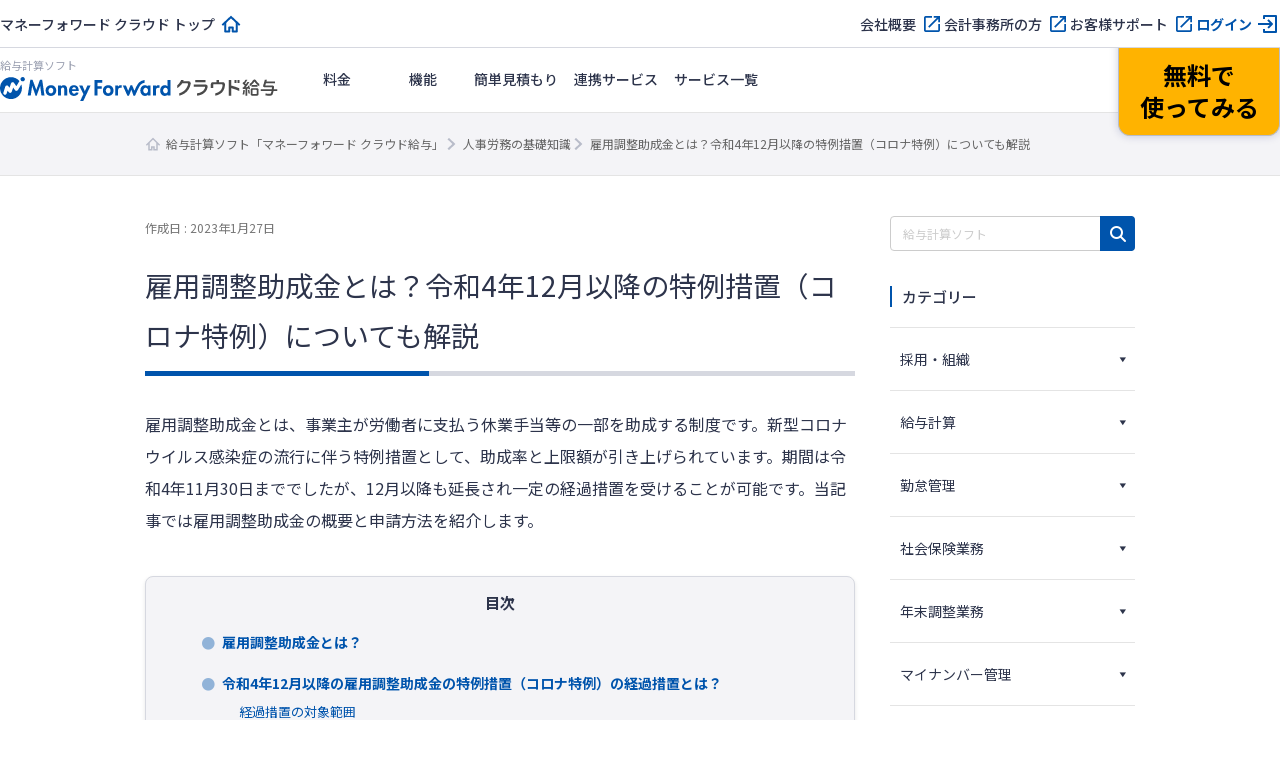

--- FILE ---
content_type: text/html; charset=UTF-8
request_url: https://biz.moneyforward.com/payroll/basic/57864/
body_size: 166797
content:
<!DOCTYPE html><html dir="ltr" lang="ja" prefix="og: https://ogp.me/ns#"><head><meta charset="UTF-8"><meta name="viewport" content="width=device-width, initial-scale=1"> <script defer src="[data-uri]"></script>  <script defer src="[data-uri]"></script> <title>雇用調整助成金とは？令和4年12月以降の特例措置（コロナ特例）についても解説 | 給与計算ソフト「マネーフォワード クラウド給与」</title><link rel="stylesheet" media="print" onload="this.onload=null;this.media='all';" id="ao_optimized_gfonts" href="https://fonts.googleapis.com/css?family=Noto+Sans+JP:400,500,700%7CNoto+Sans+JP:400,500,700&amp;display=swap"><link rel="preconnect" href="https://fonts.googleapis.com"><link rel="preconnect" href="https://fonts.gstatic.com" crossorigin><meta name="description" content="雇用調整助成金とは、事業主が労働者に支払う休業手当等の一部を助成する制度です。新型コロナウイルス感染症の流行に伴う特例措置として、助成率と上限額が引き上げられています。期間は令和4年11月30日まででしたが、12月以降も延長され一定の経過措置を受…" /><meta name="robots" content="max-image-preview:large" /><meta name="author" content="監修：マネーフォワード クラウド給与"/><link rel="canonical" href="https://biz.moneyforward.com/payroll/basic/57864/" /><meta name="generator" content="All in One SEO (AIOSEO) 4.9.1" /><meta property="og:locale" content="ja_JP" /><meta property="og:site_name" content="人事労務の基礎知識 ｜マネーフォワード クラウド給与" /><meta property="og:type" content="article" /><meta property="og:title" content="雇用調整助成金とは？令和4年12月以降の特例措置（コロナ特例）についても解説 | 給与計算ソフト「マネーフォワード クラウド給与」" /><meta property="og:description" content="雇用調整助成金とは、事業主が労働者に支払う休業手当等の一部を助成する制度です。新型コロナウイルス感染症の流行に伴う特例措置として、助成率と上限額が引き上げられています。期間は令和4年11月30日まででしたが、12月以降も延長され一定の経過措置を受…" /><meta property="og:url" content="https://biz.moneyforward.com/payroll/basic/57864/" /><meta property="og:image" content="https://biz.moneyforward.com/payroll/basic/wp-content/uploads/2023/01/key_visual_640x384-2023-01-25T100228.963.png" /><meta property="og:image:secure_url" content="https://biz.moneyforward.com/payroll/basic/wp-content/uploads/2023/01/key_visual_640x384-2023-01-25T100228.963.png" /><meta property="og:image:width" content="1280" /><meta property="og:image:height" content="768" /><meta property="article:published_time" content="2023-01-27T10:29:45+00:00" /><meta property="article:modified_time" content="2023-01-27T10:29:45+00:00" /><meta name="twitter:card" content="summary_large_image" /><meta name="twitter:title" content="雇用調整助成金とは？令和4年12月以降の特例措置（コロナ特例）についても解説 | 給与計算ソフト「マネーフォワード クラウド給与」" /><meta name="twitter:description" content="雇用調整助成金とは、事業主が労働者に支払う休業手当等の一部を助成する制度です。新型コロナウイルス感染症の流行に伴う特例措置として、助成率と上限額が引き上げられています。期間は令和4年11月30日まででしたが、12月以降も延長され一定の経過措置を受…" /><meta name="twitter:image" content="https://biz.moneyforward.com/payroll/basic/wp-content/uploads/2023/01/key_visual_640x384-2023-01-25T100228.963.png" />  <script defer src="[data-uri]"></script> <link rel='dns-prefetch' href='//js.storylane.io' /><link rel='dns-prefetch' href='//unpkg.com' /><link rel='dns-prefetch' href='//cdn.jsdelivr.net' /><link href='https://fonts.gstatic.com' crossorigin='anonymous' rel='preconnect' /><link rel="alternate" title="oEmbed (JSON)" type="application/json+oembed" href="https://biz.moneyforward.com/payroll/basic/wp-json/oembed/1.0/embed?url=https%3A%2F%2Fbiz.moneyforward.com%2Fpayroll%2Fbasic%2F57864%2F" /><link rel="alternate" title="oEmbed (XML)" type="text/xml+oembed" href="https://biz.moneyforward.com/payroll/basic/wp-json/oembed/1.0/embed?url=https%3A%2F%2Fbiz.moneyforward.com%2Fpayroll%2Fbasic%2F57864%2F&#038;format=xml" /> <!--noptimize--><script id="pa_basic-ready">
			window.advanced_ads_ready=function(e,a){a=a||"complete";var d=function(e){return"interactive"===a?"loading"!==e:"complete"===e};d(document.readyState)?e():document.addEventListener("readystatechange",(function(a){d(a.target.readyState)&&e()}),{once:"interactive"===a})},window.advanced_ads_ready_queue=window.advanced_ads_ready_queue||[];		</script>
		<!--/noptimize--><style id='wp-img-auto-sizes-contain-inline-css' type='text/css'>img:is([sizes=auto i],[sizes^="auto," i]){contain-intrinsic-size:3000px 1500px}
/*# sourceURL=wp-img-auto-sizes-contain-inline-css */</style><link rel='stylesheet' id='mf-breadcrumbs-css' href='https://biz.moneyforward.com/payroll/basic/wp-content/cache/autoptimize/css/autoptimize_single_39e2ffbe84a35e2d15fe54b21d48c6f6.css?plugin_ver=3.0&#038;ver=6.9' type='text/css' media='all' /><link rel='stylesheet' id='category-toggle-style-css' href='https://biz.moneyforward.com/payroll/basic/wp-content/cache/autoptimize/css/autoptimize_single_ef19b71db164bbf188e968d154e5d23b.css?ver=6.9' type='text/css' media='all' /><link rel='stylesheet' id='dashicon-style-css' href='https://biz.moneyforward.com/payroll/basic/wp-content/cache/autoptimize/css/autoptimize_single_eff5e7369d1573bd8a8e77764837674d.css?ver=6.9' type='text/css' media='all' /><link rel='stylesheet' id='pz-linkcard-css-css' href='//biz.moneyforward.com/payroll/basic/wp-content/uploads/pz-linkcard/style/style.min.css?ver=2.5.8.4' type='text/css' media='all' /><link rel='stylesheet' id='toc-screen-css' href='https://biz.moneyforward.com/payroll/basic/wp-content/plugins/table-of-contents-plus/screen.min.css?ver=2411.1' type='text/css' media='all' /><style id='toc-screen-inline-css' type='text/css'>div#toc_container {width: 100%;}
/*# sourceURL=toc-screen-inline-css */</style><link rel='stylesheet' id='tablepress-default-css' href='https://biz.moneyforward.com/payroll/basic/wp-content/tablepress-combined.min.css?ver=200' type='text/css' media='all' /><link rel='stylesheet' id='style-css' href='https://biz.moneyforward.com/payroll/basic/wp-content/cache/autoptimize/css/autoptimize_single_ee7d8aca0f912d87b3a795c5e32de8d9.css?ver=6.9' type='text/css' media='all' /><link rel='stylesheet' id='mf-fontawesome-css' href='https://biz.moneyforward.com/payroll/basic/wp-content/cache/autoptimize/css/autoptimize_single_4282cd5eb129788fa9df1aeb291d9baa.css?ver=1.0.0' type='text/css' media='all' /> <script type="text/javascript" src="https://biz.moneyforward.com/payroll/basic/wp-includes/js/jquery/jquery.min.js?ver=3.7.1" id="jquery-core-js"></script> <script type="text/javascript" defer='defer' src="https://biz.moneyforward.com/payroll/basic/wp-includes/js/jquery/jquery-migrate.min.js?ver=3.4.1" id="jquery-migrate-js"></script> <script defer id="seo-automated-link-building-js-extra" src="[data-uri]"></script> <script type="text/javascript" defer='defer' src="https://biz.moneyforward.com/payroll/basic/wp-content/cache/autoptimize/js/autoptimize_single_b7659062e0651f6b1138c27e4c1ba4f8.js?ver=6.9" id="seo-automated-link-building-js"></script> <script defer id="advanced-ads-advanced-js-js-extra" src="[data-uri]"></script> <script type="text/javascript" defer='defer' src="https://biz.moneyforward.com/payroll/basic/wp-content/plugins/advanced-ads/public/assets/js/advanced.min.js?ver=1.56.1" id="advanced-ads-advanced-js-js"></script> <script defer id="advanced_ads_pro/visitor_conditions-js-extra" src="[data-uri]"></script> <script type="text/javascript" defer='defer' src="https://biz.moneyforward.com/payroll/basic/wp-content/plugins/advanced-ads-pro/modules/advanced-visitor-conditions/inc/conditions.min.js?ver=2.28.2" id="advanced_ads_pro/visitor_conditions-js"></script> <link rel="https://api.w.org/" href="https://biz.moneyforward.com/payroll/basic/wp-json/" /><link rel="alternate" title="JSON" type="application/json" href="https://biz.moneyforward.com/payroll/basic/wp-json/wp/v2/posts/57864" /><link rel='shortlink' href='https://biz.moneyforward.com/payroll/basic/?p=57864' /><link rel="icon" href="https://assets-biz-portal.moneyforward.com/portal/images/favicon-16x16.png" sizes="16x16"><link rel="apple-touch-icon" href="https://assets-biz-portal.moneyforward.com/portal/images/apple-touch-icon.png" sizes="180x180"><link rel="manifest" href="https://assets-biz-portal.moneyforward.com/portal/site.webmanifest"><link rel="icon" type="image/svg+xml" sizes="any" href="https://assets-biz-portal.moneyforward.com/favicon.svg"><meta name="cdp-version" content="1.5.0" /> <script defer src="[data-uri]"></script> <script defer src="[data-uri]"></script><style type="text/css" id="pa_basic-layer-custom-css"></style><script defer src="[data-uri]"></script> <script defer src="[data-uri]"></script> <script type="application/ld+json">{"@context":"https://schema.org","@type":"BreadcrumbList","itemListElement":[{"@type":"ListItem","position":1,"name":"給与計算ソフト「マネーフォワード クラウド給与」","item":"https://biz.moneyforward.com/payroll/"},{"@type":"ListItem","position":2,"name":"人事労務の基礎知識","item":"https://biz.moneyforward.com/payroll/basic/"},{"@type":"ListItem","position":3,"name":"雇用調整助成金とは？令和4年12月以降の特例措置（コロナ特例）についても解説"}]}</script> <script type="application/ld+json">{"@context":"https://schema.org","@type":"Article","mainEntityOfPage":{"@type":"WebPage","url":"https://biz.moneyforward.com/payroll/basic/57864/","inLanguage":"ja"},"headline":"雇用調整助成金とは？令和4年12月以降の特例措置（コロナ特例）についても解説","description":"雇用調整助成金とは、事業主が労働者に支払う休業手当等の一部を助成する制度です。新型コロナウイルス感染症の流行に伴う特例措置として、助成率と上限額が引き上げられています。期間は令和4年11月30日まででしたが、12月以降も延長され一定の経過措置を受…","articleSection":"社会保険業務","image":{"@type":"ImageObject","url":"https://biz.moneyforward.com/payroll/basic/wp-content/uploads/2023/01/key_visual_640x384-2023-01-25T100228.963.png"},"isPartOf":{"@type":"WebPage","name":"マネーフォワード クラウド","url":"https://biz.moneyforward.com/","description":"Money Forward クラウドなら1か月無料でお試しいただけます。バックオフィスに関する様々なデータを連携し、業務を自動化。経理や人事労務における面倒な作業を効率化します。"},"publisher":{"@type":"Organization","url":"https://corp.moneyforward.com/","name":"株式会社マネーフォワード","logo":{"@type":"ImageObject","url":"https://corp.moneyforward.com/assets/common/img/logo.png"}},"datePublished":"2023-01-27T19:29:45+09:00","author":[{"@type":"Person","name":"監修：マネーフォワード クラウド給与","url":["https://biz.moneyforward.com/"]}]}</script> <script type="application/ld+json">{"@context":"https://schema.org","@type":"FAQPage","mainEntity":[{"@type":"Question","name":"雇用調整助成金とは？","acceptedAnswer":{"@type":"Answer","text":"雇用調整助成金とは、経済状況の悪化が原因で事業規模の縮小を余儀なくされた事業主に対し、雇用の維持にかかる費用の一部を助成する制度です。雇用調整には休業・教育訓練・出向などが該当します。詳しくは<a href=\"https://biz.moneyforward.com/payroll/basic/57864#i\">こちら</a>をご覧ください。"}},{"@type":"Question","name":"令和4年12月以降の雇用調整助成金の特例措置（コロナ特例）の経過措置とは？","acceptedAnswer":{"@type":"Answer","text":"令和4年11月30日までは、新型コロナウイルス感染症の流行に伴う特例措置（コロナ特例）で助成率と上限額が引き上げられていました。期間が延長され、12月以降も一定の経過措置を受けることが可能です。詳しくは<a href=\"https://biz.moneyforward.com/payroll/basic/57864#412\">こちら</a>をご覧ください。"}}]}</script> <style id='global-styles-inline-css' type='text/css'>:root{--wp--preset--aspect-ratio--square: 1;--wp--preset--aspect-ratio--4-3: 4/3;--wp--preset--aspect-ratio--3-4: 3/4;--wp--preset--aspect-ratio--3-2: 3/2;--wp--preset--aspect-ratio--2-3: 2/3;--wp--preset--aspect-ratio--16-9: 16/9;--wp--preset--aspect-ratio--9-16: 9/16;--wp--preset--color--black: #000000;--wp--preset--color--cyan-bluish-gray: #abb8c3;--wp--preset--color--white: #ffffff;--wp--preset--color--pale-pink: #f78da7;--wp--preset--color--vivid-red: #cf2e2e;--wp--preset--color--luminous-vivid-orange: #ff6900;--wp--preset--color--luminous-vivid-amber: #fcb900;--wp--preset--color--light-green-cyan: #7bdcb5;--wp--preset--color--vivid-green-cyan: #00d084;--wp--preset--color--pale-cyan-blue: #8ed1fc;--wp--preset--color--vivid-cyan-blue: #0693e3;--wp--preset--color--vivid-purple: #9b51e0;--wp--preset--gradient--vivid-cyan-blue-to-vivid-purple: linear-gradient(135deg,rgb(6,147,227) 0%,rgb(155,81,224) 100%);--wp--preset--gradient--light-green-cyan-to-vivid-green-cyan: linear-gradient(135deg,rgb(122,220,180) 0%,rgb(0,208,130) 100%);--wp--preset--gradient--luminous-vivid-amber-to-luminous-vivid-orange: linear-gradient(135deg,rgb(252,185,0) 0%,rgb(255,105,0) 100%);--wp--preset--gradient--luminous-vivid-orange-to-vivid-red: linear-gradient(135deg,rgb(255,105,0) 0%,rgb(207,46,46) 100%);--wp--preset--gradient--very-light-gray-to-cyan-bluish-gray: linear-gradient(135deg,rgb(238,238,238) 0%,rgb(169,184,195) 100%);--wp--preset--gradient--cool-to-warm-spectrum: linear-gradient(135deg,rgb(74,234,220) 0%,rgb(151,120,209) 20%,rgb(207,42,186) 40%,rgb(238,44,130) 60%,rgb(251,105,98) 80%,rgb(254,248,76) 100%);--wp--preset--gradient--blush-light-purple: linear-gradient(135deg,rgb(255,206,236) 0%,rgb(152,150,240) 100%);--wp--preset--gradient--blush-bordeaux: linear-gradient(135deg,rgb(254,205,165) 0%,rgb(254,45,45) 50%,rgb(107,0,62) 100%);--wp--preset--gradient--luminous-dusk: linear-gradient(135deg,rgb(255,203,112) 0%,rgb(199,81,192) 50%,rgb(65,88,208) 100%);--wp--preset--gradient--pale-ocean: linear-gradient(135deg,rgb(255,245,203) 0%,rgb(182,227,212) 50%,rgb(51,167,181) 100%);--wp--preset--gradient--electric-grass: linear-gradient(135deg,rgb(202,248,128) 0%,rgb(113,206,126) 100%);--wp--preset--gradient--midnight: linear-gradient(135deg,rgb(2,3,129) 0%,rgb(40,116,252) 100%);--wp--preset--font-size--small: 13px;--wp--preset--font-size--medium: 20px;--wp--preset--font-size--large: 36px;--wp--preset--font-size--x-large: 42px;--wp--preset--spacing--20: 0.44rem;--wp--preset--spacing--30: 0.67rem;--wp--preset--spacing--40: 1rem;--wp--preset--spacing--50: 1.5rem;--wp--preset--spacing--60: 2.25rem;--wp--preset--spacing--70: 3.38rem;--wp--preset--spacing--80: 5.06rem;--wp--preset--shadow--natural: 6px 6px 9px rgba(0, 0, 0, 0.2);--wp--preset--shadow--deep: 12px 12px 50px rgba(0, 0, 0, 0.4);--wp--preset--shadow--sharp: 6px 6px 0px rgba(0, 0, 0, 0.2);--wp--preset--shadow--outlined: 6px 6px 0px -3px rgb(255, 255, 255), 6px 6px rgb(0, 0, 0);--wp--preset--shadow--crisp: 6px 6px 0px rgb(0, 0, 0);}:where(.is-layout-flex){gap: 0.5em;}:where(.is-layout-grid){gap: 0.5em;}body .is-layout-flex{display: flex;}.is-layout-flex{flex-wrap: wrap;align-items: center;}.is-layout-flex > :is(*, div){margin: 0;}body .is-layout-grid{display: grid;}.is-layout-grid > :is(*, div){margin: 0;}:where(.wp-block-columns.is-layout-flex){gap: 2em;}:where(.wp-block-columns.is-layout-grid){gap: 2em;}:where(.wp-block-post-template.is-layout-flex){gap: 1.25em;}:where(.wp-block-post-template.is-layout-grid){gap: 1.25em;}.has-black-color{color: var(--wp--preset--color--black) !important;}.has-cyan-bluish-gray-color{color: var(--wp--preset--color--cyan-bluish-gray) !important;}.has-white-color{color: var(--wp--preset--color--white) !important;}.has-pale-pink-color{color: var(--wp--preset--color--pale-pink) !important;}.has-vivid-red-color{color: var(--wp--preset--color--vivid-red) !important;}.has-luminous-vivid-orange-color{color: var(--wp--preset--color--luminous-vivid-orange) !important;}.has-luminous-vivid-amber-color{color: var(--wp--preset--color--luminous-vivid-amber) !important;}.has-light-green-cyan-color{color: var(--wp--preset--color--light-green-cyan) !important;}.has-vivid-green-cyan-color{color: var(--wp--preset--color--vivid-green-cyan) !important;}.has-pale-cyan-blue-color{color: var(--wp--preset--color--pale-cyan-blue) !important;}.has-vivid-cyan-blue-color{color: var(--wp--preset--color--vivid-cyan-blue) !important;}.has-vivid-purple-color{color: var(--wp--preset--color--vivid-purple) !important;}.has-black-background-color{background-color: var(--wp--preset--color--black) !important;}.has-cyan-bluish-gray-background-color{background-color: var(--wp--preset--color--cyan-bluish-gray) !important;}.has-white-background-color{background-color: var(--wp--preset--color--white) !important;}.has-pale-pink-background-color{background-color: var(--wp--preset--color--pale-pink) !important;}.has-vivid-red-background-color{background-color: var(--wp--preset--color--vivid-red) !important;}.has-luminous-vivid-orange-background-color{background-color: var(--wp--preset--color--luminous-vivid-orange) !important;}.has-luminous-vivid-amber-background-color{background-color: var(--wp--preset--color--luminous-vivid-amber) !important;}.has-light-green-cyan-background-color{background-color: var(--wp--preset--color--light-green-cyan) !important;}.has-vivid-green-cyan-background-color{background-color: var(--wp--preset--color--vivid-green-cyan) !important;}.has-pale-cyan-blue-background-color{background-color: var(--wp--preset--color--pale-cyan-blue) !important;}.has-vivid-cyan-blue-background-color{background-color: var(--wp--preset--color--vivid-cyan-blue) !important;}.has-vivid-purple-background-color{background-color: var(--wp--preset--color--vivid-purple) !important;}.has-black-border-color{border-color: var(--wp--preset--color--black) !important;}.has-cyan-bluish-gray-border-color{border-color: var(--wp--preset--color--cyan-bluish-gray) !important;}.has-white-border-color{border-color: var(--wp--preset--color--white) !important;}.has-pale-pink-border-color{border-color: var(--wp--preset--color--pale-pink) !important;}.has-vivid-red-border-color{border-color: var(--wp--preset--color--vivid-red) !important;}.has-luminous-vivid-orange-border-color{border-color: var(--wp--preset--color--luminous-vivid-orange) !important;}.has-luminous-vivid-amber-border-color{border-color: var(--wp--preset--color--luminous-vivid-amber) !important;}.has-light-green-cyan-border-color{border-color: var(--wp--preset--color--light-green-cyan) !important;}.has-vivid-green-cyan-border-color{border-color: var(--wp--preset--color--vivid-green-cyan) !important;}.has-pale-cyan-blue-border-color{border-color: var(--wp--preset--color--pale-cyan-blue) !important;}.has-vivid-cyan-blue-border-color{border-color: var(--wp--preset--color--vivid-cyan-blue) !important;}.has-vivid-purple-border-color{border-color: var(--wp--preset--color--vivid-purple) !important;}.has-vivid-cyan-blue-to-vivid-purple-gradient-background{background: var(--wp--preset--gradient--vivid-cyan-blue-to-vivid-purple) !important;}.has-light-green-cyan-to-vivid-green-cyan-gradient-background{background: var(--wp--preset--gradient--light-green-cyan-to-vivid-green-cyan) !important;}.has-luminous-vivid-amber-to-luminous-vivid-orange-gradient-background{background: var(--wp--preset--gradient--luminous-vivid-amber-to-luminous-vivid-orange) !important;}.has-luminous-vivid-orange-to-vivid-red-gradient-background{background: var(--wp--preset--gradient--luminous-vivid-orange-to-vivid-red) !important;}.has-very-light-gray-to-cyan-bluish-gray-gradient-background{background: var(--wp--preset--gradient--very-light-gray-to-cyan-bluish-gray) !important;}.has-cool-to-warm-spectrum-gradient-background{background: var(--wp--preset--gradient--cool-to-warm-spectrum) !important;}.has-blush-light-purple-gradient-background{background: var(--wp--preset--gradient--blush-light-purple) !important;}.has-blush-bordeaux-gradient-background{background: var(--wp--preset--gradient--blush-bordeaux) !important;}.has-luminous-dusk-gradient-background{background: var(--wp--preset--gradient--luminous-dusk) !important;}.has-pale-ocean-gradient-background{background: var(--wp--preset--gradient--pale-ocean) !important;}.has-electric-grass-gradient-background{background: var(--wp--preset--gradient--electric-grass) !important;}.has-midnight-gradient-background{background: var(--wp--preset--gradient--midnight) !important;}.has-small-font-size{font-size: var(--wp--preset--font-size--small) !important;}.has-medium-font-size{font-size: var(--wp--preset--font-size--medium) !important;}.has-large-font-size{font-size: var(--wp--preset--font-size--large) !important;}.has-x-large-font-size{font-size: var(--wp--preset--font-size--x-large) !important;}
/*# sourceURL=global-styles-inline-css */</style><link rel='stylesheet' id='mf-copy-url-css' href='https://biz.moneyforward.com/payroll/basic/wp-content/cache/autoptimize/css/autoptimize_single_662e950fa5e23dab11555f60f3da0a23.css?ver=1.0.0' type='text/css' media='all' /><link rel='stylesheet' id='mf-shortcode-youtube-style-css' href='https://biz.moneyforward.com/payroll/basic/wp-content/cache/autoptimize/css/autoptimize_single_b36edfd7418c57dec82a59512770d665.css?ver=1.0.0' type='text/css' media='all' /><link rel='stylesheet' id='scroll-hint-css' href='https://unpkg.com/scroll-hint@1.2.4/css/scroll-hint.css' type='text/css' media='all' /></head><body class="wp-singular post-template-default single single-post postid-57864 single-format-standard wp-theme-basicscommon pabasic aa-prefix-pa_basic-"> <noscript><iframe src="https://www.googletagmanager.com/ns.html?id=GTM-MSM3QVZ" height="0" width="0" style="display:none;visibility:hidden"></iframe></noscript><div id="app-header"><style>#mfc-service-site{padding-top:60px}#mfc-service-site main{line-height:1.6}#mfc-service-site .main-visual-container,#mfc-service-site .main-appeal-container{line-height:1.4}.app-primary-container{width:100%}.app-primary-container .app-primary-contents{max-width:1200px;margin:0 auto;padding:80px 20px}.app-primary-container .app-primary-contents+.app-primary-contents{padding-top:0}.app-primary-container .mf-centered-tab{max-width:480px;margin-inline:auto}.app-secondary-container{width:100%}.app-secondary-container .app-secondary-contents{max-width:1200px;margin:0 auto;padding:64px 20px 96px}.app-secondary-container .app-secondary-contents+.app-secondary-contents{padding-top:0}.app-tertiary-container{width:100%}.app-tertiary-container .app-tertiary-contents{max-width:1200px;margin:0 auto;padding:56px 20px}.app-cv-btn-container{padding:48px 20px;background:#3171ca}.app-bg-blue{background:#f2f5ff}.app-bg-blue-deep{background:#0054ac}.app-bg-gray{background:#f4f4f7}.app-bg-white{background:#fff}.app-border-separator-top{border-top:1px solid #d6d8e0}.app-text-color-black{color:#000}.app-text-color-grey{color:#2d344b}.app-text-color-white{color:#fff}.app-text-color-blue{color:#0054ac}.app-text-color-red{color:#ca0000}.app-bg-title-primary{display:flex;flex-direction:column;align-items:center;justify-content:center;height:222px;background:#3171ca url(https://assets-biz-portal.moneyforward.com/packs/dist/2e7b06c0718aab2ddfbd.png) center;background-size:cover}.app-title-secondary{font-size:24px;font-weight:700}.app-title-tertiary{font-size:20px;font-weight:500}.app-title-two-column{min-height:2em}.app-section-title{font-size:24px;position:relative;padding-bottom:18px;font-weight:700}.app-section-title::after{content:"";display:block;position:absolute;bottom:0;left:calc(50% - 50px);width:100px;height:4px;background-color:#0054ac}.app-appeal-title{font-size:24px;font-weight:700}.app-sub-title-l{font-size:20px;font-weight:700;line-height:1.4}.app-sub-title-m{font-size:18px;font-weight:700;line-height:1.4}.app-underlined-title-l,.app-underlined-title-m{position:relative;font-weight:700;line-height:1.4}.app-underlined-title-l::before,.app-underlined-title-l::after,.app-underlined-title-m::before,.app-underlined-title-m::after{content:"";position:absolute;bottom:0;left:0;height:4px}.app-underlined-title-l::before,.app-underlined-title-m::before{width:100%;background:#d6d8e0}.app-underlined-title-l::after,.app-underlined-title-m::after{width:30%;background:#0054ac}.app-underlined-title-l{font-size:20px;padding-bottom:20px}.app-underlined-title-m{font-size:18px;padding-bottom:12px}.app-side-lined-title-l,.app-side-lined-title-m{padding-left:8px;border-left:8px solid #0054ac;font-weight:700;line-height:1.4}.app-side-lined-title-l.is-hr,.app-side-lined-title-m.is-hr{border-color:#d98700}.app-side-lined-title-l.is-other,.app-side-lined-title-m.is-other{border-color:#484f65}.app-side-lined-title-l{font-size:20px}.app-side-lined-title-m{font-size:18px}.app-font-size-xx-large{font-size:22px}.app-font-size-x-large{font-size:18px}.app-font-size-large{font-size:16px}.app-font-size-medium{font-size:14px}.app-font-size-xxx-large-v2{font-size:28px}.app-font-size-xx-large-v2{font-size:24px}.app-font-size-x-large-v2{font-size:20px}.app-font-size-large-v2{font-size:18px}.app-font-size-medium-v2{font-size:16px}.app-font-size-small-v2{font-size:12px}.app-font-weight-regular{font-weight:400}.app-font-weight-medium{font-weight:500}.app-font-weight-bold{font-weight:700}.app-line-height-normal{line-height:1.4}.app-btn{display:inline-block;padding:17px 32px 18px;transition:.2s;border:0;border-radius:32px;box-shadow:0 4px 10px 0 rgba(0,26,99,.2);font-weight:700;line-height:1.4;text-align:center}.app-btn:hover{transform:translate3d(0, 2px, 0);box-shadow:none;text-decoration:none}.app-btn-primary{background:#ffb300;color:#000}.app-btn-primary:hover{background:#ffc631;color:#000}.app-btn-secondary{background:#0054ac;color:#fff}.app-btn-secondary:hover{background:#3171ca;color:#fff}.app-btn-tertiary{background:#fff;color:#0054ac}.app-btn-tertiary:hover{background:#c2d1fc;color:#0054ac}.app-btn-disabled{background-color:#d6d8e0;color:#63697f;pointer-events:none}.app-btn-size-block{font-size:16px;width:100%}.app-btn-size-large{font-size:16px;min-width:272px}.app-btn-size-medium{font-size:16px;min-width:160px}.app-btn-v2{display:inline-flex;align-items:center;justify-content:center;transition:.2s;border:1px solid #b8bcc9;border-radius:100vmax;font-size:18px;font-weight:700;line-height:1.4;cursor:pointer}.app-btn-v2:hover{transform:translate3d(0, -2px, 0);box-shadow:0 4px 10px rgba(0,26,99,.2);text-decoration:none}.app-btn-size-large-v2{width:100%;max-width:318px;height:64px}.app-btn-size-medium-v2{width:272px;height:56px}.app-btn-size-small-v2{width:232px;height:48px}.app-mv-btn{display:flex;align-items:center;width:318px;height:64px;margin:0 auto;padding:0 15px;gap:12px;font-size:18px}.app-mv-btn .app-mv-btn-image{width:64px;height:40px}.app-mv-btn .app-mv-btn-label{flex:1 1;text-align:center}.app-mv-btn .app-mv-btn-chevron{width:24px;height:24px}.app-mv-btn.is-no-image{padding-left:47px}.app-mv-btn.btn-disabled{border-color:#b8bcc9;background-color:#d6d8e0;box-shadow:none;color:#63697f;pointer-events:none}.app-link-banner{display:inline-block;transition:.2s}.app-link-banner:hover{transform:translate3d(0, -2px, 0);box-shadow:0 4px 10px rgba(0,26,99,.2)}.app-link-primary,.app-link-secondary,.app-icon-target-blank{display:inline-block;position:relative;width:-moz-fit-content;width:fit-content;padding-right:32px;font-weight:700;line-height:1.4}.app-link-primary::after,.app-link-secondary::after,.app-icon-target-blank::after{content:"";position:absolute;top:calc(50% - 12px);right:0;width:24px;height:24px;background-repeat:no-repeat;background-size:contain}.app-link-primary{color:#2d344b}.app-link-primary::after{background-image:url(https://assets-biz-portal.moneyforward.com/packs/dist/db312bbf5c61b09864ef.svg)}.app-link-primary:hover{color:#0054ac}.app-link-primary.icon-home,.app-link-primary.icon-login,.app-link-primary.icon-blank,.app-link-primary.icon-form,.app-link-primary.icon-mail,.app-link-primary.icon-chevron{padding-right:28px}.app-link-primary.icon-home:after,.app-link-primary.icon-login:after,.app-link-primary.icon-blank:after,.app-link-primary.icon-form:after,.app-link-primary.icon-mail:after,.app-link-primary.icon-chevron:after{top:calc(50% - 12px)}.app-link-primary.icon-home::after{background-image:url(https://assets-biz-portal.moneyforward.com/packs/dist/845f77971a004ef871f2.svg)}.app-link-primary.icon-login::after{background-image:url(https://assets-biz-portal.moneyforward.com/packs/dist/93fb532c73785de724ff.svg)}.app-link-primary.icon-blank::after{background-image:url(https://assets-biz-portal.moneyforward.com/packs/dist/ab46503c9e16cb41d50f.svg)}.app-link-primary.icon-chevron::after{background-image:url(https://assets-biz-portal.moneyforward.com/packs/dist/78209adf225108c5b7e0.svg)}.app-link-primary.icon-none{padding-right:0}.app-link-primary.icon-none::after{content:none}.app-link-primary.icon-arrow{display:grid;position:relative;grid-auto-flow:column;align-items:center;padding-right:0;gap:10px}.app-link-primary.icon-arrow::after{content:"";position:static;width:0;height:0;border-width:4px 0 4px 6px;border-style:solid;border-color:rgba(0,0,0,0);border-left-color:#0054ac}.app-link-primary.icon-mail::after{background-image:url(https://assets-biz-portal.moneyforward.com/packs/dist/131c96164d0792f5dc8b.svg)}.app-link-secondary{color:#fff}.app-link-secondary::after{background-image:url(https://assets-biz-portal.moneyforward.com/packs/dist/15f1ce43fb31606c068a.svg)}.app-link-tertiary{color:#0054ac;text-decoration:underline}.app-link-tertiary.app-link-tertiary-text-black{color:#2d344b}.app-link-tertiary:hover{text-decoration:none}.app-icon-target-blank{padding-right:28px;font-weight:500}.app-icon-target-blank.color-blue::after{background-image:url(https://assets-biz-portal.moneyforward.com/packs/dist/ab46503c9e16cb41d50f.svg)}.app-icon-target-blank.color-white::after{background-image:url(https://assets-biz-portal.moneyforward.com/packs/dist/29883b1064c9fb135769.svg)}.app-icon-target-blank-in-btn::after{content:"";display:inline-block;width:24px;height:24px;margin-left:4px;background-repeat:no-repeat;background-size:cover;vertical-align:middle}.app-icon-target-blank-in-btn.color-blue::after{background-image:url(https://assets-biz-portal.moneyforward.com/packs/dist/ab46503c9e16cb41d50f.svg)}.app-icon-target-blank-in-btn.color-white::after{background-image:url(https://assets-biz-portal.moneyforward.com/packs/dist/29883b1064c9fb135769.svg)}.app-link-for-anchor{display:inline-block;position:relative;padding-right:30px;color:#2d344b;font-weight:700}.app-link-for-anchor:hover{color:#0054ac;text-decoration:none}.app-link-for-anchor::after{content:"";display:block;position:absolute;top:0;right:0;bottom:0;width:19px;height:12px;margin:auto 0;background-image:url(https://assets-biz-portal.moneyforward.com/packs/dist/711840c3c2ba2b606f9b.svg);background-repeat:no-repeat;background-position:center;background-size:100%}.app-text-btn{display:flex;position:relative;align-items:center;justify-content:center;margin:0 auto;padding:0 36px;background:#fff;color:#2d344b;gap:4px;font-size:16px}.app-text-btn:hover{background:#c2d1fc}.app-text-btn::after{content:"";position:absolute;top:calc(50% - 12px);right:8px;width:24px;height:24px;background-image:url(https://assets-biz-portal.moneyforward.com/packs/dist/78209adf225108c5b7e0.svg);background-repeat:no-repeat;background-size:contain}.app-text-btn .app-text-btn-label{line-height:1.2;text-align:left}.app-text-btn.icon-blank::after{right:20px;background-image:url(https://assets-biz-portal.moneyforward.com/packs/dist/ab46503c9e16cb41d50f.svg)}.app-check-text{display:flex;align-items:flex-start;gap:4px;line-height:1.4}.app-check-text.negative{color:#63697f}.app-card-container{display:flex;flex-wrap:wrap}.app-card-container .app-card-bg-white{background:#fff}.app-card-container .app-card-bg-blue{background:#f2f5ff}.app-card-container .app-card-bg-gray{background:#f4f4f7}.app-card-container .app-card{margin-right:16px;border-radius:12px}.app-card-container .app-card img{max-width:100%}.app-card-container .app-card-large{width:100%;margin:0;padding:40px 48px;border-radius:12px}.app-card-container .app-card-medium{flex-grow:0;flex-shrink:0;width:calc((100% - 16px*1)/2);padding:40px 48px}.app-card-container .app-card-medium:only-child{margin:0 auto}.app-card-container .app-card-medium:nth-child(2n){margin-right:0}.app-card-container .app-card-medium:nth-child(n+3){margin-top:16px}.app-card-container .app-card-small{flex-grow:0;flex-shrink:0;width:calc((100% - 16px*2)/3);padding:40px 32px}.app-card-container .app-card-small:only-child{margin:0 auto}.app-card-container .app-card-small:nth-child(3n){margin-right:0}.app-card-container .app-card-small:nth-child(n+4){margin-top:16px}.app-card-container .app-card-x-small{flex-grow:0;flex-shrink:0;width:calc((100% - 16px*3)/4);padding:16px}.app-card-container .app-card-x-small:only-child{margin:0 auto}.app-card-container .app-card-x-small:nth-child(4n){margin-right:0}.app-card-container .app-card-x-small:nth-child(n+5){margin-top:16px}.app-card-container .app-card-xx-small{flex-grow:0;flex-shrink:0;width:calc((100% - 16px*4)/5);padding:40px 0px}.app-card-container .app-card-xx-small:only-child{margin:0 auto}.app-card-container .app-card-xx-small:nth-child(5n){margin-right:0}.app-card-container .app-card-xx-small:nth-child(n+6){margin-top:16px}.app-card-container .app-image-card{display:flex;flex-direction:column-reverse}.app-card-container .app-image-card .app-image-card-image{margin:0 0 16px;text-align:center}.app-card-container .app-arrow-card{position:relative;z-index:0}.app-card-container .app-arrow-card+.app-arrow-card::before{content:"";display:block;position:absolute;top:0;left:50%;width:64px;height:64px;transform:translate(-50%, -70%) rotate(90deg);background-repeat:no-repeat;background-position:center;background-size:contain}.app-card-container .app-arrow-card+.app-card-bg-blue::before{background-image:url(https://assets-biz-portal.moneyforward.com/packs/dist/b592cdd65ed73e3f54aa.svg)}.app-card-container .app-arrow-card+.app-card-bg-white::before{background-image:url(https://assets-biz-portal.moneyforward.com/packs/dist/3603c1517eee316b993a.svg)}.app-grid-container{display:flex;flex-wrap:wrap}.app-grid-container .app-grid-large{flex-grow:0;flex-shrink:0;width:calc((100% - 56px*0)/1)}.app-grid-container .app-grid-large.app-grid{margin-right:56px}.app-grid-container .app-grid-large.app-grid img{max-width:100%}.app-grid-container .app-grid-large:nth-child(1n){margin-right:0}.app-grid-container .app-grid-large:nth-child(n+2){margin-top:40px}.app-grid-container .app-grid-medium{flex-grow:0;flex-shrink:0;width:calc((100% - 56px*1)/2)}.app-grid-container .app-grid-medium.app-grid{margin-right:56px}.app-grid-container .app-grid-medium.app-grid img{max-width:100%}.app-grid-container .app-grid-medium:nth-child(2n){margin-right:0}.app-grid-container .app-grid-medium:nth-child(n+3){margin-top:40px}.app-grid-container .app-grid-small{flex-grow:0;flex-shrink:0;width:calc((100% - 56px*2)/3)}.app-grid-container .app-grid-small.app-grid{margin-right:56px}.app-grid-container .app-grid-small.app-grid img{max-width:100%}.app-grid-container .app-grid-small:nth-child(3n){margin-right:0}.app-grid-container .app-grid-small:nth-child(n+4){margin-top:40px}.app-grid-container .app-grid-x-small{flex-grow:0;flex-shrink:0;width:calc((100% - 56px*3)/4)}.app-grid-container .app-grid-x-small.app-grid{margin-right:56px}.app-grid-container .app-grid-x-small.app-grid img{max-width:100%}.app-grid-container .app-grid-x-small:nth-child(4n){margin-right:0}.app-grid-container .app-grid-x-small:nth-child(n+5){margin-top:40px}.app-element-subscript-container{display:flex;flex-direction:column}.app-element-subscript-container .app-element-subscript{margin-top:auto}.app-primary-table-container .app-primary-table{width:100%;border-spacing:0;border-collapse:collapse;border:1px solid #b8bcc9}.app-primary-table-container .app-primary-table th{padding:12px 16px;border:1px solid #b8bcc9;background:#63697f;color:#fff;font-weight:500}.app-primary-table-container .app-primary-table th:not([class]){text-align:center}.app-primary-table-container .app-primary-table td{padding:24px 16px;border:1px solid #b8bcc9}.app-primary-table-container .app-primary-table td:not([class]){text-align:center}.app-case-bg{background:#3171ca}.app-case-card-container{display:flex;flex-wrap:wrap;justify-content:center;gap:16px}.app-case-card-container .app-case-card-link{display:flex;position:relative;flex-grow:0;flex-shrink:0;flex-basis:calc((100% - 32px)/3);flex-direction:column;width:100%;max-width:calc((100% - 32px)/3);color:#2d344b}.app-case-card-container .app-case-card-link:hover{text-decoration:none}.app-case-card-container .app-case-card-link:hover .app-case-card-arrow{transform:translate3d(8px, 0, 0)}.app-case-card-container .app-case-card-link .app-case-card-link-img{position:static}.app-case-card-container .app-case-card-link .app-case-card-link-img img{width:auto;min-width:100%}.app-case-card-container .app-case-card-link .app-case-card{display:flex;position:relative;flex:1 1;flex-direction:column;width:calc(100% - 32px);margin:-40px 0 0 16px;padding:24px;border-radius:12px;background:#fff}.app-case-card-container .app-case-card-link .app-case-card.bg-blue{background:#f2f5ff}.app-case-card-container .app-case-card-link .app-case-card .app-case-card-title{display:-webkit-box;overflow:hidden;-webkit-line-clamp:2;-webkit-box-orient:vertical;font-size:18px;font-weight:700;line-height:1.4;text-overflow:ellipsis}.app-case-card-container .app-case-card-link .app-case-card .app-case-card-subtitle{font-size:12px;padding-bottom:16px;border-bottom:1px solid #d6d8e0;font-weight:400}.app-case-card-container .app-case-card-link .app-case-card .app-case-card-categories{font-size:12px}.app-case-card-container .app-case-card-link .app-case-card .app-case-card-categories dl{display:flex;align-items:flex-start}.app-case-card-container .app-case-card-link .app-case-card .app-case-card-categories dt{flex-grow:0;flex-shrink:0;margin-right:8px;padding:2px 8px;background:#f2f5ff;color:#0054ac;font-weight:400}.app-case-card-container .app-case-card-link .app-case-card .app-case-card-categories dt.bg-white{background:#fff}.app-case-card-container .app-case-card-link .app-case-card>.app-text-right{margin-top:auto}.app-case-card-container .app-case-card-link .app-case-card .app-case-card-arrow{transition:.2s}.app-cta-primary-container{padding:40px 12px;background:#0054ac url(https://assets-biz-portal.moneyforward.com/packs/dist/4d4b413a2019472df585.png) no-repeat center center;background-size:cover;color:#fff;text-align:center}.app-cta-primary-container .app-cta-primary-title{font-size:24px;font-weight:700;line-height:1.4}.app-cta-primary-container .app-cta-primary-btn-container{margin-top:24px}.app-cta-primary-container .app-cta-primary-text-container{margin-top:8px;text-align:center}.app-cta-primary-container .app-cta-primary-link{margin-top:24px}.app-cta-secondary-container{display:flex;align-items:center;justify-content:center;min-height:80px;padding:16px 0;background:#00348a;color:#fff}.app-cta-secondary-container .app-cta-secondary-title{font-size:18px;font-weight:500}.app-cta-secondary-container .app-cta-secondary-email-address{font-size:20px;display:flex;align-items:center;margin-left:24px}.app-cta-secondary-container .app-cta-secondary-email-address::before{content:"";display:inline-block;width:30px;height:30px;margin:0 10px 0 0;background-image:url(https://assets-biz-portal.moneyforward.com/packs/dist/c9f771e5505ffa07bf8b.svg);background-repeat:no-repeat;background-position:center;background-size:contain}.app-cta-target-container{padding:40px 12px;background:url(https://assets-biz-portal.moneyforward.com/packs/dist/7a1086a0c5806e2f8d09.png) no-repeat center center;background-size:cover;color:#fff}.app-cta-target-container .app-cta-target-heading{font-size:24px;margin-bottom:32px;font-weight:700;line-height:1.4;text-align:center}.app-cta-target-container .app-cta-target{text-align:center}.app-cta-target-container .app-cta-target+.app-cta-target{margin-top:32px;padding-top:32px;border-top:1px solid currentColor}.app-cta-target-container .app-cta-target-label{font-size:18px}.app-cta-target-container .app-cta-target-button{width:100%;max-width:272px}.app-cta-button-group-container{display:flex;flex-direction:column;align-items:center;margin:0 auto;text-align:center;gap:16px}.app-campaign-container{padding:24px;background:#f4f4f7}.app-campaign-container .app-campaign-list{display:flex;align-items:center;justify-content:center}.app-campaign-container .app-campaign-list li{flex:0 0 309px;cursor:pointer}.app-campaign-container .app-campaign-list li+li{margin-left:16px}.app-campaign-container .app-campaign-list li a{display:inline-block}.app-campaign-container .app-campaign-note{max-width:928px;margin:0 auto}.app-infobar-container .infobar-link{display:flex;align-items:center;justify-content:center;min-height:48px;padding:8px;-moz-column-gap:8px;column-gap:8px;transition:.2s;background-color:#ffe391;color:#000;text-decoration:none}.app-infobar-container .infobar-link:hover{opacity:1;background-color:#ffc631}.app-infobar-container .infobar-link:hover .infobar-tag{background-color:#0054ac}.app-infobar-container .infobar-tag{display:inline-block;flex-grow:0;flex-shrink:0;padding:6px 8px;border-radius:4px;background-color:#3171ca;color:#fff;font-weight:700;line-height:1.4;text-decoration:none;font-size:12px}.app-infobar-container .infobar-title{font-size:14px;font-weight:700;text-decoration:underline}.app-infobar-container .infobar-button-close{display:none}.app-infobar-container.with-image .infobar-link{padding:0}.app-infobar-container.bg-deep-pink .infobar-link,.app-infobar-container.bg-deep-pink .infobar-button-close{background-color:#ff91b8}.app-infobar-container.bg-deep-pink .infobar-link:hover,.app-infobar-container.bg-deep-pink .infobar-button-close:hover{background-color:rgb(255,189,212.4)}.app-infobar-container.bg-pink .infobar-link,.app-infobar-container.bg-pink .infobar-button-close{background-color:#ffa1d9}.app-infobar-container.bg-pink .infobar-link:hover,.app-infobar-container.bg-pink .infobar-button-close:hover{background-color:rgb(255,198.6,232.2)}.app-infobar-container.bg-orange .infobar-link,.app-infobar-container.bg-orange .infobar-button-close{background-color:#ffd561}.app-infobar-container.bg-orange .infobar-link:hover,.app-infobar-container.bg-orange .infobar-button-close:hover{background-color:rgb(255,229.8,160.2)}.app-infobar-container.bg-green .infobar-link,.app-infobar-container.bg-green .infobar-button-close{background-color:#00b382}.app-infobar-container.bg-green .infobar-link:hover,.app-infobar-container.bg-green .infobar-button-close:hover{background-color:rgb(102,209.4,180)}.app-infobar-container.bg-green-ac .infobar-link,.app-infobar-container.bg-green-ac .infobar-button-close{background-color:#009f6e}.app-infobar-container.bg-green-ac .infobar-link:hover,.app-infobar-container.bg-green-ac .infobar-button-close:hover{background-color:rgb(102,197.4,168)}.app-terms-container{max-width:952px;margin-right:auto;margin-left:auto}.app-terms-container .app-terms-contents{padding:32px 0}.app-terms-container .app-terms-contents p,.app-terms-container .app-terms-contents li{margin-bottom:8px;word-break:break-all}.app-terms-container .app-terms-contents ul ul,.app-terms-container .app-terms-contents ol ol{margin:8px 0 0 24px}.app-fixed-navigation{position:fixed;z-index:200;right:0;bottom:-74px;left:0;transition:.2s ease-out}.app-fixed-navigation.visible{bottom:0}.app-fixed-navigation .fixed-navigation-container{background:rgba(244,244,247,.8)}.app-fixed-navigation .fixed-navigation-container .fixed-navigation-buttons{display:flex;align-items:center;justify-content:center;padding:8px}.app-fixed-navigation .fixed-navigation-container .fixed-navigation-buttons .fixed-navigation-button{display:flex;align-items:center;justify-content:center;width:176px;height:44px;padding:10px 12px;font-size:16px}.app-fixed-navigation .fixed-navigation-container .fixed-navigation-buttons .fixed-navigation-button.is-single{width:232px}.app-fixed-navigation .fixed-navigation-container .fixed-navigation-buttons .fixed-navigation-app-button{height:44px}.app-fixed-navigation .fixed-navigation-container .fixed-navigation-buttons .fixed-navigation-app-button>img{height:100%}.app-faq-container .app-faq-contents{max-width:1064px}.app-faq-container .app-faq-title{margin-bottom:24px;text-align:center}.app-faq-container .app-faq-sub-title{margin-bottom:24px}.app-faq-container .app-faq-section{margin-bottom:24px}.app-faq-container .app-faq-list dt{position:relative;padding:16px 16px 16px 48px;border-radius:4px;background-color:#f2f5ff;font-size:18px;font-weight:700;line-height:1.4}.app-faq-container .app-faq-list dt::before{content:"";position:absolute;top:18px;left:16px;width:24px;height:24px;background-image:url(https://assets-biz-portal.moneyforward.com/packs/dist/c1070da67688d2305f83.svg);background-repeat:no-repeat;background-position:center;background-size:cover}.app-faq-container .app-faq-list dd{padding:24px 16px 32px}.app-faq-container .app-faq-list dd:last-child{padding-bottom:0}.app-faq-container .app-faq-annotation{margin-top:4px;font-size:12px}.app-faq-container .app-faq-link{margin-top:16px}.app-company-logo-row-container{padding:24px 0;background-color:#fff;text-align:center}.app-company-logo-row-container.with_border{border-bottom:1px solid #b8bcc9}.app-company-logo-row-container .app-company-logo-title{padding:0 12px 16px}.app-company-logo-row-container .app-company-logo-heading{font-size:18px;text-align:center}.app-company-logo-row-container .app-company-logo-img-container{width:100%}.app-company-logo-row-container .app-company-logo-img-container .app-company-logo-img-contents{max-width:1400px;margin:0 auto}.app-introduce-service-container{display:grid;grid-template-areas:"app-introduce-service-grid1" "app-introduce-service-grid2" "app-introduce-service-grid3" "app-introduce-service-grid4" "app-introduce-service-grid5" "app-introduce-service-grid6";grid-template-rows:repeat(6, auto)}.app-introduce-service-container>.app-introduce-service-grid:nth-child(1){grid-area:app-introduce-service-grid1}.app-introduce-service-container>.app-introduce-service-grid:nth-child(2){grid-area:app-introduce-service-grid2}.app-introduce-service-container>.app-introduce-service-grid:nth-child(3){grid-area:app-introduce-service-grid3}.app-introduce-service-container>.app-introduce-service-grid:nth-child(4){grid-area:app-introduce-service-grid4}.app-introduce-service-container>.app-introduce-service-grid:nth-child(5){grid-area:app-introduce-service-grid5}.app-introduce-service-container>.app-introduce-service-grid:nth-child(6){grid-area:app-introduce-service-grid6}.app-introduce-service-container .app-introduce-service-title{display:grid;position:relative;margin-bottom:40px;padding:16px;border-radius:4px;background:#d6d8e0;place-content:center}.app-introduce-service-container .app-introduce-service-title::before{content:"";display:block;position:absolute;bottom:-32px;left:calc(50% - 12px);width:24px;height:24px;background-image:url(https://assets-biz-portal.moneyforward.com/packs/dist/9e863dea544f7ba04a8c.svg);background-repeat:no-repeat;background-position:center;background-size:cover}.app-introduce-service-container .app-introduce-service-content{display:flex;gap:24px;align-items:center;padding:16px;border-radius:12px}.app-introduce-service-container .app-introduce-service-content:not(:last-of-type){margin-bottom:40px}.app-introduce-service-container .app-introduce-service-content .app-introduce-service-text{flex:1 1;color:#0054ac;font-size:16px}.app-primary-container.app-bg-blue:has(.app-introduce-service-container) .app-introduce-service-content{background-color:#fff}.app-primary-container:not(.app-bg-blue:has(.app-introduce-service-container)) .app-introduce-service-content{background-color:#f2f5ff}.app-trial-card-container .app-trial-card{display:grid;grid-template-areas:"trial-card-image" "trial-card-text" "trial-card-aside";align-items:center;max-width:480px;margin:0 auto;padding:24px 16px;border-radius:12px;background-color:#f2f5ff;gap:16px}.app-trial-card-container .app-trial-card.is-white{background-color:#fff}.app-trial-card-container .app-trial-card .app-trial-card-image{grid-area:trial-card-image;width:230px;margin:0 auto}.app-trial-card-container .app-trial-card .app-trial-card-image>img{width:100%}.app-trial-card-container .app-trial-card .app-trial-card-text{grid-area:trial-card-text}.app-trial-card-container .app-trial-card .app-trial-card-title{text-align:center}.app-trial-card-container .app-trial-card .app-trial-card-notes li{display:flex;align-items:start;gap:4px}.app-trial-card-container .app-trial-card .app-trial-card-icon{display:flex;align-items:center;justify-content:center}.app-trial-card-container .app-trial-card .app-trial-card-desc{flex:1 1}.app-trial-card-container .app-trial-card .app-trial-card-button{text-align:center}.app-trial-card-container .app-trial-card .app-trial-card-aside{grid-area:trial-card-aside}.app-trial-card-container .app-trial-card-button-group{display:flex;flex-direction:column;align-items:center;gap:16px}.app-appeal-card-container .app-appeal-card-link{display:flex;flex-direction:column;max-width:428px;overflow:hidden;transition-duration:.2s;border:1px solid #b8bcc9;border-radius:12px;background-color:#fff;color:#2d344b}.app-appeal-card-container .app-appeal-card-link.bg-blue{background-color:#f2f5ff}.app-appeal-card-container .app-appeal-card-link:hover{box-shadow:0 4px 10px rgba(0,26,99,.2);text-decoration:none}.app-appeal-card-container .app-appeal-card-link .app-appeal-card-image{flex-shrink:0}.app-appeal-card-container .app-appeal-card-link .app-appeal-card-contents{padding:24px 16px;text-align:center}.app-logo-list-appeal-container{max-width:480px;margin:0 auto;padding:20px 12px 12px;border:1px solid #d6d8e0;border-radius:12px;background-color:#fff;text-align:center}.app-mv-container{padding:32px 16px;background-color:#3171ca;background-image:url(https://assets-biz-portal.moneyforward.com/packs/dist/2e7b06c0718aab2ddfbd.png);background-repeat:no-repeat;background-position:center;background-size:cover;color:#fff;line-height:1.4}.app-mv-container.app-mv-bg-blue{background-image:none}.app-mv-container .app-mv-contents{display:flex;flex-direction:column;max-width:480px;margin:0 auto}.app-mv-container .app-mv-text{display:contents;text-align:center}.app-mv-container .app-mv-tags{display:flex;flex-wrap:wrap;justify-content:center;gap:8px;order:1}.app-mv-container .app-mv-tag{display:inline-flex;align-items:center;height:28px;padding:0 8px;border:1px solid currentColor;font-size:14px;font-weight:500;line-height:1}.app-mv-container .app-mv-lead{order:2;margin-bottom:8px;font-size:18px;font-weight:500;text-shadow:0 4px 10px rgba(0,26,99,.2)}.app-mv-container .app-mv-title{order:3;font-size:28px;font-weight:700;line-height:1.36;text-shadow:0 4px 10px rgba(0,26,99,.2)}.app-mv-container .app-mv-title>sup{top:.5em;font-size:12px;vertical-align:top}.app-mv-container .app-mv-description{order:4;margin-bottom:24px;font-size:14px}.app-mv-container .app-mv-image{order:5;width:100%;margin-bottom:24px;text-align:center}.app-mv-container .app-mv-buttons{display:flex;flex-direction:column;align-items:center;gap:16px;order:6}.app-mv-container .app-mv-button-container{order:6}.app-mv-container .app-mv-button-text{margin-bottom:8px;font-size:14px;font-weight:500;text-align:center}.app-mv-container .app-mv-link{order:7;margin-top:24px;text-align:center}.app-mv-container .app-mv-note{font-size:12px;max-width:480px;margin:24px auto 0;line-height:1.4;text-align:center}.app-mv-container .app-mv-mb16-for-sp{margin-bottom:16px}.app-mv-container .app-mv-mb24-for-sp{margin-bottom:24px}.app-mv-container .app-mv-pc-hidden{display:block}.app-mv-container .app-mv-sp-hidden{display:none}.app-other-feature-container .app-other-feature-contents{display:flex;flex-direction:column;gap:16px}.app-other-feature-container .app-other-feature-contents .app-other-feature-item{display:flex;align-items:center;width:100%;padding:16px;border-radius:12px;background-color:#f2f5ff;gap:0 8px}.app-other-feature-container .app-other-feature-contents .app-other-feature-item .app-other-feature-img{flex-shrink:0}.app-other-feature-container.app-bg-blue .app-other-feature-item{background-color:#fff}.app-reverse-columns-container .app-reverse-columns{display:flex;flex-direction:column-reverse}.app-reverse-columns-container .app-reverse-columns+.app-reverse-columns{margin-top:20px}.app-reverse-columns-container .app-reverse-columns-image{width:100%;max-width:480px;margin:0 auto}.app-achievement-container{padding:16px 0}.app-achievement-container .app-achievement-contents{display:flex;flex-wrap:wrap;align-items:center;justify-content:center;gap:8px;margin:0 auto}.app-achievement-container .app-achievement-contents>picture>img{width:170px}.app-achievement-container .app-achievement-note{padding:0 12px;font-size:12px}.app-speech-bubble-container{position:relative;width:-moz-fit-content;width:fit-content;margin-bottom:12px;margin-inline:auto;padding:12px;border:1px solid currentColor;border-radius:4px;background-color:#fff;color:#0054ac;text-align:center}.app-speech-bubble-container::before{content:"";position:absolute;bottom:-14px;left:50%;margin-left:-7px;border:7px solid rgba(0,0,0,0);border-top-color:currentColor}.app-speech-bubble-container::after{content:"";position:absolute;bottom:-10px;left:50%;margin-left:-5px;border:5px solid rgba(0,0,0,0);border-top-color:#fff}.app-speech-bubble-container.primary{border-color:currentColor;color:#b35800}.app-speech-bubble-container.primary::before{border-top-color:currentColor}.app-speech-bubble-container .app-speech-bubble-content{font-size:12px;font-weight:700}.app-back-for-page-top-button{display:flex;position:fixed;z-index:200;right:14px;bottom:-64px;align-items:center;justify-content:center;width:64px;height:64px;transition:.2s ease-out;border:none;border-radius:100vmax;background-color:rgba(0,84,172,.95);box-shadow:0 4px 10px rgba(0,26,99,.2);cursor:pointer}.app-back-for-page-top-button.visible{bottom:12px}.app-back-for-page-top-button img{transform-origin:center;transition:.2s ease-out;pointer-events:none}.app-back-for-page-top-button:is(:active,:focus-visible){border:1px solid rgba(0,26,99,.95);background-color:rgba(0,52,138,.95)}.app-tag{display:flex;align-items:center;justify-content:center;width:-moz-fit-content;width:fit-content;height:32px;padding:0 14px;border:2px solid currentColor;border-radius:4px;background-color:#fff;color:#0054ac;font-weight:700;line-height:1}.app-tag.is-normal{font-weight:500}.app-tag.is-noborder{border-color:rgba(0,0,0,0)}.app-tag.is-blue{border-color:rgba(0,0,0,0);background-color:#f2f5ff}.app-tag.is-red{border-color:rgba(0,0,0,0);background-color:#de4d4d;color:#fff}.app-max-width-100{max-width:100%}.app-width-100-for-sp{width:100%}.app-width-fit{width:-moz-fit-content;width:fit-content}.app-separator-underline{border-bottom:1px solid #d6d8e0}.app-mx-auto{margin-inline:auto}.app-text-center{text-align:center}.app-text-center-for-sp{text-align:center}.app-text-center-for-pc{text-align:left}.app-text-right{text-align:right}.app-text-left{text-align:left}#bedore-webagent-inner{display:none}#chat-button{display:flex;position:fixed;z-index:200;right:14px;bottom:16px;align-items:center;justify-content:center;width:188px;height:68px;transition:.2s;border:none;border-radius:12px;box-shadow:0 4px 10px rgba(0,26,99,.2);cursor:pointer}#chat-button>img{border-radius:0 !important;pointer-events:none}#chat-button:hover{transform:translate3d(0, -4px, 0)}#chatbot-logo{padding:10px 30px !important;line-height:1.5 !important}#chatbot-close-icon{padding:10px 20px !important;line-height:1 !important}#chatbot-header{background:#0054ac !important}[id^=immedio-root-]{display:none !important}@keyframes scroll-hint-appear{0%{transform:translateX(40px);opacity:0}10%{opacity:1}50%,100%{transform:translateX(-40px);opacity:0}}.scroll-hint-icon{position:absolute;top:calc(50% - 25px);left:calc(50% - 60px);box-sizing:border-box;width:120px;height:auto;border-radius:5px;transition:opacity .3s;opacity:0;background:rgba(0, 0, 0, 0.7);text-align:center;padding:20px 10px 10px 10px}.scroll-hint-icon-wrap{position:absolute;top:0;left:0;width:100%;height:100%;max-height:100%;pointer-events:none}.scroll-hint-text{font-size:10px;color:#fff;margin-top:5px}.scroll-hint-icon-wrap.is-active .scroll-hint-icon{opacity:.8}.scroll-hint-icon:before{display:inline-block;width:40px;height:40px;color:#fff;vertical-align:middle;text-align:center;content:"";background-size:contain;background-position:center center;background-repeat:no-repeat;background-image:url([data-uri])}.scroll-hint-icon:after{content:"";width:34px;height:14px;display:block;position:absolute;top:10px;left:50%;margin-left:-20px;background-repeat:no-repeat;background-image:url([data-uri]);opacity:0;transition-delay:2.4s}.scroll-hint-icon-wrap.is-active .scroll-hint-icon:after{opacity:1}.scroll-hint-icon-wrap.is-active .scroll-hint-icon:before{animation:scroll-hint-appear 1.2s linear;animation-iteration-count:2}.scroll-hint-icon-white{background-color:#fff;box-shadow:0 4px 5px rgba(0, 0, 0, 0.4)}.scroll-hint-icon-white:before{background-image:url([data-uri])}.scroll-hint-icon-white:after{background-image:url([data-uri])}.scroll-hint-icon-white .scroll-hint-text{color:#000}.scroll-hint-shadow-wrap{position:relative}.scroll-hint-shadow-wrap::after{content:"";width:20px;height:100%;background:linear-gradient(270deg, rgba(0, 0, 0, 0.15) 0, rgba(0, 0, 0, 0) 16px, rgba(0, 0, 0, 0));position:absolute;top:0;right:0;pointer-events:none;z-index:1;opacity:0;visibility:hidden}.scroll-hint-shadow-wrap::before{content:"";width:20px;height:100%;background:linear-gradient(90deg, rgba(0, 0, 0, 0.15) 0, rgba(0, 0, 0, 0) 16px, rgba(0, 0, 0, 0));position:absolute;top:0;left:0;pointer-events:none;z-index:1;opacity:0;visibility:hidden}.scroll-hint-shadow-wrap:has(.scroll-hint.is-right-scrollable)::after,.scroll-hint-shadow-wrap.is-right-scrollable::after{opacity:1;visibility:visible}.scroll-hint-shadow-wrap:has(.scroll-hint.is-left-scrollable)::before,.scroll-hint-shadow-wrap.is-left-scrollable::before{opacity:1;visibility:visible}.app-collapse-link{display:inline-block;position:relative;padding-right:30px;color:#2d344b;font-weight:700}.app-collapse-link:hover{color:#0054ac;text-decoration:none}.app-collapse-link::before{content:"";display:block;position:absolute;top:0;right:0;bottom:0;width:22px;height:22px;margin:auto 0;background-image:url(https://assets-biz-portal.moneyforward.com/packs/dist/07a14d4eb7aed17bd27c.svg);background-repeat:no-repeat;background-position:center;background-size:22px}.app-collapse-link.is-open::before{background-image:url(https://assets-biz-portal.moneyforward.com/packs/dist/9fe61a788a122e631c1a.svg)}.app-collapse{height:0;overflow:hidden;transition:height .25s ease-in-out}.app-collapse.is-enter{visibility:hidden;position:absolute;height:auto;transition:none}.app-collapse.is-open{height:auto}.app-dropdown{position:relative;z-index:0}.app-dropdown-menu{display:none;position:absolute;z-index:100;top:100%;left:0}.app-dropdown-menu.is-open{display:block}.app-tab-pane{display:none}.app-tab-pane.is-active{display:block}.app-modal{display:none;position:fixed;z-index:400;top:0;left:0;width:100%;height:100%;overflow-x:hidden;overflow-y:auto;outline:0;-webkit-overflow-scrolling:touch}.app-modal.is-open{display:block}.app-modal .app-modal-backdrop{position:fixed;z-index:0;top:0;left:0;width:100vw;height:100vh;transition:opacity .15s linear;opacity:0;background-color:#2d344b}.app-modal .app-modal-backdrop.is-open{opacity:.5}.app-modal .app-modal-dialog{position:relative;z-index:100;width:calc(100% - 16px);max-width:748px;margin:8px auto;transform:translate(0, -120px);transition:transform .3s ease-out,opacity .15s linear;opacity:0;pointer-events:none}.app-modal .app-modal-dialog.is-open{transform:none;opacity:1}.app-modal .app-content{display:flex;position:relative;z-index:0;flex-direction:column;width:100%;padding:12px;border-radius:4px;outline:0;background-color:#fff;pointer-events:auto}.app-modal .app-modal-header{position:relative;z-index:0;min-height:24px;padding:0 0 16px}.app-modal .app-modal-heading{font-size:18px;font-weight:400}.app-modal .app-modal-close-button{display:none}.app-modal .app-modal-close-button>*{pointer-events:none}.app-scrollable img{max-width:none}.app-scrollable .scroll-hint-icon-wrap{z-index:200}#mfc-service-site{padding-top:60px}.app-intersection-target{position:absolute;z-index:-1;top:0;left:0;width:100%;height:1px}.app-header-contents{position:fixed;z-index:300;top:0;left:0;width:100%;max-width:1232px;height:60px;padding:0 8px;background:#fff;box-shadow:0 4px 10px rgba(0,26,99,.2);font-size:14px}.app-header-contents.is-no-scroll{box-shadow:none}.app-header-contents.is-sub-menu-open{height:100%;overflow-y:auto}.app-header-contents .app-header-nav-sub-container{display:none}.app-header-contents .app-header-nav-container{display:block;position:absolute;z-index:100;top:60px;width:100%;height:0;padding:0;overflow:hidden;transition:height .25s ease-in-out}.app-header-contents .app-header-logo-container{display:flex;position:relative;z-index:300;flex-grow:0;flex-shrink:0;align-items:center;justify-content:space-between;width:100%;height:60px}.app-header-contents .app-header-logo-container>a{display:inline-block;flex-grow:0}.app-header-contents .app-header-logo-container>a:hover{text-decoration:none}.app-header-contents.emphasize .app-header-primary-button-for-sp{display:flex;align-items:center;justify-content:center;width:67px;height:67px;padding:0;border:0;border-radius:0 0 10px 10px;background-color:#ffb300;box-shadow:0 4px 4px rgba(0,0,0,.25);color:#000;font-size:14px;font-weight:700;text-align:center;text-decoration:none;cursor:pointer;-webkit-user-select:none;-moz-user-select:none;user-select:none}.app-header-contents.emphasize .app-header-primary-button.is-emphasize .emphasize-button-value>br{display:none}.app-header-contents .app-header-title{margin-bottom:4px;color:#9ba0b1;font-size:9px;font-weight:400;line-height:1}.app-header-contents .app-header-logo{width:auto;height:18px}.app-header-contents .app-header-controller-container{display:flex;flex-grow:1;align-items:center;justify-content:flex-end}.app-header-contents .app-header-sp-menu{display:block;margin:0 0 0 8px;padding:0;border:0;background:rgba(0,0,0,0)}.app-header-contents .app-header-sp-menu>.sp-menu-icon-open{display:block}.app-header-contents .app-header-sp-menu>.sp-menu-icon-close{display:none}.app-header-contents .app-header-sp-menu.is-open>.sp-menu-icon-open{display:none}.app-header-contents .app-header-sp-menu.is-open>.sp-menu-icon-close{display:block}.app-header-contents .app-header-login-button-container.dropdown-list{display:none}.app-header-contents .app-header-login-button-container.sp-hidden{display:none}.app-header-contents .app-header-primary-button-for-sp,.app-header-contents .app-header-secondary-button-for-sp,.app-header-contents .app-header-login-button-for-sp,.app-header-contents .app-header-primary-button,.app-header-contents .app-header-secondary-button,.app-header-contents .app-header-login-button{display:flex;align-items:center;justify-content:center;border-radius:100vmax;font-weight:700;line-height:1;text-align:center;text-decoration:none}.app-header-contents .app-header-primary-button-for-sp,.app-header-contents .app-header-secondary-button-for-sp,.app-header-contents .app-header-login-button-for-sp{width:72px;height:32px;padding:0 12px;font-size:12px}.app-header-contents .app-header-primary-button-for-sp:is(:active,:focus-visible),.app-header-contents .app-header-secondary-button-for-sp:is(:active,:focus-visible),.app-header-contents .app-header-login-button-for-sp:is(:active,:focus-visible){transform:translate3d(0, 2px, 0);box-shadow:0 4px 10px rgba(0,26,99,.2)}.app-header-contents .app-header-primary-button-for-sp.btn-disabled,.app-header-contents .app-header-secondary-button-for-sp.btn-disabled,.app-header-contents .app-header-login-button-for-sp.btn-disabled{border:none;background-color:#d6d8e0;box-shadow:none;color:#63697f;pointer-events:none}.app-header-contents .app-header-primary-button-for-sp{background:#ffb300;color:#000}.app-header-contents .app-header-primary-button-for-sp:is(:active,:focus-visible){background-color:#ffc631}.app-header-contents .app-header-secondary-button-for-sp{background:#0054ac;color:#fff}.app-header-contents .app-header-secondary-button-for-sp:is(:active,:focus-visible){background-color:#3171ca}.app-header-contents .app-header-login-button-for-sp{border:2px solid #0054ac;background:#fff;color:#0054ac}.app-header-contents .app-header-login-button-for-sp:is(:active,:focus-visible){background-color:#c2d1fc}.app-header-contents .app-header-primary-button,.app-header-contents .app-header-secondary-button,.app-header-contents .app-header-login-button{max-width:328px;height:54px;margin:0 auto;transition:transform .2s;border:1px solid #b8bcc9;font-size:16px}.app-header-contents .app-header-primary-button:is(:active,:focus-visible),.app-header-contents .app-header-secondary-button:is(:active,:focus-visible),.app-header-contents .app-header-login-button:is(:active,:focus-visible){transform:translate3d(0, -2px, 0)}.app-header-contents .app-header-primary-button.btn-disabled,.app-header-contents .app-header-secondary-button.btn-disabled,.app-header-contents .app-header-login-button.btn-disabled{border:1px solid #b8bcc9;background-color:#d6d8e0;box-shadow:none;color:#63697f;pointer-events:none}.app-header-contents .app-header-primary-button{width:100%;margin-top:32px;background-color:#ffb300;color:#000;cursor:pointer}.app-header-contents .app-header-secondary-button{margin-top:16px;background-color:#0054ac;color:#fff}.app-header-contents .app-header-login-button{margin-top:16px;border:2px solid #0054ac;background-color:#fff;color:#0054ac}.app-header-contents .app-header-nav-container{position:absolute;z-index:100;top:60px;left:0;width:100%;height:0;padding:0;overflow:hidden;transition:height .25s ease-in-out;background:#fff}.app-header-contents .app-header-nav-container.is-enter{visibility:hidden;height:auto;transition:none}.app-header-contents .app-header-nav-container.is-open{height:auto;box-shadow:0 4px 10px rgba(0,26,99,.2)}.app-header-contents .app-header-menu{display:flex;align-items:center;justify-content:flex-start;padding:14px 16px;border-bottom-width:4px;color:inherit;font-weight:500;line-height:1.4}.app-header-contents .app-header-dropdown-toggle{position:relative;z-index:0;width:100%;padding-right:48px;border:0;background:rgba(0,0,0,0);cursor:pointer}.app-header-contents .app-header-dropdown-toggle::after{content:"";position:absolute;top:50%;right:16px;width:16px;height:16px;transform:translateY(-50%);background-image:url(https://assets-biz-portal.moneyforward.com/packs/dist/708ea01080493754e59e.svg);background-repeat:no-repeat;background-position:center;background-size:contain}.app-header-contents .app-header-dropdown-toggle.is-open::after{background-image:url(https://assets-biz-portal.moneyforward.com/packs/dist/f02edacc4061e52741ba.svg)}.app-header-contents .app-dropdown-menu{position:static}.app-header-contents .app-dropdown-menu .app-dropdown-menu-inner{border-top:1px solid #d6d8e0}.app-header-contents .app-dropdown-menu .app-dropdown-menu-inner>a{display:flex;flex:1 1;align-items:center;justify-content:flex-start;padding:14px 16px;color:inherit;font-weight:500}.app-header-contents .app-dropdown-menu .app-dropdown-menu-inner>ul{padding-left:16px;transform:translateY(-8px)}.app-header-contents .app-dropdown-menu .app-dropdown-menu-inner>ul>li>a{display:block;padding:6px 16px;color:inherit;font-weight:500}.app-header-contents .app-header-dropdown-menu>li>a{margin:14px 16px 10px;padding:0 0 4px}.app-header-contents .app-header-dropdown-menu a:hover{color:#0054ac}.app-header-contents .app-header-left-side-menu{display:flex;flex-direction:column;border-top:1px solid #d6d8e0}.app-header-contents .app-header-left-side-menu-list{border-bottom:1px solid #d6d8e0}.app-header-contents .app-header-right-side-menu{padding-bottom:32px}.app-header-contents .app-header-service-list.sp-hidden{display:none}.app-header-contents .app-header-service-list-menu{padding:14px 14px 16px;border-top:1px solid #d6d8e0}.app-header-contents .app-header-service-link,.app-header-contents .app-header-service-home-link,.app-header-contents .app-header-service-segment{color:inherit;font-weight:500}.app-header-contents .app-header-service-link:hover,.app-header-contents .app-header-service-home-link:hover,.app-header-contents .app-header-service-segment:hover{color:#0054ac}.app-header-contents .app-header-service-link,.app-header-contents .app-header-service-home-label,.app-header-contents .app-header-service-segment-label{padding-bottom:4px;transition:color .3s ease,background-size .3s ease;background-image:linear-gradient(#0054ac, #0054ac);background-repeat:no-repeat;background-position:left 0 bottom;background-size:0 1px}.app-header-contents .app-header-service-link{display:block}.app-header-contents .app-header-service-category-list>li{margin-top:16px}.app-header-contents .app-header-service-category{display:block;color:#9ba0b1}.app-header-contents .app-header-service-link-list>li{margin-top:12px}.app-header-contents .app-header-service-link-list-indent{position:relative;padding-left:26px}.app-header-contents .app-header-service-link-list-indent::before{content:"┗";position:absolute;top:0;left:8px;color:#9ba0b1}.app-header-contents .app-header-service-home-link{display:flex;align-items:center;justify-content:flex-start}.app-header-contents .app-header-service-home-link img{padding-bottom:4px}.app-header-contents .app-header-service-segment-list>li{margin-top:16px}.app-header-contents .app-header-service-segment{display:grid;grid-template-areas:"segment-icon segment-label" "segment-icon segment-hint";grid-template-columns:30px auto;grid-template-rows:auto auto}.app-header-contents .app-header-service-segment-icon{display:block;grid-area:segment-icon;width:24px;height:24px}.app-header-contents .app-header-service-segment-label{display:block;grid-area:segment-label;margin-bottom:4px}.app-header-contents .app-header-service-segment-hint{display:block;grid-area:segment-hint;color:#9ba0b1;font-size:12px;font-weight:400}.app-header-contents .app-header-related-services{padding-top:16px;border-top:1px solid #d6d8e0}.app-header-contents .app-header-pickup-case-container{display:grid;grid-template-columns:repeat(auto-fill, 314px);gap:16px}.app-header-contents .app-header-pickup-case-container li{border:1px solid #b8bcc9;border-radius:12px;background-color:#fff}.app-header-contents .app-header-pickup-case-container a{display:flex;position:relative;flex-direction:column;width:100%;height:100%;border-radius:inherit;color:#2d344b;font-weight:400}.app-header-contents .app-header-pickup-case-container a:is(:active,:focus-visible){color:currentColor}.app-header-contents .app-header-pickup-case-container .app-header-pickup-case-image{overflow:hidden;border-radius:11px 11px 0 0}.app-header-contents .app-header-pickup-case-container .app-header-pickup-case-image img{width:100%;aspect-ratio:312/139;-o-object-fit:cover;object-fit:cover;-o-object-position:top;object-position:top}.app-header-contents .app-header-pickup-case-container .app-header-pickup-case-contents{display:flex;position:relative;flex:1 1;flex-direction:column;padding:16px;gap:12px}.app-header-contents .app-header-pickup-case-container .app-header-pickup-case-title{display:-webkit-box;overflow:hidden;font-weight:700;text-overflow:ellipsis;-webkit-line-clamp:2;-webkit-box-orient:vertical}.app-header-contents .app-header-pickup-case-container .app-header-pickup-case-category{margin-top:auto;padding:12px 24px 0 0;border-top:1px solid #d6d8e0}.app-header-contents .app-header-pickup-case-container .app-header-pickup-case-category dl{display:grid;grid-template-columns:repeat(2, auto);align-items:center;justify-content:start;gap:8px}.app-header-contents .app-header-pickup-case-container .app-header-pickup-case-category dt{padding:8px;background-color:#f2f5ff;color:#0054ac}.app-header-contents .app-header-pickup-case-container .app-header-pickup-case-arrow{position:absolute;right:16px;bottom:16px}.app-header-contents .is-pc-show-header{display:none}.app-header-contents.is-2025_0653{padding-right:0;border-bottom:1px solid #d6d8e0;box-shadow:none}.app-header-contents.is-2025_0653 .is-sp-hidden-header{display:none}.app-header-contents.is-2025_0653 .is-sp-hidden-header-flex{display:none}.app-header-contents.is-2025_0653 .is-pc-hidden-header-flex{display:flex}.app-header-contents.is-2025_0653 .app-header-primary-button-for-sp{height:60px;border-radius:0;box-shadow:none}.app-header-contents.is-2025_0653 .app-header-primary-button-for-sp:is(:active,:focus-visible){transform:none}.app-header-contents.is-2025_0653 .app-header-menu{justify-content:space-between;padding:16px 12px;font-size:16px;font-weight:700}.app-header-contents.is-2025_0653 .app-header-menu:active{background-color:#f2f5ff}.app-header-contents.is-2025_0653 .app-header-sp-menu{margin-inline:10px}.app-header-contents.is-2025_0653 .app-header-nav-container.is-open{max-height:calc(100vh - 60px);overflow-y:auto;border-bottom:1px solid #d6d8e0;box-shadow:none}.app-header-contents.is-2025_0653 .app-header-left-side-menu{border-top:none}.app-header-contents.is-2025_0653 .app-dropdown-menu{display:block;height:0;overflow:hidden;transition:height .25s ease-in-out}.app-header-contents.is-2025_0653 .app-dropdown-menu.is-enter{height:auto}.app-header-contents.is-2025_0653 .app-dropdown-menu.is-open{height:auto;border-top:1px solid #d6d8e0}.app-header-contents.is-2025_0653 .app-dropdown-menu .dropdown-menu-items{padding-block:8px}.app-header-contents.is-2025_0653 .app-dropdown-menu .app-dropdown-menu-inner{border-top:none}.app-header-contents.is-2025_0653 .app-dropdown-menu .app-dropdown-menu-inner>a.link-container_2025_0653{justify-content:space-between;padding:16px 12px 16px 20px;font-weight:700}.app-header-contents.is-2025_0653 .app-dropdown-menu .app-dropdown-menu-inner>a.link-container_2025_0653:active{background-color:#f2f5ff}.app-header-contents.is-2025_0653 .app-dropdown-menu .app-dropdown-menu-inner>a.link-container_2025_0653 .link-contents_2025_0653{display:flex;align-items:center;gap:8px}.app-header-contents.is-2025_0653 .app-header-dropdown-toggle::after{right:12px;width:20px;height:20px;background-image:url(https://assets-biz-portal.moneyforward.com/packs/dist/79a8633225c9ed08057a.svg)}.app-header-contents.is-2025_0653 .app-header-dropdown-toggle.is-open::after{background-image:url(https://assets-biz-portal.moneyforward.com/packs/dist/d034f96c8a5aaeece812.svg)}.app-header-contents.is-2025_0653 .app-btn-v2{margin-inline:auto}.app-header-contents.is-2025_0653 .is-emphasize{margin-top:24px}.app-header-contents.is-2025_0653 .app-header-login-button-container{padding-block:0}.app-header-contents.is-2025_0653 .login-button{display:flex;position:relative;margin-top:16px;color:#2d344b}.app-header-contents.is-2025_0653 .login-button .login-button-icon{display:flex;position:absolute;top:50%;right:16px;width:24px;height:24px;transform:translateY(-50%)}.is-hidden,input.is-hidden{display:none}.mf-mb0{margin-bottom:0px !important}.mf-mt0{margin-top:0px !important}.mf-mb4{margin-bottom:4px !important}.mf-mt4{margin-top:4px !important}.mf-mb8{margin-bottom:8px !important}.mf-mt8{margin-top:8px !important}.mf-mb12{margin-bottom:12px !important}.mf-mt12{margin-top:12px !important}.mf-mb16{margin-bottom:16px !important}.mf-mt16{margin-top:16px !important}.mf-mb20{margin-bottom:20px !important}.mf-mt20{margin-top:20px !important}.mf-mb24{margin-bottom:24px !important}.mf-mt24{margin-top:24px !important}.mf-mb28{margin-bottom:28px !important}.mf-mt28{margin-top:28px !important}.mf-mb32{margin-bottom:32px !important}.mf-mt32{margin-top:32px !important}.mf-mb36{margin-bottom:36px !important}.mf-mt36{margin-top:36px !important}.mf-mb40{margin-bottom:40px !important}.mf-mt40{margin-top:40px !important}.mf-mb44{margin-bottom:44px !important}.mf-mt44{margin-top:44px !important}.mf-mb48{margin-bottom:48px !important}.mf-mt48{margin-top:48px !important}.mf-mb52{margin-bottom:52px !important}.mf-mt52{margin-top:52px !important}.mf-mb56{margin-bottom:56px !important}.mf-mt56{margin-top:56px !important}.mf-mb60{margin-bottom:60px !important}.mf-mt60{margin-top:60px !important}.mf-mb64{margin-bottom:64px !important}.mf-mt64{margin-top:64px !important}.mf-mb68{margin-bottom:68px !important}.mf-mt68{margin-top:68px !important}.mf-mb72{margin-bottom:72px !important}.mf-mt72{margin-top:72px !important}.mf-mb76{margin-bottom:76px !important}.mf-mt76{margin-top:76px !important}.mf-mb80{margin-bottom:80px !important}.mf-mt80{margin-top:80px !important}.mf-ml4{margin-left:4px !important}.mf-ml8{margin-left:8px !important}.mf-ml12{margin-left:12px !important}.mf-ml16{margin-left:16px !important}.mf-ml20{margin-left:20px !important}.mf-ml24{margin-left:24px !important}.mf-ml28{margin-left:28px !important}.mf-ml32{margin-left:32px !important}.mf-ml36{margin-left:36px !important}.mf-ml40{margin-left:40px !important}.mf-ml44{margin-left:44px !important}.mf-ml48{margin-left:48px !important}.mf-ml52{margin-left:52px !important}.mf-ml56{margin-left:56px !important}.mf-ml60{margin-left:60px !important}.mf-ml64{margin-left:64px !important}.mf-ml68{margin-left:68px !important}.mf-ml72{margin-left:72px !important}.mf-ml76{margin-left:76px !important}.mf-ml80{margin-left:80px !important}.is-sp-hidden{display:block}.is-pc-hidden{display:none}.is-sp-hidden-v2{display:none}.is-pc-hidden-v2{display:block}body{margin:0}*,*::before,*::after{box-sizing:border-box;border-style:none}a{color:inherit;text-decoration:none}#app-header{font-size:14px;color:#2d344b;font-family:"Noto Sans JP","Helvetica Neue",Arial,"Hiragino Kaku Gothic ProN","Hiragino Sans",Meiryo,sans-serif;line-height:1.4}#app-header button{font-family:inherit;font-size:inherit}#app-header ul{margin-block:0;padding-inline:0;list-style:none}#app-header h1{margin-top:0}@media all and (min-width: 768px){.app-card-container .app-image-card{flex-direction:row-reverse}.app-card-container .app-image-card .app-image-card-text{width:74.718%;padding-left:32px}.app-card-container .app-image-card .app-image-card-image{width:27.82%;margin-bottom:0;text-align:left}.app-card-container .app-arrow-card+.app-arrow-card{margin-top:0}.app-card-container .app-arrow-card+.app-arrow-card::before{top:50%;left:0;transform:translate(-65%, -50%)}.app-terms-container .app-terms-contents{padding:40px 0}.app-company-logo-row-container{padding:40px 0 32px}.app-company-logo-row-container .app-company-logo-title{padding-bottom:24px}.app-other-feature-container .app-other-feature-contents{flex-direction:row;flex-wrap:wrap}.app-other-feature-container .app-other-feature-contents .app-other-feature-item{width:calc((100% - 32px)/3)}.app-other-feature-container .app-other-feature-contents:not(:has(>:nth-child(3))){justify-content:center}.app-reverse-columns-container .app-reverse-columns{align-items:center;gap:0 64px}.app-reverse-columns-container .app-reverse-columns:nth-child(odd){flex-direction:row-reverse}.app-reverse-columns-container .app-reverse-columns:nth-child(even){flex-direction:row}.app-reverse-columns-container .app-reverse-columns+.app-reverse-columns{margin-top:40px}.app-reverse-columns-container .app-reverse-columns-text{width:calc(50% - 16px)}.app-reverse-columns-container .app-reverse-columns-image{max-width:50%}.app-text-center-for-sp{text-align:left}.app-text-center-for-pc{text-align:center}.app-modal .app-modal-dialog{margin:24px auto}.app-modal .app-content{padding:24px 32px}.app-modal .app-modal-header{padding:0 40px 16px 0}.app-modal .app-modal-close-button{display:block;position:absolute;z-index:100;top:0;right:0;width:24px;height:24px;margin:0;padding:0;border:0;background:rgba(0,0,0,0);cursor:pointer}.app-modal .app-modal-close-icon{display:block;width:100%;height:100%}.app-header-contents .app-header-title{margin-bottom:6px;font-size:11px}.mf-mb0-for-pc{margin-bottom:0px !important}.mf-mt0-for-pc{margin-top:0px !important}.mf-mb4-for-pc{margin-bottom:4px !important}.mf-mt4-for-pc{margin-top:4px !important}.mf-mb8-for-pc{margin-bottom:8px !important}.mf-mt8-for-pc{margin-top:8px !important}.mf-mb12-for-pc{margin-bottom:12px !important}.mf-mt12-for-pc{margin-top:12px !important}.mf-mb16-for-pc{margin-bottom:16px !important}.mf-mt16-for-pc{margin-top:16px !important}.mf-mb20-for-pc{margin-bottom:20px !important}.mf-mt20-for-pc{margin-top:20px !important}.mf-mb24-for-pc{margin-bottom:24px !important}.mf-mt24-for-pc{margin-top:24px !important}.mf-mb28-for-pc{margin-bottom:28px !important}.mf-mt28-for-pc{margin-top:28px !important}.mf-mb32-for-pc{margin-bottom:32px !important}.mf-mt32-for-pc{margin-top:32px !important}.mf-mb36-for-pc{margin-bottom:36px !important}.mf-mt36-for-pc{margin-top:36px !important}.mf-mb40-for-pc{margin-bottom:40px !important}.mf-mt40-for-pc{margin-top:40px !important}.mf-mb44-for-pc{margin-bottom:44px !important}.mf-mt44-for-pc{margin-top:44px !important}.mf-mb48-for-pc{margin-bottom:48px !important}.mf-mt48-for-pc{margin-top:48px !important}.mf-mb52-for-pc{margin-bottom:52px !important}.mf-mt52-for-pc{margin-top:52px !important}.mf-mb56-for-pc{margin-bottom:56px !important}.mf-mt56-for-pc{margin-top:56px !important}.mf-mb60-for-pc{margin-bottom:60px !important}.mf-mt60-for-pc{margin-top:60px !important}.mf-mb64-for-pc{margin-bottom:64px !important}.mf-mt64-for-pc{margin-top:64px !important}.mf-mb68-for-pc{margin-bottom:68px !important}.mf-mt68-for-pc{margin-top:68px !important}.mf-mb72-for-pc{margin-bottom:72px !important}.mf-mt72-for-pc{margin-top:72px !important}.mf-mb76-for-pc{margin-bottom:76px !important}.mf-mt76-for-pc{margin-top:76px !important}.mf-mb80-for-pc{margin-bottom:80px !important}.mf-mt80-for-pc{margin-top:80px !important}.mf-ml0-for-pc{margin-left:0px !important}.mf-ml4-for-pc{margin-left:4px !important}.mf-ml8-for-pc{margin-left:8px !important}.mf-ml12-for-pc{margin-left:12px !important}.mf-ml16-for-pc{margin-left:16px !important}.mf-ml20-for-pc{margin-left:20px !important}.mf-ml24-for-pc{margin-left:24px !important}.mf-ml28-for-pc{margin-left:28px !important}.mf-ml32-for-pc{margin-left:32px !important}.mf-ml36-for-pc{margin-left:36px !important}.mf-ml40-for-pc{margin-left:40px !important}.mf-ml44-for-pc{margin-left:44px !important}.mf-ml48-for-pc{margin-left:48px !important}.mf-ml52-for-pc{margin-left:52px !important}.mf-ml56-for-pc{margin-left:56px !important}.mf-ml60-for-pc{margin-left:60px !important}.mf-ml64-for-pc{margin-left:64px !important}.mf-ml68-for-pc{margin-left:68px !important}.mf-ml72-for-pc{margin-left:72px !important}.mf-ml76-for-pc{margin-left:76px !important}.mf-ml80-for-pc{margin-left:80px !important}}@media all and (min-width: 960px){.app-title-secondary{font-size:32px}.app-title-tertiary{font-size:24px}.app-section-title{font-size:32px}.app-appeal-title{font-size:32px}.app-sub-title-l{font-size:24px}.app-sub-title-m{font-size:20px}.app-underlined-title-l{font-size:24px}.app-underlined-title-m{font-size:20px}.app-side-lined-title-l{font-size:24px}.app-side-lined-title-m{font-size:20px}.app-font-size-xx-large{font-size:32px}.app-font-size-x-large{font-size:24px}.app-font-size-large{font-size:20px}.app-font-size-medium{font-size:16px}.app-font-size-xxx-large-v2{font-size:37px}.app-font-size-xx-large-v2{font-size:32px}.app-font-size-x-large-v2{font-size:24px}.app-font-size-large-v2{font-size:20px}.app-font-size-medium-v2{font-size:16px}.app-font-size-small-v2{font-size:14px}.app-btn-size-block{font-size:18px}.app-btn-size-large{font-size:18px}.app-btn-size-large{min-width:360px}.app-btn-size-medium{font-size:18px}.app-text-btn{font-size:16px}.app-check-text>img{transform:translateY(1px)}.app-case-card-container .app-case-card-link .app-case-card .app-case-card-title{font-size:20px}.app-case-card-container .app-case-card-link .app-case-card .app-case-card-subtitle{font-size:14px}.app-case-card-container .app-case-card-link .app-case-card .app-case-card-categories{font-size:14px}.app-cta-primary-container .app-cta-primary-title{font-size:32px}.app-cta-secondary-container .app-cta-secondary-title{font-size:20px}.app-cta-secondary-container .app-cta-secondary-email-address{font-size:24px}.app-cta-target-container .app-cta-target-heading{font-size:32px}.app-cta-target-container .app-cta-target-label{font-size:20px}.app-infobar-container .infobar-tag{font-size:14px}.app-fixed-navigation .fixed-navigation-container .fixed-navigation-buttons .fixed-navigation-button{font-size:16px}.app-faq-container .app-faq-list dt{font-size:20px}.app-faq-container .app-faq-annotation{font-size:14px}.app-company-logo-row-container .app-company-logo-heading{font-size:20px}.app-company-logo-row-container .app-company-logo-heading{font-size:20px}.app-mv-container .app-mv-note{font-size:14px}.app-achievement-container .app-achievement-note{font-size:14px}.app-speech-bubble-container .app-speech-bubble-content{font-size:14px}.app-modal .app-modal-heading{font-size:20px}.app-modal .app-modal-dialog{max-width:900px}#app-header{font-size:16px}}@media all and (min-width: 960px)and (min-width: 960px){.app-company-logo-row-container .app-company-logo-heading{font-size:24px}}@media (min-width: 1024px)and (any-hover: hover){.app-header-contents .app-header-nav-sub-domains .app-header-nav-sub-domains-list>li>a:hover{text-decoration:none}.app-header-contents .app-header-nav-sub-domains .app-header-nav-sub-domains-list>li>a:hover:not(.is-active){background-color:#f2f5ff}.app-header-contents .app-header-menu:hover{border-bottom-color:#0054ac;color:#0054ac}.app-header-contents .app-header-dropdown-menu-button-list-container li:hover{transition-duration:.2s;box-shadow:0 4px 10px rgba(0,26,99,.2)}.app-header-contents .app-header-dropdown-menu-button-list-container a:hover{text-decoration:none}.app-header-contents .app-header-dropdown-menu-button-list-container a:hover .dropdown-menu-button-text{color:#0054ac}}@media all and (min-width: 1024px){#mfc-service-site{padding-top:70px}#mfc-service-site main{line-height:1.8}.app-mv-btn{width:296px;gap:4px}.app-introduce-service-container{display:grid;grid-template-areas:"app-introduce-service-grid1 app-introduce-service-grid3 app-introduce-service-grid5" "app-introduce-service-grid2 app-introduce-service-grid4 app-introduce-service-grid6";grid-template-columns:repeat(3, 1fr);grid-template-rows:repeat(2, auto);gap:0 16px}.app-introduce-service-container .app-introduce-service-title{margin-bottom:48px;padding:24px}.app-introduce-service-container .app-introduce-service-title::before{bottom:-40px;left:calc(50% - 16px);width:32px;height:32px}.app-introduce-service-container .app-introduce-service-content{padding:24px}.app-introduce-service-container .app-introduce-service-content:not(:last-of-type){margin-bottom:0}.app-introduce-service-container .app-introduce-service-content .app-introduce-service-text{font-size:18px}.app-mv-container{padding:40px 16px}.app-mv-container .app-mv-contents{flex-direction:row;align-items:center;max-width:1200px;gap:0 12px}.app-mv-container .app-mv-text{display:block;flex:1 1;order:2;max-width:608px;text-align:left}.app-mv-container .app-mv-tags{justify-content:flex-start;gap:16px}.app-mv-container .app-mv-lead{margin-bottom:12px;font-size:24px}.app-mv-container .app-mv-title{font-size:37px}.app-mv-container .app-mv-description{margin-bottom:40px;font-size:20px}.app-mv-container .app-mv-image{order:1;max-width:544px;margin-bottom:0}.app-mv-container .app-mv-buttons{flex-direction:row-reverse}.app-mv-container .app-mv-button-container{flex:1 1;max-width:296px}.app-mv-container .app-mv-button-text{font-size:16px}.app-mv-container .app-mv-note{max-width:1200px}.app-mv-container.app-mv-cta-middle{padding-block:48px}.app-mv-container.app-mv-cta-middle .app-mv-contents{margin-bottom:12px}.app-mv-container.app-mv-cta-middle .app-mv-note{text-align:left}.app-mv-container.app-mv-cta-middle .app-mv-buttons{justify-content:center;gap:32px;margin-inline:auto}.app-mv-container.app-mv-cta-middle .app-mv-button-container{max-width:370px}.app-mv-container.app-mv-cta-middle .app-mv-btn{width:370px;height:73px;font-size:20px}.app-mv-container.app-mv-cta-middle .app-mv-btn .app-mv-btn-image{width:72px;height:45px}.app-mv-container .app-mv-mb24-for-pc{margin-bottom:24px}.app-mv-container .app-mv-mb40-for-pc{margin-bottom:40px}.app-mv-container .app-mv-pc-hidden{display:none}.app-mv-container .app-mv-sp-hidden{display:block}.app-achievement-container{padding:32px 0}.app-achievement-container .app-achievement-contents{gap:24px;max-width:1200px}.app-achievement-container .app-achievement-contents>picture>img{width:336px}.app-achievement-container .app-achievement-note{padding:0 20px}#mfc-service-site{padding-top:112px}.app-header-contents.is-login-page+#mfc-service-site{padding-top:70px}.app-header-contents.emphasize .app-header-primary-button.is-emphasize{display:grid;position:absolute;z-index:200;top:-10px;right:0;min-width:162px;min-height:98px;padding:21px 15px 12px;border-top:none;border-radius:0 0 12px 12px;box-shadow:0 0 10px rgba(0,26,99,.2);line-height:1.33333333;word-break:keep-all;-webkit-user-select:none;-moz-user-select:none;user-select:none;place-content:center}.app-header-contents.emphasize .app-header-primary-button.is-emphasize:has(.emphasize-button-label-pc){padding:26px 16px 16px;line-height:1.4}.app-header-contents.emphasize .app-header-primary-button.is-emphasize:hover{transform:translate3d(0, 10px, 0);box-shadow:0 4px 10px rgba(0,26,99,.2)}.app-header-contents.emphasize .app-header-primary-button.is-emphasize .emphasize-button-label-pc{font-size:14px}.app-header-contents.emphasize .app-header-primary-button.is-emphasize .emphasize-button-value{font-size:24px}.app-header-contents.emphasize .app-header-primary-button.is-emphasize .emphasize-button-value>br{display:inline}.app-header-contents .app-header-logo{height:24px}.app-header-contents .app-header-logo.is-powered-by-mikiwame{height:30px}.app-header-contents .app-header-login-button-container.pc-hidden{display:none}.app-header-contents .app-header-login-button-container.sp-hidden{display:flex}.app-header-contents .app-dropdown-menu .app-dropdown-menu-inner{border:none}.app-header-contents .app-header-dropdown-menu>li>a{display:inline-block}.app-header-contents .app-header-dropdown-menu>li>ul>li>a{display:inline-block;margin:6px 16px 2px;padding:0 0 4px}.app-header-contents .app-header-right-side-menu>.button-list{display:none}.app-header-contents .app-header-service-list.sp-hidden{display:flex}.app-header-contents .app-header-service-list-menu{border:none}.app-header-contents .app-header-service-link,.app-header-contents .app-header-service-home-link,.app-header-contents .app-header-service-segment{width:-moz-fit-content;width:fit-content}.app-header-contents .app-header-service-link:hover,.app-header-contents .app-header-service-home-link:hover,.app-header-contents .app-header-service-segment:hover{text-decoration:none}.app-header-contents .app-header-service-link:hover{background-size:100% 1px}.app-header-contents .app-header-service-home-link:hover .app-header-service-home-label{background-size:100% 1px}.app-header-contents .app-header-service-segment:hover .app-header-service-segment-label{background-size:100% 1px}.app-header-contents .app-header-service-segment:hover .app-header-service-segment-hint{color:#0054ac}.app-header-contents{max-width:none;height:112px;padding:0;background:rgba(0,0,0,0);box-shadow:none}.app-header-contents.is-login-page{top:0;height:70px}.app-header-contents.is-login-page::before{height:70px}.app-header-contents.is-login-page .app-header-logo-container{max-width:1200px;margin-inline:auto}.app-header-contents::before{content:"";display:block;position:absolute;z-index:-1;top:0;right:0;left:0;height:112px;background:#fff;box-shadow:0 4px 10px rgba(0,26,99,.2)}.app-header-contents.is-no-scroll::before{box-shadow:none}.app-header-contents.is-sub-menu-open{height:70px;overflow-y:visible}.app-header-contents .app-header-nav-sub-container{position:relative;z-index:200;border-bottom:1px solid #d6d8e0;background-color:#fff;line-height:1.4}.app-header-contents .app-header-nav-sub-contents,.app-header-contents .app-header-nav-main-container{max-width:1600px;margin-inline:auto;padding-inline:8px}.app-header-contents .app-header-nav-sub{display:flex;align-items:center;justify-content:flex-end;height:48px;gap:24px;margin-bottom:-1px}.app-header-contents .app-header-nav-sub-home{margin-right:auto}.app-header-contents .app-header-nav-sub-dropdown{position:relative;z-index:200}.app-header-contents .app-header-nav-sub-domains{display:none;margin-right:auto}.app-header-contents .app-header-nav-sub-domains.is-contract .app-header-nav-sub-domains-list>li>a{min-width:124px}.app-header-contents .app-header-nav-sub-domains .app-header-nav-sub-domains-list{display:flex;overflow:hidden;border:1px solid #b8bcc9;border-radius:4px;background-color:#fff}.app-header-contents .app-header-nav-sub-domains .app-header-nav-sub-domains-list>li:not(:first-child){border-left:1px solid #b8bcc9}.app-header-contents .app-header-nav-sub-domains .app-header-nav-sub-domains-list>li>a{display:block;min-width:88px;padding:6px 8px;font-size:12px;font-weight:700;text-align:center}.app-header-contents .app-header-nav-sub-domains .app-header-nav-sub-domains-list>li>a:is(:active,:focus-visible){text-decoration:none}.app-header-contents .app-header-nav-sub-domains .app-header-nav-sub-domains-list>li>a:is(:active,:focus-visible):not(.is-active){background-color:#f2f5ff}.app-header-contents .app-header-nav-sub-domains .app-header-nav-sub-domains-list>li>a.is-active{background-color:#0054ac;color:#fff}.app-header-contents .app-header-nav-main-container{display:flex;align-items:center;justify-content:space-between;height:64px}.app-header-contents .app-header-nav-container{padding-left:16px}.app-header-contents .app-header-logo-container{display:flex;align-items:center;justify-content:flex-start;width:auto;height:100%}.app-header-contents .app-header-nav-container{display:flex;position:static;flex-grow:1;width:auto;height:auto;padding-left:16px;overflow:visible;transition:none;background:rgba(0,0,0,0)}.app-header-contents .app-header-nav-container.is-open{box-shadow:none}.app-header-contents .app-header-right-side-menu{display:flex}.app-header-contents .app-header-left-side-menu{flex-direction:row;min-height:64px;border-top:0}.app-header-contents .app-header-left-side-menu-list{display:flex;position:static;align-items:stretch;justify-content:center;border-bottom:0}.app-header-contents .app-header-left-side-menu-list+.app-header-left-side-menu-list{margin-left:16px}.app-header-contents .app-header-right-side-menu{position:relative;align-items:stretch;justify-content:flex-end;min-height:64px;margin-left:auto;padding-block:12px;gap:8px}.app-header-contents .app-header-login-button-container.dropdown-list{display:inherit}.app-header-contents .app-header-menu{justify-content:center;min-width:70px;padding:2px 0 0;transition:border-bottom-color .25s ease-in-out;border-bottom:4px solid rgba(0,84,172,0);text-decoration:none}.app-header-contents .app-header-menu.is-open{border-bottom-color:#0054ac}.app-header-contents .app-header-menu.is-nav-sub{height:40px;padding:0 0 2px;border-bottom-width:2px}.app-header-contents .app-header-menu.is-login{color:#0054ac;font-weight:700}.app-header-contents .app-header-menu:is(:active,:focus-visible){border-bottom-color:#0054ac;color:#0054ac}.app-header-contents .app-header-dropdown-toggle::after{position:static;width:24px;height:24px;margin-left:6px;transform:none;background-image:url(https://assets-biz-portal.moneyforward.com/packs/dist/4a5d54cf079f851ef6c4.svg)}.app-header-contents .app-header-dropdown-toggle.is-open::after{transform:rotate(180deg);background-image:url(https://assets-biz-portal.moneyforward.com/packs/dist/4a5d54cf079f851ef6c4.svg)}.app-header-contents .app-header-dropdown-menu{position:absolute;right:0;padding:0;background:#fff;box-shadow:0 4px 10px rgba(0,26,99,.2)}.app-header-contents .app-header-dropdown-menu>li{border-top:0;white-space:nowrap}.app-header-contents .app-header-dropdown-menu>li>a{margin:8px 32px 4px}.app-header-contents .app-header-dropdown-menu>li>ul{margin-left:32px;padding-left:0;transform:none}.app-header-contents .app-header-dropdown-menu.is-nav-sub{left:auto;width:-moz-max-content;width:max-content;padding:16px 32px}.app-header-contents .app-header-dropdown-menu-inner-container{max-width:1024px;margin-inline:auto}.app-header-contents .app-header-dropdown-menu-inner-contents{display:grid;gap:32px;padding:32px 24px}.app-header-contents .app-header-dropdown-menu-inner-contents.is-columns-3{grid-template-columns:repeat(3, 235px)}.app-header-contents .app-header-dropdown-menu-inner-contents.is-columns-4{grid-template-columns:repeat(4, 220px)}.app-header-contents .app-header-dropdown-menu-inner-contents:has(.is-with-border){gap:48px 32px}.app-header-contents .app-header-dropdown-menu-contents{font-size:16px;font-weight:500}.app-header-contents .app-header-dropdown-menu-contents.is-columns-1{grid-column:1/-1}.app-header-contents .app-header-dropdown-menu-contents.is-with-border{margin-top:-24px;padding-top:24px;border-top:1px solid #d6d8e0}.app-header-contents .app-header-dropdown-menu-contents-inner+.app-header-dropdown-menu-contents-inner{margin-top:32px}.app-header-contents .app-header-dropdown-menu-title{margin-bottom:16px;padding-left:8px;border-left:8px solid #0054ac;font-weight:700;line-height:1.4}.app-header-contents .app-header-dropdown-menu-button-list-container{display:grid;grid-template-columns:repeat(auto-fill, 376px);gap:16px}.app-header-contents .app-header-dropdown-menu-button-list-container li{min-height:72px;border:1px solid #b8bcc9;border-radius:12px;background-color:#fff}.app-header-contents .app-header-dropdown-menu-button-list-container li.is-criterion{min-height:121px}.app-header-contents .app-header-dropdown-menu-button-list-container li.is-criterion a{flex-wrap:wrap;align-items:stretch}.app-header-contents .app-header-dropdown-menu-button-list-container li.is-criterion a::after{display:none}.app-header-contents .app-header-dropdown-menu-button-list-container li.is-criterion .criterion-title{display:flex;align-items:center}.app-header-contents .app-header-dropdown-menu-button-list-container li.is-criterion dl{display:grid;position:relative;grid-template-columns:repeat(2, auto);align-items:center;justify-content:start;gap:8px;width:100%;height:-moz-fit-content;height:fit-content;padding-top:8px;border-top:1px solid #d6d8e0;font-weight:400;line-height:1}.app-header-contents .app-header-dropdown-menu-button-list-container li.is-criterion dl::after{content:"";display:block;position:absolute;top:calc(50% - 7px);right:0;width:24px;height:24px;background-image:url(https://assets-biz-portal.moneyforward.com/packs/dist/78209adf225108c5b7e0.svg);background-repeat:no-repeat;background-position:center;background-size:contain}.app-header-contents .app-header-dropdown-menu-button-list-container li.is-criterion dt{padding:8px;background-color:#f2f5ff;color:#0054ac}.app-header-contents .app-header-dropdown-menu-button-list-container a{display:flex;position:relative;align-items:center;width:100%;height:100%;padding:8px 16px;border-radius:inherit;color:#2d344b;font-weight:700;text-decoration:none;gap:8px}.app-header-contents .app-header-dropdown-menu-button-list-container a:is(:active,:focus-visible){background-size:0}.app-header-contents .app-header-dropdown-menu-button-list-container a::after{content:"";display:block;position:absolute;top:50%;right:16px;width:24px;height:24px;transform:rotate(-90deg) translateX(50%);background-image:url(https://assets-biz-portal.moneyforward.com/packs/dist/4a5d54cf079f851ef6c4.svg);background-repeat:no-repeat;background-position:center;background-size:contain}.app-header-contents .app-header-dropdown-menu-button-list-container a .app-header-dropdown-menu-button-list-title{display:flex;align-items:center;gap:8px}.app-header-contents .app-header-dropdown-menu-button-list-container a .app-header-dropdown-menu-button-list-title>p{padding-right:0}.app-header-contents .app-header-dropdown-menu-button-list-container a>p{padding-right:24px}.app-header-contents .app-header-dropdown-menu-button-list-container.is-small{grid-template-columns:repeat(auto-fill, 257px)}.app-header-contents .app-header-dropdown-menu-button-list-container.is-medium{grid-template-columns:repeat(auto-fill, 312px)}.app-header-contents .app-header-dropdown-menu-subname{display:block;margin-top:4px;color:#63697f;font-size:14px;font-style:normal}.app-header-contents .app-header-dropdown-menu-text-list-container{display:grid;gap:12px 32px}.app-header-contents .app-header-dropdown-menu-text-list-container li{white-space:nowrap}.app-header-contents .app-header-dropdown-menu-text-list-container.is-columns-3{grid-template-columns:repeat(3, 1fr);-moz-column-gap:68px;column-gap:68px}.app-header-contents .app-header-dropdown-menu-text-list-container.is-columns-4{grid-template-columns:repeat(4, 1fr)}.app-header-contents .app-link-primary.icon-home,.app-header-contents .app-link-primary.icon-blank,.app-header-contents .app-link-primary.icon-arrow,.app-header-contents .app-link-primary.icon-chevron,.app-header-contents .app-link-primary.icon-none{font-weight:500}.app-header-contents .app-link-primary.icon-login,.app-header-contents .app-link-primary.icon-mail{color:#0054ac}.app-header-contents .app-link-primary.link-contact{color:#0054ac;font-weight:700}.app-header-contents .app-header-primary-button,.app-header-contents .app-header-secondary-button,.app-header-contents .app-header-login-button{min-width:140px;height:auto;min-height:40px;margin:0;padding-inline:8px;font-size:14px}.app-header-contents .app-header-primary-button.is-single,.app-header-contents .app-header-secondary-button.is-single,.app-header-contents .app-header-login-button.is-single{padding-inline:16px}.app-header-contents .is-pc-show-header{display:inherit}.app-header-contents .is-pc-hidden-header{display:none}.app-header-contents.is-2025_0653 .is-sp-hidden-header{display:block}.app-header-contents.is-2025_0653 .is-sp-hidden-header-flex{display:flex}.app-header-contents.is-2025_0653 .is-pc-hidden-header-flex{display:none}.app-header-contents.is-2025_0653 .app-header-menu:active{background-color:initial}.app-header-contents.is-2025_0653 .app-header-menu{justify-content:center;padding:2px 0 0;font-size:14px;font-weight:500}.app-header-contents.is-2025_0653 .app-dropdown-menu{transition:none}.app-header-contents.is-2025_0653 .app-header-dropdown-toggle::after{width:24px;height:24px;background-image:url(https://assets-biz-portal.moneyforward.com/packs/dist/4a5d54cf079f851ef6c4.svg)}.app-header-contents.is-2025_0653 .app-header-dropdown-toggle.is-open{border-bottom:4px solid #0054ac}.app-header-contents.is-2025_0653 .app-header-dropdown-toggle.is-open::after{background-image:url(https://assets-biz-portal.moneyforward.com/packs/dist/4a5d54cf079f851ef6c4.svg)}.app-header-contents.is-2025_0653 .is-emphasize{margin-top:0}}@media all and (min-width: 1024px)and (min-width: 1024px){.app-header-contents .app-header-nav-sub-domains{display:block}}@media all and (min-width: 1024px)and (min-width: 1240px){.app-header-contents .app-header-nav-container{padding-left:24px}.app-header-contents .app-header-primary-button,.app-header-contents .app-header-secondary-button,.app-header-contents .app-header-login-button{min-width:160px;font-size:16px}}@media all and (min-width: 1024px)and (min-width: 1366px){.app-header-contents .app-header-nav-sub-contents,.app-header-contents .app-header-nav-main-container{padding-inline:12px}.app-header-contents .app-header-left-side-menu-list+.app-header-left-side-menu-list{margin-left:24px}}@media all and (min-width: 1024px)and (min-width: 1536px){.app-header-contents .app-header-nav-sub-contents,.app-header-contents .app-header-nav-main-container{padding-inline:40px}.app-header-contents .app-header-nav-container{padding-left:32px}.app-header-contents .app-header-left-side-menu-list+.app-header-left-side-menu-list{margin-left:32px}.app-header-contents .app-header-right-side-menu{gap:16px}}@media all and (min-width: 1240px){.app-primary-container .mf-centered-tab{max-width:1200px}.app-btn-size-large-v2{width:360px;max-width:360px}.app-card-container .app-image-card .app-image-card-text{width:calc(100% - 269px);padding-left:32px}.app-card-container .app-image-card .app-image-card-image{width:269px}.app-cta-primary-container{padding:56px 0;background-image:url(https://assets-biz-portal.moneyforward.com/packs/dist/7a1086a0c5806e2f8d09.png)}.app-cta-primary-container .app-cta-primary-btn-container{margin-top:32px}.app-cta-primary-container .app-cta-primary-link{margin-top:32px}.app-cta-target-container{padding:56px 0}.app-cta-target-container .app-cta-target-body{display:flex;align-items:stretch;justify-content:center;max-width:1160px;margin:0 auto}.app-cta-target-container .app-cta-target{display:flex;flex-direction:column;justify-content:space-between;width:33.333%;padding:0 32px}.app-cta-target-container .app-cta-target+.app-cta-target{margin-top:0;padding-top:0;border-top:0;border-left:1px solid currentColor}.app-cta-button-group-container{flex-direction:row-reverse;justify-content:center;gap:32px;width:100%}.app-infobar-container .infobar-link{-moz-column-gap:16px;column-gap:16px}.app-infobar-container .infobar-button-close{display:block;position:absolute;z-index:100;left:calc(50% - 760px);width:48px;height:48px;border:0;background:url(https://assets-biz-portal.moneyforward.com/packs/dist/521e7e10c7772d1e84ac.svg) no-repeat center/calc(48px / 2) #ffe391;cursor:pointer}.app-infobar-container .infobar-button-close:hover{opacity:1;background-color:rgb(255,238.2,189)}.app-infobar-container.fixed{margin-bottom:48px}.app-infobar-container.fixed .infobar-contents{position:fixed;z-index:200;top:112px;width:100%}.app-faq-container .app-faq-title{margin-bottom:32px}.app-faq-container .app-faq-section{margin-bottom:32px}.app-faq-container .app-faq-list dd{padding:24px 16px 32px 48px}.app-trial-card-container .app-trial-card{grid-template-areas:"trial-card-image trial-card-text" "trial-card-aside trial-card-aside";grid-template-columns:283px 1fr;max-width:100%;padding:40px 48px;gap:24px}.app-trial-card-container .app-trial-card .app-trial-card-image{width:283px}.app-trial-card-container .app-trial-card .app-trial-card-title{text-align:left}.app-trial-card-container .app-trial-card .app-trial-card-notes li{align-items:center}.app-trial-card-container .app-trial-card .app-trial-card-button{text-align:left}.app-trial-card-container .app-trial-card-button-group{flex-direction:row-reverse;justify-content:flex-end}.app-appeal-card-container .app-appeal-card-link{flex-direction:row;align-items:center;max-width:none}.app-appeal-card-container .app-appeal-card-link .app-appeal-card-contents{flex:1 1;padding:24px 48px;text-align:left}.app-appeal-card-container .app-appeal-card-link .app-appeal-card-contents .app-appeal-card-btn{margin:0}.app-logo-list-appeal-container{max-width:none;padding:40px 24px}.app-mv-container{padding:40px 0}.app-mv-container .app-mv-contents{gap:0 48px}.app-mv-container .app-mv-title{font-size:48px}.app-width-100-for-sp{width:auto}#bedore-webagent-inner{display:block}[id^=immedio-root-]{display:block !important}.mf-mb0-for-pc-v2{margin-bottom:0px !important}.mf-mt0-for-pc-v2{margin-top:0px !important}.mf-mb4-for-pc-v2{margin-bottom:4px !important}.mf-mt4-for-pc-v2{margin-top:4px !important}.mf-mb8-for-pc-v2{margin-bottom:8px !important}.mf-mt8-for-pc-v2{margin-top:8px !important}.mf-mb12-for-pc-v2{margin-bottom:12px !important}.mf-mt12-for-pc-v2{margin-top:12px !important}.mf-mb16-for-pc-v2{margin-bottom:16px !important}.mf-mt16-for-pc-v2{margin-top:16px !important}.mf-mb20-for-pc-v2{margin-bottom:20px !important}.mf-mt20-for-pc-v2{margin-top:20px !important}.mf-mb24-for-pc-v2{margin-bottom:24px !important}.mf-mt24-for-pc-v2{margin-top:24px !important}.mf-mb28-for-pc-v2{margin-bottom:28px !important}.mf-mt28-for-pc-v2{margin-top:28px !important}.mf-mb32-for-pc-v2{margin-bottom:32px !important}.mf-mt32-for-pc-v2{margin-top:32px !important}.mf-mb36-for-pc-v2{margin-bottom:36px !important}.mf-mt36-for-pc-v2{margin-top:36px !important}.mf-mb40-for-pc-v2{margin-bottom:40px !important}.mf-mt40-for-pc-v2{margin-top:40px !important}.mf-mb44-for-pc-v2{margin-bottom:44px !important}.mf-mt44-for-pc-v2{margin-top:44px !important}.mf-mb48-for-pc-v2{margin-bottom:48px !important}.mf-mt48-for-pc-v2{margin-top:48px !important}.mf-mb52-for-pc-v2{margin-bottom:52px !important}.mf-mt52-for-pc-v2{margin-top:52px !important}.mf-mb56-for-pc-v2{margin-bottom:56px !important}.mf-mt56-for-pc-v2{margin-top:56px !important}.mf-mb60-for-pc-v2{margin-bottom:60px !important}.mf-mt60-for-pc-v2{margin-top:60px !important}.mf-mb64-for-pc-v2{margin-bottom:64px !important}.mf-mt64-for-pc-v2{margin-top:64px !important}.mf-mb68-for-pc-v2{margin-bottom:68px !important}.mf-mt68-for-pc-v2{margin-top:68px !important}.mf-mb72-for-pc-v2{margin-bottom:72px !important}.mf-mt72-for-pc-v2{margin-top:72px !important}.mf-mb76-for-pc-v2{margin-bottom:76px !important}.mf-mt76-for-pc-v2{margin-top:76px !important}.mf-mb80-for-pc-v2{margin-bottom:80px !important}.mf-mt80-for-pc-v2{margin-top:80px !important}.mf-ml0-for-pc-v2{margin-left:0px !important}.mf-ml4-for-pc-v2{margin-left:4px !important}.mf-ml8-for-pc-v2{margin-left:8px !important}.mf-ml12-for-pc-v2{margin-left:12px !important}.mf-ml16-for-pc-v2{margin-left:16px !important}.mf-ml20-for-pc-v2{margin-left:20px !important}.mf-ml24-for-pc-v2{margin-left:24px !important}.mf-ml28-for-pc-v2{margin-left:28px !important}.mf-ml32-for-pc-v2{margin-left:32px !important}.mf-ml36-for-pc-v2{margin-left:36px !important}.mf-ml40-for-pc-v2{margin-left:40px !important}.mf-ml44-for-pc-v2{margin-left:44px !important}.mf-ml48-for-pc-v2{margin-left:48px !important}.mf-ml52-for-pc-v2{margin-left:52px !important}.mf-ml56-for-pc-v2{margin-left:56px !important}.mf-ml60-for-pc-v2{margin-left:60px !important}.mf-ml64-for-pc-v2{margin-left:64px !important}.mf-ml68-for-pc-v2{margin-left:68px !important}.mf-ml72-for-pc-v2{margin-left:72px !important}.mf-ml76-for-pc-v2{margin-left:76px !important}.mf-ml80-for-pc-v2{margin-left:80px !important}.is-sp-hidden-v2{display:block}.is-pc-hidden-v2{display:none}}@media all and (max-width: 1520px){.app-infobar-container .infobar-button-close{left:0}}@media all and (max-width: 1239px){.mf-mb0-for-sp-v2{margin-bottom:0px !important}.mf-mt0-for-sp-v2{margin-top:0px !important}.mf-mb4-for-sp-v2{margin-bottom:4px !important}.mf-mt4-for-sp-v2{margin-top:4px !important}.mf-mb8-for-sp-v2{margin-bottom:8px !important}.mf-mt8-for-sp-v2{margin-top:8px !important}.mf-mb12-for-sp-v2{margin-bottom:12px !important}.mf-mt12-for-sp-v2{margin-top:12px !important}.mf-mb16-for-sp-v2{margin-bottom:16px !important}.mf-mt16-for-sp-v2{margin-top:16px !important}.mf-mb20-for-sp-v2{margin-bottom:20px !important}.mf-mt20-for-sp-v2{margin-top:20px !important}.mf-mb24-for-sp-v2{margin-bottom:24px !important}.mf-mt24-for-sp-v2{margin-top:24px !important}.mf-mb28-for-sp-v2{margin-bottom:28px !important}.mf-mt28-for-sp-v2{margin-top:28px !important}.mf-mb32-for-sp-v2{margin-bottom:32px !important}.mf-mt32-for-sp-v2{margin-top:32px !important}.mf-mb36-for-sp-v2{margin-bottom:36px !important}.mf-mt36-for-sp-v2{margin-top:36px !important}.mf-mb40-for-sp-v2{margin-bottom:40px !important}.mf-mt40-for-sp-v2{margin-top:40px !important}.mf-mb44-for-sp-v2{margin-bottom:44px !important}.mf-mt44-for-sp-v2{margin-top:44px !important}.mf-mb48-for-sp-v2{margin-bottom:48px !important}.mf-mt48-for-sp-v2{margin-top:48px !important}.mf-mb52-for-sp-v2{margin-bottom:52px !important}.mf-mt52-for-sp-v2{margin-top:52px !important}.mf-mb56-for-sp-v2{margin-bottom:56px !important}.mf-mt56-for-sp-v2{margin-top:56px !important}.mf-mb60-for-sp-v2{margin-bottom:60px !important}.mf-mt60-for-sp-v2{margin-top:60px !important}.mf-mb64-for-sp-v2{margin-bottom:64px !important}.mf-mt64-for-sp-v2{margin-top:64px !important}.mf-mb68-for-sp-v2{margin-bottom:68px !important}.mf-mt68-for-sp-v2{margin-top:68px !important}.mf-mb72-for-sp-v2{margin-bottom:72px !important}.mf-mt72-for-sp-v2{margin-top:72px !important}.mf-mb76-for-sp-v2{margin-bottom:76px !important}.mf-mt76-for-sp-v2{margin-top:76px !important}.mf-mb80-for-sp-v2{margin-bottom:80px !important}.mf-mt80-for-sp-v2{margin-top:80px !important}.mf-ml0-for-sp-v2{margin-left:0px !important}.mf-ml4-for-sp-v2{margin-left:4px !important}.mf-ml8-for-sp-v2{margin-left:8px !important}.mf-ml12-for-sp-v2{margin-left:12px !important}.mf-ml16-for-sp-v2{margin-left:16px !important}.mf-ml20-for-sp-v2{margin-left:20px !important}.mf-ml24-for-sp-v2{margin-left:24px !important}.mf-ml28-for-sp-v2{margin-left:28px !important}.mf-ml32-for-sp-v2{margin-left:32px !important}.mf-ml36-for-sp-v2{margin-left:36px !important}.mf-ml40-for-sp-v2{margin-left:40px !important}.mf-ml44-for-sp-v2{margin-left:44px !important}.mf-ml48-for-sp-v2{margin-left:48px !important}.mf-ml52-for-sp-v2{margin-left:52px !important}.mf-ml56-for-sp-v2{margin-left:56px !important}.mf-ml60-for-sp-v2{margin-left:60px !important}.mf-ml64-for-sp-v2{margin-left:64px !important}.mf-ml68-for-sp-v2{margin-left:68px !important}.mf-ml72-for-sp-v2{margin-left:72px !important}.mf-ml76-for-sp-v2{margin-left:76px !important}.mf-ml80-for-sp-v2{margin-left:80px !important}}@media all and (max-width: 767px){.app-primary-container .app-primary-contents{padding:40px 20px}.app-primary-container .app-primary-contents+.app-primary-contents{padding-top:0}.app-secondary-container .app-secondary-contents{padding:40px 20px 56px}.app-secondary-container .app-secondary-contents+.app-secondary-contents{padding-top:0}.app-tertiary-container .app-tertiary-contents{padding:32px 20px}.app-bg-title-primary{height:auto;min-height:180px;padding:0 12px;text-align:center}.app-title-two-column{height:auto}.app-btn-size-medium{min-width:118px}.app-card-container .app-card-medium:only-child{margin:0}.app-card-container .app-card-small:only-child{margin:0}.app-card-container .app-card-x-small:only-child{margin:0}.app-card-container .app-card-xx-small:only-child{margin:0}.app-card-container{flex-direction:column}.app-card-container .app-card{width:100%;margin:0;padding:24px 12px}.app-card-container .app-card+.app-card{margin-top:16px}.app-card-container .app-card-large{padding:24px 12px}.app-card-container .app-arrow-card+.app-arrow-card{margin-top:16px}.app-card-container .app-arrow-card+.app-arrow-card::before{width:48px;height:48px}.app-grid-container .app-grid-large{width:100%}.app-grid-container .app-grid-large.app-grid{margin:0}.app-grid-container .app-grid-large.app-grid+.app-grid{margin-top:32px}.app-grid-container .app-grid-medium{width:100%}.app-grid-container .app-grid-medium.app-grid{margin:0}.app-grid-container .app-grid-medium.app-grid+.app-grid{margin-top:32px}.app-grid-container .app-grid-small{width:100%}.app-grid-container .app-grid-small.app-grid{margin:0}.app-grid-container .app-grid-small.app-grid+.app-grid{margin-top:32px}.app-grid-container .app-grid-x-small{width:100%}.app-grid-container .app-grid-x-small.app-grid{margin:0}.app-grid-container .app-grid-x-small.app-grid+.app-grid{margin-top:32px}.app-grid-container{flex-direction:column}.app-primary-table-container{white-space:nowrap}.app-primary-table-container .app-primary-table th{padding:12px}.app-primary-table-container .app-primary-table td{padding:12px}.app-case-card-container{flex-direction:column}.app-case-card-container .app-case-card-link{flex:1 1;max-width:100%;margin-right:0;padding:16px}.app-case-card-container .app-case-card-link .app-case-card{margin-top:-24px;padding:24px 12px}.app-cta-secondary-container{flex-direction:column;padding:16px 12px 20px}.app-cta-secondary-container .app-cta-secondary-title{margin-bottom:8px}.app-cta-secondary-container .app-cta-secondary-email-address{margin:0;word-break:break-all}.app-cta-secondary-container .app-cta-secondary-email-address::before{display:none}.app-campaign-container{padding:24px 16px}.app-campaign-container .app-campaign-list{flex-direction:column}.app-campaign-container .app-campaign-list li{flex:1 1}.app-campaign-container .app-campaign-list li img{max-width:100%;height:auto}.app-campaign-container .app-campaign-list li+li{margin:8px 0 0}.mf-mb0-for-sp{margin-bottom:0px !important}.mf-mt0-for-sp{margin-top:0px !important}.mf-mb4-for-sp{margin-bottom:4px !important}.mf-mt4-for-sp{margin-top:4px !important}.mf-mb8-for-sp{margin-bottom:8px !important}.mf-mt8-for-sp{margin-top:8px !important}.mf-mb12-for-sp{margin-bottom:12px !important}.mf-mt12-for-sp{margin-top:12px !important}.mf-mb16-for-sp{margin-bottom:16px !important}.mf-mt16-for-sp{margin-top:16px !important}.mf-mb20-for-sp{margin-bottom:20px !important}.mf-mt20-for-sp{margin-top:20px !important}.mf-mb24-for-sp{margin-bottom:24px !important}.mf-mt24-for-sp{margin-top:24px !important}.mf-mb28-for-sp{margin-bottom:28px !important}.mf-mt28-for-sp{margin-top:28px !important}.mf-mb32-for-sp{margin-bottom:32px !important}.mf-mt32-for-sp{margin-top:32px !important}.mf-mb36-for-sp{margin-bottom:36px !important}.mf-mt36-for-sp{margin-top:36px !important}.mf-mb40-for-sp{margin-bottom:40px !important}.mf-mt40-for-sp{margin-top:40px !important}.mf-mb44-for-sp{margin-bottom:44px !important}.mf-mt44-for-sp{margin-top:44px !important}.mf-mb48-for-sp{margin-bottom:48px !important}.mf-mt48-for-sp{margin-top:48px !important}.mf-mb52-for-sp{margin-bottom:52px !important}.mf-mt52-for-sp{margin-top:52px !important}.mf-mb56-for-sp{margin-bottom:56px !important}.mf-mt56-for-sp{margin-top:56px !important}.mf-mb60-for-sp{margin-bottom:60px !important}.mf-mt60-for-sp{margin-top:60px !important}.mf-mb64-for-sp{margin-bottom:64px !important}.mf-mt64-for-sp{margin-top:64px !important}.mf-mb68-for-sp{margin-bottom:68px !important}.mf-mt68-for-sp{margin-top:68px !important}.mf-mb72-for-sp{margin-bottom:72px !important}.mf-mt72-for-sp{margin-top:72px !important}.mf-mb76-for-sp{margin-bottom:76px !important}.mf-mt76-for-sp{margin-top:76px !important}.mf-mb80-for-sp{margin-bottom:80px !important}.mf-mt80-for-sp{margin-top:80px !important}.mf-ml0-for-sp{margin-left:0px !important}.mf-ml4-for-sp{margin-left:4px !important}.mf-ml8-for-sp{margin-left:8px !important}.mf-ml12-for-sp{margin-left:12px !important}.mf-ml16-for-sp{margin-left:16px !important}.mf-ml20-for-sp{margin-left:20px !important}.mf-ml24-for-sp{margin-left:24px !important}.mf-ml28-for-sp{margin-left:28px !important}.mf-ml32-for-sp{margin-left:32px !important}.mf-ml36-for-sp{margin-left:36px !important}.mf-ml40-for-sp{margin-left:40px !important}.mf-ml44-for-sp{margin-left:44px !important}.mf-ml48-for-sp{margin-left:48px !important}.mf-ml52-for-sp{margin-left:52px !important}.mf-ml56-for-sp{margin-left:56px !important}.mf-ml60-for-sp{margin-left:60px !important}.mf-ml64-for-sp{margin-left:64px !important}.mf-ml68-for-sp{margin-left:68px !important}.mf-ml72-for-sp{margin-left:72px !important}.mf-ml76-for-sp{margin-left:76px !important}.mf-ml80-for-sp{margin-left:80px !important}.is-sp-hidden{display:none}.is-pc-hidden{display:block}}@media (any-hover: hover){.app-back-for-page-top-button:hover{border:1px solid rgba(0,26,99,.95);background-color:rgba(0,52,138,.95)}.app-header-contents .app-header-primary-button:hover,.app-header-contents .app-header-secondary-button:hover,.app-header-contents .app-header-login-button:hover{transform:translate3d(0, -2px, 0);box-shadow:0 4px 10px rgba(0,26,99,.2)}.app-header-contents .app-header-primary-button:hover{background-color:#ffc631}.app-header-contents .app-header-secondary-button:hover{background-color:#3171ca}.app-header-contents .app-header-login-button:hover{background-color:#c2d1fc}.app-header-contents .app-header-pickup-case-container li:hover{transition-duration:.2s;box-shadow:0 4px 10px rgba(0,26,99,.2);text-decoration:none}.app-header-contents .app-header-pickup-case-container a:hover{color:currentColor;text-decoration:none}}@media all and (-ms-high-contrast: none){.app-card-container .app-card{margin-right:15.95px}}@media print{.app-header-contents{position:absolute}}</style><div class="app-intersection-target js-intersection-target"></div><header class="js-header-container app-header-contents emphasize"><div class="js-header-nav-sub-container app-header-nav-sub-container is-pc-show-header"><nav class="app-header-nav-sub-contents"><ul class="app-header-nav-sub"><li class="app-header-nav-sub-home"><a data-ga-portal="link__/partials-for-external-apps/v2/headers/payroll.html__header-nav-sub" class="app-link-primary icon-home" href="https://biz.moneyforward.com/">マネーフォワード クラウド トップ</a></li><li><a data-ga-portal="link__/partials-for-external-apps/v2/headers/payroll.html__header-nav-sub" class="app-link-primary icon-blank" target="_blank" rel="noopener" href="https://corp.moneyforward.com/">会社概要</a></li><li><a data-ga-portal="link__/partials-for-external-apps/v2/headers/payroll.html__header-nav-sub" class="app-link-primary icon-blank" target="_blank" rel="noopener" href="https://biz.moneyforward.com/mfc-partner/">会計事務所の方</a></li><li><a data-ga-portal="link__/partials-for-external-apps/v2/headers/payroll.html__header-nav-sub" class="app-link-primary icon-blank" target="_blank" rel="noopener" href="https://biz.moneyforward.com/support/payroll/">お客様サポート</a></li><li><a data-ga-portal="login__/partials-for-external-apps/v2/headers/payroll.html__header-nav-sub" class="app-link-primary icon-login" href="https://payroll.moneyforward.com/session/new">ログイン</a></li></ul></nav></div><div class="app-header-nav-main-container"><div class="app-header-logo-container"><a href="https://biz.moneyforward.com/payroll/"><div class="app-header-title">給与計算ソフト</div><noscript><img alt="マネーフォワード クラウド給与（給与計算ソフト）" class="app-header-logo" src="https://assets-biz-portal.moneyforward.com/packs/dist/images/commons/logos/logo_pa-6fcd98172d3f07f2f9a62979d0242b04.svg" width="278" height="24" /></noscript><img alt="マネーフォワード クラウド給与（給与計算ソフト）" class="lazyload app-header-logo" src='data:image/svg+xml,%3Csvg%20xmlns=%22http://www.w3.org/2000/svg%22%20viewBox=%220%200%20278%2024%22%3E%3C/svg%3E' data-src="https://assets-biz-portal.moneyforward.com/packs/dist/images/commons/logos/logo_pa-6fcd98172d3f07f2f9a62979d0242b04.svg" width="278" height="24" /></a><div class="app-header-controller-container is-pc-hidden-header"><a data-ga-portal="registration__/partials-for-external-apps/v2/headers/payroll.html__header-sp" class="app-header-primary-button-for-sp" href="https://erp.moneyforward.com/registration/new">新規登録</a><button class="app-header-sp-menu js-collapse-trigger" data-target="js-sp-service-menu" type="button"><noscript><img alt="ナビゲーションを開く" class="sp-menu-icon-open" src="https://assets-biz-portal.moneyforward.com/packs/dist/images/commons/icon_sp_menu_open-d39b697d8093b78aacfe05b13f41c48a.svg" width="24" height="24" /></noscript><img alt="ナビゲーションを開く" class="lazyload sp-menu-icon-open" src='data:image/svg+xml,%3Csvg%20xmlns=%22http://www.w3.org/2000/svg%22%20viewBox=%220%200%2024%2024%22%3E%3C/svg%3E' data-src="https://assets-biz-portal.moneyforward.com/packs/dist/images/commons/icon_sp_menu_open-d39b697d8093b78aacfe05b13f41c48a.svg" width="24" height="24" /><noscript><img alt="ナビゲーションを閉じる" loading="lazy" class="sp-menu-icon-close" src="https://assets-biz-portal.moneyforward.com/packs/dist/images/commons/icon_sp_menu_close-be84dbcb33d66f4aabf9119f902d8955.svg" width="24" height="24" /></noscript><img alt="ナビゲーションを閉じる" loading="lazy" class="lazyload sp-menu-icon-close" src='data:image/svg+xml,%3Csvg%20xmlns=%22http://www.w3.org/2000/svg%22%20viewBox=%220%200%2024%2024%22%3E%3C/svg%3E' data-src="https://assets-biz-portal.moneyforward.com/packs/dist/images/commons/icon_sp_menu_close-be84dbcb33d66f4aabf9119f902d8955.svg" width="24" height="24" /></button></div></div><nav class="app-header-nav-container" id="js-sp-service-menu"><ul class="app-header-left-side-menu"><li class="app-header-left-side-menu-list"><a class="app-header-menu" data-ga-portal="link__/partials-for-external-apps/v2/headers/payroll.html__header-menu-price" href="https://biz.moneyforward.com/payroll/price/">料金</a></li><li class="app-header-left-side-menu-list"><a class="app-header-menu" data-ga-portal="link__/partials-for-external-apps/v2/headers/payroll.html__header-menu-function" href="https://biz.moneyforward.com/payroll/function/">機能</a></li><li class="app-header-left-side-menu-list"><a class="app-header-menu" data-ga-portal="link__/partials-for-external-apps/v2/headers/payroll.html__header-menu-simulation" href="https://biz.moneyforward.com/price/simulation/">簡単見積もり</a></li><li class="app-header-left-side-menu-list"><a class="app-header-menu" target="_blank" rel="noopener" data-ga-portal="link__/partials-for-external-apps/v2/headers/payroll.html__header-menu-integration" href="https://biz.moneyforward.com/integration/">連携サービス</a></li><li class="app-header-left-side-menu-list"><a class="app-header-menu" data-ga-portal="link__/partials-for-external-apps/v2/headers/payroll.html__header-menu-services-list" href="https://biz.moneyforward.com/service/#contents">サービス一覧</a></li></ul><ul class="app-header-right-side-menu"><li class="app-header-primary-button-container"><a data-ga-portal="registration__/partials-for-external-apps/v2/headers/payroll.html__header" class="app-header-primary-button is-emphasize" href="https://erp.moneyforward.com/registration/new"><div class="emphasize-button-value">無料で<br>使ってみる</div></a></li><li class="app-header-login-button-container is-pc-hidden-header"><a data-ga-portal="login__/partials-for-external-apps/v2/headers/payroll.html__header" class="app-header-login-button" href="https://payroll.moneyforward.com/session/new">ログイン</a></li></ul></nav></div></header></div><div class="breadcrumbs breadcrumbs--header breadcrumbs--single"><div class="ht-container ht-clearfix"><ol class="breadcrumbs-list"><li class="breadcrumbs-list__item"> <a href="https://biz.moneyforward.com/payroll/">給与計算ソフト「マネーフォワード クラウド給与」</a></li><li class="breadcrumbs-list__item"> <a href="https://biz.moneyforward.com/payroll/basic/">人事労務の基礎知識</a></li><li class="breadcrumbs-list__item"> 雇用調整助成金とは？令和4年12月以降の特例措置（コロナ特例）についても解説</li></ol></div></div><main><div class="ht-content "><div class="ht-container ht-content__inner "><div id="primary"><article class="post-57864 post type-post status-publish format-standard has-post-thumbnail hentry category-social-insurance person_in_charge-hr-t1-2 customer_depth-hr-t2-1 work_category-hr-t3-si6"><div id="post-header"></div><ul class="date-list"><li class="date-list__item">作成日 : 2023年1月27日</li></ul><h1>雇用調整助成金とは？令和4年12月以降の特例措置（コロナ特例）についても解説</h1><div id="authors" class="authors-links"></div><p>雇用調整助成金とは、事業主が労働者に支払う休業手当等の一部を助成する制度です。新型コロナウイルス感染症の流行に伴う特例措置として、助成率と上限額が引き上げられています。期間は令和4年11月30日まででしたが、12月以降も延長され一定の経過措置を受けることが可能です。当記事では雇用調整助成金の概要と申請方法を紹介します。</p><div id="post-below-intro"></div><div  class="pa_basic-7da15a17e41c0f3e3e7ebfd7e1384e5b pa_basic-post-above-toc" id="pa_basic-7da15a17e41c0f3e3e7ebfd7e1384e5b"></div><div id="toc_container" class="no_bullets"><p class="toc_title">目次</p><ul class="toc_list"><li><a href="#i">雇用調整助成金とは？</a></li><li><a href="#412">令和4年12月以降の雇用調整助成金の特例措置（コロナ特例）の経過措置とは？</a><ul><li><a href="#i-2">経過措置の対象範囲</a></li><li><a href="#i-3">経過措置の内容</a></li></ul></li><li><a href="#i-4">雇用調整助成金の支給申請の手続きは？</a></li><li><a href="#i-5">雇用調整助成金の支給申請に必要な書類は？</a></li><li><a href="#i-6">休業支援金も期限が延長に</a></li><li><a href="#i-7">制度の概要を理解し雇用調整助成金を活用しよう</a></li></ul></div><div  class="pa_basic-fbf4c7549baf32e14d528c501c6cb28c pa_basic-post-above-h2-1" id="pa_basic-fbf4c7549baf32e14d528c501c6cb28c"></div><h2><span id="i">雇用調整助成金とは？</span></h2><p><span style="background-color: #ffff99;"><b>雇用調整助成金とは、経済状況の悪化などが原因で事業の縮小を余儀なくされた事業主に対し、雇用を維持するためにかかる費用の一部を助成する制度です。</span></b>助成を受けるには下記の要件を全て満たす必要があります。</p><ol><li><a href="https://biz.moneyforward.com/payroll/basic/1796/" data-internallinksmanager029f6b8e52c="522" title="雇用保険">雇用保険</a>の適用事業所であること。</li><li>売上高や生産量など事業活動を示す指標について、直近3ヶ月間の月平均値が前年同期に比べて10％以上減少していること。</li><li>従業員（雇用保険被保険者）数および派遣労働者数など雇用量を示す指標について、直近3ヶ月間の月平均値が前年同期に比べて下記基準以上に増加していないこと。<ul><li>中小企業の場合は10％超かつ4人以上</li><li>大企業の場合は5％超かつ6人以上</li></ul></li><li>実施する雇用調整が一定の基準を満たすこと。<ul><li><strong>休業の場合</strong><br /> 労使間の協定により、所定労働日の全一日にわたって実施されること。または、従業員（雇用保険被保険者）全員を対象に、一斉に1時間以上実施されること。</li><li><strong>教育訓練の場合</strong><br /> 休業の場合と同様の基準に加え、教育訓練の内容が職業に関する知識・技能・技術の習得や向上を目的とするものであり、当該受講日は教育訓練以外の業務に就かないこと。</li><li><strong>出向の場合</strong><br /> 対象期間内に開始され、3ヶ月以上1年以内に出向元事業所に復帰すること。</li></ul></li><li>過去に雇用調整助成金を受給したことのある事業主が新たに申請する場合は、直前の対象期間における満了日の翌日から起算し1年を超えていること。</li></ol><p>受給額は令和4年8月1日現在、対象労働者1人あたり8,355円を上限とし、負担額に下記の助成率を乗じた金額です。また、教育訓練を実施した場合は1人につき1日あたり1,200円加算されます。</p><ul><li>中小企業の助成率：2／3</li><li>大企業の助成率：1／2</li></ul><p>対象期間は、休業・教育訓練の場合、1年間で最大100日、3年間で最大150日です。出向の場合は、最大1年間受給することができます。</p><p>参考：<a title="雇用調整助成金 ｜厚生労働省" href="https://www.mhlw.go.jp/stf/seisakunitsuite/bunya/koyou_roudou/koyou/kyufukin/pageL07_20200515.html" target="_blank" rel="noopener">雇用調整助成金 ｜厚生労働省</a></p><div  class="pa_basic-3887c5bddee41afdcafd22f20ca552ef pa_basic-post-above-h2-2" id="pa_basic-3887c5bddee41afdcafd22f20ca552ef"></div><h2><span id="412">令和4年12月以降の雇用調整助成金の特例措置（コロナ特例）の経過措置とは？</span></h2><p>新型コロナウイルス感染症の拡大に伴い、特例措置として助成率および上限額が引き上げられました。<span style="background-color: #ffff99;"><b>特例措置の対象期間は令和4年11月30日まででしたが、期間が延長され12月以降も一定の経過措置を受けることが可能です。</span></b>ここでは特例措置、いわゆるコロナ特例と経過措置について解説します。</p><h3><span id="i-2">経過措置の対象範囲</span></h3><p>令和2年1月24日から令和4年11月30日までの間に休業等でコロナ特例を利用した事業所が経過措置の対象となります。<strong>経過措置の期間は令和4年12月1日から令和5年3月31日までです。</strong><br /> 生産指標と雇用量要件は通常制度と同様ですが、生産指標が直近3ヶ月の月平均で前年・前々年・3年前同期比で30％以上減少している場合は、特に業況が厳しい事業主として特定措置を受けることができます。</p><p>さらに、コロナ特例では学生アルバイトなど、雇用保険被保険者以外の従業員も助成の対象です。該当する場合は、緊急雇用安定助成金を受給することができます。助成内容や申請方法については雇用調整助成金と同様です。</p><p>なお、コロナ特例を利用していない事業主が令和4年12月以降新たに雇用調整助成金を申請する場合は、コロナ特例ではなく通常制度に則った申請となります。ただし、申請理由が新型コロナウイルス感染症の影響によるもので、対象期間の初日が令和4年12月1日から令和5年3月31日の間に該当する場合は支給要件が一部緩和されるため、申請前に十分確認しましょう。</p><p>参考：<a title="雇用調整助成金（新型コロナ特例）｜厚生労働省" href="https://www.mhlw.go.jp/stf/seisakunitsuite/bunya/koyou_roudou/koyou/kyufukin/pageL07.html" target="_blank" rel="noopener">雇用調整助成金（新型コロナ特例）｜厚生労働省</a></p><h3><span id="i-3">経過措置の内容</span></h3><p>コロナ特例を利用した事業主は、経過措置期間中も引き続き助成率ならびに上限額が引き上げられます。経過措置期間における助成率および上限額は下記の通りです。</p><ul><li><h4>助成率</h4><p>助成率は中小企業と大企業で異なります。また、特に業況の厳しい事業主が解雇等を行っていない場合は助成率が引き上げられるため、申請する際は業務状況を今一度確認してみましょう。</p><table><thead><tr><th colspan="2"><span style="font-weight: 400;">対象期間の初日</span></th><th><span style="font-weight: 400;">令和4年12月1日～令和5年1月31日</span></th><th><span style="font-weight: 400;">令和5年2月1日～3月31日</span></th></tr></thead><tbody><tr><td rowspan="2"><span style="font-weight: 400;">中小企業</span></td><td><span style="font-weight: 400;">原則</span></td><td><span style="font-weight: 400;">2／3</span></td><td><span style="font-weight: 400;">2／3</span></td></tr><tr><td><span style="font-weight: 400;">特に業況が厳しい事業主に該当し解雇等行っていない場合</span></td><td><span style="font-weight: 400;">9／10</span></td><td><span style="font-weight: 400;">&#8211;</span></td></tr><tr><td rowspan="2"><span style="font-weight: 400;">大企業</span></td><td><span style="font-weight: 400;">原則</span></td><td><span style="font-weight: 400;">1／2</span></td><td><span style="font-weight: 400;">1／2</span></td></tr><tr><td><span style="font-weight: 400;">特に業況が厳しい事業主に該当し解雇等行っていない場合</span></td><td><span style="font-weight: 400;">2／3</span></td><td><span style="font-weight: 400;">&#8211;</span></td></tr></tbody></table></li><li><h4>上限額</h4><p>上限額については、企業規模に関わらず一律です。特に業況が厳しい事業主は一定期間上限額が引き上げられます。</p><table><thead><tr><th><span style="font-weight: 400;">対象期間の初日</span></th><th><span style="font-weight: 400;">令和4年12月1日～令和5年1月31日</span></th><th><span style="font-weight: 400;">令和5年2月1日～3月31日</span></th></tr></thead><tbody><tr><td><span style="font-weight: 400;">原則</span></td><td><span style="font-weight: 400;">8,355円</span></td><td><span style="font-weight: 400;">8,355円</span></td></tr><tr><td><span style="font-weight: 400;">特に業況が厳しい事業主</span></td><td><span style="font-weight: 400;">9,000円</span></td><td><span style="font-weight: 400;">&#8211;</span></td></tr></tbody></table></li></ul><p><strong>令和5年1月末日をもって、特に業況が厳しい事業主に対する特例が廃止となるため気を付けましょう。</strong><br /> 2月以降は、原則に則った助成率および上限額で雇用調整助成金を受給することが可能です。なお、経過措置期間中に教育訓練を実施した場合は、1人につき1日あたり2,400円加算されます。</p><p>参考：<a title="令和4年12月以降の雇用調整助成金の特例措置（コロナ特例）の経過措置について｜厚生労働省" href="https://www.mhlw.go.jp/content/11600000/001008098.pdf" target="_blank" rel="noopener">令和4年12月以降の雇用調整助成金の特例措置（コロナ特例）の経過措置について｜厚生労働省</a></p><div  class="pa_basic-f807969d06052962a1181291d36c970d pa_basic-post-above-h2-3" id="pa_basic-f807969d06052962a1181291d36c970d"></div><h2><span id="i-4">雇用調整助成金の支給申請の手続きは？</span></h2><p>ここからは、雇用調整助成金の支給申請手続きを具体的に紹介します。申請手続きの流れは下記の通りです。</p><ol><li>休業等計画策定・労使協定締結<br /> まず、休業・教育訓練・出向などの具体的な内容を検討します。計画届が作成できたら、労使間で休業に関する協定を締結しましょう。</li><li>休業等の実施<br /> 計画届に従い休業・教育訓練・出向を実施します。</li><li>支給申請<br /> 休業等の実績に基づき、雇用調整助成金の支給申請を行います。なお、申請は支給対象期間ごとに実施する必要があり、申請期限は対象期間末日の翌日から2ヶ月以内です。</li><li>労働局による審査<br /> 申請内容について、労働局で審査が行われます。</li><li>支給決定<br /> 支給が決定したら、助成金が振り込まれます。</li></ol><p>申請から支給までは概ね1ヶ月程度かかります。また、経過措置期間中は特例として計画届の提出は不要です。</p><div  class="pa_basic-98eb4f4c8ad565fc3ca4015c3a0052c6 pa_basic-post-above-h2-4" id="pa_basic-98eb4f4c8ad565fc3ca4015c3a0052c6"></div><h2><span id="i-5">雇用調整助成金の支給申請に必要な書類は？</span></h2><p>続いて、雇用調整助成金の支給申請に必要な書類を紹介します。申請に必要な書類は下記の通りです。</p><ol><li>雇用調整事業所の事業活動の状況に関する申出書（様式特第4号）<br /> 生産指標の低下が確認できる書類も必ず添付しましょう。売上簿・営業収入簿・会計システムの帳簿・客数データ・客室等の稼働率など、売上げ等がわかる既存書類の写しでも代替可能です。</li><li>支給要件確認申立書・役員等一覧（様式特第6号）<br /> 計画届に役員名簿を添付した場合は役員等一覧の提出は不要です。</li><li>休業・教育訓練実績一覧表（様式特第9号）</li><li>助成額算定書（様式特第8号）</li><li>（休業等）支給申請書（様式特第7号）</li><li>休業協定書<br /> 労働組合がある場合は組合員名簿、ない場合は労働者代表選任書を添付しましょう。3の休業・教育訓練実績一覧表（様式特第9号）に氏名等の記載があれば省略することも可能です。</li><li>事業所の規模を確認する書類<br /> 既存の労働者名簿および役員名簿を提出しましょう。</li><li>労働・休日の実績に関する書類<br /> 出勤簿やタイムカードの写しなどを提出しましょう。必要に応じて<a href="https://biz.moneyforward.com/payroll/basic/56065/" data-internallinksmanager029f6b8e52c="376" title="就業規則">就業規則</a>または労働条件通知書の写しなどを添付してください。</li><li>休業手当・賃金の実績に関する書類<br /> <a href="https://biz.moneyforward.com/payroll/basic/50061/" data-internallinksmanager029f6b8e52c="544" title="賃金台帳">賃金台帳</a>や給与明細の写しなどを提出しましょう。必要に応じて給与規定または労働条件通知書の写しなどを添付してください。</li></ol><p>なお、<span style="background-color: #ffff99;"><b>雇用調整助成金の支給申請は事業所の所在地を管轄している都道府県労働局または公共職業安定所（ハローワーク）にて受け付けています。</span></b>郵送やオンラインによる申請も受け付けているため、申請する際は活用してみましょう。</p><p>参考：<a title="雇用調整助成金・産業雇用安定助成金オンライン受付システム｜厚生労働省" href="https://kochokin.hellowork.mhlw.go.jp/prweb/shinsei/" target="_blank" rel="noopener">雇用調整助成金・産業雇用安定助成金オンライン受付システム｜厚生労働省</a></p><div  class="pa_basic-c88e77cd2169cb8663f5fc8d60a332df pa_basic-post-above-h2-5" id="pa_basic-c88e77cd2169cb8663f5fc8d60a332df"></div><h2><span id="i-6">休業支援金も期限が延長に</span></h2><p>コロナ特例の延長に伴い、新型コロナウイルス感染症対応休業支援金・給付金の期限も延長されました。<br /> 休業支援金・給付金とは、新型コロナウイルス感染症の拡大および緊急事態措置・まん延防止等重点措置の影響で休業を余儀なくされた労働者のうち、休業中に休業手当を受け取ることができなかった方に支給される給付金です。</p><p>当初は令和4年11月30日までの休業が対象でしたが、コロナ特例の経過措置と合わせて令和5年3月31日まで延長されています。ただし、給付率は80％から60％に減額されているため注意しましょう。</p><p>参考：<a title="新型コロナウイルス感染症対応休業支援金・給付金｜厚生労働省" href="https://www.mhlw.go.jp/stf/kyugyoshienkin.html" target="_blank" rel="noopener">新型コロナウイルス感染症対応休業支援金・給付金｜厚生労働省</a></p><h2><span id="i-7">制度の概要を理解し雇用調整助成金を活用しよう</span></h2><p>雇用調整助成金について紹介しました。雇用調整助成金とは、経済状況等の悪化が原因で事業規模の縮小を余儀なくされた事業主に対し、雇用を維持するためにかかる費用の一部を助成する制度です。雇用保険の適用事業所が対象で、雇用調整は休業・教育訓練・出向が該当します。</p><p>現在新型コロナウイルス感染症の流行に伴う特例措置、いわゆるコロナ特例で助成率と上限額が引き上げられており、令和5年3月31日までは経過措置を受けることも可能です。長引くコロナ禍で経済状況が不安定な中、制度の概要を正しく理解し雇用調整助成金を活用してみましょう。</p><div  class="pa_basic-97f9b5284bb351753c7c3058fb4c6cc3 pa_basic-text-above-cta" id="pa_basic-97f9b5284bb351753c7c3058fb4c6cc3"></div><div  class="pa_basic-ccb28578e3ef97e723374e010820756a pa_basic-post-bottom" id="pa_basic-ccb28578e3ef97e723374e010820756a"></div><div  class="pa_basic-172d5102437da2c6e775cfc65cd45585 pa_basic-post-bottom-case" id="pa_basic-172d5102437da2c6e775cfc65cd45585"></div><h3>よくある質問</h3><h4>雇用調整助成金とは？</h4><p>雇用調整助成金とは、経済状況の悪化が原因で事業規模の縮小を余儀なくされた事業主に対し、雇用の維持にかかる費用の一部を助成する制度です。雇用調整には休業・教育訓練・出向などが該当します。詳しくは<a href="https://biz.moneyforward.com/payroll/basic/57864#i">こちら</a>をご覧ください。</p><h4>令和4年12月以降の雇用調整助成金の特例措置（コロナ特例）の経過措置とは？</h4><p>令和4年11月30日までは、新型コロナウイルス感染症の流行に伴う特例措置（コロナ特例）で助成率と上限額が引き上げられていました。期間が延長され、12月以降も一定の経過措置を受けることが可能です。詳しくは<a href="https://biz.moneyforward.com/payroll/basic/57864#412">こちら</a>をご覧ください。</p> <br><small class="notice">※ 掲載している情報は記事更新時点のものです。</small><ul id="authors" class="authors-list js-post-authors"><li class="author authors-list__item"><div class="lazyload author__image" data-bg="https://biz.moneyforward.com/payroll/basic/wp-content/uploads/2020/11/66c19942ab4ba346fdb64ccc04cde373-1.png" style="background-image:url(data:image/svg+xml,%3Csvg%20xmlns=%22http://www.w3.org/2000/svg%22%20viewBox=%220%200%20500%20300%22%3E%3C/svg%3E);"></div><div class="author__post"><p class="author__name">監修：マネーフォワード クラウド給与</p><p class="author__profile">給与計算に関するお役立ち情報をマネーフォワード クラウド給与が提供します。マネーフォワードクラウドは会計から人事労務までクラウドでDXを推進、バックオフィスの業務効率化を応援します。</p></div></li></ul><div id="reference-link" class="reference post-bottom-section"><div class="reference__inner"><h4 class="reference__title">人事労務の知識をさらに深めるなら</h4><ul class="reference__list"><li><a href="https://elaws.e-gov.go.jp/document?lawid=322AC0000000049" target="_blank" rel="noopener noreferrer">e-GOV法令検索：労働基準法</a></li><li><a href="https://elaws.e-gov.go.jp/document?lawid=211AC0000000070_20210101_502AC0000000008" target="_blank" rel="noopener noreferrer">e-GOV法令検索：健康保険法</a></li><li><a href="https://www.mhlw.go.jp/index.html" target="_blank" rel="noopener noreferrer">厚生労働省ホームページ</a></li></ul></div></div><div class="post-disclaimer"><p>※本サイトは、法律的またはその他のアドバイスの提供を目的としたものではありません。当社は本サイトの記載内容（テンプレートを含む）の正確性、妥当性の確保に努めておりますが、ご利用にあたっては、個別の事情を適宜専門家にご相談いただくなど、ご自身の判断でご利用ください。</p></div><div id="sns-button" class="post-bottom-section"><ul class="sns-button-list"><li class="sns-button-list__item"> <a class="sns-button-list__link sns-icon sns-icon--facebook" href="https://www.facebook.com/sharer/sharer.php?u=https://biz.moneyforward.com/payroll/basic/57864/" target="_blank" title="Facebook"></a></li><li class="sns-button-list__item"> <a class="sns-button-list__link sns-icon sns-icon--x" href="https://twitter.com/share?url=https://biz.moneyforward.com/payroll/basic/57864/&text=雇用調整助成金とは？令和4年12月以降の特例措置（コロナ特例）についても解説｜人事労務の基礎知識（@_mfcloud）" target="_blank" title="X（旧Twitter）"></a></li><li class="sns-button-list__item"> <a class="sns-button-list__link sns-icon sns-icon--hatena" href="http://b.hatena.ne.jp/add?url=https://biz.moneyforward.com/payroll/basic/57864/" target="_blank" title="はてなブックマーク"></a></li><li class="sns-button-list__item"> <span class="sns-button-list__link sns-icon sns-icon--copy-url js-copy-url" title="URLをコピー"></span></li></ul></div><section id="post-cards"><h2 class="post-bottom-section__title">関連記事</h2><ul class="article-card-list article-card-list--2cols"><article class="article-card"> <a class="article-card__inner" href="https://biz.moneyforward.com/payroll/basic/95869/"><div class="article-card__img-wrap"> <span class="category-tag"># 社会保険業務</span><p class="article-card__title">介護休暇は年5日まで？給与は無給？条件や対象家族、介護休業との違いも解説</p></div><div class="article-card__data"><p class="article-card__excerpt"> 家族の介護が必要になったとき、仕事を休んで対応するための制度が「介護休暇」です。この制度では年に5日まで取得できますが、「給与は無給？」「対象家族に制限は？」「介護休業とは何が違うのか？」といった疑問を持つ方もいるでしょう。 この記事では、&hellip;</p> <span class="article-card__linktext">詳しくみる</span></div> </a></article><article class="article-card"> <a class="article-card__inner" href="https://biz.moneyforward.com/payroll/basic/57184/"><div class="article-card__img-wrap"> <span class="category-tag"># 社会保険業務</span><p class="article-card__title">厚生年金の第3号被保険者とは？扶養との関係は？</p></div><div class="article-card__data"><p class="article-card__excerpt"> 厚生年金の被保険者に扶養されている配偶者は、国民年金第3号被保険者に該当します。第3号被保険者は、国民年金保険料も厚生年金保険料も納付する必要がありません。第3号被保険者に該当する旨の手続きを行うことで、国民年金保険料を納めなくても、年金額&hellip;</p> <span class="article-card__linktext">詳しくみる</span></div> </a></article><article class="article-card"> <a class="article-card__inner" href="https://biz.moneyforward.com/payroll/basic/56328/"><div class="article-card__img-wrap"> <span class="category-tag"># 社会保険業務</span><p class="article-card__title">社会保険の必要書類と手続き方法を紹介！ 全体の流れを解説</p></div><div class="article-card__data"><p class="article-card__excerpt"> 社会保険ではさまざまな場合で必要な届けを提出します。会社が新たに社会保険の適用を受けるとき、任意適用事業所の申請を行うとき、従業員が入社・退職するとき、家族を被扶養者にするときなどは、必要な書類とともにそれぞれ定められた届出書類の提出が必要&hellip;</p> <span class="article-card__linktext">詳しくみる</span></div> </a></article><article class="article-card"> <a class="article-card__inner" href="https://biz.moneyforward.com/payroll/basic/57655/"><div class="article-card__img-wrap"> <span class="category-tag"># 社会保険業務</span><p class="article-card__title">厚生年金の事業所番号とは？わからない時の確認方法は？</p></div><div class="article-card__data"><p class="article-card__excerpt"> 従業員を雇用すると、事業主は健康保険や厚生年金保険などの社会保険に関するさまざまな手続きを行う必要があります。 所定の書類を年金事務所などに提出することになりますが、その際は事業所番号と事業所整理番号を記載しなければなりません。 本稿では、&hellip;</p> <span class="article-card__linktext">詳しくみる</span></div> </a></article><article class="article-card"> <a class="article-card__inner" href="https://biz.moneyforward.com/payroll/basic/87651/"><div class="article-card__img-wrap"> <span class="category-tag"># 社会保険業務</span><p class="article-card__title">労災がおりるまでの期間の生活費は？傷病手当金や失業手当なども解説</p></div><div class="article-card__data"><p class="article-card__excerpt"> 仕事中や通勤中の事故や病気によって労災保険を申請したものの、実際に給付が開始されるまでには一定の時間がかかります。中には数ヶ月かかるケースもあり、その間の生活費に不安を抱える方も少なくありません。 この記事では、労災保険の給付を受け取るまで&hellip;</p> <span class="article-card__linktext">詳しくみる</span></div> </a></article><article class="article-card"> <a class="article-card__inner" href="https://biz.moneyforward.com/payroll/basic/57673/"><div class="article-card__img-wrap"> <span class="category-tag"># 社会保険業務</span><p class="article-card__title">試用期間中も社会保険への加入は必要？転職先で加入しないとどうなる？</p></div><div class="article-card__data"><p class="article-card__excerpt"> 従業員を正社員として採用した場合でも、試用期間を設けている企業は少なくありません。「転職したが、試用期間中という理由で社会保険に加入させてくれない」という話を聞くことがありますが、法的に問題はないのでしょうか。 本稿では試用期間中の社会保険&hellip;</p> <span class="article-card__linktext">詳しくみる</span></div> </a></article></ul></section><div id="screen-fixed-sp" class="screen-fixed-sp"><div  class="pa_basic-abdee6f9bf184d514c4cebd31b9d43ee pa_basic-screen-fixed-sp" id="pa_basic-abdee6f9bf184d514c4cebd31b9d43ee"></div></div></article></div><div id="secondary"><aside id="search-4" class="widget widget_search"><form role="search" method="get" class="searchform js-search-form" action="https://biz.moneyforward.com/payroll/basic/"> <input type="search" class="searchform__input js-search-input" placeholder="給与計算ソフト" value="" name="s" maxlength="20"> <button type="submit" class="searchform__button"> <i class="fa-solid fa-magnifying-glass searchform__icon"></i> </button></form></aside><aside id="categories-3" class="widget widget_categories"><h4 class="widget-title">カテゴリー</h4><ul><li class="cat-item cat-item-183"><div class="js-accordion-trigger close"><a href="https://biz.moneyforward.com/payroll/basic/category/recruitment-organization/">採用・組織</a> <span class="triangle-icon"></span></div><ul class="posts-wrap"><li class="posts"><a href="https://biz.moneyforward.com/payroll/basic/108664/">福利厚生と健康経営とは？制度の種類・違い・導入メリットをわかりやすく解説</a></li><li class="posts"><a href="https://biz.moneyforward.com/payroll/basic/108658/">派遣社員はストレスチェックの対象？派遣元と派遣先の対応を整理して解説</a></li><li class="posts"><a href="https://biz.moneyforward.com/payroll/basic/108652/">燃え尽き症候群は甘え？知っておくべき症状・原因・対策を解説</a></li><li class="posts"><a href="https://biz.moneyforward.com/payroll/basic/108646/">中小企業の人材育成とは？課題・方法・採用との違いを解説</a></li><li class="posts"><a href="https://biz.moneyforward.com/payroll/basic/108641/">組織設計とは？進め方や原則・再編との違いを解説</a></li><li class="posts"><a href="https://biz.moneyforward.com/payroll/basic/108635/">人材育成マネジメントを成功させるには？目的・流れ・業界別の手法を解説</a></li><li class="posts"><a href="https://biz.moneyforward.com/payroll/basic/108629/">人材育成の課題とは？企業が直面する問題と解決策を解説</a></li><li class="posts"><a href="https://biz.moneyforward.com/payroll/basic/108623/">新入社員にもストレスチェックは必要？実施の流れや注意点を解説</a></li><li class="posts"><a href="https://biz.moneyforward.com/payroll/basic/108617/">心理的安全性が高い職場とは？メリット・特徴・作り方をわかりやすく解説</a></li><li class="posts"><a href="https://biz.moneyforward.com/payroll/basic/108611/">従業員エンゲージメントとは？高い企業の特徴と向上施策・測定方法を解説</a></li><li class="posts"><a href="https://biz.moneyforward.com/payroll/basic/108605/">仕事のモチベーションとは？種類・向上方法・低下要因を解説</a></li><li><a href="https://biz.moneyforward.com/payroll/basic/category/recruitment-organization" class="cat-readmore-btn">もっとみる</a></li><li class="posts"><a href="https://biz.moneyforward.com/payroll/basic/108448/">職場で実践するメンタルヘルスマネジメントとは？対象・方法・学び方を解説</a></li><li class="posts"><a href="https://biz.moneyforward.com/payroll/basic/108442/">メンタルヘルスマネジメントは役に立たない？検定や職場で成果を出す活用術を解説</a></li><li class="posts"><a href="https://biz.moneyforward.com/payroll/basic/108436/">職場のメンタルヘルスとは？不調の影響から企業が取るべき対策まで解説</a></li><li class="posts"><a href="https://biz.moneyforward.com/payroll/basic/108430/">メンタルヘルスチェックとは？職場での実施義務・不調の兆候や予防策を解説</a></li><li class="posts"><a href="https://biz.moneyforward.com/payroll/basic/108424/">ストレスチェックをパワハラ対策に活かすには？パワハラサインの見抜き方や初動対応の流れを解説</a></li><li class="posts"><a href="https://biz.moneyforward.com/payroll/basic/108418/">デジタルウェルビーイングとは？企業が実践すべき健康的な働き方を解説</a></li><li class="posts"><a href="https://biz.moneyforward.com/payroll/basic/108412/">ストレスチェックで社員が引っかかったら？企業が取るべき対応を解説</a></li><li class="posts"><a href="https://biz.moneyforward.com/payroll/basic/108406/">ストレスチェックシステムはどう選ぶ？導入メリットからおすすめ5選まで解説</a></li><li class="posts"><a href="https://biz.moneyforward.com/payroll/basic/108670/">SCOA適性検査とは？4つの試験の特徴や例題、対策方法を解説します</a></li><li class="posts"><a href="https://biz.moneyforward.com/payroll/basic/108676/">OPQ適性検査とは？例題・対策・結果の活用方法を徹底解説</a></li><li class="posts"><a href="https://biz.moneyforward.com/payroll/basic/108682/">人事評価の「calibration」とは？意味や役割、導入の具体的なプロセスを解説</a></li><li class="posts"><a href="https://biz.moneyforward.com/payroll/basic/108599/">中途採用の面接質問集 応募者の本音と即戦力度・定着性を見抜く質問のコツ</a></li><li class="posts"><a href="https://biz.moneyforward.com/payroll/basic/108220/">初めてのカウンセリング：種類や料金、選び方のポイントを解説</a></li><li class="posts"><a href="https://biz.moneyforward.com/payroll/basic/108231/">スキル評価指標とは？評価基準やスキルマップの活用方法</a></li><li class="posts"><a href="https://biz.moneyforward.com/payroll/basic/108364/">人柄重視の採用手法とは？デメリットや面接での質問例を解説</a></li><li class="posts"><a href="https://biz.moneyforward.com/payroll/basic/108210/">エンジニア採用が難しいのはなぜ？効果的な採用方法や成功のコツ</a></li><li class="posts"><a href="https://biz.moneyforward.com/payroll/basic/108265/">営業職の適性検査でミスマッチ防止！適性検査の活用方法や営業タイプ別に求められる能力を解説</a></li><li class="posts"><a href="https://biz.moneyforward.com/payroll/basic/108215/">オンライン適性検査とは？やり方や適性検査の種類・対策方法をわかりやすく解説</a></li><li class="posts"><a href="https://biz.moneyforward.com/payroll/basic/108382/">転職の適性検査とは？目的や検査の種類、対策方法を徹底解説</a></li><li class="posts"><a href="https://biz.moneyforward.com/payroll/basic/108400/">優秀な人材が辞めるのはなぜ？離職の兆候と防止策を徹底解説</a></li><li class="posts"><a href="https://biz.moneyforward.com/payroll/basic/108352/">人材発掘とは？目的や効果的な方法、注意点をわかりやすく解説</a></li><li class="posts"><a href="https://biz.moneyforward.com/payroll/basic/108241/">ストレス耐性は面接でどう見極める？効果的な質問例と注意点を解説</a></li><li class="posts"><a href="https://biz.moneyforward.com/payroll/basic/108203/">エンジニアの適性検査で落ちる理由とは？代表的な「CAB」の概要や具体的な対策を解説</a></li><li class="posts"><a href="https://biz.moneyforward.com/payroll/basic/108246/">WEBデザイナーの採用は難しい？成功のポイントや採用方法、基準を解説</a></li><li class="posts"><a href="https://biz.moneyforward.com/payroll/basic/108453/">健康経営とは？企業が取り組むべき理由とメリット、実践手順を解説</a></li><li class="posts"><a href="https://biz.moneyforward.com/payroll/basic/108272/">外国人採用の注意点は？手続きや費用もあわせて解説</a></li><li class="posts"><a href="https://biz.moneyforward.com/payroll/basic/108346/">社員のモチベーションを上げる7つの方法とは？下がる原因や成功事例から学ぶ向上施策</a></li><li class="posts"><a href="https://biz.moneyforward.com/payroll/basic/108358/">人事組織のKPI指標一覧：採用から人材活用まで部門別指標をご紹介</a></li><li class="posts"><a href="https://biz.moneyforward.com/payroll/basic/108370/">適性検査のストレス耐性とは？6つの要素や採用時の見極め方を解説します</a></li><li class="posts"><a href="https://biz.moneyforward.com/payroll/basic/108376/">適性検査サービスを徹底比較！社員や中途採用に向けた活用法もご紹介</a></li><li class="posts"><a href="https://biz.moneyforward.com/payroll/basic/108388/">【面接官向け】質問力を磨く！押さえるべき採用面接の流れや基本を徹底解説</a></li><li class="posts"><a href="https://biz.moneyforward.com/payroll/basic/108394/">優秀な人材を確保するには？採用担当が知っておきたい見極め方と採用の秘訣</a></li><li class="posts"><a href="https://biz.moneyforward.com/payroll/basic/106641/">本当に辞める人の10の特徴！企業が早期に見抜く方法や離職対策を解説</a></li><li class="posts"><a href="https://biz.moneyforward.com/payroll/basic/106635/">企業文化の醸成とは？浸透させる方法・注意点を解説</a></li><li class="posts"><a href="https://biz.moneyforward.com/payroll/basic/106629/">職場で物に当たる人の心理と対処法｜パワハラにつながる行動への正しい対応</a></li><li class="posts"><a href="https://biz.moneyforward.com/payroll/basic/106623/">辞めそうな部下の兆候6選！見つけ出すコツや引き止める際のポイントなども解説</a></li><li class="posts"><a href="https://biz.moneyforward.com/payroll/basic/106617/">入社してすぐ辞める社員を防ぐには？企業が取るべき採用・育成・適性検査の活用法</a></li><li class="posts"><a href="https://biz.moneyforward.com/payroll/basic/106611/">転職しそうな人の特徴とは？タイプ別の前兆や悩み、早期対応のポイントを解説</a></li><li class="posts"><a href="https://biz.moneyforward.com/payroll/basic/106605/">転職の適性検査で落ちる人の特徴は？内容や導入目的、選定ポイントを解説</a></li><li class="posts"><a href="https://biz.moneyforward.com/payroll/basic/106599/">【企業向け】適性検査の問題内容と活用方法！代表的なサービス7選や選び方を解説</a></li><li class="posts"><a href="https://biz.moneyforward.com/payroll/basic/106593/">適性検査の性格診断を「配属・育成」まで活かすには？</a></li><li class="posts"><a href="https://biz.moneyforward.com/payroll/basic/106585/">適性検査で性格だけを実施することは可能？目的や測定項目などを解説</a></li><li class="posts"><a href="https://biz.moneyforward.com/payroll/basic/106579/">適性検査にはどんな種類がある？採用課題別の適性検査の選び方を解説</a></li><li class="posts"><a href="https://biz.moneyforward.com/payroll/basic/106573/">定着率向上の施策5選！離職を防ぐ職場改善の成功事例も紹介</a></li><li class="posts"><a href="https://biz.moneyforward.com/payroll/basic/106567/">長時間労働を減らすには？企業の成功事例と効果的な対策を解説</a></li><li class="posts"><a href="https://biz.moneyforward.com/payroll/basic/106560/">中途採用者の離職率はどれくらい？離職理由や定着に向けた対策を解説</a></li><li class="posts"><a href="https://biz.moneyforward.com/payroll/basic/106554/">中途採用「優秀すぎる人」のリスクと見極め方！採用後に失敗しないポイントとは？</a></li><li class="posts"><a href="https://biz.moneyforward.com/payroll/basic/106548/">中途採用者が期待外れとなる原因6選！ミスマッチを防ぐ方法も解説</a></li><li class="posts"><a href="https://biz.moneyforward.com/payroll/basic/106536/">退職希望者を引き止めるには？企業のNG行為と離職を防ぐ対策も紹介</a></li><li class="posts"><a href="https://biz.moneyforward.com/payroll/basic/106528/">静かな退職の対策完全ガイド！従業員の兆候を見抜き職場環境を改善する方法</a></li><li class="posts"><a href="https://biz.moneyforward.com/payroll/basic/106523/">組織に馴染む性格は？自社の社風に合う適性検査の選び方</a></li><li class="posts"><a href="https://biz.moneyforward.com/payroll/basic/106517/">人が辞めていく会社の末路とは？優秀な人材が去る職場の共通点と対策</a></li><li class="posts"><a href="https://biz.moneyforward.com/payroll/basic/106511/">新入社員が辞める兆候とは？よくあるサインと企業ができる対策を解説</a></li><li class="posts"><a href="https://biz.moneyforward.com/payroll/basic/106505/">心理的柔軟性とは？心理的安全性との違いや企業における重要性を解説</a></li><li class="posts"><a href="https://biz.moneyforward.com/payroll/basic/106499/">心が折れたら退職すべき？40代で限界を感じたときの対処法と後悔しない進め方</a></li><li class="posts"><a href="https://biz.moneyforward.com/payroll/basic/106493/">組織崩壊の4段階とは？前兆や助長する人物の特徴、予防策を解説</a></li><li class="posts"><a href="https://biz.moneyforward.com/payroll/basic/106485/">情意考課（情意評価）とは？導入のメリットや書き方のポイントを解説</a></li><li class="posts"><a href="https://biz.moneyforward.com/payroll/basic/106479/">承認欲求が強い人は病気？背景にある心理やうまく付き合う方法を解説</a></li><li class="posts"><a href="https://biz.moneyforward.com/payroll/basic/106471/">辞めて欲しくない人が辞める6つの原因とは？優秀な人材の流出を防ぐための対策も紹介</a></li><li class="posts"><a href="https://biz.moneyforward.com/payroll/basic/106463/">採用支援とは？サービスの種類・導入メリット・注意点を詳しく解説</a></li><li class="posts"><a href="https://biz.moneyforward.com/payroll/basic/106457/">玉手箱とGABの違いとは？採用目的に合わせた適性検査の選び方</a></li><li class="posts"><a href="https://biz.moneyforward.com/payroll/basic/106449/">凝集性とは？意味や種類・メリット・デメリット・凝集性を高める方法も紹介</a></li><li class="posts"><a href="https://biz.moneyforward.com/payroll/basic/106443/">協調性がない社員の特徴や職場に与える影響、適切な対処法を解説</a></li><li class="posts"><a href="https://biz.moneyforward.com/payroll/basic/106437/">企業文化とは？意味や要素・作り方・機能しない際の対処法までわかりやすく解説</a></li><li class="posts"><a href="https://biz.moneyforward.com/payroll/basic/106425/">感情労働に向いている人の特徴とは？主な職種やメリットを解説</a></li><li class="posts"><a href="https://biz.moneyforward.com/payroll/basic/106419/">感情労働によるバーンアウト！会社への影響やストレスを溜めない対策を解説</a></li><li class="posts"><a href="https://biz.moneyforward.com/payroll/basic/106413/">仕事における活力とは？仕事への活力を高めるメリット4選と企業が行う活力維持方法を解説</a></li><li class="posts"><a href="https://biz.moneyforward.com/payroll/basic/106407/">学習性無力感の兆候チェックリスト｜企業への影響や対策を解説</a></li><li class="posts"><a href="https://biz.moneyforward.com/payroll/basic/106401/">職場でわざと音を立てる人の心理とは？パワハラ・モラハラにあたる可能性と対処法</a></li><li class="posts"><a href="https://biz.moneyforward.com/payroll/basic/106385/">ロスジェネとは？意味や時代背景・特徴・直面している課題と対策をわかりやすく解説</a></li><li class="posts"><a href="https://biz.moneyforward.com/payroll/basic/106379/">ロールモデルの見つけ方とは？具体的な設定方法や注意点を解説</a></li><li class="posts"><a href="https://biz.moneyforward.com/payroll/basic/106373/">メンター制度の失敗例と成功のポイント！よくある課題と改善策を解説</a></li><li class="posts"><a href="https://biz.moneyforward.com/payroll/basic/106366/">メンター制度は意味ない？メリット・デメリットや失敗しない導入手順、実施のポイントなども解説</a></li><li class="posts"><a href="https://biz.moneyforward.com/payroll/basic/106360/">メタ認知とは？高い人・低い人の特徴や高める方法を簡単に解説</a></li><li class="posts"><a href="https://biz.moneyforward.com/payroll/basic/106354/">ムーンショットの意味とは？日本政府が掲げる10目標をわかりやすく解説</a></li><li class="posts"><a href="https://biz.moneyforward.com/payroll/basic/106348/">ミスマッチとは？採用における意味や5つの原因・防止策を徹底解説</a></li><li class="posts"><a href="https://biz.moneyforward.com/payroll/basic/106342/">ミキワメ適性検査とは？特徴7選と解決する課題、導入メリットとデメリットを紹介</a></li><li class="posts"><a href="https://biz.moneyforward.com/payroll/basic/106336/">プロジェクトアリストテレスとは？生産性向上には心理的安全性が必要</a></li><li class="posts"><a href="https://biz.moneyforward.com/payroll/basic/106330/">フラット型組織とは？メリット・デメリットや実際に導入している企業の例も紹介</a></li><li class="posts"><a href="https://biz.moneyforward.com/payroll/basic/106324/">フィードフォワードとは？フィードバックとの違いや活用シーン・例文も紹介</a></li><li class="posts"><a href="https://biz.moneyforward.com/payroll/basic/106318/">びっくり退職とは？主な原因や兆候、対策をわかりやすく解説</a></li><li class="posts"><a href="https://biz.moneyforward.com/payroll/basic/106312/">バックグラウンドチェックとは？目的や調査項目、実施する流れを解説</a></li><li class="posts"><a href="https://biz.moneyforward.com/payroll/basic/106306/">バイアスとは？誰もが無意識に抱える”思い込み”を簡単に解説</a></li><li class="posts"><a href="https://biz.moneyforward.com/payroll/basic/106300/">ジレンマはなぜ起きる？ビジネスで頻発する理由と解決策を徹底解説</a></li><li class="posts"><a href="https://biz.moneyforward.com/payroll/basic/106294/">シエスタとは？導入するメリット・デメリットや実際の事例も紹介</a></li><li class="posts"><a href="https://biz.moneyforward.com/payroll/basic/106288/">コンフリクトとは？意味や発生する原因、具体的な解決策を簡単に解説</a></li><li class="posts"><a href="https://biz.moneyforward.com/payroll/basic/106282/">コンセンサスとは？意味やビジネスにおける重要性、使い方を解説</a></li><li class="posts"><a href="https://biz.moneyforward.com/payroll/basic/106276/">コンコルド効果とは？発生する心理的要因や防止方法を解説</a></li><li class="posts"><a href="https://biz.moneyforward.com/payroll/basic/106270/">オファーレターとは？意味や違い・記載内容・確認時の注意点まで徹底解説</a></li><li class="posts"><a href="https://biz.moneyforward.com/payroll/basic/106264/">エンゲージメントサーベイはバレる？実名・匿名回答のポイントを解説</a></li><li class="posts"><a href="https://biz.moneyforward.com/payroll/basic/106252/">アンケートの作り方と例文を徹底解説！人事・採用担当者が押さえるべきコツとは</a></li><li class="posts"><a href="https://biz.moneyforward.com/payroll/basic/106246/">アファーマティブアクションとは？問題点や取り組むメリットを解説</a></li><li class="posts"><a href="https://biz.moneyforward.com/payroll/basic/106240/">アセスメントツールとは？導入メリットやおすすめツールを解説</a></li><li class="posts"><a href="https://biz.moneyforward.com/payroll/basic/106234/">Web適性検査とは？種類・目的・選び方を人事向けにわかりやすく解説</a></li><li class="posts"><a href="https://biz.moneyforward.com/payroll/basic/106228/">Web-CABとは？ほかの適性検査との違いや導入メリットを解説</a></li><li class="posts"><a href="https://biz.moneyforward.com/payroll/basic/106222/">QCストーリーの定義と進め方は？現場の課題を確実に解決する手順</a></li><li class="posts"><a href="https://biz.moneyforward.com/payroll/basic/106218/">PREP話法とは？人材育成・実務に役立つ伝え方を解説</a></li><li class="posts"><a href="https://biz.moneyforward.com/payroll/basic/106212/">ファシリテートの意味とは？会議での役割やコツ、必要なスキル4選も解説</a></li><li class="posts"><a href="https://biz.moneyforward.com/payroll/basic/106206/">EQテストとは？ビジネスで重視される背景や実施するメリットを解説</a></li><li class="posts"><a href="https://biz.moneyforward.com/payroll/basic/106200/">DPI適性検査とは？特徴や活用法、メリット、注意点を詳しく解説</a></li><li class="posts"><a href="https://biz.moneyforward.com/payroll/basic/106194/">CAB（キャブ）とは？企業が知っておくべき特徴・メリット・選定ポイントを徹底解説</a></li><li class="posts"><a href="https://biz.moneyforward.com/payroll/basic/106188/">2045年問題とは？AI時代に備える人事・経営戦略のポイントをわかりやすく解説</a></li><li class="posts"><a href="https://biz.moneyforward.com/payroll/basic/106176/">100年企業とは？長寿企業に共通する5つの点を分かりやすく解説</a></li><li class="posts"><a href="https://biz.moneyforward.com/payroll/basic/106164/">1on1の準備とは？進め方や実戦ステップを網羅的に解説</a></li><li class="posts"><a href="https://biz.moneyforward.com/payroll/basic/106158/">1on1で必要な質問項目とは？上司が陥る3つの悩みと改善法を解説</a></li><li class="posts"><a href="https://biz.moneyforward.com/payroll/basic/106152/">1on1をやめてほしいと言われたら？見直すべきポイントを徹底解説</a></li><li class="posts"><a href="https://biz.moneyforward.com/payroll/basic/106146/">1dayインターンとは？内容・メリット・よくある質問まで徹底解説</a></li><li class="posts"><a href="https://biz.moneyforward.com/payroll/basic/106258/">ウェルビーイングの使い方！意味から企業・個人での実践方法まで徹底解説</a></li><li class="posts"><a href="https://biz.moneyforward.com/payroll/basic/106170/">1on1ミーティングとは？実践的な進め方やメリットを解説</a></li><li class="posts"><a href="https://biz.moneyforward.com/payroll/basic/106864/">セルフモチベーションとは？メリットやコントロールする方法を解説</a></li><li class="posts"><a href="https://biz.moneyforward.com/payroll/basic/106854/">エース社員のやる気がないのは危険信号！退職を防ぐ5つの方法</a></li><li class="posts"><a href="https://biz.moneyforward.com/payroll/basic/106841/">【令和7年】年末調整で基礎控除申告書が提出不要になる条件は？</a></li><li class="posts"><a href="https://biz.moneyforward.com/payroll/basic/106829/">若手の従業員を育成するには？成功のポイントや育成方法をご紹介</a></li><li class="posts"><a href="https://biz.moneyforward.com/payroll/basic/106815/">連休明けに仕事を辞める人が多い？企業側が離職を防ぐ対応策を解説</a></li><li class="posts"><a href="https://biz.moneyforward.com/payroll/basic/106805/">メンタルモデル診断とは？デメリットやメリット、導入時のポイントを解説</a></li><li class="posts"><a href="https://biz.moneyforward.com/payroll/basic/106794/">コンプライアンス意識とは？重視すべき理由や意識向上のポイントを解説</a></li><li class="posts"><a href="https://biz.moneyforward.com/payroll/basic/106782/">モラールサーベイとは？メリット・デメリットや実施の流れ、注意点を解説</a></li><li class="posts"><a href="https://biz.moneyforward.com/payroll/basic/106768/">1on1は無駄？デメリット・メリット、効果的に行うためのポイントを解説</a></li><li class="posts"><a href="https://biz.moneyforward.com/payroll/basic/106758/">管理職が退職するとやばいといわれる理由とは？未然に防ぐ方法も解説</a></li><li class="posts"><a href="https://biz.moneyforward.com/payroll/basic/106748/">ストレスマネジメントのやり方とは？従業員のストレス要因と実施すべき施策</a></li><li class="posts"><a href="https://biz.moneyforward.com/payroll/basic/106736/">ストレス耐性が低い人の特徴は？耐性の高め方・メンタル不調防止策を解説</a></li><li class="posts"><a href="https://biz.moneyforward.com/payroll/basic/106720/">SPIと適性検査の違いとは？SPI以外のテストとの違いや選び方も解説</a></li><li class="posts"><a href="https://biz.moneyforward.com/payroll/basic/106710/">エース社員の特徴とは？やる気を失う原因や退職前の兆候・防止策を解説</a></li><li class="posts"><a href="https://biz.moneyforward.com/payroll/basic/106698/">優秀な人ほど突然辞めるのはなぜ？離職する5つの理由と防ぐための具体策を解説</a></li><li class="posts"><a href="https://biz.moneyforward.com/payroll/basic/106681/">メンター制度はいらない？理由やメリット・デメリットを解説</a></li><li class="posts"><a href="https://biz.moneyforward.com/payroll/basic/106675/">出向は出世コースなのか？目的や選ばれる人の特徴、メリットを解説</a></li><li class="posts"><a href="https://biz.moneyforward.com/payroll/basic/106666/">ストレス耐性 チェック適性検査の選び方とミスマッチ防止</a></li><li class="posts"><a href="https://biz.moneyforward.com/payroll/basic/106386/">GABテストとは？人事が知るべき適性検査の特徴と導入メリットを解説</a></li><li class="posts"><a href="https://biz.moneyforward.com/payroll/basic/104106/">本採用とは？試用期間との違いや拒否（解雇）の可否、企業がすべきことを解説</a></li><li class="posts"><a href="https://biz.moneyforward.com/payroll/basic/104100/">報酬制度とは？目的や種類、インセンティブとの違いから設計・管理方法まで徹底解説</a></li><li class="posts"><a href="https://biz.moneyforward.com/payroll/basic/104094/">福利厚生とは？法定・法定外の種類から具体例、導入時の注意点まで徹底解説</a></li><li class="posts"><a href="https://biz.moneyforward.com/payroll/basic/104076/">採用で使う適性検査の種類一覧 SPIや玉手箱など主要ツールと選び方をご紹介</a></li><li class="posts"><a href="https://biz.moneyforward.com/payroll/basic/104070/">適性検査とは？採用や人材育成へのメリットと活用方法をわかりやすく解説</a></li><li class="posts"><a href="https://biz.moneyforward.com/payroll/basic/104062/">中堅社員のモチベーション低下を防ぐには？キャリア研修と役割の与え方を解説</a></li><li class="posts"><a href="https://biz.moneyforward.com/payroll/basic/104056/">中堅社員が辞めるのはなぜ？退職理由や兆候を理解し、会社の損失を防ぐ対策を解説</a></li><li class="posts"><a href="https://biz.moneyforward.com/payroll/basic/104088/">人事評価項目の設定方法とは？納得感を高める5ステップと項目例、注意点を解説</a></li><li class="posts"><a href="https://biz.moneyforward.com/payroll/basic/103991/">新卒採用のミスマッチを防ぐには？企業がすべき原因分析と具体的な対策とは</a></li><li class="posts"><a href="https://biz.moneyforward.com/payroll/basic/103939/">従業員満足度を高めるには？調査方法から分析、具体的な改善策までわかりやすく解説</a></li><li class="posts"><a href="https://biz.moneyforward.com/payroll/basic/103933/">従業員エンゲージメントとは？高める方法を知って、離職率低下と生産性向上を実現しよう</a></li><li class="posts"><a href="https://biz.moneyforward.com/payroll/basic/103892/">適性検査の玉手箱とは？SPIとの違いや企業が導入するメリットを解説</a></li><li class="posts"><a href="https://biz.moneyforward.com/payroll/basic/103886/">【企業向け】適性検査の活用方法 採用ミスマッチを防ぐための注意点</a></li><li class="posts"><a href="https://biz.moneyforward.com/payroll/basic/103880/">会社都合での解雇とは？種類や他の離職理由との違い、企業の注意点、手続きの流れなど徹底解説</a></li><li class="posts"><a href="https://biz.moneyforward.com/payroll/basic/103850/">パルスサーベイとは？目的やメリット、効果的な質問項目をわかりやすく解説</a></li><li class="posts"><a href="https://biz.moneyforward.com/payroll/basic/103844/">ハラスメント防止措置はもうお済みですか？怠るリスクと具体的な対策をわかりやすく解説</a></li><li class="posts"><a href="https://biz.moneyforward.com/payroll/basic/103838/">職場のハラスメント対策｜企業の義務と具体的な防止策を解説</a></li><li class="posts"><a href="https://biz.moneyforward.com/payroll/basic/103832/">カウンセリングが必要な人に見られるサインとは？従業員の変化に気づくポイントをご紹介</a></li><li class="posts"><a href="https://biz.moneyforward.com/payroll/basic/103826/">エンゲージメントサーベイとは？目的やメリット、効果的な活用法まで徹底解説</a></li><li class="posts"><a href="https://biz.moneyforward.com/payroll/basic/103820/">エンゲージメント経営とは？始め方について測定から改善までの4ステップをご紹介</a></li><li class="posts"><a href="https://biz.moneyforward.com/payroll/basic/103814/">ウェルビーイング経営とは？取り組むべき理由とメリット、導入の流れを解説</a></li><li class="posts"><a href="https://biz.moneyforward.com/payroll/basic/103807/">TAL適性検査とは？結果の活かし方や採用、人材配置までの活用術を解説</a></li><li class="posts"><a href="https://biz.moneyforward.com/payroll/basic/103799/">SHL適性検査とは？企業が導入するメリットと注意点を解説</a></li><li class="posts"><a href="https://biz.moneyforward.com/payroll/basic/103793/">CUBIC適性検査とは？採用のミスマッチを防ぐ活用法を解説</a></li><li class="posts"><a href="https://biz.moneyforward.com/payroll/basic/103787/">CAB適性検査とは？IT人材の採用で活かす目的やGAB・SPIとの違いを解説</a></li><li class="posts"><a href="https://biz.moneyforward.com/payroll/basic/102104/">本採用とは？試用期間との違いや拒否（解雇）の可否、企業がすべきことを解説</a></li><li class="posts"><a href="https://biz.moneyforward.com/payroll/basic/102033/">試用期間中や満了時の本採用見送り（拒否）は可能？円満に進めるための理由と手続き</a></li><li class="posts"><a href="https://biz.moneyforward.com/payroll/basic/98650/">新卒採用のトレンドは？学生の志向変化と企業が取るべき戦略</a></li><li class="posts"><a href="https://biz.moneyforward.com/payroll/basic/98657/">人事評価制度の種類とは？メリット・デメリットと自社に合う制度の選び方</a></li><li class="posts"><a href="https://biz.moneyforward.com/payroll/basic/98701/">評価制度設計で目指すべき3つのゴールとは？進め方や成功のコツを徹底解説</a></li><li class="posts"><a href="https://biz.moneyforward.com/payroll/basic/98513/">自社に合うeラーニングの種類は？目的別の講座の選び方と人材育成のコツ</a></li><li class="posts"><a href="https://biz.moneyforward.com/payroll/basic/98627/">採用管理とは？業務内容からExcelでの管理やシステム（ATS）の選び方</a></li><li class="posts"><a href="https://biz.moneyforward.com/payroll/basic/98334/">等級制度の設計方法は？種類ごとの特徴や失敗しないためのポイントを徹底解説</a></li><li class="posts"><a href="https://biz.moneyforward.com/payroll/basic/98310/">人事企画とは？仕事内容の具体例から必要なスキル、キャリアパスまで徹底解説</a></li><li class="posts"><a href="https://biz.moneyforward.com/payroll/basic/98293/">社内エンゲージメントを高めるには？具体的な向上施策、ツール、イベント事例を解説</a></li><li class="posts"><a href="https://biz.moneyforward.com/payroll/basic/98281/">採用基準の設定方法は？スキルや人柄などの項目例やテンプレートの活用ポイントも解説</a></li><li class="posts"><a href="https://biz.moneyforward.com/payroll/basic/98231/">階層別研修の内容とは？目的や体系図の作り方、メリット・デメリット、廃止の動向まで解説</a></li><li class="posts"><a href="https://biz.moneyforward.com/payroll/basic/97924/">離職率（退職率）の改善方法とは？原因から対策まで知っておくべき知識の全体像</a></li><li class="posts"><a href="https://biz.moneyforward.com/payroll/basic/97372/">給与計算のスキルアップは何から始める？方法や得られるメリットを紹介</a></li><li class="posts"><a href="https://biz.moneyforward.com/payroll/basic/97348/">キャリア開発支援とは？メリットや進め方、事例を紹介</a></li><li class="posts"><a href="https://biz.moneyforward.com/payroll/basic/97508/">人事評価エラーの種類とは？原因や防ぐための対策を紹介</a></li><li class="posts"><a href="https://biz.moneyforward.com/payroll/basic/97322/">課長手当の相場はいくら？企業規模や業界別の違い、決め方を解説</a></li><li class="posts"><a href="https://biz.moneyforward.com/payroll/basic/96520/">【例文付き】求人票の書き方は？厚生労働省の指針、雇用形態別の記入のコツも解説</a></li><li class="posts"><a href="https://biz.moneyforward.com/payroll/basic/96502/">【新卒・転職】採用面接の質問集＆回答例｜面白い人材を見抜く質問や逆質問のポイントも解説</a></li><li class="posts"><a href="https://biz.moneyforward.com/payroll/basic/96490/">新卒で会社を辞めるのは甘え？理由や辞めるタイミング、言いづらい場合の対処法も解説</a></li><li class="posts"><a href="https://biz.moneyforward.com/payroll/basic/96252/">パートの試用期間を更新しない場合の対応は？退職の伝え方や本採用が見送られるケースも解説</a></li><li class="posts"><a href="https://biz.moneyforward.com/payroll/basic/93820/">離職防止アイデア15選｜定着率アップに効く「人が辞めない職場」の工夫</a></li><li class="posts"><a href="https://biz.moneyforward.com/payroll/basic/93826/">離職防止コミュニケーションの5つの方法！企業の実践例も紹介</a></li><li class="posts"><a href="https://biz.moneyforward.com/payroll/basic/93887/">離職防止ツールとは？できることや選び方、活用方法を解説</a></li><li class="posts"><a href="https://biz.moneyforward.com/payroll/basic/93906/">離職防止の成功事例10選！具体的な取り組みや社員が離職する理由も解説</a></li><li class="posts"><a href="https://biz.moneyforward.com/payroll/basic/93938/">離職防止の7つの対策＆成功事例｜離職の原因やおすすめツールまで徹底解説</a></li><li class="posts"><a href="https://biz.moneyforward.com/payroll/basic/94187/">離職理由は何が多い？離職により発生するリスクや防止策も解説</a></li><li class="posts"><a href="https://biz.moneyforward.com/payroll/basic/94193/">離職率が高い会社の特徴6選</a></li><li class="posts"><a href="https://biz.moneyforward.com/payroll/basic/94199/">離職率の計算方法とは？3年以内離職率の計算例も分かりやすく紹介</a></li><li class="posts"><a href="https://biz.moneyforward.com/payroll/basic/94207/">離職票をハローワークへ提出する期限は？届かない場合の対処法も</a></li><li class="posts"><a href="https://biz.moneyforward.com/payroll/basic/94213/">短期離職とは？一般的な期間や短期離職が転職活動に与える影響を解説</a></li><li class="posts"><a href="https://biz.moneyforward.com/payroll/basic/94250/">介護離職を防止するための4つの方法！改正育児・介護休業法の義務化についても紹介</a></li><li class="posts"><a href="https://biz.moneyforward.com/payroll/basic/94318/">若手社員の離職防止策は？離職の原因や対策方法もあわせて解説</a></li><li class="posts"><a href="https://biz.moneyforward.com/payroll/basic/94324/">従業員満足度は離職率と関係性がある！離職につながる原因〜防止策を紹介</a></li><li class="posts"><a href="https://biz.moneyforward.com/payroll/basic/94330/">新入社員の離職防止に効果的な7つの対策｜離職理由〜企業側のリスクまで解説</a></li><li class="posts"><a href="https://biz.moneyforward.com/payroll/basic/94336/">従業員の早期離職率や理由は？企業に与える影響や防止策も解説</a></li><li class="posts"><a href="https://biz.moneyforward.com/payroll/basic/91356/">社員のスキル管理とは？目的や方法、スキルマップや無料ツールの活用術も解説</a></li><li class="posts"><a href="https://biz.moneyforward.com/payroll/basic/90770/">ストレスチェックとは？概要や目的、義務化の対象拡大について解説</a></li><li class="posts"><a href="https://biz.moneyforward.com/payroll/basic/90738/">労働条件通知書はアルバイト採用時も必要！無料テンプレート付きで記載項目を解説</a></li><li class="posts"><a href="https://biz.moneyforward.com/payroll/basic/88764/">飲食店で外国人を採用する方法とは？飲食店で就労できる在留資格も紹介</a></li><li class="posts"><a href="https://biz.moneyforward.com/payroll/basic/88551/">外国人を採用するときに身元保証人は必要？身元保証書の書き方も解説</a></li><li class="posts"><a href="https://biz.moneyforward.com/payroll/basic/88382/">特定技能外国人を採用する方法｜受け入れ条件や必要な届出も解説</a></li><li class="posts"><a href="https://biz.moneyforward.com/payroll/basic/86943/">外国人留学生を新卒採用する状況は？ メリット・デメリットや流れ、注意点を解説</a></li><li class="posts"><a href="https://biz.moneyforward.com/payroll/basic/86937/">外国人を採用する際の注意点は？メリットや採用までの流れも解説</a></li><li class="posts"><a href="https://biz.moneyforward.com/payroll/basic/86824/">外国人雇用の採用手続きと必要書類｜確認事項や注意点も解説</a></li><li class="posts"><a href="https://biz.moneyforward.com/payroll/basic/86794/">外国人エンジニアの採用が注目される理由やメリット、おすすめ採用サイトを紹介</a></li><li class="posts"><a href="https://biz.moneyforward.com/payroll/basic/86768/">外国人介護士を採用するメリット・デメリット｜採用方法や注意点も解説</a></li><li class="posts"><a href="https://biz.moneyforward.com/payroll/basic/86648/">採用業務にChatGPTを活用する方法は？プロンプトの例やメリット・デメリットも解説</a></li><li class="posts"><a href="https://biz.moneyforward.com/payroll/basic/86626/">新卒採用にAIを活用する方法とは？メリット・デメリット、企業事例、注意点などを解説</a></li><li class="posts"><a href="https://biz.moneyforward.com/payroll/basic/86552/">AI採用とは？導入するメリット・デメリット、企業事例や現状の問題点などを解説</a></li><li class="posts"><a href="https://biz.moneyforward.com/payroll/basic/86126/">【円満退職】パートで契約更新しないで退職するための3つの伝え方</a></li><li class="posts"><a href="https://biz.moneyforward.com/payroll/basic/85848/">アルバイトが採用辞退をしても損害賠償は発生しない！メールの例文も紹介</a></li><li class="posts"><a href="https://biz.moneyforward.com/payroll/basic/85502/">短期離職を繰り返すとどうなる？理由や転職活動のポイントも解説</a></li><li class="posts"><a href="https://biz.moneyforward.com/payroll/basic/85476/">20代で2回目の短期離職は厳しい？転職活動での注意点も解説</a></li><li class="posts"><a href="https://biz.moneyforward.com/payroll/basic/85440/">短期離職は人生終わりと言われる理由は？面接で後悔しないポイントを20代・30代向けに解説</a></li><li class="posts"><a href="https://biz.moneyforward.com/payroll/basic/84634/">勤務態度はどう評価すべき？具体的な項目や方法、ポイントを解説</a></li><li class="posts"><a href="https://biz.moneyforward.com/payroll/basic/84198/">中途採用の入社手続きの流れは？入社前と後にわけて必要書類や注意点を解説</a></li><li class="posts"><a href="https://biz.moneyforward.com/payroll/basic/80829/">実務経験証明書の依頼文の書き方！トラブルを避ける発行依頼のコツ</a></li><li class="posts"><a href="https://biz.moneyforward.com/payroll/basic/79943/">研修の稟議書の書き方は？テンプレートや例文でポイントが分かる！</a></li><li class="posts"><a href="https://biz.moneyforward.com/payroll/basic/78338/">セミナー受講後の報告書（セミナーレポート）の書き方は？無料テンプレートも</a></li><li class="posts"><a href="https://biz.moneyforward.com/payroll/basic/78344/">インターン報告書とは？書き方と記載例を解説【無料テンプレートつき】</a></li><li class="posts"><a href="https://biz.moneyforward.com/payroll/basic/78301/">予定昇給率とは？ベースアップとの違いや算出方法を解説</a></li><li class="posts"><a href="https://biz.moneyforward.com/payroll/basic/77159/">展示会報告書・レポートの書き方は？例文・無料テンプレートつき</a></li><li class="posts"><a href="https://biz.moneyforward.com/payroll/basic/77153/">納期遅延理由書・報告書の書き方は？例文・無料テンプレートつき</a></li><li class="posts"><a href="https://biz.moneyforward.com/payroll/basic/76967/">新卒採用計画の立て方は？計画書の無料テンプレートつき</a></li><li class="posts"><a href="https://biz.moneyforward.com/payroll/basic/76873/">メンター報告書とは？書き方、ポイント、無料テンプレート</a></li><li class="posts"><a href="https://biz.moneyforward.com/payroll/basic/76961/">商談報告書とは？書き方やポイントを解説！無料テンプレートつき</a></li><li class="posts"><a href="https://biz.moneyforward.com/payroll/basic/76951/">社長就任のお祝いメッセージのマナーや書き方は？無料テンプレートつき</a></li><li class="posts"><a href="https://biz.moneyforward.com/payroll/basic/77055/">業績改善提案書の書き方は？無料テンプレート・例文つき</a></li><li class="posts"><a href="https://biz.moneyforward.com/payroll/basic/77046/">採用ペルソナとは？設定方法や項目を解説！無料テンプレートつき</a></li><li class="posts"><a href="https://biz.moneyforward.com/payroll/basic/76939/">採用広告の書き方は？応募したくなる書き方・文案・無料テンプレートも</a></li><li class="posts"><a href="https://biz.moneyforward.com/payroll/basic/76931/">研修ニーズ調査を実施する理由は？アンケートフォームの無料テンプレートつき</a></li><li class="posts"><a href="https://biz.moneyforward.com/payroll/basic/77032/">研修参加申請書とは？目的や書き方を解説！無料テンプレートつき</a></li><li class="posts"><a href="https://biz.moneyforward.com/payroll/basic/77020/">研修・セミナー報告書の書き方とは？無料テンプレート・例文つき</a></li><li class="posts"><a href="https://biz.moneyforward.com/payroll/basic/74823/">スキルセットとは？意味や例文、職種別の例、高める方法、企業事例を解説</a></li><li class="posts"><a href="https://biz.moneyforward.com/payroll/basic/74853/">ホラクラシーとは？フラットな組織のメリット・デメリット、向いている企業</a></li><li class="posts"><a href="https://biz.moneyforward.com/payroll/basic/74859/">学習する組織とは？5つのディシプリンなど、ピーターセンゲが提唱する意味を解説</a></li><li class="posts"><a href="https://biz.moneyforward.com/payroll/basic/74865/">評価基準とは？適切な作り方や具体例、数値化の方法、ポイントを解説</a></li><li class="posts"><a href="https://biz.moneyforward.com/payroll/basic/74876/">メンターとメンティーの違いは？メンター制度のメリットや導入事例も解説</a></li><li class="posts"><a href="https://biz.moneyforward.com/payroll/basic/74888/">セルフ・キャリアドックとは？導入手順、メリット、企業事例などを解説！</a></li><li class="posts"><a href="https://biz.moneyforward.com/payroll/basic/74894/">コミュニケーション能力とは？4つの構成要素や高い人の特徴、鍛える方法を解説！</a></li><li class="posts"><a href="https://biz.moneyforward.com/payroll/basic/74900/">オンライン研修（Web研修）とは？開催方法・メリット・注意点やおすすめサービスを解説！</a></li><li class="posts"><a href="https://biz.moneyforward.com/payroll/basic/74834/">デジタルネイティブとは？年齢や世代の特徴、指導方法、次の世代を解説</a></li><li class="posts"><a href="https://biz.moneyforward.com/payroll/basic/74829/">チームワークを高めるには？リーダーの役割や失敗例、企業事例</a></li><li class="posts"><a href="https://biz.moneyforward.com/payroll/basic/74782/">ポジティブ心理学とは？セリグマンのPERMA理論や自己成長に繋がる本を紹介</a></li><li class="posts"><a href="https://biz.moneyforward.com/payroll/basic/74770/">ギャップイヤーとは？大学の取り組みや事例、メリット・デメリットを解説</a></li><li class="posts"><a href="https://biz.moneyforward.com/payroll/basic/74765/">ウェイとは？意味や明文化するメリット、作成方法、企業事例</a></li><li class="posts"><a href="https://biz.moneyforward.com/payroll/basic/74759/">ウィンウィンの言い換えは？意味や例文、ビジネスで良好な関係を築く方法</a></li><li class="posts"><a href="https://biz.moneyforward.com/payroll/basic/73786/">【テンプレ付】メンター制度とは？OJTとの違い、デメリットや効果を解説</a></li><li class="posts"><a href="https://biz.moneyforward.com/payroll/basic/73791/">ハード面・ソフト面とは？意味や例文、効果的な職場環境づくりの具体例</a></li><li class="posts"><a href="https://biz.moneyforward.com/payroll/basic/73801/">デジタル人材とは？職種や必要スキル、人材育成・採用ポイントを解説</a></li><li class="posts"><a href="https://biz.moneyforward.com/payroll/basic/73712/">オフサイトミーティングとは？メリット・デメリットを解説</a></li><li class="posts"><a href="https://biz.moneyforward.com/payroll/basic/74254/">ネガティブフィードバックは危険？意味やNG例、伝え方のコツを解説</a></li><li class="posts"><a href="https://biz.moneyforward.com/payroll/basic/74266/">クライシスマネジメントとは？リスクマネジメントとの違いやプロセスを解説！</a></li><li class="posts"><a href="https://biz.moneyforward.com/payroll/basic/74321/">ポテンシャル採用とは？意味やメリットデメリット、成功のための方法を解説</a></li><li class="posts"><a href="https://biz.moneyforward.com/payroll/basic/74369/">カッツモデルとは？人材育成・人事評価に活用できる3つのスキルを解説！</a></li><li class="posts"><a href="https://biz.moneyforward.com/payroll/basic/74381/">クロスファンクショナルチーム（CFT）とは？メリットや導入事例を解説！</a></li><li class="posts"><a href="https://biz.moneyforward.com/payroll/basic/73830/">SMARTの法則とは？5つの目標設定方法やメリット、活用事例を解説！</a></li><li class="posts"><a href="https://biz.moneyforward.com/payroll/basic/73850/">【例文あり】コンピテンシー評価とは？評価項目や書き方、導入事例まで徹底解説</a></li><li class="posts"><a href="https://biz.moneyforward.com/payroll/basic/73520/">バーンアウトからの立ち直り方7ステップ！原因や予防策を解説</a></li><li class="posts"><a href="https://biz.moneyforward.com/payroll/basic/73881/">メンバーシップ型雇用とは？向いている企業やジョブ型との違い、企業事例</a></li><li class="posts"><a href="https://biz.moneyforward.com/payroll/basic/74109/">人事制度とは？見直しのタイミング、設計に必要な3本の柱を解説</a></li><li class="posts"><a href="https://biz.moneyforward.com/payroll/basic/74099/">社会人基礎力とは？必要な能力とチェック方法、鍛え方を解説</a></li><li class="posts"><a href="https://biz.moneyforward.com/payroll/basic/73751/">自己管理能力とは？具体例やチェック方法、高めるコツ、自己PRを解説</a></li><li class="posts"><a href="https://biz.moneyforward.com/payroll/basic/73729/">サクセッションとは？メリット・デメリットや作成・導入方法</a></li><li class="posts"><a href="https://biz.moneyforward.com/payroll/basic/73724/">コミュニケーションスキルとは？種類や活きる場面、大事な要素</a></li><li class="posts"><a href="https://biz.moneyforward.com/payroll/basic/73719/">ラーニング・オーガニゼーションの意味は？構成技術・企業のメリット</a></li><li class="posts"><a href="https://biz.moneyforward.com/payroll/basic/72323/">ジョブ・クラフティングとは？意味やメリット・デメリット、やり方を解説</a></li><li class="posts"><a href="https://biz.moneyforward.com/payroll/basic/72344/">ナレッジワーカーとは？意味や職種の例、必要なスキルを解説</a></li><li class="posts"><a href="https://biz.moneyforward.com/payroll/basic/72694/">ジョブ・カードとは？記入例や作成方法を解説！</a></li><li class="posts"><a href="https://biz.moneyforward.com/payroll/basic/73041/">録画面接とは？自己紹介の例文や動画作成のコツ、企業の注意点を解説</a></li><li class="posts"><a href="https://biz.moneyforward.com/payroll/basic/73006/">従業員エンゲージメントとは？低い企業のデメリットや高める方法を解説</a></li><li class="posts"><a href="https://biz.moneyforward.com/payroll/basic/73436/">ソフトスキルとは？高い人や鍛え方、社員の評価方法を解説</a></li><li class="posts"><a href="https://biz.moneyforward.com/payroll/basic/73424/">ジョブローテーションとは？失敗例や成功事例、向いている企業を解説</a></li><li class="posts"><a href="https://biz.moneyforward.com/payroll/basic/73129/">アンラーニングとは？意味は？リスキリングとの違いやメリットを解説！</a></li><li class="posts"><a href="https://biz.moneyforward.com/payroll/basic/73136/">KKDとは？見積りのフレームワークは仕事でどう活用する？</a></li><li class="posts"><a href="https://biz.moneyforward.com/payroll/basic/73147/">アクティブリスニングとは？意味や手法・効果について解説</a></li><li class="posts"><a href="https://biz.moneyforward.com/payroll/basic/73167/">エンプロイアビリティとは？意味やチェックシートの活用方法を解説！</a></li><li class="posts"><a href="https://biz.moneyforward.com/payroll/basic/73197/">インテグリティとは？意味や理論をわかりやすく解説！</a></li><li class="posts"><a href="https://biz.moneyforward.com/payroll/basic/73206/">自己紹介シートとは？作成方法や活用場面を紹介</a></li><li class="posts"><a href="https://biz.moneyforward.com/payroll/basic/73224/">Z世代とは？どんな世代？年齢や特徴、働き方、育成方法</a></li><li class="posts"><a href="https://biz.moneyforward.com/payroll/basic/73241/">クオータ制とは？意味や導入国、日本の課題、導入方法、助成金を解説</a></li><li class="posts"><a href="https://biz.moneyforward.com/payroll/basic/73258/">エドテック（EdTech）で教育はどう変わる？企業の活用法や具体例</a></li><li class="posts"><a href="https://biz.moneyforward.com/payroll/basic/73270/">認知的不協和理論とは？具体例をもとに内容と活用方法を解説</a></li><li class="posts"><a href="https://biz.moneyforward.com/payroll/basic/72425/">録画面接とは？自己紹介の例文や動画作成のコツ、企業の注意点を解説</a></li><li class="posts"><a href="https://biz.moneyforward.com/payroll/basic/72468/">異文化理解とは？メリットやよくある失敗例、企業の取り組みを解説</a></li><li class="posts"><a href="https://biz.moneyforward.com/payroll/basic/72434/">DESC法とは？アサーティブ型の意味やメリット・デメリットを例を用いて解説</a></li><li class="posts"><a href="https://biz.moneyforward.com/payroll/basic/72483/">バーバルコミュニケーションとは？意味や具体例、テレワークの留意点</a></li><li class="posts"><a href="https://biz.moneyforward.com/payroll/basic/72550/">OJTに向いてない人とは？特徴やリスク、スキルアップ方法</a></li><li class="posts"><a href="https://biz.moneyforward.com/payroll/basic/72506/">パルスサーベイとは？意味やメリット・デメリット、質問項目、事例を紹介</a></li><li class="posts"><a href="https://biz.moneyforward.com/payroll/basic/72574/">従業員エンゲージメントとは？低い企業のデメリットや高める方法を解説</a></li><li class="posts"><a href="https://biz.moneyforward.com/payroll/basic/72236/">大企業病とは？治らない？症状や具体例、すぐにできる7つの対策方法</a></li><li class="posts"><a href="https://biz.moneyforward.com/payroll/basic/72244/">採用面接で人材を見抜く質問まとめ！新卒・中途、目的別に解説</a></li><li class="posts"><a href="https://biz.moneyforward.com/payroll/basic/72270/">職場環境とは？良い・悪い環境の特徴や原因、改善方法、具体例を解説</a></li><li class="posts"><a href="https://biz.moneyforward.com/payroll/basic/71859/">縁故採用とは？導入のメリット・デメリット、面接の注意点を解説</a></li><li class="posts"><a href="https://biz.moneyforward.com/payroll/basic/71889/">シックスシグマとは？図解や事例、導入の流れ、活用のコツを解説</a></li><li class="posts"><a href="https://biz.moneyforward.com/payroll/basic/71908/">ジェンダーギャップとは？意味や日本が低い理由、企業の対策・事例を解説</a></li><li class="posts"><a href="https://biz.moneyforward.com/payroll/basic/71921/">アグリゲーターとは？企業での役割や重要性、育成方法を解説</a></li><li class="posts"><a href="https://biz.moneyforward.com/payroll/basic/71932/">アウティングの意味は？具体例や違法性、企業の対応・防止策を解説</a></li><li class="posts"><a href="https://biz.moneyforward.com/payroll/basic/71943/">KPIツリーとは？KGIとの違いや作り方、具体例、活用方法を解説</a></li><li class="posts"><a href="https://biz.moneyforward.com/payroll/basic/71967/">eラーニングとは？最新トレンド、無料から使えるシステム7選を紹介</a></li><li class="posts"><a href="https://biz.moneyforward.com/payroll/basic/71978/">4Rとは？3Rとの違いや企業が取り組むメリット、事例を解説</a></li><li class="posts"><a href="https://biz.moneyforward.com/payroll/basic/72012/">計画的偶発性理論とは？5つの行動特性と企業導入のメリットを解説</a></li><li class="posts"><a href="https://biz.moneyforward.com/payroll/basic/72046/">ライフキャリアレインボーとは？意味や書き方を解説</a></li><li class="posts"><a href="https://biz.moneyforward.com/payroll/basic/72062/">メンタリングとは？コーチングとの違い・目的・導入方法を解説！</a></li><li class="posts"><a href="https://biz.moneyforward.com/payroll/basic/72090/">ビジョンノートとは？作り方・項目について解説！</a></li><li class="posts"><a href="https://biz.moneyforward.com/payroll/basic/72126/">ターンアラウンドとは？意味やメリット・注目された背景を解説</a></li><li class="posts"><a href="https://biz.moneyforward.com/payroll/basic/72139/">カンパニー制とは？仕組みやメリット・デメリットを解説！</a></li><li class="posts"><a href="https://biz.moneyforward.com/payroll/basic/71439/">内定式は何をする？入社式との違いや準備、プログラム、面白事例を解説</a></li><li class="posts"><a href="https://biz.moneyforward.com/payroll/basic/71476/">縁故採用とリファラル採用の違いは？メリット・デメリットをもとに解説</a></li><li class="posts"><a href="https://biz.moneyforward.com/payroll/basic/71495/">クラッシャー上司とは？対策方法と企業ができる対応を紹介</a></li><li class="posts"><a href="https://biz.moneyforward.com/payroll/basic/71552/">人材開発と人材育成の違いは？目的は導入における注意点を解説</a></li><li class="posts"><a href="https://biz.moneyforward.com/payroll/basic/71583/">自律的とは？意味や自立的との違い、自律的に行動するための7つの方法</a></li><li class="posts"><a href="https://biz.moneyforward.com/payroll/basic/71602/">自律性とは？意味や言い換え、社員の自律性を高める方法を解説</a></li><li class="posts"><a href="https://biz.moneyforward.com/payroll/basic/71615/">職業病とは？クセとの違いや種類、症状、企業の対応策を解説</a></li><li class="posts"><a href="https://biz.moneyforward.com/payroll/basic/71626/">正常性バイアスとは？意味や具体例、企業のリスク、対処法を解説</a></li><li class="posts"><a href="https://biz.moneyforward.com/payroll/basic/71645/">成果主義とは？意味や能力主義との違い、向いている人、企業の導入方法</a></li><li class="posts"><a href="https://biz.moneyforward.com/payroll/basic/71660/">内定率とは？上昇しても抱える課題と、内定辞退の防止方法を解説</a></li><li class="posts"><a href="https://biz.moneyforward.com/payroll/basic/71675/">ワークシェアリングとは？メリット・デメリット、導入方法を解説</a></li><li class="posts"><a href="https://biz.moneyforward.com/payroll/basic/71409/">キャリアカウンセラーとは？資格は必要？仕事内容や役割を解説</a></li><li class="posts"><a href="https://biz.moneyforward.com/payroll/basic/71168/">不採用通知の書き方、郵送・メール電話のコツや例文を紹介（テンプレート付き）</a></li><li class="posts"><a href="https://biz.moneyforward.com/payroll/basic/71018/">OJT教育とは？メリット・デメリットや進め方、成功事例を解説</a></li><li class="posts"><a href="https://biz.moneyforward.com/payroll/basic/71049/">ガラスの天井とは？取り除くには？意味や企業の取り組み、事例を解説</a></li><li class="posts"><a href="https://biz.moneyforward.com/payroll/basic/71077/">クォーターライフクライシスとは？急増の理由や対策方法、接し方を解説</a></li><li class="posts"><a href="https://biz.moneyforward.com/payroll/basic/70742/">エントリーシートとは？書き方や例文（ひな形付き）企業の評価ポイント</a></li><li class="posts"><a href="https://biz.moneyforward.com/payroll/basic/70527/">インナーブランディングとは？進め方や社内に浸透させるコツ、成功事例を解説</a></li><li class="posts"><a href="https://biz.moneyforward.com/payroll/basic/70547/">エンゲージメントサーベイとは？目的や効果、実施方法を解説</a></li><li class="posts"><a href="https://biz.moneyforward.com/payroll/basic/70570/">キャリア採用とは？中途採用との違いやメリットデメリット、成功のコツ</a></li><li class="posts"><a href="https://biz.moneyforward.com/payroll/basic/70098/">相談役とは？設置した方が良い？役割や顧問との違い、報酬の相場を解説</a></li><li class="posts"><a href="https://biz.moneyforward.com/payroll/basic/70237/">内定ブルーとは？原因や悪化のリスク、解消法、人事のフォローを解説</a></li><li class="posts"><a href="https://biz.moneyforward.com/payroll/basic/70250/">仕事は楽しい？楽しくない？割合や原因、楽しむコツ、企業の対策を解説</a></li><li class="posts"><a href="https://biz.moneyforward.com/payroll/basic/70265/">ワールドカフェとは？会社で行うメリットデメリット、やり方・ルールを解説</a></li><li class="posts"><a href="https://biz.moneyforward.com/payroll/basic/69990/">目標管理とは？目標管理シートの無料テンプレートを基に例文、書き方を解説</a></li><li class="posts"><a href="https://biz.moneyforward.com/payroll/basic/69843/">バランススコアカード（BSC）とは？4つの視点や効果、作成方法まで解説</a></li><li class="posts"><a href="https://biz.moneyforward.com/payroll/basic/69870/">創発とは？意味やビジネスでの利用法について簡単に解説</a></li><li class="posts"><a href="https://biz.moneyforward.com/payroll/basic/69889/">OFF-JTとは？OJTとの違いや企業向けの教育研修の例、助成金を解説</a></li><li class="posts"><a href="https://biz.moneyforward.com/payroll/basic/69622/">風通しの良い職場とは？見極め方や作り方、よくある勘違いを解説</a></li><li class="posts"><a href="https://biz.moneyforward.com/payroll/basic/69575/">人事部とは？総務部との違い、仕事内容やきつい場面、向いている人を解説</a></li><li class="posts"><a href="https://biz.moneyforward.com/payroll/basic/69504/">仮説思考とは？プロセスや具体例、トレーニング方法について解説</a></li><li class="posts"><a href="https://biz.moneyforward.com/payroll/basic/69486/">リファラル採用とは？意味や進め方とデメリット、成功のポイントを解説</a></li><li class="posts"><a href="https://biz.moneyforward.com/payroll/basic/69392/">ミッションステートメントとは? 役割や企業・個人の作り方、事例を解説</a></li><li class="posts"><a href="https://biz.moneyforward.com/payroll/basic/69345/">シェアードサービスとは？メリット・デメリットや導入の見極め方を解説</a></li><li class="posts"><a href="https://biz.moneyforward.com/payroll/basic/69293/">ウォームビズとは？期間や温度、服装のポイント、取り組み事例を解説</a></li><li class="posts"><a href="https://biz.moneyforward.com/payroll/basic/69272/">MOOCとは？世界で注目の無料講座！メリット・デメリットを解説</a></li><li class="posts"><a href="https://biz.moneyforward.com/payroll/basic/69253/">LLPとは？事例やメリット・デメリット、設立方法を解説</a></li><li class="posts"><a href="https://biz.moneyforward.com/payroll/basic/69000/">裁量権とは？定義やメリット・デメリット、裁量労働制について解説！</a></li><li class="posts"><a href="https://biz.moneyforward.com/payroll/basic/69047/">異文化コミュニケーションとは？企業における課題や成功のポイントを解説！</a></li><li class="posts"><a href="https://biz.moneyforward.com/payroll/basic/69066/">マネジメント経験とは？求められる基準や役職経験がない場合のアピール方法を解説！</a></li><li class="posts"><a href="https://biz.moneyforward.com/payroll/basic/69085/">ペーシングとは？効果やラポール形成、実践するときのポイントなどを解説！</a></li><li class="posts"><a href="https://biz.moneyforward.com/payroll/basic/69116/">ヒューマンスキルとは？8つの構成要素や育成方法を徹底解説</a></li><li class="posts"><a href="https://biz.moneyforward.com/payroll/basic/69207/">キャリア教育とは？定義や背景、習得できる能力、具体的な施策について解説！</a></li><li class="posts"><a href="https://biz.moneyforward.com/payroll/basic/68852/">社外取締役とは？役割や社内取締役との違いを解説</a></li><li class="posts"><a href="https://biz.moneyforward.com/payroll/basic/68811/">自走とは？人材や組織の特徴・育成方法を紹介！</a></li><li class="posts"><a href="https://biz.moneyforward.com/payroll/basic/68766/">MBBとは？MBOとの違いやメリット・デメリットを解説！</a></li><li class="posts"><a href="https://biz.moneyforward.com/payroll/basic/68692/">五月病とは？なりやすい人の特徴は？原因や対処法を解説</a></li><li class="posts"><a href="https://biz.moneyforward.com/payroll/basic/68909/">さとり世代とは？ゆとり世代やつくし世代との違いや特徴を解説！</a></li><li class="posts"><a href="https://biz.moneyforward.com/payroll/basic/68926/">アダプティブラーニングとは？アダプティブの意味や使い方を解説！</a></li><li class="posts"><a href="https://biz.moneyforward.com/payroll/basic/68023/">内定取り消しとは？認められるケースや違法性、企業の対応を解説</a></li><li class="posts"><a href="https://biz.moneyforward.com/payroll/basic/68034/">スローガンの作り方とは？企業ブランドを高めるコツや事例を解説</a></li><li class="posts"><a href="https://biz.moneyforward.com/payroll/basic/68040/">仕事を辞める人の前兆とは？7つのサインと会社がとるべき対策を解説</a></li><li class="posts"><a href="https://biz.moneyforward.com/payroll/basic/68046/">オーナーシップとは? 意味や従業員が持つメリット、リーダーシップとの違いを解説</a></li><li class="posts"><a href="https://biz.moneyforward.com/payroll/basic/68089/">KGI・KPIの違いとは? 意味や目標達成への設定方法をわかりやすく解説</a></li><li class="posts"><a href="https://biz.moneyforward.com/payroll/basic/68100/">アスピレーションとは? ビジネスでの意味や重要な理由、企業事例を解説</a></li><li class="posts"><a href="https://biz.moneyforward.com/payroll/basic/68107/">ポータブルスキルとは? なぜ必要か？具体例や鍛え方を解説</a></li><li class="posts"><a href="https://biz.moneyforward.com/payroll/basic/68114/">キャリアプランとは? 考え方や書き方、例文、年代別の違いも解説</a></li><li class="posts"><a href="https://biz.moneyforward.com/payroll/basic/67997/">自己評価とは？高い人・低い人の特徴や人事評価を導入するメリットを解説</a></li><li class="posts"><a href="https://biz.moneyforward.com/payroll/basic/67993/">トライアル雇用とは？制度の仕組みや助成金、対象者を解説</a></li><li class="posts"><a href="https://biz.moneyforward.com/payroll/basic/67985/">マミートラックとは？原因と問題点、企業の取り組み、事例を解説</a></li><li class="posts"><a href="https://biz.moneyforward.com/payroll/basic/67966/">セルフハンディキャッピングとは？陥る原因や克服方法を具体例と共に解説</a></li><li class="posts"><a href="https://biz.moneyforward.com/payroll/basic/67904/">360度評価とは？メリット・デメリットや評価項目、導入する方法を解説！</a></li><li class="posts"><a href="https://biz.moneyforward.com/payroll/basic/67883/">アルムナイとは？採用で注目される背景やメリット・デメリット、事例を解説！</a></li><li class="posts"><a href="https://biz.moneyforward.com/payroll/basic/67872/">セカンドキャリアとは？年代別の目的や具体例、企業が採用するポイントを解説</a></li><li class="posts"><a href="https://biz.moneyforward.com/payroll/basic/67713/">【テンプレ付】採用通知書はいつ届く？内定通知書との違い、書き方を紹介！</a></li><li class="posts"><a href="https://biz.moneyforward.com/payroll/basic/67722/">面談とは？種類や目的、効果的な実施方法、面接との違いについて解説</a></li><li class="posts"><a href="https://biz.moneyforward.com/payroll/basic/67761/">セルフマネジメントとは？構成要素やスキルを高める方法を解説！</a></li><li class="posts"><a href="https://biz.moneyforward.com/payroll/basic/67770/">カジュアル面談とは？採用面接との違いやメリット、事前準備などを解説！</a></li><li class="posts"><a href="https://biz.moneyforward.com/payroll/basic/67786/">ストレス耐性とは？高い人・低い人の違いやチェック方法、高め方を解説！</a></li><li class="posts"><a href="https://biz.moneyforward.com/payroll/basic/67793/">ジョブディスクリプション（職務記述書）とは？目的や書き方を解説！</a></li><li class="posts"><a href="https://biz.moneyforward.com/payroll/basic/67777/">コンセプチュアルスキルとは？構成要素や育成方法について解説！</a></li><li class="posts"><a href="https://biz.moneyforward.com/payroll/basic/67589/">募集要項とは？書き方や注意点、必要項目が記載されたテンプレートを紹介！</a></li><li class="posts"><a href="https://biz.moneyforward.com/payroll/basic/67578/">採用証明書とは？必要な理由や書き方、テンプレート、申請の流れを紹介！</a></li><li class="posts"><a href="https://biz.moneyforward.com/payroll/basic/67449/">ジェンダーフリーとは？ジェンダーレスとの違いや行き過ぎなどの課題を解説！</a></li><li class="posts"><a href="https://biz.moneyforward.com/payroll/basic/67456/">入社式とは？内容や開催時期および準備することを解説！</a></li><li class="posts"><a href="https://biz.moneyforward.com/payroll/basic/67477/">外国人を採用できる在留資格とは？種類や必要な手続きも解説</a></li><li class="posts"><a href="https://biz.moneyforward.com/payroll/basic/67494/">カーブアウトとは？メリット・デメリット、実施手順や注意点を解説！</a></li><li class="posts"><a href="https://biz.moneyforward.com/payroll/basic/67501/">ダイアローグとは？意味や実施方法を解説！</a></li><li class="posts"><a href="https://biz.moneyforward.com/payroll/basic/67521/">バイトの面接でよく聞かれる質問とは？聞くべき質問もあわせて解説！</a></li><li class="posts"><a href="https://biz.moneyforward.com/payroll/basic/67167/">特定求職者雇用開発助成金とは？対象者や各コースの詳細、申請方法を解説！</a></li><li class="posts"><a href="https://biz.moneyforward.com/payroll/basic/67186/">レディネスとは？意味や種類、メリット、活用するポイントを解説！</a></li><li class="posts"><a href="https://biz.moneyforward.com/payroll/basic/67211/">ピーターの法則とは？創造的無能、組織への影響や回避方法をわかりやすく解説！</a></li><li class="posts"><a href="https://biz.moneyforward.com/payroll/basic/67248/">ハッカソンとは？意味や目的、アイデアソンとの違い、イベント事例などを解説！</a></li><li class="posts"><a href="https://biz.moneyforward.com/payroll/basic/67261/">くるみん認定とは？マークの種類や認定基準、申請方法を解説！</a></li><li class="posts"><a href="https://biz.moneyforward.com/payroll/basic/67282/">学習性無力感とは？原因や予防、克服方法を解説！</a></li><li class="posts"><a href="https://biz.moneyforward.com/payroll/basic/66996/">ナレッジマネジメントとは？SECIモデルや導入方法についても解説！</a></li><li class="posts"><a href="https://biz.moneyforward.com/payroll/basic/67012/">ダイアローグとは？意味や実施方法を解説！</a></li><li class="posts"><a href="https://biz.moneyforward.com/payroll/basic/67051/">リワークとは？支援プログラムの内容や効果を解説</a></li><li class="posts"><a href="https://biz.moneyforward.com/payroll/basic/66953/">労働生産性とは？定義や上げるメリット解説！</a></li><li class="posts"><a href="https://biz.moneyforward.com/payroll/basic/66866/">ベースアップとは？昇給との違いや計算方法を解説！</a></li><li class="posts"><a href="https://biz.moneyforward.com/payroll/basic/66859/">バーンアウト（燃え尽き症候群）とは？症状や対処法を解説</a></li><li class="posts"><a href="https://biz.moneyforward.com/payroll/basic/66852/">プロボノとは？ボランティアとの違い・メリットを解説！</a></li><li class="posts"><a href="https://biz.moneyforward.com/payroll/basic/66825/">コアコンピタンスとは？意味や目的、5つの評価指標を解説！</a></li><li class="posts"><a href="https://biz.moneyforward.com/payroll/basic/66675/">見える化とは？可視化との違いや目的を解説</a></li><li class="posts"><a href="https://biz.moneyforward.com/payroll/basic/66684/">顧問とは？意味や種類および委託するメリットを解説！</a></li><li class="posts"><a href="https://biz.moneyforward.com/payroll/basic/66691/">ATS（採用管理システム）とは？意味や選び方を解説！</a></li><li class="posts"><a href="https://biz.moneyforward.com/payroll/basic/66756/">朝活って何をすればよい？活動するメリットと具体例</a></li><li class="posts"><a href="https://biz.moneyforward.com/payroll/basic/66765/">有効求人倍率とは？計算方法や最新情報を紹介！</a></li><li class="posts"><a href="https://biz.moneyforward.com/payroll/basic/66556/">5月病とは？症状や対策、治し方を解説</a></li><li class="posts"><a href="https://biz.moneyforward.com/payroll/basic/66577/">なぜなぜ分析とは？やり方やコツ、失敗する要因を解説！</a></li><li class="posts"><a href="https://biz.moneyforward.com/payroll/basic/66603/">キュレーションとは？意味や使い方、情報収集に役立つサイト、アプリ</a></li><li class="posts"><a href="https://biz.moneyforward.com/payroll/basic/66614/">産業医とは？医師との違いや設置要件について分かりやすく解説</a></li><li class="posts"><a href="https://biz.moneyforward.com/payroll/basic/66433/">ガクチカとは？意味や作り方・探し方を解説！</a></li><li class="posts"><a href="https://biz.moneyforward.com/payroll/basic/66243/">ニートとは？意味や定義、ひきこもりとの違いを解説！</a></li><li class="posts"><a href="https://biz.moneyforward.com/payroll/basic/66266/">ブラック企業とは？特徴や見分けるポイントを解説</a></li><li class="posts"><a href="https://biz.moneyforward.com/payroll/basic/66225/">クールビズとは？実施期間はいつ？企業や家庭でできる対策</a></li><li class="posts"><a href="https://biz.moneyforward.com/payroll/basic/66172/">アウトソーシングの意味とは？メリットやデメリット、派遣との違いを解説</a></li><li class="posts"><a href="https://biz.moneyforward.com/payroll/basic/66188/">衛生管理者とは？仕事内容や資格取得について解説！</a></li><li class="posts"><a href="https://biz.moneyforward.com/payroll/basic/65928/">ファーストペンギンとは？メリット・デメリットやセカンドペンギンとの違い</a></li><li class="posts"><a href="https://biz.moneyforward.com/payroll/basic/65776/">ツァイガルニク効果とは？意味や例、起きる原因を解説！</a></li><li class="posts"><a href="https://biz.moneyforward.com/payroll/basic/65754/">自己肯定感を高める方法を解説！高めるための行動習慣や低い人の特徴</a></li><li class="posts"><a href="https://biz.moneyforward.com/payroll/basic/65767/">プロパーとは？ビジネスでの使用方法やプロパー社員の特徴</a></li><li class="posts"><a href="https://biz.moneyforward.com/payroll/basic/65785/">スペシャリストとは？意味や需要が高い理由、ゼネラリストとの違いを解説</a></li><li class="posts"><a href="https://biz.moneyforward.com/payroll/basic/65798/">コンティンジェンシープランとは？リスク管理方法や企業事例、BCPとの違い</a></li><li class="posts"><a href="https://biz.moneyforward.com/payroll/basic/65810/">コンティンジェンシーとは？リーダーの特徴やメリット・デメリットを解説</a></li><li class="posts"><a href="https://biz.moneyforward.com/payroll/basic/65819/">ディーセントワークとは？定義や取り組み内容についてわかりやすく解説</a></li><li class="posts"><a href="https://biz.moneyforward.com/payroll/basic/65832/">キャリアカウンセラーとは？仕事内容や資格、キャリアコンサルタントとの違い</a></li><li class="posts"><a href="https://biz.moneyforward.com/payroll/basic/65846/">HSP（Highly Sensitive Person）とは？敏感からこそのメリット、向き合い方を解説</a></li><li class="posts"><a href="https://biz.moneyforward.com/payroll/basic/65708/">人事評価とは？意味や目的、作り方を解説！</a></li><li class="posts"><a href="https://biz.moneyforward.com/payroll/basic/65728/">HRBPとは？必要なスキルや導入方法を解説！</a></li><li class="posts"><a href="https://biz.moneyforward.com/payroll/basic/65735/">CHO・CHROとは？人事部長との違いは？役割や必要な能力を解説</a></li><li class="posts"><a href="https://biz.moneyforward.com/payroll/basic/65491/">キャリアデザインとは？意味や考え方・企業にとってメリットを解説</a></li><li class="posts"><a href="https://biz.moneyforward.com/payroll/basic/65514/">スキルマップとは？例を用いて作り方を解説！</a></li><li class="posts"><a href="https://biz.moneyforward.com/payroll/basic/65529/">感情労働とは？頭脳労働とどう違う？具体例を用いて解説</a></li><li class="posts"><a href="https://biz.moneyforward.com/payroll/basic/65540/">RPOとは？採用代行のメリット・デメリット、選び方や導入すべき企業を解説</a></li><li class="posts"><a href="https://biz.moneyforward.com/payroll/basic/65553/">社内ニートとは？辛いそれとも楽しい？特徴や生まれる原因</a></li><li class="posts"><a href="https://biz.moneyforward.com/payroll/basic/65564/">プレイングマネージャーとは？管理職とどう違う？メリット・デメリットを解説</a></li><li class="posts"><a href="https://biz.moneyforward.com/payroll/basic/65594/">ワークエンゲージメントとは？意味や高める方法を紹介</a></li><li class="posts"><a href="https://biz.moneyforward.com/payroll/basic/65601/">マネージャーとは？意味や役割、役職、必要なスキルや育て方を解説</a></li><li class="posts"><a href="https://biz.moneyforward.com/payroll/basic/65612/">タレントマネジメントとは？導入のメリットや方法、システム利用について解説！</a></li><li class="posts"><a href="https://biz.moneyforward.com/payroll/basic/65623/">タイムマネジメントとは？やりがちな失敗や実践方法、おすすめアプリを紹介</a></li><li class="posts"><a href="https://biz.moneyforward.com/payroll/basic/65643/">バリキャリとは？特徴や年収、多い職業、目指し方を解説</a></li><li class="posts"><a href="https://biz.moneyforward.com/payroll/basic/65388/">MVV（ミッション・ビジョン・バリュー）とは？意味や各要素の違いを解説！</a></li><li class="posts"><a href="https://biz.moneyforward.com/payroll/basic/65409/">暗黙知とは？形式知との違い – 意味や使い方を例を用いて解説</a></li><li class="posts"><a href="https://biz.moneyforward.com/payroll/basic/65416/">ES（従業員満足度）とは？調査方法・ひな形、向上への取り組みを解説</a></li><li class="posts"><a href="https://biz.moneyforward.com/payroll/basic/65425/">CSFとは？目標設定で大切な要素！具体例をもちいて解説</a></li><li class="posts"><a href="https://biz.moneyforward.com/payroll/basic/64789/">チームワークとは？なぜ必要？高める方法やメリットを解説！</a></li><li class="posts"><a href="https://biz.moneyforward.com/payroll/basic/64802/">やりがい搾取とは？何が悪い？起こりやすい業界・職場</a></li><li class="posts"><a href="https://biz.moneyforward.com/payroll/basic/64819/">日本の離職率はどれくらい？高い会社や労働環境の特徴</a></li><li class="posts"><a href="https://biz.moneyforward.com/payroll/basic/64834/">目標設定とは？立て方のコツや具体例を紹介</a></li><li class="posts"><a href="https://biz.moneyforward.com/payroll/basic/64845/">同調圧力とは？日本の傾向？種類やかける人の特徴を解説</a></li><li class="posts"><a href="https://biz.moneyforward.com/payroll/basic/64863/">ジョブ型雇用とは？メンバーシップ型との違いやメリットを解説</a></li><li class="posts"><a href="https://biz.moneyforward.com/payroll/basic/64884/">リカレント教育とは？社会人の学び直しはいつから？</a></li><li class="posts"><a href="https://biz.moneyforward.com/payroll/basic/64922/">AQ（Adversity Quotient）・逆境指数とは？意味や具体例を紹介</a></li><li class="posts"><a href="https://biz.moneyforward.com/payroll/basic/64407/">雇止めとは？有期労働契約の締結・更新に関わる問題も解説</a></li><li class="posts"><a href="https://biz.moneyforward.com/payroll/basic/64422/">役職定年（やくてい）とは？実態や事例をもとに解説</a></li><li class="posts"><a href="https://biz.moneyforward.com/payroll/basic/64435/">262の法則とは？人材育成での活用ポイントや343の法則との違い</a></li><li class="posts"><a href="https://biz.moneyforward.com/payroll/basic/64448/">キャリアアンカーとは？意味や診断方法、適職がわかる8つの分類を解説</a></li><li class="posts"><a href="https://biz.moneyforward.com/payroll/basic/64494/">ラテラルシンキングとは？考え方や具体例、思考の鍛え方を解説</a></li><li class="posts"><a href="https://biz.moneyforward.com/payroll/basic/64481/">ゆとり世代とは？いつから？年齢や年代の特徴、仕事での接し方を解説</a></li><li class="posts"><a href="https://biz.moneyforward.com/payroll/basic/64461/">スキルアップとは？高めるメリットや効果、企業の支援方法を解説</a></li><li class="posts"><a href="https://biz.moneyforward.com/payroll/basic/64509/">リストラとは？意味や解雇の4要件、企業事例をわかりやすく解説</a></li><li class="posts"><a href="https://biz.moneyforward.com/payroll/basic/64531/">形骸化とは？意味や使い方・例文、社内の形骸化を防ぐ方法を解説</a></li><li class="posts"><a href="https://biz.moneyforward.com/payroll/basic/64544/">自己効力感とは？高い人低い人の特徴や高める方法、自己肯定感との違い</a></li><li class="posts"><a href="https://biz.moneyforward.com/payroll/basic/64576/">賞賛とは？意味や使い方、称賛との違いやビジネスでの効果を解説</a></li><li class="posts"><a href="https://biz.moneyforward.com/payroll/basic/64602/">非言語コミュニケーションとは？メリットデメリットやビジネスの活用例を解説</a></li><li class="posts"><a href="https://biz.moneyforward.com/payroll/basic/64647/">自責思考とは？他責思考との違いやストレス・うつとの関連を解説！</a></li><li class="posts"><a href="https://biz.moneyforward.com/payroll/basic/64294/">メンバーシップとは？意味や使い方・雇用形態を解説！</a></li><li class="posts"><a href="https://biz.moneyforward.com/payroll/basic/64316/">CDO（Chief Digital Officer）とは？意味や役割およびCIOとの違いを解説</a></li><li class="posts"><a href="https://biz.moneyforward.com/payroll/basic/64333/">EAP（Employee Assistance Program）とは？意味や目的をわかりやすく解説</a></li><li class="posts"><a href="https://biz.moneyforward.com/payroll/basic/64349/">KSF（Key Success Factor）とは？意味や使い方を具体例をもちいて解説</a></li><li class="posts"><a href="https://biz.moneyforward.com/payroll/basic/64365/">アンダーマイニング効果とは？定義や防ぐ方法を例を用いて解説</a></li><li class="posts"><a href="https://biz.moneyforward.com/payroll/basic/64378/">コーピングとは？意味や種類、やり方を解説！</a></li><li class="posts"><a href="https://biz.moneyforward.com/payroll/basic/64207/">チーミングとは？意味や方法を解説！</a></li><li class="posts"><a href="https://biz.moneyforward.com/payroll/basic/64219/">ハンズオンとは？意味は？支援の仕方・形式を解説！</a></li><li class="posts"><a href="https://biz.moneyforward.com/payroll/basic/64231/">フォロワーシップとは？意味や定義を具体例をもちいて解説</a></li><li class="posts"><a href="https://biz.moneyforward.com/payroll/basic/64242/">マインドセットとは？意味や種類、使い方を解説</a></li><li class="posts"><a href="https://biz.moneyforward.com/payroll/basic/64004/">圧迫面接とは？目的はなに？応募者と企業としての対処法</a></li><li class="posts"><a href="https://biz.moneyforward.com/payroll/basic/64015/">内定とは？採用や内々定との違いは？内定後の流れも解説</a></li><li class="posts"><a href="https://biz.moneyforward.com/payroll/basic/64026/">キャリアアップとは？意味や転職での活用、女性のケースなど紹介！</a></li><li class="posts"><a href="https://biz.moneyforward.com/payroll/basic/64033/">45年定年制とは？発言の真意は？人事労務の観点から考えた時</a></li><li class="posts"><a href="https://biz.moneyforward.com/payroll/basic/64042/">人材育成ってどうやるの？考え方や具体的な手法を紹介</a></li><li class="posts"><a href="https://biz.moneyforward.com/payroll/basic/63553/">CoEとは？組織の名称としての意味や機能を解説！</a></li><li class="posts"><a href="https://biz.moneyforward.com/payroll/basic/63572/">中途採用とは？新卒採用やキャリア採用との違い – メリット・デメリットも解説</a></li><li class="posts"><a href="https://biz.moneyforward.com/payroll/basic/63651/">エンパワーメントとは？意味や使い方、導入方法をわかりやすく解説！</a></li><li class="posts"><a href="https://biz.moneyforward.com/payroll/basic/63665/">ギグワーカーとは？意味を解説！雇用や働き方のメリット・デメリット</a></li><li class="posts"><a href="https://biz.moneyforward.com/payroll/basic/63685/">アサーショントレーニングとは？メリットや目的から導入方法まで解説</a></li><li class="posts"><a href="https://biz.moneyforward.com/payroll/basic/63697/">GRIT（グリット）とは？やり抜く力を身に着けるための方法を紹介！</a></li><li class="posts"><a href="https://biz.moneyforward.com/payroll/basic/63707/">人事考課とは？いまだと時代遅れ？意味や目的・必要性を解説</a></li><li class="posts"><a href="https://biz.moneyforward.com/payroll/basic/63720/">コアタイムとは？フレックスタイム制の導入方法や適正時間を解説</a></li><li class="posts"><a href="https://biz.moneyforward.com/payroll/basic/63725/">サーバントリーダーシップとは？10の特性と企業例、実践方法を解説</a></li><li class="posts"><a href="https://biz.moneyforward.com/payroll/basic/63739/">ゼネラリストとは？スペシャリストとの違いや育成方法について解説</a></li><li class="posts"><a href="https://biz.moneyforward.com/payroll/basic/63748/">ノンバーバルコミュニケーションとは？非言語の効果や具体例を解説</a></li><li class="posts"><a href="https://biz.moneyforward.com/payroll/basic/63757/">ヘッドハンティングとは？引き抜きとの違い、会社に採用する流れや注意点</a></li><li class="posts"><a href="https://biz.moneyforward.com/payroll/basic/63766/">ミッションとは？意味やビジョン・バリューとの違い、企業事例を解説</a></li><li class="posts"><a href="https://biz.moneyforward.com/payroll/basic/63776/">ワーキングプアとは？年収の目安や原因、解決策を解説</a></li><li class="posts"><a href="https://biz.moneyforward.com/payroll/basic/63785/">外国人労働者を雇用するには？受け入れるメリットや問題、採用方法を解説</a></li><li class="posts"><a href="https://biz.moneyforward.com/payroll/basic/63812/">職務とは？職責との違いや類義語、職務経歴書の書き方を解説</a></li><li class="posts"><a href="https://biz.moneyforward.com/payroll/basic/63871/">チューターとは？メンターとの違いや会社での導入方法、事例を解説</a></li><li class="posts"><a href="https://biz.moneyforward.com/payroll/basic/63479/">ティール組織とは？定義や理論をわかりやすく解説</a></li><li class="posts"><a href="https://biz.moneyforward.com/payroll/basic/63493/">イニシエーションとは？意味やビジネスでの用例を紹介</a></li><li class="posts"><a href="https://biz.moneyforward.com/payroll/basic/63407/">1on1とは？ミーティングの目的と方法を解説！</a></li><li class="posts"><a href="https://biz.moneyforward.com/payroll/basic/63418/">年功序列とは？メリット・デメリット、維持や廃止へのポイントを解説</a></li><li class="posts"><a href="https://biz.moneyforward.com/payroll/basic/63236/">昇進とは？昇格との違いや昇進できる人の特徴、基準の策定方法を解説</a></li><li class="posts"><a href="https://biz.moneyforward.com/payroll/basic/63258/">ワークアウトとは？ビジネスでの意味やメリット、手順を解説</a></li><li class="posts"><a href="https://biz.moneyforward.com/payroll/basic/63123/">ダニングクルーガー効果とは？原因や対処法を具体例を用いて解説！</a></li><li class="posts"><a href="https://biz.moneyforward.com/payroll/basic/63135/">クレドとは？語源はなに？会社・企業での使い方や目的を紹介</a></li><li class="posts"><a href="https://biz.moneyforward.com/payroll/basic/63164/">アサーティブコミュニケーションとは？意味や理論を具体例をもちいて解説</a></li><li class="posts"><a href="https://biz.moneyforward.com/payroll/basic/63177/">MBO（目標管理制度）とは？意味ややり方、メリットをわかりやすく解説【シートつき】</a></li><li class="posts"><a href="https://biz.moneyforward.com/payroll/basic/63188/">内定承諾書とは？内定通知書との違いや送り方のマナーを紹介</a></li><li class="posts"><a href="https://biz.moneyforward.com/payroll/basic/62985/">内省とは？反省との違いは？ビジネスでの活用方法を紹介</a></li><li class="posts"><a href="https://biz.moneyforward.com/payroll/basic/62619/">アクティブラーニングとは？具体例を用いて形式やメリットを解説</a></li><li class="posts"><a href="https://biz.moneyforward.com/payroll/basic/62605/">分析・振り返り手法の「KPT」とは？進め方や具体的な例を紹介！</a></li><li class="posts"><a href="https://biz.moneyforward.com/payroll/basic/62663/">キャリアパスとは？意味や具体的なイメージを紹介</a></li><li class="posts"><a href="https://biz.moneyforward.com/payroll/basic/62683/">チームビルディングとは？意味や目的、具体例を紹介！</a></li><li class="posts"><a href="https://biz.moneyforward.com/payroll/basic/62705/">フォローアップとは？意味や人材育成での重要性を解説</a></li><li class="posts"><a href="https://biz.moneyforward.com/payroll/basic/62744/">ムーンショット目標とは？制定された背景や企業との関わり</a></li><li class="posts"><a href="https://biz.moneyforward.com/payroll/basic/62768/">管理職の定義や役割は？役職者との違いや求められる能力も紹介</a></li><li class="posts"><a href="https://biz.moneyforward.com/payroll/basic/62753/">メルクマールとは？意味やビジネスにおける使い方</a></li><li class="posts"><a href="https://biz.moneyforward.com/payroll/basic/62628/">オンボーディングとは？意味や目的および具体例を紹介！</a></li><li class="posts"><a href="https://biz.moneyforward.com/payroll/basic/62482/">ロジカルシンキングとは？メリットや鍛え方を解説</a></li><li class="posts"><a href="https://biz.moneyforward.com/payroll/basic/62489/">「メラビアンの法則」とは？好印象な話し方やビジネスの応用例をわかりやすく解説</a></li><li class="posts"><a href="https://biz.moneyforward.com/payroll/basic/62499/">ノマドワーカーとは？働き方の新しいスタイル！メリット・デメリットを紹介！</a></li><li class="posts"><a href="https://biz.moneyforward.com/payroll/basic/62506/">パーソナルスペースとは？男女による違いや職場や商談での活用について解説</a></li><li class="posts"><a href="https://biz.moneyforward.com/payroll/basic/62536/">コンピテンシーとは？意味や企業導入が増えている理由、評価方法・例を解説</a></li><li class="posts"><a href="https://biz.moneyforward.com/payroll/basic/62572/">リーダーシップとは？関連理論の種類や具体的な行動指針</a></li><li class="posts"><a href="https://biz.moneyforward.com/payroll/basic/62410/">リフレクションとは？意味や企業で使用するメリットを解説</a></li><li class="posts"><a href="https://biz.moneyforward.com/payroll/basic/62434/">研修とは？意味や目的・種類を紹介！</a></li><li class="posts"><a href="https://biz.moneyforward.com/payroll/basic/62457/">懲戒免職とは？意味や懲戒解雇との違い、処分の注意点について解説</a></li><li class="posts"><a href="https://biz.moneyforward.com/payroll/basic/62243/">コーチングとは？内容や活用できる場面はある？</a></li><li class="posts"><a href="https://biz.moneyforward.com/payroll/basic/62259/">コミットメントとは？意味やビジネス・組織において高めることの効果</a></li><li class="posts"><a href="https://biz.moneyforward.com/payroll/basic/62285/">EQとは？高い人の特徴や改善方法を解説！</a></li><li class="posts"><a href="https://biz.moneyforward.com/payroll/basic/62309/">アジリティとは？意味やビジネスでの使用例を紹介</a></li><li class="posts"><a href="https://biz.moneyforward.com/payroll/basic/62333/">トップマネジメントとは？役割や必要なスキルを解説</a></li><li class="posts"><a href="https://biz.moneyforward.com/payroll/basic/62342/">パーパスとは？ミッションと何が違う？意味や目的を紹介</a></li><li class="posts"><a href="https://biz.moneyforward.com/payroll/basic/62349/">OKRとは？目標設定や管理に使える方法をわかりやすく解説</a></li><li class="posts"><a href="https://biz.moneyforward.com/payroll/basic/62364/">アンコンシャスバイアスとは？定義や対策方法を学ぼう</a></li><li class="posts"><a href="https://biz.moneyforward.com/payroll/basic/62371/">ケイパビリティとは？種類やビジネスでの使い方を解説</a></li><li class="posts"><a href="https://biz.moneyforward.com/payroll/basic/62017/">MECE（ミーシー）とは？意味や活用方法を解説！</a></li><li class="posts"><a href="https://biz.moneyforward.com/payroll/basic/62045/">自己啓発とは？目的やメリット・デメリットを解説！</a></li><li class="posts"><a href="https://biz.moneyforward.com/payroll/basic/62056/">嘱託とは？社員・パートとの違いや雇用形態を解説</a></li><li class="posts"><a href="https://biz.moneyforward.com/payroll/basic/62074/">アサーションとは？意味や種類、コミュニケーションとしての使い方を解説</a></li><li class="posts"><a href="https://biz.moneyforward.com/payroll/basic/62089/">アサインとは？意味や使い方を解説！</a></li><li class="posts"><a href="https://biz.moneyforward.com/payroll/basic/62118/">インターンシップとは？意味や企業での実施方法について</a></li><li class="posts"><a href="https://biz.moneyforward.com/payroll/basic/62158/">ロールモデルとは？意味や見つけ方、キャリアにおけるポイントを解説</a></li><li class="posts"><a href="https://biz.moneyforward.com/payroll/basic/62167/">傾聴とは？意味や仕事での実施・活用方法を解説</a></li><li class="posts"><a href="https://biz.moneyforward.com/payroll/basic/62147/">メンターとは？役割や必要な能力および制度について紹介</a></li><li class="posts"><a href="https://biz.moneyforward.com/payroll/basic/62136/">ピグマリオン効果とは？由来やビジネスにおける活用ついて紹介</a></li><li class="posts"><a href="https://biz.moneyforward.com/payroll/basic/61885/">ワークライフバランスとは？必要性や具体的な実践例を解説！</a></li><li class="posts"><a href="https://biz.moneyforward.com/payroll/basic/61935/">クリティカルシンキングとは？意味や鍛え方・コツを解説</a></li><li class="posts"><a href="https://biz.moneyforward.com/payroll/basic/61961/">内定辞退のやり方 – メールだけで大丈夫？各種マナーも解説</a></li><li class="posts"><a href="https://biz.moneyforward.com/payroll/basic/61970/">CEOとは？意味や社長との違いを解説</a></li><li class="posts"><a href="https://biz.moneyforward.com/payroll/basic/61763/">心理的安全性とは？理論や高いことのメリットを解説</a></li><li class="posts"><a href="https://biz.moneyforward.com/payroll/basic/61772/">第二新卒とは？意味や企業の採用において見るべきポイントを解説</a></li><li class="posts"><a href="https://biz.moneyforward.com/payroll/basic/61803/">適性検査とは？spiとの違いや、就活でのテスト対策・落ちる理由について解説</a></li><li class="posts"><a href="https://biz.moneyforward.com/payroll/basic/61814/">COOとは？意味や役割・CEOとの違いを解説</a></li><li class="posts"><a href="https://biz.moneyforward.com/payroll/basic/61823/">インポスター症候群とは？症状や人事業務に関わる点を解説！</a></li><li class="posts"><a href="https://biz.moneyforward.com/payroll/basic/61834/">エグゼクティブとは？意味や該当する役職を紹介</a></li><li class="posts"><a href="https://biz.moneyforward.com/payroll/basic/61604/">エンゲージメントとは？なぜビジネスで重要か？高める方法や事例を解説</a></li><li class="posts"><a href="https://biz.moneyforward.com/payroll/basic/61623/">レジリエンスとは？なぜビジネスで重要か？意味や使い方、高めるコツを解説</a></li><li class="posts"><a href="https://biz.moneyforward.com/payroll/basic/61636/">カタルシスとは？意味やカタルシス効果の活用方法を解説！</a></li><li class="posts"><a href="https://biz.moneyforward.com/payroll/basic/61647/">自己顕示欲とは？強い人の特徴や付き合い方について解説</a></li><li class="posts"><a href="https://biz.moneyforward.com/payroll/basic/61658/">協調性のある人とは？特徴や採用時に見るポイント</a></li><li class="posts"><a href="https://biz.moneyforward.com/payroll/basic/61714/">エニアグラムとは？性格診断をタイ プ別に解説、ビジネスへの応用や導入企業の事例</a></li><li class="posts"><a href="https://biz.moneyforward.com/payroll/basic/61725/">承認欲求とは？意味や承認欲求がつよい人の特徴は？</a></li><li class="posts"><a href="https://biz.moneyforward.com/payroll/basic/61499/">ガバナンスとは？コンプライアンスとの違いや体制づくりの手法を解説！</a></li><li class="posts"><a href="https://biz.moneyforward.com/payroll/basic/61523/">キャリアとは？意味や開発方法を紹介</a></li><li class="posts"><a href="https://biz.moneyforward.com/payroll/basic/61559/">モチベーションとは？ビジネスシーンでの用法をわかりやすく解説！</a></li><li class="posts"><a href="https://biz.moneyforward.com/payroll/basic/61370/">コミュニケーションとは？意味や能力を鍛える方法、コミュ不足による失敗例を解説</a></li><li class="posts"><a href="https://biz.moneyforward.com/payroll/basic/61400/">アンガーマネジメントは意味ない？仕事へのメリット、やり方を解説</a></li><li class="posts"><a href="https://biz.moneyforward.com/payroll/basic/61409/">OJTとは？意味やOFF-JTとの違い、研修のやり方や成功のコツを解説</a></li><li class="posts"><a href="https://biz.moneyforward.com/payroll/basic/61439/">フィードバックとは？意味や効果的なコツ、企業の実践例についてわかりやすく解説</a></li><li class="posts"><a href="https://biz.moneyforward.com/payroll/basic/60868/">会社説明会アンケートの質問例や書き方、回収率を高めるポイントを解説</a></li><li class="posts"><a href="https://biz.moneyforward.com/payroll/basic/60910/">採用稟議書とは？承認される書き方やポイントを例文つきで解説</a></li><li class="posts"><a href="https://biz.moneyforward.com/payroll/basic/60747/">内定通知書とは？無料テンプレート付き！記入例、採用通知書との違い</a></li><li class="posts"><a href="https://biz.moneyforward.com/payroll/basic/60297/">役員報酬は変更できる？手続き方法と注意点を解説！</a></li><li class="posts"><a href="https://biz.moneyforward.com/payroll/basic/60028/">面接評価シートとは？無料テンプレート付き！作成例・ポイント</a></li><li class="posts"><a href="https://biz.moneyforward.com/payroll/basic/60081/">人事評価シートとは？書き方やテンプレートを紹介</a></li><li class="posts"><a href="https://biz.moneyforward.com/payroll/basic/59853/">自己評価シートとは？適正な人事評価につなげる書き方や例文を紹介！</a></li><li class="posts"><a href="https://biz.moneyforward.com/payroll/basic/59665/">役員報酬とは？給与との違いや相場・決め方などを解説</a></li><li class="posts"><a href="https://biz.moneyforward.com/payroll/basic/59380/">【テンプレ＆記入例あり】顛末書とは？書き方や始末書との違い、例文までわかりやすく解説</a></li><li class="posts"><a href="https://biz.moneyforward.com/payroll/basic/58222/">組織図とは？作り方やルールを参考例を用いて解説！</a></li><li class="posts"><a href="https://biz.moneyforward.com/payroll/basic/54156/">生活残業が多い会社の特徴は？生活残業させないためにおすすめの対策も解説</a></li><li class="posts"><a href="https://biz.moneyforward.com/payroll/basic/51971/">女性活躍推進法とは？重要なポイントを解説！</a></li><li class="posts"><a href="https://biz.moneyforward.com/payroll/basic/50502/">中小企業の平均年収は？現在の状況と今後の展望</a></li><li class="posts"><a href="https://biz.moneyforward.com/payroll/basic/50323/">号俸とは？制度の仕組みと使用法について解説</a></li><li class="posts"><a href="https://biz.moneyforward.com/payroll/basic/50273/">年俸制とは？メリット・デメリットと注意点を解説</a></li><li class="posts"><a href="https://biz.moneyforward.com/payroll/basic/163/">裁量労働者の遅刻早退・対象業務・使用者の具体的指示の禁止を解説！</a></li><li class="posts"><a href="https://biz.moneyforward.com/payroll/basic/44/">勤務時間インターバル導入の可能性とは!?</a></li><li class="posts"><a href="https://biz.moneyforward.com/payroll/basic/23/">高度プロフェッショナル制度で労働生産性は向上!?過労死・自殺の問題は？</a></li><li class="posts"><a href="https://biz.moneyforward.com/payroll/basic/21718/">退職金制度はどうやってつくる・廃止するのか　制度比較や注意点を詳細解説</a></li></ul></li><li class="cat-item cat-item-14"><div class="js-accordion-trigger close"><a href="https://biz.moneyforward.com/payroll/basic/category/payroll-calculation/">給与計算</a> <span class="triangle-icon"></span></div><ul class="posts-wrap"><li class="posts"><a href="https://biz.moneyforward.com/payroll/basic/107850/">深夜手当の計算方法は？夜勤手当や残業との違い、違法例を解説</a></li><li class="posts"><a href="https://biz.moneyforward.com/payroll/basic/107844/">処遇改善手当とは？もらえる条件や職種、計算方法を解説</a></li><li class="posts"><a href="https://biz.moneyforward.com/payroll/basic/107818/">国家公務員の扶養手当とは？支給要件や配偶者手当廃止の影響を解説</a></li><li class="posts"><a href="https://biz.moneyforward.com/payroll/basic/106182/">106万の壁は学生には関係ない？企業が知るべき影響を解説</a></li><li class="posts"><a href="https://biz.moneyforward.com/payroll/basic/105802/">役職手当は残業代の計算基礎に含める？正しい計算方法と注意点を解説</a></li><li class="posts"><a href="https://biz.moneyforward.com/payroll/basic/105623/">懲戒処分の減給に上限ルールはある？計算方法や要件を解説</a></li><li class="posts"><a href="https://biz.moneyforward.com/payroll/basic/105396/">テレワークの給与計算はどう対応する？勤怠管理方法や在宅勤務手当などの注意点も解説</a></li><li class="posts"><a href="https://biz.moneyforward.com/payroll/basic/105402/">給与計算の最新トレンド｜2025年以降の法改正、DX化、システム選びまで徹底解説</a></li><li class="posts"><a href="https://biz.moneyforward.com/payroll/basic/105409/">給与計算の業務フローは？毎月の流れから年間スケジュールまで徹底解説</a></li><li class="posts"><a href="https://biz.moneyforward.com/payroll/basic/105415/">給与計算の認定試験「給与計算実務能力検定試験」とは？難易度や勉強方法などを解説</a></li><li class="posts"><a href="https://biz.moneyforward.com/payroll/basic/105595/">平均賃金の計算方法は？休業手当や解雇予告手当などの用途や注意点を解説</a></li><li><a href="https://biz.moneyforward.com/payroll/basic/category/payroll-calculation" class="cat-readmore-btn">もっとみる</a></li><li class="posts"><a href="https://biz.moneyforward.com/payroll/basic/101594/">中途入社の給与はどう決める？基本給の設定方法から交渉まで解説</a></li><li class="posts"><a href="https://biz.moneyforward.com/payroll/basic/101588/">退職手当の計算方法とは？税金やシミュレーション例で解説</a></li><li class="posts"><a href="https://biz.moneyforward.com/payroll/basic/101582/">諸手当の種類一覧！基本給との違い、税金や勘定科目をかんたん解説</a></li><li class="posts"><a href="https://biz.moneyforward.com/payroll/basic/101574/">出向者の給与計算はどうする？負担割合や社会保険の注意点</a></li><li class="posts"><a href="https://biz.moneyforward.com/payroll/basic/101568/">住宅手当は割増賃金に含めない？含めるべき例と計算ルールを解説</a></li><li class="posts"><a href="https://biz.moneyforward.com/payroll/basic/101536/">【テンプレ付】残業代の計算方法とは？月給・時給別の割増率や違法ケースを解説</a></li><li class="posts"><a href="https://biz.moneyforward.com/payroll/basic/101528/">基本給と職務手当を分ける理由は？含めた場合の年収の違いや違法性を解説</a></li><li class="posts"><a href="https://biz.moneyforward.com/payroll/basic/100770/">基準内賃金とは？基本給との違いや残業代の計算方法を解説</a></li><li class="posts"><a href="https://biz.moneyforward.com/payroll/basic/100724/">フレックスタイムの給与計算とは？残業・不足時の注意点</a></li><li class="posts"><a href="https://biz.moneyforward.com/payroll/basic/99598/">賃金支払いの5原則！会社が知るべき違反の具体例を3つ紹介</a></li><li class="posts"><a href="https://biz.moneyforward.com/payroll/basic/98621/">給与計算での社会保険とは？シミュレーションで解説</a></li><li class="posts"><a href="https://biz.moneyforward.com/payroll/basic/98316/">退職月の給与計算ルールを分かりやすく解説！</a></li><li class="posts"><a href="https://biz.moneyforward.com/payroll/basic/98298/">手取りアップは副業と節税がポイント！給料が上がっても手取りが増えない理由と対策を解説</a></li><li class="posts"><a href="https://biz.moneyforward.com/payroll/basic/98249/">【2025年最新】給与計算の法改正一覧｜実務で対応すべきポイントを解説</a></li><li class="posts"><a href="https://biz.moneyforward.com/payroll/basic/98243/">給与計算に必要な情報は？難しい計算を効率化するツールや法改正の影響も初心者向けに解説</a></li><li class="posts"><a href="https://biz.moneyforward.com/payroll/basic/98237/">割増賃金とは？計算方法や60時間超の割増率、未払い時の対処法までわかりやすく解説</a></li><li class="posts"><a href="https://biz.moneyforward.com/payroll/basic/98185/">RPAで給与計算を自動化！AIとの違いやメリット・デメリットを解説</a></li><li class="posts"><a href="https://biz.moneyforward.com/payroll/basic/98165/">給与計算・給与管理・給与明細の無料テンプレート	18選（Excel・自動計算）</a></li><li class="posts"><a href="https://biz.moneyforward.com/payroll/basic/98150/">会社都合退職とは？手続きや失業保険の申請、デメリットも解説</a></li><li class="posts"><a href="https://biz.moneyforward.com/payroll/basic/98142/">割増賃金は手当も含まれる？残業代の計算方法を解説</a></li><li class="posts"><a href="https://biz.moneyforward.com/payroll/basic/97888/">給与計算を支える税法を解説 担当者が知るべき法改正や実務への影響とは</a></li><li class="posts"><a href="https://biz.moneyforward.com/payroll/basic/97470/">転勤の引っ越し費用は給与課税？非課税の範囲と支度金の扱いを解説</a></li><li class="posts"><a href="https://biz.moneyforward.com/payroll/basic/97441/">固定残業代制度とは？仕組みからメリット・デメリット、注意点まで徹底解説</a></li><li class="posts"><a href="https://biz.moneyforward.com/payroll/basic/97435/">健康保険料の計算方法をわかりやすく解説！【シミュレーション付】</a></li><li class="posts"><a href="https://biz.moneyforward.com/payroll/basic/97383/">給与計算の時間短縮方法を解説！ツールの選び方も紹介</a></li><li class="posts"><a href="https://biz.moneyforward.com/payroll/basic/97378/">給与計算を簡易化するには？方法からメリット、注意点まで徹底解説</a></li><li class="posts"><a href="https://biz.moneyforward.com/payroll/basic/97366/">給与計算のエラー対処法とは？原因から再発防止策まで徹底解説</a></li><li class="posts"><a href="https://biz.moneyforward.com/payroll/basic/97360/">給与計算システムのメリット・デメリットとは？導入で注意すべき点も解説</a></li><li class="posts"><a href="https://biz.moneyforward.com/payroll/basic/97354/">ストックオプションの給与課税とは？仕組みと計算方法を解説</a></li><li class="posts"><a href="https://biz.moneyforward.com/payroll/basic/97334/">業績給とは？インセンティブ、ボーナスとの違い、計算方法まで解説</a></li><li class="posts"><a href="https://biz.moneyforward.com/payroll/basic/97328/">給与制度（賃金制度）とは？種類や設計手順、見直し方法を完全ガイド</a></li><li class="posts"><a href="https://biz.moneyforward.com/payroll/basic/96562/">インセンティブと賞与（ボーナス）の違いは？社会保険・税金の計算方法などを解説</a></li><li class="posts"><a href="https://biz.moneyforward.com/payroll/basic/96556/">給与計算業務を効率化するには？システム導入による自動化のメリット・デメリットも解説</a></li><li class="posts"><a href="https://biz.moneyforward.com/payroll/basic/96550/">給与計算ミスの対処法は？間違いが多い会社の特徴やリスク、事前に防ぐ方法も徹底解説</a></li><li class="posts"><a href="https://biz.moneyforward.com/payroll/basic/96460/">給与計算を外注するメリットは？アウトソーシングの費用相場や委託先の選び方を解説</a></li><li class="posts"><a href="https://biz.moneyforward.com/payroll/basic/96454/">退職後の住民税の手続きを徹底解説！会社と退職者本人がそれぞれやるべきこととは？</a></li><li class="posts"><a href="https://biz.moneyforward.com/payroll/basic/96416/">基本給の決め方に種類はある？内訳や平均金額、最低ラインなども解説</a></li><li class="posts"><a href="https://biz.moneyforward.com/payroll/basic/96317/">役員報酬の給与支払報告書は提出不要？総括表・個人別明細書の書き方や提出方法を解説</a></li><li class="posts"><a href="https://biz.moneyforward.com/payroll/basic/96311/">給与支払報告書の郵送方法は？普通郵便でもいい？提出先や書き方、eLTAXのやり方も解説</a></li><li class="posts"><a href="https://biz.moneyforward.com/payroll/basic/96305/">給与支払報告書と法定調書の違いは？提出先や書き方、提出不要のケースまで解説</a></li><li class="posts"><a href="https://biz.moneyforward.com/payroll/basic/96300/">給与支払報告書の作成は税理士に依頼すべき？メリットや費用相場、社労士との違いを解説</a></li><li class="posts"><a href="https://biz.moneyforward.com/payroll/basic/96294/">給与支払報告書の訂正方法は？eLTAX・郵送、期限後・過年度別に手順を解説</a></li><li class="posts"><a href="https://biz.moneyforward.com/payroll/basic/96288/">給与支払報告書の電子データによる提出はeLTAXで！義務化の対象からPCdeskでのやり方まで解説</a></li><li class="posts"><a href="https://biz.moneyforward.com/payroll/basic/96282/">アルバイトの給与支払報告書を提出しないとどうなる？バレる理由と会社の義務を解説</a></li><li class="posts"><a href="https://biz.moneyforward.com/payroll/basic/96276/">給与支払報告書は支払額が0円の場合も提出義務あり！書き方や提出不要なケースも解説</a></li><li class="posts"><a href="https://biz.moneyforward.com/payroll/basic/96270/">給与支払報告書の提出先はどこ？総括表・個人別明細書の書き方や提出期限なども解説</a></li><li class="posts"><a href="https://biz.moneyforward.com/payroll/basic/96264/">給与支払報告書が提出不要になる条件は？30万円以下の場合や提出しないリスクなどを解説</a></li><li class="posts"><a href="https://biz.moneyforward.com/payroll/basic/95855/">賃金月額とは？交通費や手当は含まれる？使われる場面や計算方法を解説</a></li><li class="posts"><a href="https://biz.moneyforward.com/payroll/basic/95843/">店長手当の相場はいくら？業種別の平均金額と決め方の注意点を解説</a></li><li class="posts"><a href="https://biz.moneyforward.com/payroll/basic/95091/">社会保険料の計算方法は？シミュレーション・年収別早見表つき｜2025年最新</a></li><li class="posts"><a href="https://biz.moneyforward.com/payroll/basic/95031/">頑張った手当とは？特別手当の一種！ボーナスとの違いや相場、ユニークな名称の事例も</a></li><li class="posts"><a href="https://biz.moneyforward.com/payroll/basic/95019/">給与前払いとは？仕組みや法律、メリット・デメリット、サービスの選び方まで解説</a></li><li class="posts"><a href="https://biz.moneyforward.com/payroll/basic/94546/">再雇用で活用できる助成金や給付金とは？シニアの支援、手続きまとめ</a></li><li class="posts"><a href="https://biz.moneyforward.com/payroll/basic/94526/">給与計算における日割りの端数処理のやり方！欠勤・遅刻・早退時の計算例まとめ</a></li><li class="posts"><a href="https://biz.moneyforward.com/payroll/basic/94265/">給与所得の金額の計算方法は？年末調整への対応など例を用いて解説</a></li><li class="posts"><a href="https://biz.moneyforward.com/payroll/basic/94289/">源泉徴収の対象とならない給与とは？対象になるものや注意点も徹底解説</a></li><li class="posts"><a href="https://biz.moneyforward.com/payroll/basic/94312/">残業代にも所得税はかかる？仕組みと計算方法をわかりやすく解説</a></li><li class="posts"><a href="https://biz.moneyforward.com/payroll/basic/94369/">福利厚生費に所得税はかかる？課税・非課税の条件をケース別に解説</a></li><li class="posts"><a href="https://biz.moneyforward.com/payroll/basic/93111/">60歳以降の再雇用、給与の目安は？決め方や下がる理由、違法となる場合を解説</a></li><li class="posts"><a href="https://biz.moneyforward.com/payroll/basic/93814/">平均賃金の端数処理とは？欠勤や3ヶ月未満の計算方法や具体例を解説</a></li><li class="posts"><a href="https://biz.moneyforward.com/payroll/basic/92961/">就業規則における昇給の記載例｜テンプレートをもとに規定例や記載なしの注意点も解説</a></li><li class="posts"><a href="https://biz.moneyforward.com/payroll/basic/93070/">60歳以降の再雇用の給与相場とは？業種や男女の違い、企業の取り組みを解説</a></li><li class="posts"><a href="https://biz.moneyforward.com/payroll/basic/92835/">就業規則に必要な賃金規定の作成・変更方法は？記載例やテンプレートをもとに解説</a></li><li class="posts"><a href="https://biz.moneyforward.com/payroll/basic/92820/">就業規則の退職金規定のポイントは？支給条件から計算方法、トラブル対処法まで解説</a></li><li class="posts"><a href="https://biz.moneyforward.com/payroll/basic/93423/">就業規則のマイカー通勤手当の記載例｜厚生労働省のモデルに準拠したひな形付き</a></li><li class="posts"><a href="https://biz.moneyforward.com/payroll/basic/91241/">公務員の単身赴任手当とは？金額の目安や支給条件、民間との違いを解説</a></li><li class="posts"><a href="https://biz.moneyforward.com/payroll/basic/91210/">産休中はボーナスの査定期間に入る？賞与が減る、もらえない原因も解説</a></li><li class="posts"><a href="https://biz.moneyforward.com/payroll/basic/91204/">給与計算の外注先は税理士と社労士どちら？業務範囲と違法性を解説</a></li><li class="posts"><a href="https://biz.moneyforward.com/payroll/basic/91163/">給与の割増賃金の端数処理は？時間や金額のルールをわかりやすく解説</a></li><li class="posts"><a href="https://biz.moneyforward.com/payroll/basic/90882/">研修期間中でも最低賃金の支払いは必要！計算方法や下回るケースを解説</a></li><li class="posts"><a href="https://biz.moneyforward.com/payroll/basic/90498/">有給休暇の金額が6割になるケースとは？計算方法や違法性を解説</a></li><li class="posts"><a href="https://biz.moneyforward.com/payroll/basic/89484/">住民税を特別徴収しなくていい会社とは？普通徴収に切り替える方法も紹介</a></li><li class="posts"><a href="https://biz.moneyforward.com/payroll/basic/89488/">会社へ住所変更の報告を忘れていたとき住民税はどうなる？いつまでに連絡すべき？</a></li><li class="posts"><a href="https://biz.moneyforward.com/payroll/basic/89456/">住民税の扶養控除とは？扶養控除の有無による住民税額を比較</a></li><li class="posts"><a href="https://biz.moneyforward.com/payroll/basic/89461/">契約社員も住民税を天引きする必要がある？天引きしなくて良いケースも解説</a></li><li class="posts"><a href="https://biz.moneyforward.com/payroll/basic/89430/">パートでも住民税が給与から天引きされる？引かれる金額を年収別に解説</a></li><li class="posts"><a href="https://biz.moneyforward.com/payroll/basic/89424/">住民税の第4期は何月分にあたる？各期間の納期や住民税の支払い方法を解説</a></li><li class="posts"><a href="https://biz.moneyforward.com/payroll/basic/89406/">退職後も住民税の支払いは発生する？退職後に必要な住民税の手続きとは？</a></li><li class="posts"><a href="https://biz.moneyforward.com/payroll/basic/89399/">海外赴任中の従業員からも住民税を徴収する？課税・非課税となる条件やタイミングを解説</a></li><li class="posts"><a href="https://biz.moneyforward.com/payroll/basic/89400/">住民税が引かれてない5つの理由とは？住民税でよくある質問と回答を紹介</a></li><li class="posts"><a href="https://biz.moneyforward.com/payroll/basic/89173/">転勤したら住民税はどこに払う？国内転勤と海外転勤の違いを徹底解説</a></li><li class="posts"><a href="https://biz.moneyforward.com/payroll/basic/88630/">住民税均等割とは？課税条件や所得割との違いについてわかりやすく解説</a></li><li class="posts"><a href="https://biz.moneyforward.com/payroll/basic/88082/">労働基準法第17条とは？前借金相殺の禁止についてわかりやすく解説</a></li><li class="posts"><a href="https://biz.moneyforward.com/payroll/basic/88049/">労働基準法第23条とは？未払い賃金・金品の返還義務や請求方法をわかりやすく解説</a></li><li class="posts"><a href="https://biz.moneyforward.com/payroll/basic/88042/">労働基準法第25条の賃金の非常時払いとは？事例をもとにわかりやすく解説</a></li><li class="posts"><a href="https://biz.moneyforward.com/payroll/basic/88027/">労働基準法第26条とは？休業手当についてわかりやすく解説！</a></li><li class="posts"><a href="https://biz.moneyforward.com/payroll/basic/87906/">労働基準法第37条とは？時間外・休日・深夜の割増賃金をわかりやすく解説！</a></li><li class="posts"><a href="https://biz.moneyforward.com/payroll/basic/87749/">労働基準法第76条とは？休業補償の金額や支払期間などをわかりやすく解説</a></li><li class="posts"><a href="https://biz.moneyforward.com/payroll/basic/87706/">労働基準法第91条とは？懲戒処分としての減給ルールをわかりやすく解説！</a></li><li class="posts"><a href="https://biz.moneyforward.com/payroll/basic/87678/">労働基準法第107条とは？労働者名簿の作成義務についてわかりやすく解説</a></li><li class="posts"><a href="https://biz.moneyforward.com/payroll/basic/87554/">福利厚生賃貸とは？住宅系福利厚生制度と他の福利厚生制度を比較しながら解説</a></li><li class="posts"><a href="https://biz.moneyforward.com/payroll/basic/87527/">福利厚生制度における社宅とは？種類や住宅手当との違い、メリット・デメリットを解説</a></li><li class="posts"><a href="https://biz.moneyforward.com/payroll/basic/87517/">福利厚生費として社宅の費用を計上する条件とは</a></li><li class="posts"><a href="https://biz.moneyforward.com/payroll/basic/87502/">最適な住宅系福利厚生は？借り上げ社宅／社有社宅／住宅手当を徹底比較</a></li><li class="posts"><a href="https://biz.moneyforward.com/payroll/basic/87494/">福利厚生で社宅を運用する際のトラブル4選！法人の課題と解決策を解説</a></li><li class="posts"><a href="https://biz.moneyforward.com/payroll/basic/87033/">給与計算代行の料金相場は？依頼できる6つの業務も徹底解説</a></li><li class="posts"><a href="https://biz.moneyforward.com/payroll/basic/87256/">有給休暇引当金とは？日本国内における計上義務について徹底解説</a></li><li class="posts"><a href="https://biz.moneyforward.com/payroll/basic/87009/">賃金締切日（給料の締め日）とは？支払日との違いや変更する際のポイントを解説</a></li><li class="posts"><a href="https://biz.moneyforward.com/payroll/basic/86991/">退職金前払い制度とは？企業と従業員のメリット・デメリットを徹底解説</a></li><li class="posts"><a href="https://biz.moneyforward.com/payroll/basic/86997/">代休と有給休暇の違いとは？給与計算の方法や運用のポイントを解説</a></li><li class="posts"><a href="https://biz.moneyforward.com/payroll/basic/86984/">退職後の給料はいつ振り込まれる？未払いの場合の請求方法や注意点を解説</a></li><li class="posts"><a href="https://biz.moneyforward.com/payroll/basic/86727/">有給と残業の相殺は違法？原則と例外、悩んだ場合の対処法をわかりやすく解説</a></li><li class="posts"><a href="https://biz.moneyforward.com/payroll/basic/86765/">有給の理由を聞かれる場合の対応は？私用じゃダメ？しつこく聞かれるのはパワハラかどうかも解説</a></li><li class="posts"><a href="https://biz.moneyforward.com/payroll/basic/86755/">退職前の有給消化中に転職先の仕事を始めても大丈夫？雇用保険や社会保険の二重加入についても解説</a></li><li class="posts"><a href="https://biz.moneyforward.com/payroll/basic/86596/">給与計算はAIで自動化できる？RPAとの違いや仕事がなくなるのかも解説</a></li><li class="posts"><a href="https://biz.moneyforward.com/payroll/basic/85905/">遅刻で減給は可能？減給ルールと注意点、企業が取るべき対策を解説</a></li><li class="posts"><a href="https://biz.moneyforward.com/payroll/basic/86254/">たまに自転車の場合、通勤手当はどうなる？基本ルールやリスクを紹介</a></li><li class="posts"><a href="https://biz.moneyforward.com/payroll/basic/86083/">ボーナス（賞与）の前に退職したらもらえない？退職を伝えるタイミングと3つの注意点</a></li><li class="posts"><a href="https://biz.moneyforward.com/payroll/basic/85878/">固定残業代40時間は問題ない？計算方法や注意点を徹底解説</a></li><li class="posts"><a href="https://biz.moneyforward.com/payroll/basic/85821/">超過勤務手当とは？種類や支払い義務・計算方法を紹介</a></li><li class="posts"><a href="https://biz.moneyforward.com/payroll/basic/85783/">1からわかる給与計算業務！計算の流れやつらく感じる理由を紹介</a></li><li class="posts"><a href="https://biz.moneyforward.com/payroll/basic/85420/">個人事業主に給与明細は必要ない？作成場面や無料テンプレートを紹介</a></li><li class="posts"><a href="https://biz.moneyforward.com/payroll/basic/85401/">退職者も給与支払報告書は必要？不要な場合や書き方の注意点を解説</a></li><li class="posts"><a href="https://biz.moneyforward.com/payroll/basic/85384/">エクセル（Excel）で時給の給与計算が上手くいかない！正しく計算する方法を解説</a></li><li class="posts"><a href="https://biz.moneyforward.com/payroll/basic/85377/">【無料テンプレ付】従業員の給与管理をエクセルでする方法｜便利な関数や注意点を紹介</a></li><li class="posts"><a href="https://biz.moneyforward.com/payroll/basic/85355/">エクセルで15分単位の給与計算をするには？関数や無料テンプレートを紹介</a></li><li class="posts"><a href="https://biz.moneyforward.com/payroll/basic/84932/">有給休暇の買取は原則違法！認められる3つのパターンやデメリットを解説</a></li><li class="posts"><a href="https://biz.moneyforward.com/payroll/basic/84921/">有給休暇の保有日数は最大40日？35日？保有の条件を紹介</a></li><li class="posts"><a href="https://biz.moneyforward.com/payroll/basic/84852/">【原則5年】賃金台帳の保存期間と違反のリスクとは？経過措置についても解説</a></li><li class="posts"><a href="https://biz.moneyforward.com/payroll/basic/84846/">賃金台帳をもらうには？ハローワークや保険会社など提出時の注意点を解説</a></li><li class="posts"><a href="https://biz.moneyforward.com/payroll/basic/84791/">賞与の控除額の計算・シミュレーション例！手取り額を増やす方法は？</a></li><li class="posts"><a href="https://biz.moneyforward.com/payroll/basic/84785/">賞与にも雇用保険料はかかる！計算方法とかからないパターン・死亡退職の場合</a></li><li class="posts"><a href="https://biz.moneyforward.com/payroll/basic/84776/">住民税の特別徴収とは？納付手続きの流れと効率化のポイントを解説</a></li><li class="posts"><a href="https://biz.moneyforward.com/payroll/basic/84698/">社宅制度で所得税をかけないポイントと従業員の賃料の決め方を解説</a></li><li class="posts"><a href="https://biz.moneyforward.com/payroll/basic/84686/">在宅勤務手当（テレワーク手当）とは？相場・事例や導入のメリットも解説</a></li><li class="posts"><a href="https://biz.moneyforward.com/payroll/basic/84680/">交通費支給の基準は？自家用車・バイクの通勤手当や距離の基準も解説</a></li><li class="posts"><a href="https://biz.moneyforward.com/payroll/basic/84648/">契約社員も有給休暇を取得できる？ 条件や日数、繰越の可否などを解説</a></li><li class="posts"><a href="https://biz.moneyforward.com/payroll/basic/84591/">アルバイト・パートの有給は何日もらえる？半年の取得条件や最大付与日数を解説</a></li><li class="posts"><a href="https://biz.moneyforward.com/payroll/basic/83920/">産休中の無給はつらい！手当はもらえる？給付金や節約のコツを解説</a></li><li class="posts"><a href="https://biz.moneyforward.com/payroll/basic/83926/">産休・育休での有給休暇の注意点、手当金への影響を解説</a></li><li class="posts"><a href="https://biz.moneyforward.com/payroll/basic/83684/">労働移動支援助成金は早期再就職支援等助成金に！雇用でいくらもらえるか解説</a></li><li class="posts"><a href="https://biz.moneyforward.com/payroll/basic/83537/">伊丹市の給与計算代行の料金相場・便利なガイド3選！代表的な社労士事務所も</a></li><li class="posts"><a href="https://biz.moneyforward.com/payroll/basic/83539/">防府市の給与計算代行の料金相場・便利なガイド3選！代表的な社労士事務所も</a></li><li class="posts"><a href="https://biz.moneyforward.com/payroll/basic/83545/">西宮市の給与計算代行の料金相場・便利なガイド3選！代表的な社労士事務所も</a></li><li class="posts"><a href="https://biz.moneyforward.com/payroll/basic/83549/">宝塚市の給与計算代行の料金相場・便利なガイド3選！代表的な社労士事務所も</a></li><li class="posts"><a href="https://biz.moneyforward.com/payroll/basic/83553/">さいたま市の給与計算代行の料金相場・便利なガイド3選！代表的な社労士事務所も</a></li><li class="posts"><a href="https://biz.moneyforward.com/payroll/basic/83563/">藤枝市の給与計算代行の料金相場・便利なガイド3選！代表的な社労士事務所も</a></li><li class="posts"><a href="https://biz.moneyforward.com/payroll/basic/83541/">神戸市の給与計算代行の料金相場・便利なガイド3選！代表的な社労士事務所も</a></li><li class="posts"><a href="https://biz.moneyforward.com/payroll/basic/83559/">名古屋市の給与計算代行の料金相場・便利なガイド3選！代表的な社労士事務所も</a></li><li class="posts"><a href="https://biz.moneyforward.com/payroll/basic/83547/">千代田区の給与計算代行の料金相場・便利なガイド3選！代表的な社労士事務所も</a></li><li class="posts"><a href="https://biz.moneyforward.com/payroll/basic/83561/">目黒区の給与計算代行の料金相場・便利なガイド3選！代表的な社労士事務所も</a></li><li class="posts"><a href="https://biz.moneyforward.com/payroll/basic/83543/">茅ヶ崎の給与計算代行の料金相場・便利なガイド3選！代表的な社労士事務所も</a></li><li class="posts"><a href="https://biz.moneyforward.com/payroll/basic/83551/">小田原市の給与計算代行の料金相場・便利なガイド3選！代表的な社労士事務所も</a></li><li class="posts"><a href="https://biz.moneyforward.com/payroll/basic/83555/">藤沢市の給与計算代行の料金相場・便利なガイド3選！代表的な社労士事務所も</a></li><li class="posts"><a href="https://biz.moneyforward.com/payroll/basic/83557/">横浜市の給与計算代行の料金相場・便利なガイド3選！代表的な社労士事務所も</a></li><li class="posts"><a href="https://biz.moneyforward.com/payroll/basic/83032/">労働基準法第39条による年次有給休暇の付与日数は？違反した場合の罰則も</a></li><li class="posts"><a href="https://biz.moneyforward.com/payroll/basic/82915/">労働基準法による通勤手当の決め方？距離の測り方や支給金額を解説</a></li><li class="posts"><a href="https://biz.moneyforward.com/payroll/basic/83307/">沖縄県の給与計算代行の料金相場・便利なガイド3選！代表的な社労士事務所も</a></li><li class="posts"><a href="https://biz.moneyforward.com/payroll/basic/83375/">鹿児島県の給与計算代行の料金相場・便利なガイド3選！代表的な社労士事務所も</a></li><li class="posts"><a href="https://biz.moneyforward.com/payroll/basic/83309/">宮崎県の給与計算代行の料金相場・便利なガイド3選！代表的な社労士事務所も</a></li><li class="posts"><a href="https://biz.moneyforward.com/payroll/basic/83311/">大分県の給与計算代行の料金相場・便利なガイド3選！代表的な社労士事務所も</a></li><li class="posts"><a href="https://biz.moneyforward.com/payroll/basic/83313/">熊本県の給与計算代行の料金相場・便利なガイド3選！代表的な社労士事務所も</a></li><li class="posts"><a href="https://biz.moneyforward.com/payroll/basic/83315/">長崎県の給与計算代行の料金相場・便利なガイド3選！代表的な社労士事務所も</a></li><li class="posts"><a href="https://biz.moneyforward.com/payroll/basic/83317/">佐賀県の給与計算代行の料金相場・便利なガイド3選！代表的な社労士事務所も</a></li><li class="posts"><a href="https://biz.moneyforward.com/payroll/basic/83319/">福岡県の給与計算代行の料金相場・便利なガイド3選！代表的な社労士事務所も</a></li><li class="posts"><a href="https://biz.moneyforward.com/payroll/basic/83303/">高知県の給与計算代行の料金相場・便利なガイド3選！代表的な社労士事務所も</a></li><li class="posts"><a href="https://biz.moneyforward.com/payroll/basic/83321/">愛媛県の給与計算代行の料金相場・便利なガイド3選！代表的な社労士事務所も</a></li><li class="posts"><a href="https://biz.moneyforward.com/payroll/basic/83323/">香川県の給与計算代行の料金相場・便利なガイド3選！代表的な社労士事務所も</a></li><li class="posts"><a href="https://biz.moneyforward.com/payroll/basic/83325/">徳島県の給与計算代行の料金相場・便利なガイド3選！代表的な社労士事務所も</a></li><li class="posts"><a href="https://biz.moneyforward.com/payroll/basic/83327/">山口県の給与計算代行の料金相場・便利なガイド3選！代表的な社労士事務所も</a></li><li class="posts"><a href="https://biz.moneyforward.com/payroll/basic/83329/">広島県の給与計算代行の料金相場・便利なガイド3選！代表的な社労士事務所も</a></li><li class="posts"><a href="https://biz.moneyforward.com/payroll/basic/83331/">岡山県の給与計算代行の料金相場・便利なガイド3選！代表的な社労士事務所も</a></li><li class="posts"><a href="https://biz.moneyforward.com/payroll/basic/83233/">島根県の給与計算代行の料金相場・便利なガイド3選！代表的な社労士事務所も</a></li><li class="posts"><a href="https://biz.moneyforward.com/payroll/basic/83235/">鳥取県の給与計算代行の料金相場・便利なガイド3選！代表的な社労士事務所も</a></li><li class="posts"><a href="https://biz.moneyforward.com/payroll/basic/83237/">和歌山県の給与計算代行の料金相場・便利なガイド3選！代表的な社労士事務所も</a></li><li class="posts"><a href="https://biz.moneyforward.com/payroll/basic/83239/">奈良県の給与計算代行の料金相場・便利なガイド3選！代表的な社労士事務所も</a></li><li class="posts"><a href="https://biz.moneyforward.com/payroll/basic/83241/">兵庫県の給与計算代行の料金相場・便利なガイド3選！代表的な社労士事務所も</a></li><li class="posts"><a href="https://biz.moneyforward.com/payroll/basic/83243/">大阪府の給与計算代行の料金相場・便利なガイド3選！代表的な社労士事務所も</a></li><li class="posts"><a href="https://biz.moneyforward.com/payroll/basic/83245/">京都府の給与計算代行の料金相場・便利なガイド3選！代表的な社労士事務所も</a></li><li class="posts"><a href="https://biz.moneyforward.com/payroll/basic/83247/">滋賀県の給与計算代行の料金相場・便利なガイド3選！代表的な社労士事務所も</a></li><li class="posts"><a href="https://biz.moneyforward.com/payroll/basic/83249/">三重県の給与計算代行の料金相場・便利なガイド3選！代表的な社労士事務所も</a></li><li class="posts"><a href="https://biz.moneyforward.com/payroll/basic/83251/">愛知県の給与計算代行の料金相場・便利なガイド3選！代表的な社労士事務所も</a></li><li class="posts"><a href="https://biz.moneyforward.com/payroll/basic/82856/">有給休暇の基準日を統一することはできる？方法や注意点を解説</a></li><li class="posts"><a href="https://biz.moneyforward.com/payroll/basic/82848/">退職時の有給買取は拒否できる？検討した方が良い場合や計算方法を解説</a></li><li class="posts"><a href="https://biz.moneyforward.com/payroll/basic/82842/">有休はいつ増える？増え方の条件や日数、パートアルバイトの場合も解説</a></li><li class="posts"><a href="https://biz.moneyforward.com/payroll/basic/82830/">特別手当とは？税金はかかる？種類や金額の相場、企業事例を解説</a></li><li class="posts"><a href="https://biz.moneyforward.com/payroll/basic/82823/">退職所得の源泉徴収票とは？計算方法や書き方を図表をもとに解説</a></li><li class="posts"><a href="https://biz.moneyforward.com/payroll/basic/82804/">所得税の支払い方法は？納税の種類や確定申告期限を過ぎた場合を解説</a></li><li class="posts"><a href="https://biz.moneyforward.com/payroll/basic/82798/">一人暮らしも住宅手当がもらえる？費用の相場や支給の傾向を解説</a></li><li class="posts"><a href="https://biz.moneyforward.com/payroll/basic/82506/">岐阜県の給与計算代行の料金相場・便利なガイド3選！代表的な社労士事務所も</a></li><li class="posts"><a href="https://biz.moneyforward.com/payroll/basic/82508/">長野県の給与計算代行の料金相場・便利なガイド3選！代表的な社労士事務所も</a></li><li class="posts"><a href="https://biz.moneyforward.com/payroll/basic/82510/">山梨県の給与計算代行の料金相場・便利なガイド3選！代表的な社労士事務所も</a></li><li class="posts"><a href="https://biz.moneyforward.com/payroll/basic/82512/">福井県の給与計算代行の料金相場・便利なガイド3選！代表的な社労士事務所も</a></li><li class="posts"><a href="https://biz.moneyforward.com/payroll/basic/82514/">石川県の給与計算代行の料金相場・便利なガイド3選！代表的な社労士事務所も</a></li><li class="posts"><a href="https://biz.moneyforward.com/payroll/basic/82516/">富山県の給与計算代行の料金相場・便利なガイド3選！代表的な社労士事務所も</a></li><li class="posts"><a href="https://biz.moneyforward.com/payroll/basic/82518/">新潟県の給与計算代行の料金相場・便利なガイド3選！代表的な社労士事務所も</a></li><li class="posts"><a href="https://biz.moneyforward.com/payroll/basic/82520/">神奈川県の給与計算代行の料金相場・便利なガイド3選！代表的な社労士事務所も</a></li><li class="posts"><a href="https://biz.moneyforward.com/payroll/basic/82419/">千葉県の給与計算代行の料金相場・便利なガイド3選！代表的な社労士事務所も</a></li><li class="posts"><a href="https://biz.moneyforward.com/payroll/basic/82421/">埼玉県の給与計算代行の料金相場・便利なガイド3選！代表的な社労士事務所も</a></li><li class="posts"><a href="https://biz.moneyforward.com/payroll/basic/82423/">群馬県の給与計算代行の料金相場・便利なガイド3選！代表的な社労士事務所も</a></li><li class="posts"><a href="https://biz.moneyforward.com/payroll/basic/82425/">栃木県の給与計算代行の料金相場・便利なガイド3選！代表的な社労士事務所も</a></li><li class="posts"><a href="https://biz.moneyforward.com/payroll/basic/82409/">茨城県の給与計算代行の料金相場・便利なガイド3選！代表的な社労士事務所も</a></li><li class="posts"><a href="https://biz.moneyforward.com/payroll/basic/82403/">福島県の給与計算代行の料金相場・便利なガイド3選！代表的な社労士事務所も</a></li><li class="posts"><a href="https://biz.moneyforward.com/payroll/basic/82405/">山形県の給与計算代行の料金相場・便利なガイド3選！代表的な社労士事務所も</a></li><li class="posts"><a href="https://biz.moneyforward.com/payroll/basic/82407/">秋田県の給与計算代行の料金相場・便利なガイド3選！代表的な社労士事務所も</a></li><li class="posts"><a href="https://biz.moneyforward.com/payroll/basic/82389/">宮城県の給与計算代行の料金相場・便利なガイド3選！代表的な社労士事務所も</a></li><li class="posts"><a href="https://biz.moneyforward.com/payroll/basic/82391/">岩手県の給与計算代行の料金相場・便利なガイド3選！代表的な社労士事務所も</a></li><li class="posts"><a href="https://biz.moneyforward.com/payroll/basic/82393/">青森県の給与計算代行の料金相場・便利なガイド3選！代表的な社労士事務所も</a></li><li class="posts"><a href="https://biz.moneyforward.com/payroll/basic/82383/">北海道の給与計算代行の料金相場・便利なガイド3選！代表的な社労士事務所も</a></li><li class="posts"><a href="https://biz.moneyforward.com/payroll/basic/82040/">有給休暇を付与したら通知は義務？通知する項目を例文つきで解説</a></li><li class="posts"><a href="https://biz.moneyforward.com/payroll/basic/82024/">役員に退職金は支払う？規定の必要性や作成するポイントを解説</a></li><li class="posts"><a href="https://biz.moneyforward.com/payroll/basic/82034/">役員死亡退職金は規定がない場合でも支給される？従業員と兼務の場合や準備方法を解説</a></li><li class="posts"><a href="https://biz.moneyforward.com/payroll/basic/81964/">離職票をもらうには、賃金台帳を何ヶ月分提出する？必要な書類をわかりやすく解説</a></li><li class="posts"><a href="https://biz.moneyforward.com/payroll/basic/81987/">東京都の給与計算代行の料金相場・便利なガイド3選！代表的な社労士事務所も</a></li><li class="posts"><a href="https://biz.moneyforward.com/payroll/basic/81405/">賞与支払届の提出を忘れていたらどうなる？対応方法や未提出のリスクを解説</a></li><li class="posts"><a href="https://biz.moneyforward.com/payroll/basic/81415/">賞与支払届とは？記入例や手続きの流れをわかりやすく解説</a></li><li class="posts"><a href="https://biz.moneyforward.com/payroll/basic/81422/">退職金規定の変更手続きは？既得権や注意点についても解説</a></li><li class="posts"><a href="https://biz.moneyforward.com/payroll/basic/81428/">退職金規定の記載事項は？作り方のポイントをテンプレートとあわせて解説</a></li><li class="posts"><a href="https://biz.moneyforward.com/payroll/basic/81434/">退職金規定に開示義務はある？開示を拒否された場合の対応も解説</a></li><li class="posts"><a href="https://biz.moneyforward.com/payroll/basic/81397/">賞与明細書はアルバイトにも発行する？テンプレート付きで解説</a></li><li class="posts"><a href="https://biz.moneyforward.com/payroll/basic/81385/">青色事業専従者に給与明細は必要？テンプレートをもとに書き方を解説</a></li><li class="posts"><a href="https://biz.moneyforward.com/payroll/basic/81257/">給与テーブルとは？作り方やメリット・デメリット、注意点を解説</a></li><li class="posts"><a href="https://biz.moneyforward.com/payroll/basic/81263/">給与規程を変更したら届出が必要？手続きの流れや書き方、注意点も解説</a></li><li class="posts"><a href="https://biz.moneyforward.com/payroll/basic/81292/">給与査定表とは？作り方や注意点を解説</a></li><li class="posts"><a href="https://biz.moneyforward.com/payroll/basic/81304/">給与袋（給料袋）に適した封筒とは？書き方や印刷する方法も解説！</a></li><li class="posts"><a href="https://biz.moneyforward.com/payroll/basic/81311/">給与の締め日・支払い日を変更する方法は？従業員へのお知らせの書き方も</a></li><li class="posts"><a href="https://biz.moneyforward.com/payroll/basic/81318/">給与天引きには同意書が必要？書き方や注意点も解説</a></li><li class="posts"><a href="https://biz.moneyforward.com/payroll/basic/81372/">給与明細は英語でなんて言う？項目の翻訳方法や和英対比も解説</a></li><li class="posts"><a href="https://biz.moneyforward.com/payroll/basic/81298/">【テンプレ付】給与支払見込証明書とは？パートの扶養に必要？書き方もわかりやすく解説</a></li><li class="posts"><a href="https://biz.moneyforward.com/payroll/basic/81365/">役員報酬の給与明細は必要？テンプレートをもとに書き方を解説</a></li><li class="posts"><a href="https://biz.moneyforward.com/payroll/basic/81245/">1分単位で給与計算しないと違法？計算方法や端数処理できる例外も解説</a></li><li class="posts"><a href="https://biz.moneyforward.com/payroll/basic/81251/">2025年最新！給与計算におすすめの本13選【初心者・資格勉強にも】</a></li><li class="posts"><a href="https://biz.moneyforward.com/payroll/basic/81278/">給与計算は社労士に依頼すべき？メリットや報酬相場、税理士との違いも！</a></li><li class="posts"><a href="https://biz.moneyforward.com/payroll/basic/81286/">給与計算に関連する法律とは？労働基準法の賃金支払いの5原則も解説</a></li><li class="posts"><a href="https://biz.moneyforward.com/payroll/basic/81325/">給与明細をもらえないのは違法？テンプレートをもとに記載内容も解説</a></li><li class="posts"><a href="https://biz.moneyforward.com/payroll/basic/81359/">賃金台帳と給与明細の違いは？代用できる？フォーマットや書き方も解説</a></li><li class="posts"><a href="https://biz.moneyforward.com/payroll/basic/81353/">年末調整における給与所得金額の計算方法は？計算ツールや早見表も</a></li><li class="posts"><a href="https://biz.moneyforward.com/payroll/basic/81349/">給与明細から標準報酬月額を確認できる？言葉の意味や調べ方、社会保険料の算出方法も</a></li><li class="posts"><a href="https://biz.moneyforward.com/payroll/basic/80819/">静岡県の給与計算代行の料金相場・便利なガイド3選！代表的な社労士事務所も</a></li><li class="posts"><a href="https://biz.moneyforward.com/payroll/basic/80541/">特定退職金共済制度とは？中退共との違いやメリット・デメリットを徹底解説</a></li><li class="posts"><a href="https://biz.moneyforward.com/payroll/basic/80535/">賃金台帳に有給休暇はどう記入する？記入例をテンプレートと共に解説</a></li><li class="posts"><a href="https://biz.moneyforward.com/payroll/basic/80529/">賃金台帳は役員も対象になる？書き方のポイントをテンプレートつきで解説</a></li><li class="posts"><a href="https://biz.moneyforward.com/payroll/basic/80514/">賃金台帳の不正はバレる？罰則や不正の防止方法を解説</a></li><li class="posts"><a href="https://biz.moneyforward.com/payroll/basic/80523/">中小企業が利用できる退職金制度は？導入率や金額の相場もあわせて解説</a></li><li class="posts"><a href="https://biz.moneyforward.com/payroll/basic/80508/">賃金台帳の作成を税理士に依頼できる？社労士との違いや注意点を解説</a></li><li class="posts"><a href="https://biz.moneyforward.com/payroll/basic/80502/">賃金台帳に賞与は記載する？記入例やテンプレートを紹介</a></li><li class="posts"><a href="https://biz.moneyforward.com/payroll/basic/80496/">賃金台帳を従業員に渡す義務はある？テンプレートつきで解説</a></li><li class="posts"><a href="https://biz.moneyforward.com/payroll/basic/80484/">賃金台帳がない場合はどうする？必要なケースや未作成のリスクをテンプレート付きで解説</a></li><li class="posts"><a href="https://biz.moneyforward.com/payroll/basic/80490/">賃金台帳は手書きでもよい？見本となるテンプレートや注意点を解説</a></li><li class="posts"><a href="https://biz.moneyforward.com/payroll/basic/80478/">賃金台帳はどこでもらえる？開示義務の有無や対応をテンプレートつきで解説</a></li><li class="posts"><a href="https://biz.moneyforward.com/payroll/basic/80472/">賃金台帳はアルバイトも作成が必要？書き方や保存方法をテンプレートつきで解説</a></li><li class="posts"><a href="https://biz.moneyforward.com/payroll/basic/80466/">中小企業のモデル退職金はどのくらい？中退共制度を利用する退職金規程の作成例も紹介</a></li><li class="posts"><a href="https://biz.moneyforward.com/payroll/basic/80460/">退職金積立制度とは？確定給付型と確定拠出型の違いや選び方を解説</a></li><li class="posts"><a href="https://biz.moneyforward.com/payroll/basic/80454/">退職金制度は変更できる？変更や廃止を検討するタイミングと変更・廃止に必要な手続きについて解説</a></li><li class="posts"><a href="https://biz.moneyforward.com/payroll/basic/80448/">退職金制度なしの会社は違法？メリット・デメリットや老後の資金対策を解説</a></li><li class="posts"><a href="https://biz.moneyforward.com/payroll/basic/80440/">賞与支払届は電子申請できる！e-Govでの手続きの流れやメリットをわかりやすく解説</a></li><li class="posts"><a href="https://biz.moneyforward.com/payroll/basic/80433/">賞与支払届は支給なしの場合も提出する？賞与不支給報告書の記入例を解説</a></li><li class="posts"><a href="https://biz.moneyforward.com/payroll/basic/80428/">賞与支給通知書とは？通知義務や方法を解説！例文も紹介</a></li><li class="posts"><a href="https://biz.moneyforward.com/payroll/basic/80422/">支給控除一覧表とは？見方や保存期間をテンプレートつきで解説</a></li><li class="posts"><a href="https://biz.moneyforward.com/payroll/basic/80280/">財形貯蓄制度は退職金とどう違う？仕組みやよくある疑問点を解説</a></li><li class="posts"><a href="https://biz.moneyforward.com/payroll/basic/80547/">日払いバイトにも給与明細が必要？テンプレートをもとに書き方も解説</a></li><li class="posts"><a href="https://biz.moneyforward.com/payroll/basic/79683/">退職金制度のメリット・デメリットは？前払い退職金制度についても解説</a></li><li class="posts"><a href="https://biz.moneyforward.com/payroll/basic/79675/">退職金共済と退職金制度の違いは？中退共の仕組みや退職金制度の選び方を解説</a></li><li class="posts"><a href="https://biz.moneyforward.com/payroll/basic/79669/">退職金規定がない場合は退職金をもらえない？支払われるケースや税務の注意点を解説</a></li><li class="posts"><a href="https://biz.moneyforward.com/payroll/basic/79894/">従業員の所得税はいつ払う？納期や納付方法、納付期限を過ぎた場合を解説</a></li><li class="posts"><a href="https://biz.moneyforward.com/payroll/basic/79877/">所定労働日数22日の給与計算のやり方は？残業や欠勤の調整方法を解説</a></li><li class="posts"><a href="https://biz.moneyforward.com/payroll/basic/79869/">所得税はいくらから給与天引きされるか？仕組みや変動時の確認方法を解説</a></li><li class="posts"><a href="https://biz.moneyforward.com/payroll/basic/79863/">所得税は扶養人数でいくら変わる？年齢による違いや給与計算の注意点</a></li><li class="posts"><a href="https://biz.moneyforward.com/payroll/basic/79832/">源泉徴収税の納付期限はいつ？所得税・住民税の処理方法や納付方法を解説</a></li><li class="posts"><a href="https://biz.moneyforward.com/payroll/basic/79826/">産休中の給与は？計算方法や社会保険料の控除、給付金・手当を解説</a></li><li class="posts"><a href="https://biz.moneyforward.com/payroll/basic/79820/">産前産後休暇は有給・無給？有給休暇は使える？もらえるお金を解説</a></li><li class="posts"><a href="https://biz.moneyforward.com/payroll/basic/79814/">累計課税支給額とは？103万の意味や含まれない金額、年収との違いを解説</a></li><li class="posts"><a href="https://biz.moneyforward.com/payroll/basic/79808/">賞与の算定期間とは？査定期間との違い、休業・休暇は含まれるか解説</a></li><li class="posts"><a href="https://biz.moneyforward.com/payroll/basic/79770/">休職手当とは？主な種類6つ！傷病手当金の条件も解説</a></li><li class="posts"><a href="https://biz.moneyforward.com/payroll/basic/79706/">休職中の給与は？6割もらえるケースは？病気休職の場合は？</a></li><li class="posts"><a href="https://biz.moneyforward.com/payroll/basic/79695/">休職中のボーナス・賞与は？1～3カ月休職したときの目安は？</a></li><li class="posts"><a href="https://biz.moneyforward.com/payroll/basic/79661/">業務委託の給与明細は必要？テンプレートで支払明細書の書き方も解説</a></li><li class="posts"><a href="https://biz.moneyforward.com/payroll/basic/79655/">給与明細の電子化には同意書が必要？サンプル・フォーマットも紹介</a></li><li class="posts"><a href="https://biz.moneyforward.com/payroll/basic/79648/">給与振込同意書とは？書き方・記入例やどこでもらえるかを解説</a></li><li class="posts"><a href="https://biz.moneyforward.com/payroll/basic/79641/">【テンプレ＆記入例あり】給与支払明細書とは？書き方や自分で手書きする場合の注意点も解説</a></li><li class="posts"><a href="https://biz.moneyforward.com/payroll/basic/79945/">昇給の稟議書の書き方は？テンプレートや例文でポイントが分かる！</a></li><li class="posts"><a href="https://biz.moneyforward.com/payroll/basic/79245/">源泉所得税が0円の所得税徴収高計算書の書き方は？税務署への提出は必要か</a></li><li class="posts"><a href="https://biz.moneyforward.com/payroll/basic/79239/">所得税のかからない手当とは？給与以外で非課税となる手当の項目一覧</a></li><li class="posts"><a href="https://biz.moneyforward.com/payroll/basic/79221/">通勤手当申請書の書き方は？テンプレートや記入例、領収書の有無を解説</a></li><li class="posts"><a href="https://biz.moneyforward.com/payroll/basic/79208/">退職所得の源泉徴収票とは？提出不要な場合や必要な手続きを解説</a></li><li class="posts"><a href="https://biz.moneyforward.com/payroll/basic/79202/">税法上の扶養とは？年収や年齢の条件、控除額、配偶者控除との違いを解説</a></li><li class="posts"><a href="https://biz.moneyforward.com/payroll/basic/79190/">子ども・子育て拠出金とは？会社負担はいくら？計算方法や端数処理を解説</a></li><li class="posts"><a href="https://biz.moneyforward.com/payroll/basic/78837/">退職者に給与明細を郵送するときの送付状の書き方、文例を解説</a></li><li class="posts"><a href="https://biz.moneyforward.com/payroll/basic/78163/">残業60時間超は中小企業も割増率50%に！計算方法や具体例、違法ケースを解説</a></li><li class="posts"><a href="https://biz.moneyforward.com/payroll/basic/78175/">実質賃金とは？名目賃金との違いやマイナスになる原因をわかりやすく解説</a></li><li class="posts"><a href="https://biz.moneyforward.com/payroll/basic/78225/">単身赴任手当とは？補助金の相場や条件、給与課税、児童手当について解説</a></li><li class="posts"><a href="https://biz.moneyforward.com/payroll/basic/78231/">地域手当とは？公務員の地域手当の種類・支給率、計算例</a></li><li class="posts"><a href="https://biz.moneyforward.com/payroll/basic/78295/">給料手当とは？手当の種類や仕訳方法、課税対象について解説</a></li><li class="posts"><a href="https://biz.moneyforward.com/payroll/basic/76865/">有給を入社後すぐに付与したい場合はどうする？要件や注意点を解説</a></li><li class="posts"><a href="https://biz.moneyforward.com/payroll/basic/76859/">役職手当とは？決め方や相場、設定時の注意点を解説</a></li><li class="posts"><a href="https://biz.moneyforward.com/payroll/basic/76847/">賃金規程とは？作成の流れやポイント、開示義務について解説</a></li><li class="posts"><a href="https://biz.moneyforward.com/payroll/basic/76826/">源泉徴収の対象期間とは？源泉徴収票の発行・保管期間を解説</a></li><li class="posts"><a href="https://biz.moneyforward.com/payroll/basic/76764/">育休中の給与は？賞与・ボーナス、もらえるお金を解説</a></li><li class="posts"><a href="https://biz.moneyforward.com/payroll/basic/76917/">家族手当申請書とは？申請方法や書き方を解説【無料テンプレートつき】</a></li><li class="posts"><a href="https://biz.moneyforward.com/payroll/basic/74882/">ピアボーナスとは？導入するメリット・デメリットや失敗しないポイントを解説！</a></li><li class="posts"><a href="https://biz.moneyforward.com/payroll/basic/74788/">固定残業代のメリットは？やめとけと言われる理由や効果的な導入を解説</a></li><li class="posts"><a href="https://biz.moneyforward.com/payroll/basic/73696/">定額減税は育休中や産休中どうなる？詳細をわかりやすく解説</a></li><li class="posts"><a href="https://biz.moneyforward.com/payroll/basic/73690/">共働きの場合の定額減税はどうなる？手取りはいくら？</a></li><li class="posts"><a href="https://biz.moneyforward.com/payroll/basic/73671/">定額減税には手続きが必要？従業員と担当者両方の観点から解説</a></li><li class="posts"><a href="https://biz.moneyforward.com/payroll/basic/73656/">定額減税はいつから・いつまで減税される？</a></li><li class="posts"><a href="https://biz.moneyforward.com/payroll/basic/73701/">定額減税で手取りが増える？いくら増えるかを解説</a></li><li class="posts"><a href="https://biz.moneyforward.com/payroll/basic/73685/">定額減税について子供がいる場合どうする？具体例をもとに対象者を解説</a></li><li class="posts"><a href="https://biz.moneyforward.com/payroll/basic/74357/">時短勤務で給料は減る？減らない？制度や計算方法、2025年の新制度</a></li><li class="posts"><a href="https://biz.moneyforward.com/payroll/basic/74091/">有給休暇の計算方法まとめ！付与日数、半休、時間単位、時給制の場合</a></li><li class="posts"><a href="https://biz.moneyforward.com/payroll/basic/73772/">扶養家族から外れる年収とは？税金や手取り額の例、超えた場合を解説</a></li><li class="posts"><a href="https://biz.moneyforward.com/payroll/basic/73734/">皆勤手当とは？概要や相場、有給休暇を取っていてももらえる？</a></li><li class="posts"><a href="https://biz.moneyforward.com/payroll/basic/73627/">交通費申請書（交通費精算書）の書き方をテンプレートをもとに解説</a></li><li class="posts"><a href="https://biz.moneyforward.com/payroll/basic/73620/">給与振込申請書とは？書き方や口座変更の注意点（テンプレート付き）</a></li><li class="posts"><a href="https://biz.moneyforward.com/payroll/basic/73615/">事前確定届出給与とは？役員賞与を損金算入して節税できる？期限や記載方法は？</a></li><li class="posts"><a href="https://biz.moneyforward.com/payroll/basic/72380/">給与所得控除とは？控除の種類や所得税の計算方法をわかりやすく解説</a></li><li class="posts"><a href="https://biz.moneyforward.com/payroll/basic/72854/">定額減税の二重取りとは？生じうるケースを解説</a></li><li class="posts"><a href="https://biz.moneyforward.com/payroll/basic/72892/">【定額減税】月次減税なしに年末調整で一括対応したら罰則？労働基準法の観点から</a></li><li class="posts"><a href="https://biz.moneyforward.com/payroll/basic/72821/">6月以降に中途入社した従業員の定額減税はどうなる？</a></li><li class="posts"><a href="https://biz.moneyforward.com/payroll/basic/72713/">定額減税において従業員への案内は必要？テンプレートも紹介</a></li><li class="posts"><a href="https://biz.moneyforward.com/payroll/basic/72742/">定額減税における新入社員の扱い- 扶養の対象かどうかなど解説！</a></li><li class="posts"><a href="https://biz.moneyforward.com/payroll/basic/73177/">出産手当金がもらえないケースはどんな時？支給条件や受給期間も解説！</a></li><li class="posts"><a href="https://biz.moneyforward.com/payroll/basic/73186/">調整手当とは？目的や種類・支給パターンを解説</a></li><li class="posts"><a href="https://biz.moneyforward.com/payroll/basic/73284/">定額減税とは？給付金・所得税・住民税についてわかりやすく解説！</a></li><li class="posts"><a href="https://biz.moneyforward.com/payroll/basic/73302/">定額減税で毎月いくら入る？税額と手取りについて解説！</a></li><li class="posts"><a href="https://biz.moneyforward.com/payroll/basic/73312/">定額減税を6月給与に反映しなければ罰則？対応方法について解説</a></li><li class="posts"><a href="https://biz.moneyforward.com/payroll/basic/70640/">時間外手当とは？残業手当との違いやケース別計算方法を解説</a></li><li class="posts"><a href="https://biz.moneyforward.com/payroll/basic/70677/">有給休暇の給料はいくら支払う？賃金3つの計算方法と買取できる例外を解説</a></li><li class="posts"><a href="https://biz.moneyforward.com/payroll/basic/70299/">家族手当とは？金額の相場や支給条件の例、導入・廃止の手続きを解説</a></li><li class="posts"><a href="https://biz.moneyforward.com/payroll/basic/70085/">定額減税の給与計算やシミュレーション例をわかりやすく解説</a></li><li class="posts"><a href="https://biz.moneyforward.com/payroll/basic/69546/">給料ファクタリングとは？仕組みや安全性、違法な事例・選び方を解説</a></li><li class="posts"><a href="https://biz.moneyforward.com/payroll/basic/68667/">住宅手当とは？支給の条件や課税はあるかなど解説！</a></li><li class="posts"><a href="https://biz.moneyforward.com/payroll/basic/67653/">障害者雇用の給料は低い？平均給料や減額の特例について解説！</a></li><li class="posts"><a href="https://biz.moneyforward.com/payroll/basic/67696/">源泉徴収票はいつどこでもらう？もらえない時の対応方法も解説！</a></li><li class="posts"><a href="https://biz.moneyforward.com/payroll/basic/67326/">日当とは？意味や決め方、課税対象かを解説</a></li><li class="posts"><a href="https://biz.moneyforward.com/payroll/basic/66197/">ボーナス（賞与）とは？平均はいくら？計算方法についても解説</a></li><li class="posts"><a href="https://biz.moneyforward.com/payroll/basic/65947/">最低賃金とは？制度の概要や種類をわかりやすく解説</a></li><li class="posts"><a href="https://biz.moneyforward.com/payroll/basic/63630/">昇給とは？種類や基準、昇給率を用いた計算方法を紹介！</a></li><li class="posts"><a href="https://biz.moneyforward.com/payroll/basic/60333/">昇給辞令とは？給与辞令との違いや書き方について解説</a></li><li class="posts"><a href="https://biz.moneyforward.com/payroll/basic/60397/">退職金にかかる税金とは？計算方法などをわかりやすく解説</a></li><li class="posts"><a href="https://biz.moneyforward.com/payroll/basic/60540/">社員の住民税の計算方法 &#8211; いつから給与天引きするかなど解説</a></li><li class="posts"><a href="https://biz.moneyforward.com/payroll/basic/60555/">源泉所得税の勘定科目は預り金？仕訳や会計処理の注意点を解説</a></li><li class="posts"><a href="https://biz.moneyforward.com/payroll/basic/59684/">役員報酬の決め方の注意点と知っておくべき3つの制度</a></li><li class="posts"><a href="https://biz.moneyforward.com/payroll/basic/59654/">役員退職慰労金とは？計算方法と功労加算・税金面の注意点や支給手続きを解説</a></li><li class="posts"><a href="https://biz.moneyforward.com/payroll/basic/59502/">所得税の税率 &#8211; 税金の計算方法や法律改定も解説！</a></li><li class="posts"><a href="https://biz.moneyforward.com/payroll/basic/59319/">賃金とは？給料との違いや支払い義務について解説！</a></li><li class="posts"><a href="https://biz.moneyforward.com/payroll/basic/59060/">休日出勤手当とは？計算方法や割増率に関して解説！</a></li><li class="posts"><a href="https://biz.moneyforward.com/payroll/basic/59141/">源泉徴収票の発行はいつ？作成方法やタイミングを解説！</a></li><li class="posts"><a href="https://biz.moneyforward.com/payroll/basic/58920/">時間外労働の割増率、割増賃金の計算方法を解説</a></li><li class="posts"><a href="https://biz.moneyforward.com/payroll/basic/58752/">休業手当とは？休業補償との違いや計算方法も解説！</a></li><li class="posts"><a href="https://biz.moneyforward.com/payroll/basic/58825/">残業代や残業手当の正しい計算方法とは？</a></li><li class="posts"><a href="https://biz.moneyforward.com/payroll/basic/58667/">給与明細の見方を詳しく解説！再発行はできる？</a></li><li class="posts"><a href="https://biz.moneyforward.com/payroll/basic/58357/">給与デジタル払いとは？解禁はいつから？メリット・デメリットや実施方法を解説！</a></li><li class="posts"><a href="https://biz.moneyforward.com/payroll/basic/58198/">固定残業代とは？計算方法やメリットを解説</a></li><li class="posts"><a href="https://biz.moneyforward.com/payroll/basic/58152/">同一労働同一賃金とは？目的や根拠法などをわかりやすく解説</a></li><li class="posts"><a href="https://biz.moneyforward.com/payroll/basic/57030/">給与計算業務の流れは？一般的な手順とクラウド給与計算ソフトを活用した方法をわかりやすく解説！</a></li><li class="posts"><a href="https://biz.moneyforward.com/payroll/basic/56956/">給与辞令とは？作成は義務？</a></li><li class="posts"><a href="https://biz.moneyforward.com/payroll/basic/56872/">テンプレート付き &#8211; 出張旅費精算書の書き方や利用ケース</a></li><li class="posts"><a href="https://biz.moneyforward.com/payroll/basic/56523/">経費精算を担当する部署は？労務それとも経理？</a></li><li class="posts"><a href="https://biz.moneyforward.com/payroll/basic/56215/">賞与明細とは？無料テンプレート・作成方法｜決算賞与明細とは？</a></li><li class="posts"><a href="https://biz.moneyforward.com/payroll/basic/54445/">管理職だと残業代は出ない？管理監督者との違いから解説！</a></li><li class="posts"><a href="https://biz.moneyforward.com/payroll/basic/54166/">中小企業向け給与計算ソフトのおすすめの選び方を解説</a></li><li class="posts"><a href="https://biz.moneyforward.com/payroll/basic/53865/">給与計算は初心者でも簡単にできる？基礎知識や重要な3つのポイント！</a></li><li class="posts"><a href="https://biz.moneyforward.com/payroll/basic/53595/">ボーナスの手取りについて計算方法を解説！</a></li><li class="posts"><a href="https://biz.moneyforward.com/payroll/basic/53343/">給与計算は無料でできる？やり方を紹介！</a></li><li class="posts"><a href="https://biz.moneyforward.com/payroll/basic/53073/">給与計算の内製化によるメリットとは？課題や方法を紹介！</a></li><li class="posts"><a href="https://biz.moneyforward.com/payroll/basic/53045/">給与計算の業務内容は？労務を新しく担当する方向け</a></li><li class="posts"><a href="https://biz.moneyforward.com/payroll/basic/53036/">給与計算における端数処理の方法</a></li><li class="posts"><a href="https://biz.moneyforward.com/payroll/basic/53029/">所得税の計算方法とは？源泉所得税や月額表の見方についても解説</a></li><li class="posts"><a href="https://biz.moneyforward.com/payroll/basic/52953/">源泉所得税とは？計算方法や納付の注意点も解説！</a></li><li class="posts"><a href="https://biz.moneyforward.com/payroll/basic/52864/">給与計算とは？ 人事・総務・経理に必要な基礎知識を解説</a></li><li class="posts"><a href="https://biz.moneyforward.com/payroll/basic/52263/">給与計算の流れと業務を自動化するメリット</a></li><li class="posts"><a href="https://biz.moneyforward.com/payroll/basic/52335/">【図解】住民税決定通知書とは？入手方法や見方、再発行について解説</a></li><li class="posts"><a href="https://biz.moneyforward.com/payroll/basic/52271/">給与計算ソフトを買う？社労士に依頼する？手段別にメリット・デメリットを解説！</a></li><li class="posts"><a href="https://biz.moneyforward.com/payroll/basic/52041/">住民税非課税世帯とは？ 対象世帯への臨時特別給付金も解説</a></li><li class="posts"><a href="https://biz.moneyforward.com/payroll/basic/51895/">給与明細の作成方法は？必要な項目や作り方を徹底解説！</a></li><li class="posts"><a href="https://biz.moneyforward.com/payroll/basic/51554/">給与明細の見方を徹底解説！記載項目から見方のポイントまで</a></li><li class="posts"><a href="https://biz.moneyforward.com/payroll/basic/51430/">削除不可【2023年最新】給与計算ソフトとは？選び方や購入のポイントを種類別に比較！</a></li><li class="posts"><a href="https://biz.moneyforward.com/payroll/basic/51280/">基本給の決め方と低い場合のデメリットとは？</a></li><li class="posts"><a href="https://biz.moneyforward.com/payroll/basic/51290/">エクセルを使用した給与計算の方法とは？メリットや関数を紹介</a></li><li class="posts"><a href="https://biz.moneyforward.com/payroll/basic/51296/">現物給与とは？具体例や価額、課税の有無について分かりやすく解説！</a></li><li class="posts"><a href="https://biz.moneyforward.com/payroll/basic/51061/">Web給与明細システムとは？メリットや導入時の注意点</a></li><li class="posts"><a href="https://biz.moneyforward.com/payroll/basic/51072/">年金払い退職給付とは？公務員が押さえておくべき制度を解説</a></li><li class="posts"><a href="https://biz.moneyforward.com/payroll/basic/51050/">固定的賃金とは？非固定的賃金との違いを解説</a></li><li class="posts"><a href="https://biz.moneyforward.com/payroll/basic/51018/">賞与から住民税は天引きされる？手取り金額の計算方法も紹介</a></li><li class="posts"><a href="https://biz.moneyforward.com/payroll/basic/51005/">源泉徴収票に印鑑は必要？社印やシャチハタなどの決まりはある？</a></li><li class="posts"><a href="https://biz.moneyforward.com/payroll/basic/50958/">残業代とは？残業の種類や計算方法について解説</a></li><li class="posts"><a href="https://biz.moneyforward.com/payroll/basic/50897/">給料が振り込まれる時間は？振り込まれないときの対応はどうする？</a></li><li class="posts"><a href="https://biz.moneyforward.com/payroll/basic/50925/">アルバイト・パートの給与計算方法は？確認事項と注意点を解説</a></li><li class="posts"><a href="https://biz.moneyforward.com/payroll/basic/50854/">給料の減額は違法？関連する法律や減給の手続きについて解説！</a></li><li class="posts"><a href="https://biz.moneyforward.com/payroll/basic/50803/">懲戒解雇されたら給料はもらえない？</a></li><li class="posts"><a href="https://biz.moneyforward.com/payroll/basic/50776/">最低賃金とは？勤め先が違反していた場合の対応について</a></li><li class="posts"><a href="https://biz.moneyforward.com/payroll/basic/50743/">早見表つき！年収から手取りを計算する方法</a></li><li class="posts"><a href="https://biz.moneyforward.com/payroll/basic/50695/">給与明細の控除項目とは？計算から記載方法まで解説</a></li><li class="posts"><a href="https://biz.moneyforward.com/payroll/basic/50685/">賃金総額とは？労働保険での意味と平均賃金の計算方法も解説</a></li><li class="posts"><a href="https://biz.moneyforward.com/payroll/basic/50582/">源泉徴収の「納期の特例」を徹底解説！</a></li><li class="posts"><a href="https://biz.moneyforward.com/payroll/basic/50599/">住民税をクレジットカードで払う方法と4つの注意点</a></li><li class="posts"><a href="https://biz.moneyforward.com/payroll/basic/50496/">社員紹介で「報酬金50万円」ゲット　税金は引かれる？</a></li><li class="posts"><a href="https://biz.moneyforward.com/payroll/basic/50483/">給与計算における住民税とは？市町村によって計算方法が異なる？</a></li><li class="posts"><a href="https://biz.moneyforward.com/payroll/basic/50465/">源泉徴収が必要な報酬と注意事項を徹底解説！</a></li><li class="posts"><a href="https://biz.moneyforward.com/payroll/basic/50404/">従業員に年4回以上の賞与を支給する場合は？社会保険上の報酬との関係</a></li><li class="posts"><a href="https://biz.moneyforward.com/payroll/basic/50379/">給与明細の保管期間と紛失時の対応</a></li><li class="posts"><a href="https://biz.moneyforward.com/payroll/basic/50216/">日給月給制とは？月給制との違いや給与計算、メリット・デメリットを解説</a></li><li class="posts"><a href="https://biz.moneyforward.com/payroll/basic/50223/">給与規程（賃金規程）とは？作成時の規則と手順を解説ーサンプル付</a></li><li class="posts"><a href="https://biz.moneyforward.com/payroll/basic/50208/">給与計算代行・アウトソーシングの基本！代行業務の内容・相場やメリット・デメリットを解説</a></li><li class="posts"><a href="https://biz.moneyforward.com/payroll/basic/50061/">賃金台帳とは？無料フォーマット・テンプレートをもとに書き方を解説</a></li><li class="posts"><a href="https://biz.moneyforward.com/payroll/basic/50146/">通勤手当とは？計算方法と課税範囲について紹介</a></li><li class="posts"><a href="https://biz.moneyforward.com/payroll/basic/50153/">試用期間とは？給与に関する疑問を解決！</a></li><li class="posts"><a href="https://biz.moneyforward.com/payroll/basic/50038/">給与明細を電子化・ペーパーレス化するには？導入方法からメリット・デメリットまで紹介</a></li><li class="posts"><a href="https://biz.moneyforward.com/payroll/basic/50032/">賃金支払基礎日数の算出方法について紹介！</a></li><li class="posts"><a href="https://biz.moneyforward.com/payroll/basic/50015/">最低賃金を下回ってない？確認するための計算方法を紹介</a></li><li class="posts"><a href="https://biz.moneyforward.com/payroll/basic/49996/">休業手当の計算方法をケースごとに紹介！</a></li><li class="posts"><a href="https://biz.moneyforward.com/payroll/basic/49964/">休日出勤とは？割増賃金の発生ケースと計算方法を解説！</a></li><li class="posts"><a href="https://biz.moneyforward.com/payroll/basic/49247/">源泉徴収税額表の見方を会社員と個人事業主の場合別に解説！</a></li><li class="posts"><a href="https://biz.moneyforward.com/payroll/basic/42652/">コロナの影響で住民税納税が難しい人向け　徴収猶予の「特例制度」</a></li><li class="posts"><a href="https://biz.moneyforward.com/payroll/basic/39337/">源泉徴収税額表の見方を解説！会社員と個人事業主の場合別</a></li><li class="posts"><a href="https://biz.moneyforward.com/payroll/basic/38939/">ボーナスを貰ってから転職したい人は「賞与基準日」を意識せよ</a></li><li class="posts"><a href="https://biz.moneyforward.com/payroll/basic/38143/">新入社員でもわかる「給与明細の見方」　保険料は何のためにいくら引かれる？</a></li><li class="posts"><a href="https://biz.moneyforward.com/payroll/basic/36032/">2025年度版 – 源泉徴収票の見方とチェックすべき項目を解説！</a></li><li class="posts"><a href="https://biz.moneyforward.com/payroll/basic/3307/">医療費控除で住民税も安くなる</a></li><li class="posts"><a href="https://biz.moneyforward.com/payroll/basic/26010/">賞与・ボーナスの所得税・社会保険料が高いと感じるのはなぜ？税金の計算方法を解説</a></li><li class="posts"><a href="https://biz.moneyforward.com/payroll/basic/3166/">個人住民税の特別徴収とは？</a></li><li class="posts"><a href="https://biz.moneyforward.com/payroll/basic/3095/">退職所得控除とは？計算方法や退職金にかかる税金、確定申告手続きをわかりやすく解説</a></li><li class="posts"><a href="https://biz.moneyforward.com/payroll/basic/3090/">退職金の住民税・所得税は優遇されている！？</a></li><li class="posts"><a href="https://biz.moneyforward.com/payroll/basic/3107/">住民税の特別徴収と普通徴収の違いについて解説</a></li><li class="posts"><a href="https://biz.moneyforward.com/payroll/basic/3048/">みなし残業は労働基準法違反か？法的根拠と注意点を解説</a></li><li class="posts"><a href="https://biz.moneyforward.com/payroll/basic/22369/">手取りは「天引き後」の給与！どこから何が差し引かれているか知っておこう</a></li><li class="posts"><a href="https://biz.moneyforward.com/payroll/basic/2903/">サラリーマンの節税｜サラリーマンが知っておくべき節税ポイント</a></li><li class="posts"><a href="https://biz.moneyforward.com/payroll/basic/2899/">所得税の税率について｜税金の計算方法や法律改定など</a></li><li class="posts"><a href="https://biz.moneyforward.com/payroll/basic/2894/">給与所得控除とは？認められる条件と計算方法を解説</a></li><li class="posts"><a href="https://biz.moneyforward.com/payroll/basic/2889/">所得税で認められる寄付金控除の範囲とは？</a></li><li class="posts"><a href="https://biz.moneyforward.com/payroll/basic/2884/">所得税が非課税になるケース &#8211; 非課税所得も解説</a></li><li class="posts"><a href="https://biz.moneyforward.com/payroll/basic/2878/">所得税と住民税の違いとは？</a></li><li class="posts"><a href="https://biz.moneyforward.com/payroll/basic/21873/">みなし残業のメリットや残業代を支給給与に含む意味を解説！</a></li><li class="posts"><a href="https://biz.moneyforward.com/payroll/basic/21488/">住民税＜普通徴収と特別徴収の違いとは？＞</a></li><li class="posts"><a href="https://biz.moneyforward.com/payroll/basic/49647/">マイナンバー制度で「住民税のごまかし」が効かなくなる！</a></li><li class="posts"><a href="https://biz.moneyforward.com/payroll/basic/2500/">年末調整と住民税の関係</a></li><li class="posts"><a href="https://biz.moneyforward.com/payroll/basic/2798/">所得税徴収高計算書の記入方式</a></li><li class="posts"><a href="https://biz.moneyforward.com/payroll/basic/2193/">確定拠出年金で運用できる商品の特徴とリスクを比較</a></li><li class="posts"><a href="https://biz.moneyforward.com/payroll/basic/2834/">給与計算の正しい方法とは？やり方や流れ、ポイントを解説</a></li><li class="posts"><a href="https://biz.moneyforward.com/payroll/basic/18634/">住民税の納付方法｜知っておきたい住民税の基礎知識</a></li><li class="posts"><a href="https://biz.moneyforward.com/payroll/basic/15270/">給与所得と給与収入の違いとは？年末調整に関わる知識も解説！</a></li><li class="posts"><a href="https://biz.moneyforward.com/payroll/basic/1928/">確定拠出年金の受給シミュレーションをしてみよう</a></li><li class="posts"><a href="https://biz.moneyforward.com/payroll/basic/1924/">確定拠出年金の節税効果</a></li><li class="posts"><a href="https://biz.moneyforward.com/payroll/basic/1920/">確定拠出年金の10のメリット</a></li><li class="posts"><a href="https://biz.moneyforward.com/payroll/basic/14330/">中途採用者の住民税の手続きまとめ！一括徴収とは？</a></li><li class="posts"><a href="https://biz.moneyforward.com/payroll/basic/13062/">住民税が非課税になる条件と受けられる恩恵のポイントまとめ</a></li><li class="posts"><a href="https://biz.moneyforward.com/payroll/basic/12842/">源泉所得税の納付書について書き方を解説！提出方法や期限も紹介</a></li><li class="posts"><a href="https://biz.moneyforward.com/payroll/basic/12725/">給与所得の源泉徴収票等の法定調書合計表の書き方</a></li><li class="posts"><a href="https://biz.moneyforward.com/payroll/basic/12062/">源泉徴収義務者になる基準とは？</a></li></ul></li><li class="cat-item cat-item-66"><div class="js-accordion-trigger close"><a href="https://biz.moneyforward.com/payroll/basic/category/attendance-management/">勤怠管理</a> <span class="triangle-icon"></span></div><ul class="posts-wrap"><li class="posts"><a href="https://biz.moneyforward.com/payroll/basic/105618/">【テンプレ付】時間外労働の割増率とは？法定ルールと計算方法を解説</a></li><li class="posts"><a href="https://biz.moneyforward.com/payroll/basic/105612/">法定休日と所定休日の違いとは？土日はどちら？割増賃金や振替を解説</a></li><li class="posts"><a href="https://biz.moneyforward.com/payroll/basic/105606/">休憩時間の付与は義務？労働基準法のルールや短い、長い場合を解説</a></li><li class="posts"><a href="https://biz.moneyforward.com/payroll/basic/105601/">一人での夜勤は違法？ワンオペのリスクと法的基準を解説</a></li><li class="posts"><a href="https://biz.moneyforward.com/payroll/basic/101872/">派遣社員の勤怠管理は誰がやる？派遣先・派遣元それぞれの義務を徹底解説</a></li><li class="posts"><a href="https://biz.moneyforward.com/payroll/basic/101866/">年次有給休暇の日数を計算する方法は？雇用形態や勤続年数ごとにわかりやすく解説</a></li><li class="posts"><a href="https://biz.moneyforward.com/payroll/basic/101812/">【記入例付き】出生時育児休業申出書の書き方は？産後パパ育休の申請方法を解説</a></li><li class="posts"><a href="https://biz.moneyforward.com/payroll/basic/101800/">時間外労働の上限規制に違反した場合の罰則は？36協定の原則と特別条項、回避策を解説</a></li><li class="posts"><a href="https://biz.moneyforward.com/payroll/basic/101788/">【記入例付き】勤務形態一覧表の書き方は？通所介護（デイサービス）の例をもとに解説</a></li><li class="posts"><a href="https://biz.moneyforward.com/payroll/basic/101782/">勤怠締め日にやることは？正しい締め処理の方法や作業を効率化するポイントを解説</a></li><li class="posts"><a href="https://biz.moneyforward.com/payroll/basic/101776/">勤怠集計のやり方とは？手計算やExcel、勤怠管理システムで効率化する方法まで解説</a></li><li><a href="https://biz.moneyforward.com/payroll/basic/category/attendance-management" class="cat-readmore-btn">もっとみる</a></li><li class="posts"><a href="https://biz.moneyforward.com/payroll/basic/101770/">勤怠記録の必要項目とは？厚生労働省のガイドラインや効率的な管理・保存方法まで解説</a></li><li class="posts"><a href="https://biz.moneyforward.com/payroll/basic/101762/">勤怠管理のワークフローとは？システムで効率化する手順や機能、選び方などを解説</a></li><li class="posts"><a href="https://biz.moneyforward.com/payroll/basic/101756/">勤怠データの分析方法は？エクセルやツールの活用方法、データの保存期間なども解説</a></li><li class="posts"><a href="https://biz.moneyforward.com/payroll/basic/101750/">勤怠管理でチェックすべき項目は？日次・月次の確認事項と法令遵守のポイントを解説</a></li><li class="posts"><a href="https://biz.moneyforward.com/payroll/basic/101744/">勤怠管理における育児時間の扱いは？労働基準法のルールをもとに具体的な方法を解説</a></li><li class="posts"><a href="https://biz.moneyforward.com/payroll/basic/101723/">【記入例付き】マイカー通勤許可申請書の書き方は？通勤経路や申請理由、任意保険などの具体例を解説</a></li><li class="posts"><a href="https://biz.moneyforward.com/payroll/basic/101717/">パートタイム・有期雇用労働法における勤怠のルールとは？企業の義務と注意点をわかりやすく解説</a></li><li class="posts"><a href="https://biz.moneyforward.com/payroll/basic/101711/">パート・アルバイトの勤怠管理における注意点は？よくあるトラブルと防止策を解説</a></li><li class="posts"><a href="https://biz.moneyforward.com/payroll/basic/101705/">36協定の届出方法は？提出先や期限、必要書類の書き方、電子申請の方法まで徹底解説</a></li><li class="posts"><a href="https://biz.moneyforward.com/payroll/basic/98731/">労働基準法に沿った勤怠管理とは？タイムカードの扱いや必要な記録を解説</a></li><li class="posts"><a href="https://biz.moneyforward.com/payroll/basic/98675/">長時間労働の基準とは？36協定と過労死ラインをわかりやすく解説</a></li><li class="posts"><a href="https://biz.moneyforward.com/payroll/basic/98683/">年次有給休暇とは？日数や付与条件、取得ルールをわかりやすく解説</a></li><li class="posts"><a href="https://biz.moneyforward.com/payroll/basic/98607/">管理監督者（管理職）の勤怠管理は義務？労働時間を把握する方法を解説</a></li><li class="posts"><a href="https://biz.moneyforward.com/payroll/basic/98615/">休憩時間ルールとは？長すぎ・早すぎ・休めない対応も解説</a></li><li class="posts"><a href="https://biz.moneyforward.com/payroll/basic/98644/">所定労働時間と実労働時間の違いは？給与計算や社会保険への影響を解説</a></li><li class="posts"><a href="https://biz.moneyforward.com/payroll/basic/98351/">変形労働時間制の種類（1ヶ月単位、1年単位、1週間単位、フレックスタイム制）とは？</a></li><li class="posts"><a href="https://biz.moneyforward.com/payroll/basic/98328/">直行直帰の勤怠管理方法は？厚生労働省による労働時間のルールやサボり防止策を解説</a></li><li class="posts"><a href="https://biz.moneyforward.com/payroll/basic/98273/">勤怠管理における法令順守のポイントを詳しく解説</a></li><li class="posts"><a href="https://biz.moneyforward.com/payroll/basic/98267/">勤怠管理の不正を防止するには？タイムカードの不正打刻が発覚する原因と対策を解説</a></li><li class="posts"><a href="https://biz.moneyforward.com/payroll/basic/98261/">勤怠管理のミスはなぜ起こる？給料への影響や違法性、正しい対処法などを解説</a></li><li class="posts"><a href="https://biz.moneyforward.com/payroll/basic/98255/">勤怠管理の業務フローとは？システム導入で効率化する手順やスケジュールも解説！</a></li><li class="posts"><a href="https://biz.moneyforward.com/payroll/basic/98205/">みなし労働時間制とは？メリット・デメリットや残業代、違法性もわかりやすく解説</a></li><li class="posts"><a href="https://biz.moneyforward.com/payroll/basic/97930/">【事例で学ぼう】労基法の是正勧告 企業の労務リスクと予防対策とは</a></li><li class="posts"><a href="https://biz.moneyforward.com/payroll/basic/97894/">勤怠管理の時間短縮方法5選。失敗しない選び方を知って業務を効率化しよう</a></li><li class="posts"><a href="https://biz.moneyforward.com/payroll/basic/97429/">勤怠管理システムのメリット・デメリットを徹底解説！選び方のポイントも紹介</a></li><li class="posts"><a href="https://biz.moneyforward.com/payroll/basic/97279/">タイムレコーダーによる勤怠管理とは？種類やシステム、選び方まで解説</a></li><li class="posts"><a href="https://biz.moneyforward.com/payroll/basic/97268/">タイムカードを切り忘れたら？正しい対処法と給与への影響を解説</a></li><li class="posts"><a href="https://biz.moneyforward.com/payroll/basic/97262/">タイムカードの00分退勤は問題ない?残業の扱いや出勤時の場合を解説</a></li><li class="posts"><a href="https://biz.moneyforward.com/payroll/basic/97255/">シフト管理の方法は？エクセルとアプリのメリット・デメリットを比較</a></li><li class="posts"><a href="https://biz.moneyforward.com/payroll/basic/97247/">36協定の代表者選出方法は？条件や手順、必要書類まとめ</a></li><li class="posts"><a href="https://biz.moneyforward.com/payroll/basic/97241/">30分刻みのタイムカード計算は違法？労基法で違反となる刻みの範囲やケース</a></li><li class="posts"><a href="https://biz.moneyforward.com/payroll/basic/97216/">1日13時間労働は違反？認められる条件や労働基準法のルールを解説</a></li><li class="posts"><a href="https://biz.moneyforward.com/payroll/basic/97202/">出勤簿の改ざんは労働基準法違反？罰則や企業の対応、不正予防策を解説</a></li><li class="posts"><a href="https://biz.moneyforward.com/payroll/basic/97175/">振替休日は会社が強制できる？違法性や拒否する場合、代休との違いも解説</a></li><li class="posts"><a href="https://biz.moneyforward.com/payroll/basic/97118/">変形労働時間制とシフト制の違い8選！併用や残業計算ルールまとめ</a></li><li class="posts"><a href="https://biz.moneyforward.com/payroll/basic/96568/">労働時間管理のガイドラインを徹底解説！厚生労働省が示す具体的な措置の内容とは？</a></li><li class="posts"><a href="https://biz.moneyforward.com/payroll/basic/96496/">深夜労働の割増率は？時間帯や残業・休日との重複計算を解説</a></li><li class="posts"><a href="https://biz.moneyforward.com/payroll/basic/96466/">時間外労働の上限規制とは？2024年の変更点を厚生労働省の指針をもとにわかりやすく解説</a></li><li class="posts"><a href="https://biz.moneyforward.com/payroll/basic/96258/">バイトは何連勤までOK？法律上の上限や7連勤以上でも違法にならないケースなどを解説</a></li><li class="posts"><a href="https://biz.moneyforward.com/payroll/basic/96246/">4時間勤務のパートに休憩時間はいらない？労働基準法のルールをわかりやすく解説</a></li><li class="posts"><a href="https://biz.moneyforward.com/payroll/basic/96130/">9時間勤務の休憩は1時間でいい？労働基準法のルールや休憩が取れなかった場合の対処法を解説</a></li><li class="posts"><a href="https://biz.moneyforward.com/payroll/basic/96135/">タイムカードの時間ずれの直し方は？原因や対処法、労働基準法違反の可能性まで解説</a></li><li class="posts"><a href="https://biz.moneyforward.com/payroll/basic/96159/">ノー残業デーとは？おかしい・意味ないと言われる理由は？曜日の重要性なども解説</a></li><li class="posts"><a href="https://biz.moneyforward.com/payroll/basic/95974/">労働時間の上限規制は何時間？業務による違いや超えた場合のリスクを解説</a></li><li class="posts"><a href="https://biz.moneyforward.com/payroll/basic/95966/">労働時間を勝手に短くされた！シフト変更や賃金カットの違法リスクと注意点</a></li><li class="posts"><a href="https://biz.moneyforward.com/payroll/basic/95938/">有給5日取得の義務はいつからいつまで？途中入社や未取得の対応も解説</a></li><li class="posts"><a href="https://biz.moneyforward.com/payroll/basic/95919/">出勤簿に印鑑を押すだけのリスクとは？法的ルールや正しい勤怠管理を解説</a></li><li class="posts"><a href="https://biz.moneyforward.com/payroll/basic/95907/">年途中の時短勤務で有給はどう変わる？賃金や付与日数の計算方法を解説</a></li><li class="posts"><a href="https://biz.moneyforward.com/payroll/basic/95901/">時季変更権は退職時にも使える？有給休暇のルール、例外を解説</a></li><li class="posts"><a href="https://biz.moneyforward.com/payroll/basic/95887/">在宅勤務の監視はどこまで？必要性やツール、法的な注意点も解説</a></li><li class="posts"><a href="https://biz.moneyforward.com/payroll/basic/95875/">勤怠管理の課題とは？システム導入やテレワークの問題など改善策を解説</a></li><li class="posts"><a href="https://biz.moneyforward.com/payroll/basic/95861/">18歳未満の深夜労働は正社員でも禁止？違反リスクと例外規定を解説</a></li><li class="posts"><a href="https://biz.moneyforward.com/payroll/basic/95849/">24時間勤務明けの休みは休日扱い？ルールや賃金計算、違法ケースを解説</a></li><li class="posts"><a href="https://biz.moneyforward.com/payroll/basic/95837/">タイムカードの30分単位計算は違法？給与計算の正しいルールを解説</a></li><li class="posts"><a href="https://biz.moneyforward.com/payroll/basic/95823/">正社員の勤務時間を変更するには？自己都合・会社都合のルールと手続きまとめ</a></li><li class="posts"><a href="https://biz.moneyforward.com/payroll/basic/95817/">パートの勤務時間を変更するには？会社都合や自己都合のルールや手続きを解説</a></li><li class="posts"><a href="https://biz.moneyforward.com/payroll/basic/95122/">10時間労働の休憩は何時間？1時間半〜2時間必要？取れなかった場合の対処法も解説</a></li><li class="posts"><a href="https://biz.moneyforward.com/payroll/basic/95115/">15分の残業代切り捨ては違法！正しい計算方法や残業代がつかない場合の対処法を解説</a></li><li class="posts"><a href="https://biz.moneyforward.com/payroll/basic/95109/">1ヶ月単位の変形労働時間制は届出不要？10人未満でも必要なケースと手続きをわかりやすく解説</a></li><li class="posts"><a href="https://biz.moneyforward.com/payroll/basic/95103/">36協定の対象者は？管理職・パート・派遣社員の取り扱いや適用除外についても解説</a></li><li class="posts"><a href="https://biz.moneyforward.com/payroll/basic/95097/">中小企業のための36協定ガイド｜ない場合の罰則・上限規制や届出までわかりやすく解説</a></li><li class="posts"><a href="https://biz.moneyforward.com/payroll/basic/95067/">労働基準法におけるお昼休憩の要件は？6時間の壁や取れなかった場合の注意点も解説</a></li><li class="posts"><a href="https://biz.moneyforward.com/payroll/basic/95061/">タイムカードがない会社の出勤簿は危険！違法性や残業代請求の証拠集めについて解説</a></li><li class="posts"><a href="https://biz.moneyforward.com/payroll/basic/95055/">ICカード式のタイムカードとは？種類やメリット、スマホ対応・モバイルSuicaも解説</a></li><li class="posts"><a href="https://biz.moneyforward.com/payroll/basic/95049/">フレックスタイム制に向いている職種一覧｜大手企業の事例や求人選びのコツも徹底解説</a></li><li class="posts"><a href="https://biz.moneyforward.com/payroll/basic/95043/">フレックスタイム制に遅刻の概念はある？よくある勘違いやコアタイムの遅刻連絡も解説</a></li><li class="posts"><a href="https://biz.moneyforward.com/payroll/basic/95037/">運送業の労働時間のルールとは？労働基準法の上限規制と改善基準告示について解説</a></li><li class="posts"><a href="https://biz.moneyforward.com/payroll/basic/95025/">休日出勤と代休の相殺は違法？割増賃金の仕組みと損しないための対処法を解説</a></li><li class="posts"><a href="https://biz.moneyforward.com/payroll/basic/95007/">勤怠管理システムの導入に使える補助金・助成金｜申請方法から注意点まで徹底解説</a></li><li class="posts"><a href="https://biz.moneyforward.com/payroll/basic/95001/">勤務時間の虚偽申告はなぜバレる？法律上の罰則や会社に改ざんされた場合の対応も解説</a></li><li class="posts"><a href="https://biz.moneyforward.com/payroll/basic/94977/">残業申請とは？労働基準法のルールや申請しない・させない場合のデメリットなどを解説</a></li><li class="posts"><a href="https://biz.moneyforward.com/payroll/basic/94960/">残業理由の書き方と例文一覧｜よくある理由ランキングや一言で済ませたい場合まで解説</a></li><li class="posts"><a href="https://biz.moneyforward.com/payroll/basic/94927/">月平均所定労働時間160時間は適正？計算方法や残業代の仕組みを解説</a></li><li class="posts"><a href="https://biz.moneyforward.com/payroll/basic/94921/">変形労働時間制の届出は必要？不要？1カ月単位と1年単位の違いや書き方、記入例も</a></li><li class="posts"><a href="https://biz.moneyforward.com/payroll/basic/94915/">有給休暇は出勤扱いが原則！出勤扱いにならない場合の対応やよくあるトラブルも解説</a></li><li class="posts"><a href="https://biz.moneyforward.com/payroll/basic/94909/">労働基準法に夜勤回数の上限はない？月8回が目安の根拠と違法になるケースを解説</a></li><li class="posts"><a href="https://biz.moneyforward.com/payroll/basic/94283/">勤怠管理を内部統制に対応させるには？関係性についても解説</a></li><li class="posts"><a href="https://biz.moneyforward.com/payroll/basic/94271/">勤怠管理の見える化とは？メリットや注意点まで徹底解説</a></li><li class="posts"><a href="https://biz.moneyforward.com/payroll/basic/94277/">勤怠管理で遅刻を正確に管理する方法は？注意点まで徹底解説</a></li><li class="posts"><a href="https://biz.moneyforward.com/payroll/basic/93808/">不正打刻とは？タイムカードの事例や違法時の処分、対策を解説</a></li><li class="posts"><a href="https://biz.moneyforward.com/payroll/basic/93790/">残業時間の端数処理とは？1分と15分単位の違い、計算例を解説</a></li><li class="posts"><a href="https://biz.moneyforward.com/payroll/basic/93203/">36協定を結ばない・廃止して残業がない会社は違法？影響やルールを解説</a></li><li class="posts"><a href="https://biz.moneyforward.com/payroll/basic/93024/">就業規則における有給休暇の規定とは？記載例や年5日の取得義務化についても解説</a></li><li class="posts"><a href="https://biz.moneyforward.com/payroll/basic/93005/">就業規則の慶弔休暇規程の記載例・雛形｜日数や適用範囲、休日の取り扱いなども解説</a></li><li class="posts"><a href="https://biz.moneyforward.com/payroll/basic/92995/">就業規則への36協定の記載例｜テンプレートをもとに記入のポイントを解説</a></li><li class="posts"><a href="https://biz.moneyforward.com/payroll/basic/92971/">就業規則における休憩時間の記載例｜勤務時間がバラバラ・複数パターンある場合も解説</a></li><li class="posts"><a href="https://biz.moneyforward.com/payroll/basic/92841/">30分単位の残業時間は違法！就業規則で確認すべきポイントや注意点を解説</a></li><li class="posts"><a href="https://biz.moneyforward.com/payroll/basic/92780/">就業規則への生理休暇の記載例｜サンプルをもとに有給・休職・手当についても解説</a></li><li class="posts"><a href="https://biz.moneyforward.com/payroll/basic/92670/">就業規則における法定休日の書き方・記載例｜週休2日制・シフト制の場合について解説</a></li><li class="posts"><a href="https://biz.moneyforward.com/payroll/basic/93626/">就業規則における振替休日と代休の記載例｜記載なしの場合の対処法も解説</a></li><li class="posts"><a href="https://biz.moneyforward.com/payroll/basic/92894/">就業規則への中抜けの記載例｜制度を運用する上でのポイントも解説</a></li><li class="posts"><a href="https://biz.moneyforward.com/payroll/basic/92866/">フレックスタイム制の就業規則｜ひな形・規定例をもとに記載事項や注意点を解説</a></li><li class="posts"><a href="https://biz.moneyforward.com/payroll/basic/92842/">就業規則の固定残業代（みなし残業代）の記載例｜厚生労働省の指針をもとに解説</a></li><li class="posts"><a href="https://biz.moneyforward.com/payroll/basic/91342/">派遣社員の勤怠管理の方法は？派遣先・派遣元の法律上の義務や責任なども解説</a></li><li class="posts"><a href="https://biz.moneyforward.com/payroll/basic/91249/">休憩は何時間から必要？深夜労働は追加で取るべき？上限や分割についても解説</a></li><li class="posts"><a href="https://biz.moneyforward.com/payroll/basic/91235/">祝日の出勤は割増賃金になる？代休や振り替え休日のルール、給与計算を解説</a></li><li class="posts"><a href="https://biz.moneyforward.com/payroll/basic/91223/">コアタイムなしのフレックスタイム制とは？勤怠管理や残業計算を解説</a></li><li class="posts"><a href="https://biz.moneyforward.com/payroll/basic/91217/">勤務間インターバル制度は何時間が目安？9時間と11時間の違いや助成金を解説</a></li><li class="posts"><a href="https://biz.moneyforward.com/payroll/basic/91190/">変形労働時間制のデメリットとは？残業ルールや導入、廃止の注意点を解説</a></li><li class="posts"><a href="https://biz.moneyforward.com/payroll/basic/91184/">シフトや勤務変更の進め方とは？拒否できるケースやトラブルを防ぐコツを解説</a></li><li class="posts"><a href="https://biz.moneyforward.com/payroll/basic/91176/">タイムカードと労働時間のズレはどこから違法？許容範囲と給与計算への影響を解説</a></li><li class="posts"><a href="https://biz.moneyforward.com/payroll/basic/90946/">年次有給休暇の出勤率8割の計算方法を解説｜全労働日と出勤日の考え方も紹介</a></li><li class="posts"><a href="https://biz.moneyforward.com/payroll/basic/90940/">裁量労働制とは？制度の概要や勤怠管理の必要性を解説</a></li><li class="posts"><a href="https://biz.moneyforward.com/payroll/basic/90870/">月160時間労働は法律違反？法的リスクと改善策を解説</a></li><li class="posts"><a href="https://biz.moneyforward.com/payroll/basic/90864/">勤怠管理と労務管理の違いとは？役割や業務内容、効率化する方法を解説</a></li><li class="posts"><a href="https://biz.moneyforward.com/payroll/basic/90858/">勤怠管理の電子化とは？メリット・デメリットや導入時のポイントを解説</a></li><li class="posts"><a href="https://biz.moneyforward.com/payroll/basic/90852/">勤怠管理をする際の7つの注意点！トラブルを避けるための運用ルールを解説</a></li><li class="posts"><a href="https://biz.moneyforward.com/payroll/basic/90846/">勤怠管理を代行や外注するには？依頼できる業者範囲や選び方を解説</a></li><li class="posts"><a href="https://biz.moneyforward.com/payroll/basic/90840/">勤怠管理はなぜ必要？企業が守るべき5つの理由や管理方法を解説</a></li><li class="posts"><a href="https://biz.moneyforward.com/payroll/basic/90834/">勤怠管理をしていない会社は法律違反？していない会社のリスクや対策を解説</a></li><li class="posts"><a href="https://biz.moneyforward.com/payroll/basic/90203/">36協定と80時間規制とは？過労死ラインの考え方や罰則について解説</a></li><li class="posts"><a href="https://biz.moneyforward.com/payroll/basic/90209/">時間外労働が360時間を超えたらどうなる？36協定のルールや時間外労働の上限について解説</a></li><li class="posts"><a href="https://biz.moneyforward.com/payroll/basic/90221/">運送業の36協定は法改正でどう変わった？規制のポイントや違反リスクを解説</a></li><li class="posts"><a href="https://biz.moneyforward.com/payroll/basic/90179/">36協定の「1日上限15時間」とは？意味と企業が注意すべきポイントを解説</a></li><li class="posts"><a href="https://biz.moneyforward.com/payroll/basic/90191/">月45時間を超える残業は年6回まで？36協定の残業上限について解説</a></li><li class="posts"><a href="https://biz.moneyforward.com/payroll/basic/90238/">36協定に押印は必要？法的根拠や実務のポイントを解説</a></li><li class="posts"><a href="https://biz.moneyforward.com/payroll/basic/90246/">休日出勤させるなら36協定は必須？基本ルールや注意点を解説</a></li><li class="posts"><a href="https://biz.moneyforward.com/payroll/basic/90251/">【36協定を結びたくない！】36協定の締結は拒否できる？リスクや対策をわかりやすく解説</a></li><li class="posts"><a href="https://biz.moneyforward.com/payroll/basic/90259/">36協定を結んでいるかわからない場合の確認方法は？締結するための手続きや未締結のリスクを解説</a></li><li class="posts"><a href="https://biz.moneyforward.com/payroll/basic/90265/">36協定は公務員には不要？適用範囲や労働時間管理における民間企業との違いを解説</a></li><li class="posts"><a href="https://biz.moneyforward.com/payroll/basic/90271/">36協定の更新とは？手続きの流れや必要書類・提出期限をわかりやすく解説</a></li><li class="posts"><a href="https://biz.moneyforward.com/payroll/basic/90277/">36協定を守らない社員にはどう対応する？ステップごとの対応策やポイントを解説</a></li><li class="posts"><a href="https://biz.moneyforward.com/payroll/basic/90283/">36協定が従業員にもたらすメリットは？発生する義務や注意点を解説</a></li><li class="posts"><a href="https://biz.moneyforward.com/payroll/basic/90289/">36協定に提出期限はある？未提出のリスクや提出漏れの場合の対応を解説</a></li><li class="posts"><a href="https://biz.moneyforward.com/payroll/basic/90295/">36協定の提出先とは？提出期限や提出方法についても解説</a></li><li class="posts"><a href="https://biz.moneyforward.com/payroll/basic/90307/">36協定の年間上限とは？特別条項やペナルティについてわかりやすく解説</a></li><li class="posts"><a href="https://biz.moneyforward.com/payroll/basic/90313/">36協定は派遣社員にも適用される？派遣元と派遣先の責任範囲やルールについて解説</a></li><li class="posts"><a href="https://biz.moneyforward.com/payroll/basic/90319/">36協定と副業の関係は？合算ルールや注意点を解説</a></li><li class="posts"><a href="https://biz.moneyforward.com/payroll/basic/90325/">36協定と変形労働時間制の関係は？それぞれの仕組みや運用の注意点をわかりやすく解説</a></li><li class="posts"><a href="https://biz.moneyforward.com/payroll/basic/90331/">36協定に法定休日が含まれないのはなぜ？休日労働と時間外労働の違いをわかりやすく解説</a></li><li class="posts"><a href="https://biz.moneyforward.com/payroll/basic/90337/">【社労士監修】36協定の本社一括届出とは？適用条件や申請の流れ・注意点を解説</a></li><li class="posts"><a href="https://biz.moneyforward.com/payroll/basic/90343/">夜勤明けの勤務は違法？36協定のルールをわかりやすく解説</a></li><li class="posts"><a href="https://biz.moneyforward.com/payroll/basic/90349/">36協定の労働者代表はどう選出する？条件や注意点・よくある疑問を解説</a></li><li class="posts"><a href="https://biz.moneyforward.com/payroll/basic/90356/">36協定違反による企業名公表制度とは？公表の基準やリスク、対策を解説</a></li><li class="posts"><a href="https://biz.moneyforward.com/payroll/basic/90171/">1日4時間勤務でも有給休暇はもらえる？条件や日数、給与の計算方法を解説</a></li><li class="posts"><a href="https://biz.moneyforward.com/payroll/basic/90362/">学生アルバイトは有給休暇がもらえる？ 条件や日数、給与の計算方法を解説</a></li><li class="posts"><a href="https://biz.moneyforward.com/payroll/basic/90401/">健康診断は有給、無給？業務時間内、休日どちらで行くべき？ルールを解説</a></li><li class="posts"><a href="https://biz.moneyforward.com/payroll/basic/90407/">裁量労働制と36協定の関係は？適用条件や裁量労働制の注意点を解説</a></li><li class="posts"><a href="https://biz.moneyforward.com/payroll/basic/90414/">自己都合の退職でも有給消化しても良い？会社に断られた場合や円満に進めるポイント</a></li><li class="posts"><a href="https://biz.moneyforward.com/payroll/basic/90420/">新卒の有給はいつから？4月に付与できる？条件や試用期間の扱いを解説</a></li><li class="posts"><a href="https://biz.moneyforward.com/payroll/basic/90426/">退職までに有給消化できないと言われたら？対応方法や買い取りルールを解説</a></li><li class="posts"><a href="https://biz.moneyforward.com/payroll/basic/90432/">年間休日に有給は込み？実際に何日休める？正しい数え方を解説</a></li><li class="posts"><a href="https://biz.moneyforward.com/payroll/basic/90437/">有給休暇を休日や祝日にあてるのは違法？ シフト制や派遣の場合も解説</a></li><li class="posts"><a href="https://biz.moneyforward.com/payroll/basic/90443/">「有給が勝手に使われた！」は違法？ルールや対処法、相談先をわかりやすく解説</a></li><li class="posts"><a href="https://biz.moneyforward.com/payroll/basic/90449/">「有給休暇がないよ」と会社から言われたら？対応や確認方法を解説</a></li><li class="posts"><a href="https://biz.moneyforward.com/payroll/basic/90456/">有給もらってすぐ辞めてもよい？退職直前の有給は使える？メリット・デメリットを解説</a></li><li class="posts"><a href="https://biz.moneyforward.com/payroll/basic/90470/">有給管理表をエクセルで作るには？自動計算の関数や無料テンプレートを紹介</a></li><li class="posts"><a href="https://biz.moneyforward.com/payroll/basic/90480/">年5日の有給休暇の取得義務に罰則はある？ばれないもの？中小企業の対応を解説</a></li><li class="posts"><a href="https://biz.moneyforward.com/payroll/basic/90486/">【社労士監修】出勤率8割の計算方法｜満たない場合の有給休暇は？日数の数え方や例外を解説</a></li><li class="posts"><a href="https://biz.moneyforward.com/payroll/basic/90492/">人員不足を理由に有給休暇を拒否されたら？対応や違法性を解説</a></li><li class="posts"><a href="https://biz.moneyforward.com/payroll/basic/90504/">有給休暇が残ったまま退職？30日、40日の消化と買取ルールを解説</a></li><li class="posts"><a href="https://biz.moneyforward.com/payroll/basic/90512/">4月1日入社の有給休暇はいつ？2回目以降や付与日を一斉に合わせる方法も解説</a></li><li class="posts"><a href="https://biz.moneyforward.com/payroll/basic/90518/">有給を使い切ったら欠勤扱い？クビのリスクは？評価やボーナス、給与計算まとめ</a></li><li class="posts"><a href="https://biz.moneyforward.com/payroll/basic/90524/">有給消化中にアルバイトをしてもよい？会社にバレる？確認方法や注意点を解説</a></li><li class="posts"><a href="https://biz.moneyforward.com/payroll/basic/90530/">36協定における連勤は何日まで可能？連勤の考え方や労働時間のルールを解説</a></li><li class="posts"><a href="https://biz.moneyforward.com/payroll/basic/90215/">36協定がない会社は違法？リスクやない場合の対策を解説</a></li><li class="posts"><a href="https://biz.moneyforward.com/payroll/basic/90301/">36協定の届出方法は？必要書類や期限、よくある間違いを解説</a></li><li class="posts"><a href="https://biz.moneyforward.com/payroll/basic/90185/">月45時間以上の残業が3ヶ月連続するとどうなる？36協定の運用ルールについて解説</a></li><li class="posts"><a href="https://biz.moneyforward.com/payroll/basic/90198/">36協定の月45時間ルールとは？特別条項や違反のリスクをわかりやすく解説</a></li><li class="posts"><a href="https://biz.moneyforward.com/payroll/basic/89509/">夏季休暇は有給扱いできるのか？休暇の違いや運用方法、注意点を解説</a></li><li class="posts"><a href="https://biz.moneyforward.com/payroll/basic/89425/">1ヶ月単位の変形労働時間制とは？届出方法や就業規則の記載例についても解説</a></li><li class="posts"><a href="https://biz.moneyforward.com/payroll/basic/89334/">違法な時間外労働は全国1万1,000ヶ所以上！企業が行うべき対策を紹介</a></li><li class="posts"><a href="https://biz.moneyforward.com/payroll/basic/89318/">産休前に有給休暇をくっつけることは可能！社会保険料や出産手当金への影響も解説</a></li><li class="posts"><a href="https://biz.moneyforward.com/payroll/basic/89310/">一年変形労働時間制とは？メリット・デメリットをわかりやすく解説</a></li><li class="posts"><a href="https://biz.moneyforward.com/payroll/basic/89299/">2ヶ月休職で有給休暇はもらえない？休職中の有給申請や収入面の対策を解説</a></li><li class="posts"><a href="https://biz.moneyforward.com/payroll/basic/89292/">週3日勤務のパートやアルバイトは有給休暇を取得できる？条件を解説</a></li><li class="posts"><a href="https://biz.moneyforward.com/payroll/basic/89252/">有給取得と休日出勤の気になる疑問4選｜割増賃金の扱いや適切な運用方法を解説</a></li><li class="posts"><a href="https://biz.moneyforward.com/payroll/basic/89246/">有給休暇を強制的に取得させられるのは違法？法律や対策を解説</a></li><li class="posts"><a href="https://biz.moneyforward.com/payroll/basic/89239/">【早見表】月177時間は法定労働時間の範囲内！違法になるケースや有給取得時の対応を紹介</a></li><li class="posts"><a href="https://biz.moneyforward.com/payroll/basic/89232/">有給奨励日とは？違法になってしまうケースや注意すべきポイントを解説</a></li><li class="posts"><a href="https://biz.moneyforward.com/payroll/basic/89225/">時間単位の有給休暇の義務化はいつから？2025年最新内容〜導入方法を紹介</a></li><li class="posts"><a href="https://biz.moneyforward.com/payroll/basic/89216/">派遣社員の年次有給休暇のルールは？申請手続きやトラブル対策を解説</a></li><li class="posts"><a href="https://biz.moneyforward.com/payroll/basic/89209/">有給休暇を5日取得できなかった場合どうなる？罰則や取得させる方法を解説</a></li><li class="posts"><a href="https://biz.moneyforward.com/payroll/basic/89204/">有給取得率の平均は？現状や計算方法、上げるための方法を解説</a></li><li class="posts"><a href="https://biz.moneyforward.com/payroll/basic/89198/">労働時間の上限は1日8時間！上限を超えた場合のルールや時間外労働の上限規制も解説</a></li><li class="posts"><a href="https://biz.moneyforward.com/payroll/basic/89192/">有給を使い切った後に欠勤をしたらどう扱われる？月給や評価への影響についても解説</a></li><li class="posts"><a href="https://biz.moneyforward.com/payroll/basic/89184/">有給付与2回目のタイミングは？基準日統一のコツや5日取得義務への対策も解説</a></li><li class="posts"><a href="https://biz.moneyforward.com/payroll/basic/89178/">有給休暇の権利を守るために知っておくべきポイントを徹底解説</a></li><li class="posts"><a href="https://biz.moneyforward.com/payroll/basic/88017/">【社労士監修】労働基準法第32条とは？労働時間のルールや36協定との関係をわかりやすく解説！</a></li><li class="posts"><a href="https://biz.moneyforward.com/payroll/basic/88008/">労働基準法第33条とは？災害による時間外労働についてわかりやすく解説！</a></li><li class="posts"><a href="https://biz.moneyforward.com/payroll/basic/87993/">【社労士監修】労働基準法第34条とは？休憩時間の3原則や違反時の罰則などわかりやすく解説</a></li><li class="posts"><a href="https://biz.moneyforward.com/payroll/basic/87982/">【社労士監修】労働基準法第35条における休日の定義｜適用範囲や遵守するポイントを解説</a></li><li class="posts"><a href="https://biz.moneyforward.com/payroll/basic/87916/">労働基準法第36条とは？時間外労働（残業）や休日労働、36協定をわかりやすく解説</a></li><li class="posts"><a href="https://biz.moneyforward.com/payroll/basic/87855/">労働基準法第41条とは？適用除外・管理監督者などわかりやすく解説</a></li><li class="posts"><a href="https://biz.moneyforward.com/payroll/basic/87842/">労働基準法第56条とは？未成年者・年少者・児童の労働についてわかりやすく解説</a></li><li class="posts"><a href="https://biz.moneyforward.com/payroll/basic/87822/">労働基準法第61条とは？18歳未満の深夜業禁止についてわかりやすく解説</a></li><li class="posts"><a href="https://biz.moneyforward.com/payroll/basic/87772/">労働基準法第67条とは？育児時間の取得方法や男性社員の対応もわかりやすく解説</a></li><li class="posts"><a href="https://biz.moneyforward.com/payroll/basic/87760/">労働基準法第68条とは？生理休暇の取得方法や企業が配慮すべきポイントを解説</a></li><li class="posts"><a href="https://biz.moneyforward.com/payroll/basic/86711/">夜勤明けは休みじゃない？休日扱いになるケースとならないケースについて解説</a></li><li class="posts"><a href="https://biz.moneyforward.com/payroll/basic/86699/">年間残業時間が720時間までなら違法ではない？残業時間の上限ルールを解説</a></li><li class="posts"><a href="https://biz.moneyforward.com/payroll/basic/87206/">有給休暇を使いすぎる社員の評価はどうする？トラブルを防ぐ対策を解説</a></li><li class="posts"><a href="https://biz.moneyforward.com/payroll/basic/87174/">退職時に有給消化ができない？トラブルなく40日取得するポイントを解説！</a></li><li class="posts"><a href="https://biz.moneyforward.com/payroll/basic/87021/">インフルエンザで休養を取る場合、有給は使えない？会社としての対応を解説</a></li><li class="posts"><a href="https://biz.moneyforward.com/payroll/basic/87278/">事故欠勤とは？傷病欠勤との違いや給与の扱いも解説</a></li><li class="posts"><a href="https://biz.moneyforward.com/payroll/basic/87272/">残業削減に失敗するたった3つの理由とは？残業削減に導く4つの方法</a></li><li class="posts"><a href="https://biz.moneyforward.com/payroll/basic/87003/">遅刻早退控除とは？計算方法や違法にならないための注意点を徹底解説</a></li><li class="posts"><a href="https://biz.moneyforward.com/payroll/basic/86979/">会社で早退や遅刻をしたら欠勤扱いになる？正しいルールや計算方法を解説</a></li><li class="posts"><a href="https://biz.moneyforward.com/payroll/basic/86748/">所定休日とは？法定休日や有給との違い、割増賃金率について解説！</a></li><li class="posts"><a href="https://biz.moneyforward.com/payroll/basic/86742/">出張中の残業に残業代は出ない？移動時間や休日の扱いについて解説！</a></li><li class="posts"><a href="https://biz.moneyforward.com/payroll/basic/86719/">年次有給休暇が20日以上になる条件とは？ 申請を拒否できるケースも紹介</a></li><li class="posts"><a href="https://biz.moneyforward.com/payroll/basic/86693/">人事異動で通勤時間が2時間になったら、会社都合の退職になる？</a></li><li class="posts"><a href="https://biz.moneyforward.com/payroll/basic/86584/">AIによる勤怠管理の方法は？シフト作成や給与計算の自動化についても解説</a></li><li class="posts"><a href="https://biz.moneyforward.com/payroll/basic/86514/">有給を使いまくる人は迷惑？使いすぎと言われた場合の対応や使い切るコツを解説</a></li><li class="posts"><a href="https://biz.moneyforward.com/payroll/basic/86500/">有給取得をやっぱりやめる！取り消し方法や理由、メールの書き方などを解説</a></li><li class="posts"><a href="https://biz.moneyforward.com/payroll/basic/86470/">病欠で有給を使いたくない場合は欠勤扱いになる？風邪や体調不良の対応方法を解説</a></li><li class="posts"><a href="https://biz.moneyforward.com/payroll/basic/86447/">有給休暇申請メールの書き方は？例文をもとに上司へのマナーや伝え方をわかりやすく解説</a></li><li class="posts"><a href="https://biz.moneyforward.com/payroll/basic/86438/">有給休暇を消化する場合の退職届の書き方は？テンプレートをもとに日付や縦書きなどの注意点も解説</a></li><li class="posts"><a href="https://biz.moneyforward.com/payroll/basic/86421/">急な退職でも残った有給休暇を取得できる？有給消化できないと言われた場合の対処法も解説</a></li><li class="posts"><a href="https://biz.moneyforward.com/payroll/basic/86393/">退職代行を使っても有給消化はできる？退職金・ボーナスや有給買取についても解説</a></li><li class="posts"><a href="https://biz.moneyforward.com/payroll/basic/85931/">有給休暇の前借りとは？企業の義務や対策、想定されるトラブルについて解説</a></li><li class="posts"><a href="https://biz.moneyforward.com/payroll/basic/85829/">フレックスタイム制の清算期間とは？1ヶ月・3ヶ月での計算方法や注意点を徹底</a></li><li class="posts"><a href="https://biz.moneyforward.com/payroll/basic/86220/">8連勤は違法？ 連勤は何日まで可能かを解説</a></li><li class="posts"><a href="https://biz.moneyforward.com/payroll/basic/86236/">タイムカードに時間ぴったりの打刻は遅刻扱い？ルールを定める重要性を徹底解説</a></li><li class="posts"><a href="https://biz.moneyforward.com/payroll/basic/85987/">管理職の残業100時間超えは違法？管理職の残業時間・残業代について解説</a></li><li class="posts"><a href="https://biz.moneyforward.com/payroll/basic/86115/">パートでも残業は断れない？残業代や休日出勤における法的ルールを解説</a></li><li class="posts"><a href="https://biz.moneyforward.com/payroll/basic/85950/">労働基準法で定められた休憩時間の与え方は？9つのパターン別に解説</a></li><li class="posts"><a href="https://biz.moneyforward.com/payroll/basic/85937/">残業したら休憩時間を取る必要はある？法律で義務付けられた休憩について解説</a></li><li class="posts"><a href="https://biz.moneyforward.com/payroll/basic/85896/">13連勤は違法？連続勤務の上限日数やリスク、必要な対策を解説</a></li><li class="posts"><a href="https://biz.moneyforward.com/payroll/basic/85890/">週3日勤務のパートの有給休暇は何日？計算方法・企業の正しい対応を解説</a></li><li class="posts"><a href="https://biz.moneyforward.com/payroll/basic/85864/">遅早時間（遅刻早退控除）とは？計算方法や運用時の注意点、トラブルの防止法を解説</a></li><li class="posts"><a href="https://biz.moneyforward.com/payroll/basic/85854/">【テンプレート付き】手書きのタイムカードは違法じゃない！書き方と訂正方法</a></li><li class="posts"><a href="https://biz.moneyforward.com/payroll/basic/85827/">早朝から深夜勤務は可能！時間によって割増賃金の支払いが必要</a></li><li class="posts"><a href="https://biz.moneyforward.com/payroll/basic/85809/">有給休暇中の交通費は支払い義務はない！トラブルを防ぐ方法を解説</a></li><li class="posts"><a href="https://biz.moneyforward.com/payroll/basic/85815/">土曜出勤は休日出勤扱いにならない！36協定での扱いや注意点を解説</a></li><li class="posts"><a href="https://biz.moneyforward.com/payroll/basic/85777/">勤怠計算方法の正しいやり方！60進法や15分単位の処理の解決方法</a></li><li class="posts"><a href="https://biz.moneyforward.com/payroll/basic/85771/">派遣社員の勤怠管理が基礎からわかる！派遣先と派遣元の責任の違い</a></li><li class="posts"><a href="https://biz.moneyforward.com/payroll/basic/85763/">【2025年最新】勤怠管理の法律で守るべき義務・労働基準法の改正点まとめ</a></li><li class="posts"><a href="https://biz.moneyforward.com/payroll/basic/85757/">テレワーク中でも残業代は発生する！正しい申請方法や禁止の理由を解説</a></li><li class="posts"><a href="https://biz.moneyforward.com/payroll/basic/86210/">会社都合で勤務時間は変更できる？違法リスクやトラブルを防ぐ方法を解説</a></li><li class="posts"><a href="https://biz.moneyforward.com/payroll/basic/85653/">【雇用形態別】退職日までに有給消化できない場合の対処法</a></li><li class="posts"><a href="https://biz.moneyforward.com/payroll/basic/85632/">シフト作成のコツは？ エクセルなどを使ったシフト表の作り方をご紹介</a></li><li class="posts"><a href="https://biz.moneyforward.com/payroll/basic/85616/">1日の残業時間に上限はある？超えた職場はどのような罰則があるのかも解説</a></li><li class="posts"><a href="https://biz.moneyforward.com/payroll/basic/85609/">【36協定】管理職の残業時間に上限はない？残業代や有給などの決まりを解説</a></li><li class="posts"><a href="https://biz.moneyforward.com/payroll/basic/85592/">有給休暇の理由の書き方は？私用じゃダメ？おすすめの例文やテンプレートも紹介</a></li><li class="posts"><a href="https://biz.moneyforward.com/payroll/basic/85576/">台風で有給取得させるのはおかしい？強制取得の禁止や無給のルールなどを解説</a></li><li class="posts"><a href="https://biz.moneyforward.com/payroll/basic/85529/">「有給」と「有休」はどっちが正しい？日数や使い方もわかりやすく解説</a></li><li class="posts"><a href="https://biz.moneyforward.com/payroll/basic/84964/">建設業は2024年4月から36協定の時間外労働の上限規制が適用</a></li><li class="posts"><a href="https://biz.moneyforward.com/payroll/basic/84958/">10連勤は法律上違法ではない！労働基準法の定めや違法になるケースを解説</a></li><li class="posts"><a href="https://biz.moneyforward.com/payroll/basic/84952/">7時間労働の休憩時間は？労働法に基づく定義や注意点を解説</a></li><li class="posts"><a href="https://biz.moneyforward.com/payroll/basic/84913/">夜勤明けの次の日に日勤は可能！違法のケースや仕組みを解説</a></li><li class="posts"><a href="https://biz.moneyforward.com/payroll/basic/84907/">労働基準法における夜勤の定義は？休憩時間の設定方法や注意点を解説</a></li><li class="posts"><a href="https://biz.moneyforward.com/payroll/basic/84901/">無給休暇は給料が減る？欠勤との違いや注意点を徹底解説</a></li><li class="posts"><a href="https://biz.moneyforward.com/payroll/basic/84889/">1年単位の変形労働時間制とは？違いやメリット・デメリット、残業代の計算方法を解説</a></li><li class="posts"><a href="https://biz.moneyforward.com/payroll/basic/84883/">副業に労働時間の上限はある？違反にならないための管理方法について解説</a></li><li class="posts"><a href="https://biz.moneyforward.com/payroll/basic/84877/">半休を取っても残業代はもらえない？残業代の取り扱いや計算方法、注意点を解説</a></li><li class="posts"><a href="https://biz.moneyforward.com/payroll/basic/84869/">派遣社員の残業時間は何時間まで？依頼できる条件や計算方法を解説</a></li><li class="posts"><a href="https://biz.moneyforward.com/payroll/basic/84832/">代休取得に期限はある？付与の義務や取得させる際の注意点を解説</a></li><li class="posts"><a href="https://biz.moneyforward.com/payroll/basic/84797/">振替出勤とは？振替休日や代休との違いや割増賃金の扱いを解説</a></li><li class="posts"><a href="https://biz.moneyforward.com/payroll/basic/84628/">勤怠控除（欠勤控除）とは？計算方法を分かりやすく解説！</a></li><li class="posts"><a href="https://biz.moneyforward.com/payroll/basic/84621/">勤怠管理を効率化するならシステムの導入が鍵！選び方やメリットを解説</a></li><li class="posts"><a href="https://biz.moneyforward.com/payroll/basic/84609/">管理者に日曜休みはない？休日出勤の手当と代休の有無をわかりやすく解説</a></li><li class="posts"><a href="https://biz.moneyforward.com/payroll/basic/84603/">みなし労働時間制と固定残業制の違いとは？導入のメリットや注意点も解説</a></li><li class="posts"><a href="https://biz.moneyforward.com/payroll/basic/84597/">フレックスタイム制の残業とは｜考え方や計算方法の基本を解説</a></li><li class="posts"><a href="https://biz.moneyforward.com/payroll/basic/84567/">テレワークの勤怠管理の方法は？注意点やシステムの選び方、導入事例まで徹底解説</a></li><li class="posts"><a href="https://biz.moneyforward.com/payroll/basic/84557/">アニバーサリー休暇とは？メリット・デメリットや導入事例について解説</a></li><li class="posts"><a href="https://biz.moneyforward.com/payroll/basic/83690/">12連勤・13連勤は合法、違法？ルールや賃金の計算方法、防止策を解説</a></li><li class="posts"><a href="https://biz.moneyforward.com/payroll/basic/82945/">変形労働時間制における週平均労働時間の計算方法は？</a></li><li class="posts"><a href="https://biz.moneyforward.com/payroll/basic/82937/">総労働時間とは？計算方法や年間の上限、1800時間を達成するポイントを解説</a></li><li class="posts"><a href="https://biz.moneyforward.com/payroll/basic/82909/">労働基準法で連勤は何日まで可能？上限や違法となるケースを解説</a></li><li class="posts"><a href="https://biz.moneyforward.com/payroll/basic/82836/">未払い残業代とは？時効や請求の仕方、請求された際の対応を解説</a></li><li class="posts"><a href="https://biz.moneyforward.com/payroll/basic/82817/">深夜労働とは？割増率や給与の計算方法、深夜労働が禁止される労働者について解説</a></li><li class="posts"><a href="https://biz.moneyforward.com/payroll/basic/82811/">振替休日の月またぎとは？期限や給与計算方法、先に取得する場合を解説</a></li><li class="posts"><a href="https://biz.moneyforward.com/payroll/basic/82792/">終業時間とは？始業時間との関係やどこまで含まれるか解説</a></li><li class="posts"><a href="https://biz.moneyforward.com/payroll/basic/82786/">時短勤務中の残業は違法？どこから残業になるのか、残業代の計算方法も紹介</a></li><li class="posts"><a href="https://biz.moneyforward.com/payroll/basic/82780/">年休は時間単位でとれる？日数の上限や給与計算方法、導入について解説</a></li><li class="posts"><a href="https://biz.moneyforward.com/payroll/basic/82774/">残業代の割増率とは？25%・35%・50%の違いや計算方法を解説</a></li><li class="posts"><a href="https://biz.moneyforward.com/payroll/basic/82709/">みなし残業に上限はある？45時間・60時間では？目安や違法な場合を解説</a></li><li class="posts"><a href="https://biz.moneyforward.com/payroll/basic/80957/">200連勤は違法である理由｜労働基準法に基づき分かりやすく解説！</a></li><li class="posts"><a href="https://biz.moneyforward.com/payroll/basic/80950/">90連勤は違法である理由｜労働基準法に基づき分かりやすく解説！</a></li><li class="posts"><a href="https://biz.moneyforward.com/payroll/basic/80945/">26連勤は違法？労働基準法に基づき分かりやすく解説！</a></li><li class="posts"><a href="https://biz.moneyforward.com/payroll/basic/80938/">23連勤は違法？労働基準法に基づき分かりやすく解説！</a></li><li class="posts"><a href="https://biz.moneyforward.com/payroll/basic/80933/">20連勤～22連勤は違法？労働基準法に基づき分かりやすく解説！</a></li><li class="posts"><a href="https://biz.moneyforward.com/payroll/basic/80928/">31連勤は違法？労働基準法に基づき分かりやすく解説！</a></li><li class="posts"><a href="https://biz.moneyforward.com/payroll/basic/80923/">60連勤は違法？労働基準法に基づき分かりやすく解説！</a></li><li class="posts"><a href="https://biz.moneyforward.com/payroll/basic/80918/">28連勤は違法？労働基準法に基づき分かりやすく解説！</a></li><li class="posts"><a href="https://biz.moneyforward.com/payroll/basic/80913/">27連勤は違法？労働基準法に基づき分かりやすく解説！</a></li><li class="posts"><a href="https://biz.moneyforward.com/payroll/basic/80906/">2連勤はきつい？違法？労働基準法に基づき分かりやすく解説！</a></li><li class="posts"><a href="https://biz.moneyforward.com/payroll/basic/80897/">25連勤は違法？労働基準法に基づき分かりやすく解説！</a></li><li class="posts"><a href="https://biz.moneyforward.com/payroll/basic/80892/">40連勤は違法？労働基準法に基づき分かりやすく解説！</a></li><li class="posts"><a href="https://biz.moneyforward.com/payroll/basic/80887/">50連勤は違法？労働基準法に基づき分かりやすく解説！</a></li><li class="posts"><a href="https://biz.moneyforward.com/payroll/basic/80882/">21連勤は違法？労働基準法に基づき分かりやすく解説！</a></li><li class="posts"><a href="https://biz.moneyforward.com/payroll/basic/80857/">17連勤は違法？労働基準法に基づき分かりやすく解説！</a></li><li class="posts"><a href="https://biz.moneyforward.com/payroll/basic/80848/">24連勤は違法？労働基準法に基づき分かりやすく解説！</a></li><li class="posts"><a href="https://biz.moneyforward.com/payroll/basic/80841/">18連勤は違法？労働基準法に基づき分かりやすく解説！</a></li><li class="posts"><a href="https://biz.moneyforward.com/payroll/basic/80771/">16連勤は違法？労働基準法に基づき分かりやすく解説！</a></li><li class="posts"><a href="https://biz.moneyforward.com/payroll/basic/80766/">3連勤はきつい？バイトも違法ではない？労働基準法に基づき分かりやすく解説！</a></li><li class="posts"><a href="https://biz.moneyforward.com/payroll/basic/80761/">100連勤は違法である理由｜労働基準法に基づき分かりやすく解説！</a></li><li class="posts"><a href="https://biz.moneyforward.com/payroll/basic/80756/">19連勤は違法？労働基準法に基づき分かりやすく解説！</a></li><li class="posts"><a href="https://biz.moneyforward.com/payroll/basic/80751/">15連勤は違法？労働基準法に基づき分かりやすく解説！</a></li><li class="posts"><a href="https://biz.moneyforward.com/payroll/basic/80742/">4連勤はきつい？違法？労働基準法に基づき分かりやすく解説！</a></li><li class="posts"><a href="https://biz.moneyforward.com/payroll/basic/80737/">48連勤は違法？労働基準法に基づき分かりやすく解説！</a></li><li class="posts"><a href="https://biz.moneyforward.com/payroll/basic/80724/">7連勤は違法？週またぎはOK？労働基準法に基づき分かりやすく解説！</a></li><li class="posts"><a href="https://biz.moneyforward.com/payroll/basic/80715/">6連勤は違法？きつい？バイトはOK？労働基準法に基づき分かりやすく解説！</a></li><li class="posts"><a href="https://biz.moneyforward.com/payroll/basic/80708/">5連勤は違法？きつい？労働基準法に基づき分かりやすく解説！</a></li><li class="posts"><a href="https://biz.moneyforward.com/payroll/basic/80692/">30連勤は違法？労働基準法に基づき分かりやすく解説！</a></li><li class="posts"><a href="https://biz.moneyforward.com/payroll/basic/80667/">11連勤は違法？きつい？労働基準法に基づき分かりやすく解説！</a></li><li class="posts"><a href="https://biz.moneyforward.com/payroll/basic/79935/">シフト管理をペーパーレス化するには？電子化の進め方や成功事例を解説</a></li><li class="posts"><a href="https://biz.moneyforward.com/payroll/basic/79906/">出勤簿のペーパーレス化とは？手書きは違法？電子化の進め方を解説</a></li><li class="posts"><a href="https://biz.moneyforward.com/payroll/basic/79900/">年間労働日数の平均は？年間休日との関係や日数の決め方を解説</a></li><li class="posts"><a href="https://biz.moneyforward.com/payroll/basic/79857/">振替休日は半日や時間単位にできる？代休との違いや給与計算を解説</a></li><li class="posts"><a href="https://biz.moneyforward.com/payroll/basic/79851/">有休申請のペーパーレス化でどのくらい効率化できるか？進め方や成功事例を解説</a></li><li class="posts"><a href="https://biz.moneyforward.com/payroll/basic/79844/">有給休暇の基準日を1月1日とする場合、付与時期や日数の決め方を解説</a></li><li class="posts"><a href="https://biz.moneyforward.com/payroll/basic/79946/">通勤届の正しい書き方とは？経路ごとのポイントや記載例を紹介</a></li><li class="posts"><a href="https://biz.moneyforward.com/payroll/basic/79944/">通勤届の車種とは何を書く？主な車種や書き方をテンプレートとあわせて紹介</a></li><li class="posts"><a href="https://biz.moneyforward.com/payroll/basic/79233/">固定時間制とは？デメリットや変形労働時間制との違い、残業の場合を解説</a></li><li class="posts"><a href="https://biz.moneyforward.com/payroll/basic/78169/">残業規制で働き方はどう変わる？ルールや給料減少への企業の取り組み</a></li><li class="posts"><a href="https://biz.moneyforward.com/payroll/basic/78181/">就業時間とは？休憩は含まれる？労働時間との違いや就業規則への記載方法</a></li><li class="posts"><a href="https://biz.moneyforward.com/payroll/basic/78192/">年間休日の最低ラインは？平均日数の多い業種や含まれる休暇を解説</a></li><li class="posts"><a href="https://biz.moneyforward.com/payroll/basic/78198/">労働時間が月200時間とは？手取りの目安や残業の上限を解説</a></li><li class="posts"><a href="https://biz.moneyforward.com/payroll/basic/78271/">テレワーク（在宅勤務・リモートワーク）の報告書とは？書き方、記入例、ポイントを解説</a></li><li class="posts"><a href="https://biz.moneyforward.com/payroll/basic/77794/">打刻のペーパーレス化で勤怠管理を効率化｜ペーパーレスのメリットも</a></li><li class="posts"><a href="https://biz.moneyforward.com/payroll/basic/77686/">残業の強制は違法？適法になる要件や拒否できる理由を解説</a></li><li class="posts"><a href="https://biz.moneyforward.com/payroll/basic/77692/">有給休暇は時効で消える？有効期限や繰越の仕組みを解説</a></li><li class="posts"><a href="https://biz.moneyforward.com/payroll/basic/77702/">労働時間とは？含まれる範囲や上限、計算方法を解説</a></li><li class="posts"><a href="https://biz.moneyforward.com/payroll/basic/77713/">休日出勤は残業扱い？残業になるケースや残業代の計算方法を解説</a></li><li class="posts"><a href="https://biz.moneyforward.com/payroll/basic/77719/">タイムカードとは？仕組みや押すタイミング、着替えは含まれるか解説</a></li><li class="posts"><a href="https://biz.moneyforward.com/payroll/basic/77725/">タイムカードの計算ガイド【電卓・Excel対応】</a></li><li class="posts"><a href="https://biz.moneyforward.com/payroll/basic/77731/">タイムカードの保管期間は？起算日や対象者、保管後の取り扱いについて解説</a></li><li class="posts"><a href="https://biz.moneyforward.com/payroll/basic/77737/">タイムカード・給与計算を15分単位で管理すると違法？丸め処理や遅刻・早退の計算方法も解説</a></li><li class="posts"><a href="https://biz.moneyforward.com/payroll/basic/77743/">6時間勤務に休憩はいらない？休憩の付与ルールや注意点を解説</a></li><li class="posts"><a href="https://biz.moneyforward.com/payroll/basic/76736/">テレワークとは？メリット・デメリットや導入方法、助成金を解説</a></li><li class="posts"><a href="https://biz.moneyforward.com/payroll/basic/74817/">過重労働とは？定義や長時間労働との違い、問題と対策方法を解説！</a></li><li class="posts"><a href="https://biz.moneyforward.com/payroll/basic/74799/">育児短時間勤務とは？期間や働き方、給与、不満の解消方法を解説</a></li><li class="posts"><a href="https://biz.moneyforward.com/payroll/basic/73796/">ハイブリッドワークとは？生産性向上への効果的な導入や規則の変更方法</a></li><li class="posts"><a href="https://biz.moneyforward.com/payroll/basic/73781/">二重派遣とは？禁止理由や罰則、確認方法、起こりやすい業界</a></li><li class="posts"><a href="https://biz.moneyforward.com/payroll/basic/74277/">5時間勤務・5.5時間勤務で休憩は必要？労働基準法の定義や計算方法を解説！</a></li><li class="posts"><a href="https://biz.moneyforward.com/payroll/basic/74287/">働き方改革で残業が規制される？時間外労働の上限規制改正について解説！</a></li><li class="posts"><a href="https://biz.moneyforward.com/payroll/basic/74301/">時差出勤とは？勤怠・給与・残業計算方法やフレックスタイム制との違い</a></li><li class="posts"><a href="https://biz.moneyforward.com/payroll/basic/74375/">有給休暇の消滅はいつ？繰り越しルールや違法な場合、計算方法を解説</a></li><li class="posts"><a href="https://biz.moneyforward.com/payroll/basic/73921/">36協定の新様式とは？変更点や記入例、届け出の注意点（2021年4月から）</a></li><li class="posts"><a href="https://biz.moneyforward.com/payroll/basic/73935/">労働時間とは？計算方法や勤務時間、残業代の注意点を解説！</a></li><li class="posts"><a href="https://biz.moneyforward.com/payroll/basic/72441/">出張報告書の効果的な書き方とは？テンプレート基に例文や注意点を解説</a></li><li class="posts"><a href="https://biz.moneyforward.com/payroll/basic/71999/">自宅待機とは？給与は発生する？出勤停止との違いも解説！</a></li><li class="posts"><a href="https://biz.moneyforward.com/payroll/basic/71456/">月平均所定労働日数とは？実労働時間との違いや計算方法を解説！</a></li><li class="posts"><a href="https://biz.moneyforward.com/payroll/basic/71516/">プレミアムフライデーとは？実質終了？企業事例や導入方法を解説</a></li><li class="posts"><a href="https://biz.moneyforward.com/payroll/basic/71718/">半休（半日休暇）とは？時間有給との違いや使用理由を紹介！</a></li><li class="posts"><a href="https://biz.moneyforward.com/payroll/basic/71732/">休憩時間が取れなかった場合どうすればよい？対処法や違法性について解説！</a></li><li class="posts"><a href="https://biz.moneyforward.com/payroll/basic/70820/">【テンプレ付】作業報告書の書き方｜すぐに使える例文と作成時のポイント</a></li><li class="posts"><a href="https://biz.moneyforward.com/payroll/basic/70473/">裁量労働制とは？2024年の法改正の内容は？対応方法についても紹介！</a></li><li class="posts"><a href="https://biz.moneyforward.com/payroll/basic/70320/">勤務間インターバル制度とは？導入方法や助成金、夜勤・残業の場合を解説</a></li><li class="posts"><a href="https://biz.moneyforward.com/payroll/basic/70013/">直行直帰とは？定時前や残業代のルールなど労働時間の管理方法を解説</a></li><li class="posts"><a href="https://biz.moneyforward.com/payroll/basic/70034/">介護休暇とは？同居していない場合や取得条件、介護休業との違いを解説</a></li><li class="posts"><a href="https://biz.moneyforward.com/payroll/basic/68781/">私傷病休暇とは？内容や期間、メリット・デメリットを解説！</a></li><li class="posts"><a href="https://biz.moneyforward.com/payroll/basic/68741/">有給休暇の消化は義務？取得日数や期限・罰則を解説！</a></li><li class="posts"><a href="https://biz.moneyforward.com/payroll/basic/68632/">残業時間の平均はどれくらい？2024年4月からの上限規制についても解説！</a></li><li class="posts"><a href="https://biz.moneyforward.com/payroll/basic/68473/">内勤とは？外勤との違いやメリット・デメリットを解説！</a></li><li class="posts"><a href="https://biz.moneyforward.com/payroll/basic/68489/">長時間労働とは？原因はなに？基準や対策方法を解説</a></li><li class="posts"><a href="https://biz.moneyforward.com/payroll/basic/68417/">慶弔休暇とは？何日取れる？取得条件や申請方法を解説！</a></li><li class="posts"><a href="https://biz.moneyforward.com/payroll/basic/67981/">出社とは？企業や従業員のメリット・デメリット、リモートの課題を解説</a></li><li class="posts"><a href="https://biz.moneyforward.com/payroll/basic/67737/">子の看護休暇とは? 有給・無給？対象となる子どもや取得条件を解説</a></li><li class="posts"><a href="https://biz.moneyforward.com/payroll/basic/67800/">兼業とは？副業との違いやメリット・デメリット、注意点を解説！</a></li><li class="posts"><a href="https://biz.moneyforward.com/payroll/basic/67754/">有給休暇の取得理由は私用でいい？よくある取得理由も紹介！</a></li><li class="posts"><a href="https://biz.moneyforward.com/payroll/basic/66929/">勤怠管理の丸め処理とは？丸めることの違法性や処理方法について解説</a></li><li class="posts"><a href="https://biz.moneyforward.com/payroll/basic/67440/">無断欠勤とは？従業員が無断欠勤する理由は？対応方法を解説！</a></li><li class="posts"><a href="https://biz.moneyforward.com/payroll/basic/67198/">安全配慮義務とは？範囲や違反した場合の罰則、注意点を解説！</a></li><li class="posts"><a href="https://biz.moneyforward.com/payroll/basic/67315/">労働組合とは？概要やメリット、存在しない場合の作り方について解説！</a></li><li class="posts"><a href="https://biz.moneyforward.com/payroll/basic/67036/">コワーキングとは？働き方の特徴やコワーキングスペースについても解説！</a></li><li class="posts"><a href="https://biz.moneyforward.com/payroll/basic/67060/">時短勤務とは？制度の内容や適用対象、期間などを解説！</a></li><li class="posts"><a href="https://biz.moneyforward.com/payroll/basic/66922/">所定労働時間とは？法定労働時間との違いやフレックスの場合</a></li><li class="posts"><a href="https://biz.moneyforward.com/payroll/basic/66838/">有給休暇の5日取得義務とは？違反した場合の罰則や内容を解説！</a></li><li class="posts"><a href="https://biz.moneyforward.com/payroll/basic/66711/">【社労士監修】欠勤とは？休職・休業・有給との違い、欠勤控除の計算方法を解説</a></li><li class="posts"><a href="https://biz.moneyforward.com/payroll/basic/66543/">在宅勤務とは？テレワーク・リモートワークの違いやおすすめアプリを紹介</a></li><li class="posts"><a href="https://biz.moneyforward.com/payroll/basic/66590/">過労死ラインは何時間？人事労務担当者が気をつけること</a></li><li class="posts"><a href="https://biz.moneyforward.com/payroll/basic/66406/">シフト制とは？メリット・デメリットをわかりやすく解説</a></li><li class="posts"><a href="https://biz.moneyforward.com/payroll/basic/66415/">出張とは？各種手当や日帰り・宿泊の判断基準を解説！</a></li><li class="posts"><a href="https://biz.moneyforward.com/payroll/basic/66426/">サマータイムとは？制度の意味やメリット・デメリット解説</a></li><li class="posts"><a href="https://biz.moneyforward.com/payroll/basic/66259/">リモートワークとは？テレワークとの違いやメリット、導入のポイントを紹介</a></li><li class="posts"><a href="https://biz.moneyforward.com/payroll/basic/66286/">働き方改革とは？概要や関連法案を分かりやすく解説</a></li><li class="posts"><a href="https://biz.moneyforward.com/payroll/basic/65935/">休憩とは？法律上の定義や3原則、休憩から外れるケースを解説</a></li><li class="posts"><a href="https://biz.moneyforward.com/payroll/basic/64896/">通勤とは？定義や交通費の計算方法</a></li><li class="posts"><a href="https://biz.moneyforward.com/payroll/basic/60828/">36協定に関する協定書の記載例や協定届との違い、法的義務を解説（テンプレート付き）</a></li><li class="posts"><a href="https://biz.moneyforward.com/payroll/basic/60925/">有給休暇の時季変更権とは？行使するための条件も解説！</a></li><li class="posts"><a href="https://biz.moneyforward.com/payroll/basic/59764/">有給休暇の労働基準法における定義は？関連法の改正や取得義務を紹介</a></li><li class="posts"><a href="https://biz.moneyforward.com/payroll/basic/59575/">労働基準法における労働時間についてわかりやすく解説</a></li><li class="posts"><a href="https://biz.moneyforward.com/payroll/basic/59211/">残業とは？定義、法定内残業と時間外労働の違いも解説！</a></li><li class="posts"><a href="https://biz.moneyforward.com/payroll/basic/59236/">みなし残業が違法になるケースを解説！注意点と対処法</a></li><li class="posts"><a href="https://biz.moneyforward.com/payroll/basic/59009/">スーパーフレックス制度とは？ メリットとデメリットを解説！</a></li><li class="posts"><a href="https://biz.moneyforward.com/payroll/basic/59032/">振替休日とは？労働基準法上の代休との違いも解説！</a></li><li class="posts"><a href="https://biz.moneyforward.com/payroll/basic/59099/">労働基準法で定められている休憩時間は？１５分ずつなどの分割は可能？</a></li><li class="posts"><a href="https://biz.moneyforward.com/payroll/basic/59124/">休暇とは？意味や種類、休日との違い、特別休暇の事例を解説！</a></li><li class="posts"><a href="https://biz.moneyforward.com/payroll/basic/59159/">打刻をする意味とは？打刻漏れした時のリスクや対応を解説！</a></li><li class="posts"><a href="https://biz.moneyforward.com/payroll/basic/59174/">通勤手当は課税それとも非課税？限度額やルールを解説</a></li><li class="posts"><a href="https://biz.moneyforward.com/payroll/basic/58870/">法定内残業・法定外残業とは？違いや割増率と賃金の計算方法、具体例を解説</a></li><li class="posts"><a href="https://biz.moneyforward.com/payroll/basic/58896/">深夜残業と割増賃金を解説 &#8211; 定義や計算方法</a></li><li class="posts"><a href="https://biz.moneyforward.com/payroll/basic/58963/">時間外労働とは？上限規制や関連法律をわかりやすく解説</a></li><li class="posts"><a href="https://biz.moneyforward.com/payroll/basic/58741/">労働基準法で定められている休日について &#8211; 時間・日数・ルールを解説！</a></li><li class="posts"><a href="https://biz.moneyforward.com/payroll/basic/58761/">サービス残業とは？違法となる理由や労働環境、残業を減らす方法を解説</a></li><li class="posts"><a href="https://biz.moneyforward.com/payroll/basic/58784/">36協定とは？時間外労働の上限規制や2024年の改正点、違反時の罰則までわかりやすく解説</a></li><li class="posts"><a href="https://biz.moneyforward.com/payroll/basic/58794/">労働時間に必要な休憩時間は何分？ルールや労働基準法から解説！</a></li><li class="posts"><a href="https://biz.moneyforward.com/payroll/basic/58804/">労働基準法上の休憩時間 &#8211; 6時間勤務の場合に休憩は必要？</a></li><li class="posts"><a href="https://biz.moneyforward.com/payroll/basic/58833/">特別休暇とは？給料は支払われる？種類や日数も解説！</a></li><li class="posts"><a href="https://biz.moneyforward.com/payroll/basic/58691/">育児による時短勤務はいつまで取得できる？制度や法律もあわせて解説！</a></li><li class="posts"><a href="https://biz.moneyforward.com/payroll/basic/58675/">中抜けとは？テレワークや勤怠管理のルール設定と注意点</a></li><li class="posts"><a href="https://biz.moneyforward.com/payroll/basic/58581/">就業規則変更届の書き方・記入例・提出方法 &#8211; 様式についても解説！</a></li><li class="posts"><a href="https://biz.moneyforward.com/payroll/basic/58589/">有給休暇の買取ができるパターンと計算方法を解説</a></li><li class="posts"><a href="https://biz.moneyforward.com/payroll/basic/58596/">就業規則の閲覧を求められたときの対処法を解説</a></li><li class="posts"><a href="https://biz.moneyforward.com/payroll/basic/58551/">36協定の特別条項について、上限時間や注意点を解説</a></li><li class="posts"><a href="https://biz.moneyforward.com/payroll/basic/58537/">労働時間が週40時間を超えたらどうする？労働時間の計算方法や対応を解説！</a></li><li class="posts"><a href="https://biz.moneyforward.com/payroll/basic/58486/">退職届はいつまでに出すべき？手続きや処理の仕方も解説！</a></li><li class="posts"><a href="https://biz.moneyforward.com/payroll/basic/58478/">36協定の起算日とは？計算方法や意味をわかりやすく解説！</a></li><li class="posts"><a href="https://biz.moneyforward.com/payroll/basic/58293/">特別休暇とは？有給休暇との違いについても解説</a></li><li class="posts"><a href="https://biz.moneyforward.com/payroll/basic/58313/">年次有給休暇管理簿とは？書き方や作成義務について解説</a></li><li class="posts"><a href="https://biz.moneyforward.com/payroll/basic/58187/">6時間勤務の場合の休憩時間は？休憩付与時の原則についても解説</a></li><li class="posts"><a href="https://biz.moneyforward.com/payroll/basic/58210/">公休とは？有給との違いや給料の発生有無について解説！</a></li><li class="posts"><a href="https://biz.moneyforward.com/payroll/basic/58216/">女性が使える「生理休暇」とは？休暇中は無給？取得のための手続きも解説！</a></li><li class="posts"><a href="https://biz.moneyforward.com/payroll/basic/58077/">【社労士監修】有給消化の正しい知識まとめ 会社の義務や退職時の対応まで</a></li><li class="posts"><a href="https://biz.moneyforward.com/payroll/basic/58253/">試用期間中に解雇はできる？不当解雇になるのかを解説</a></li><li class="posts"><a href="https://biz.moneyforward.com/payroll/basic/57196/">労災保険の様式5号はどうやって手に入れる？そもそも様式とは？</a></li><li class="posts"><a href="https://biz.moneyforward.com/payroll/basic/56943/">テンプレート付き &#8211; 残業届とは？目的やルールも解説！</a></li><li class="posts"><a href="https://biz.moneyforward.com/payroll/basic/56949/">【テンプレ付】出張旅費規程とは？相場や作り方をわかりやすく解説</a></li><li class="posts"><a href="https://biz.moneyforward.com/payroll/basic/56972/">出張旅費明細書とは？書き方のルールやテンプレートを紹介！</a></li><li class="posts"><a href="https://biz.moneyforward.com/payroll/basic/56966/">出張届（出張申請書）とは？テンプレート付き</a></li><li class="posts"><a href="https://biz.moneyforward.com/payroll/basic/56818/">テンプレート付き &#8211; 休日出勤届について解説！</a></li><li class="posts"><a href="https://biz.moneyforward.com/payroll/basic/56826/">残業時間管理表とは？テンプレートをもとに解説！</a></li><li class="posts"><a href="https://biz.moneyforward.com/payroll/basic/56834/">テンプレート付き &#8211; 時間外勤務申請書について解説！</a></li><li class="posts"><a href="https://biz.moneyforward.com/payroll/basic/56841/">無料テンプレート付き &#8211; 車両管理表とは？作成は義務？</a></li><li class="posts"><a href="https://biz.moneyforward.com/payroll/basic/56850/">タイムカードの押し忘れ・打刻忘れを防ぐには？NG対応と防止策を解説</a></li><li class="posts"><a href="https://biz.moneyforward.com/payroll/basic/56866/">シフト管理表とは？作成は義務？種類をもとに解説！</a></li><li class="posts"><a href="https://biz.moneyforward.com/payroll/basic/56878/">運転日報とは？書き方や保管期間を解説 &#8211; 無料テンプレートつき</a></li><li class="posts"><a href="https://biz.moneyforward.com/payroll/basic/56895/">【無料テンプレ付】有給休暇管理表とは？保管期間や作り方を解説</a></li><li class="posts"><a href="https://biz.moneyforward.com/payroll/basic/56703/">労働基準監督署の調査の流れは？対応方法から指摘されやすいポイントまで解説</a></li><li class="posts"><a href="https://biz.moneyforward.com/payroll/basic/56722/">勤怠管理表とは？作り方は？使えるテンプレート付き！</a></li><li class="posts"><a href="https://biz.moneyforward.com/payroll/basic/56755/">無料テンプレート付き &#8211; 勤務予定表とは？</a></li><li class="posts"><a href="https://biz.moneyforward.com/payroll/basic/56795/">就業規則とは？作成手順や記載項目を解説！</a></li><li class="posts"><a href="https://biz.moneyforward.com/payroll/basic/56563/">2025年最新 – 勤怠管理システムおすすめ比較！機能・料金・クラウド対応など</a></li><li class="posts"><a href="https://biz.moneyforward.com/payroll/basic/56638/">外国人雇用の注意点 &#8211; 関連する法律や手続きを解説</a></li><li class="posts"><a href="https://biz.moneyforward.com/payroll/basic/56530/">月60時間超の時間外労働の割増賃金率が引き上げに！中小企業がとるべき対応とは？</a></li><li class="posts"><a href="https://biz.moneyforward.com/payroll/basic/56346/">企画業務型裁量労働制とは？導入要件や手続きの流れ、残業代についても解説！</a></li><li class="posts"><a href="https://biz.moneyforward.com/payroll/basic/56361/">所定休日とは？法定休日との違いや割増賃金を解説！</a></li><li class="posts"><a href="https://biz.moneyforward.com/payroll/basic/56065/">就業規則の記載事項とは？絶対的必要記載事項や作成時の注意点も解説！</a></li><li class="posts"><a href="https://biz.moneyforward.com/payroll/basic/55825/">有給申請は何日前まで？申請理由は自由で大丈夫？</a></li><li class="posts"><a href="https://biz.moneyforward.com/payroll/basic/55868/">妊婦の労働時間について労働基準法に基づき解説</a></li><li class="posts"><a href="https://biz.moneyforward.com/payroll/basic/55942/">従業員の雇用手続きについて解説！必要書類や加入する保険は？</a></li><li class="posts"><a href="https://biz.moneyforward.com/payroll/basic/55961/">長時間労働者への面接指導とは？流れを解説</a></li><li class="posts"><a href="https://biz.moneyforward.com/payroll/basic/55755/">働き方改革関連法案をわかりやすく解説！今後の適用予定</a></li><li class="posts"><a href="https://biz.moneyforward.com/payroll/basic/55734/">【社労士監修】変形労働時間制とは？種類や残業代の計算方法、就業規則の記載例など徹底解説！</a></li><li class="posts"><a href="https://biz.moneyforward.com/payroll/basic/55809/">残業時間を管理するための方法をわかりやすく解説</a></li><li class="posts"><a href="https://biz.moneyforward.com/payroll/basic/55594/">勤怠管理とは？仕事内容や活用できるツールの比較</a></li><li class="posts"><a href="https://biz.moneyforward.com/payroll/basic/55618/">36協定の適用除外について &#8211; 対象の業務や業種</a></li><li class="posts"><a href="https://biz.moneyforward.com/payroll/basic/55714/">シフト管理とは？方法や管理システム導入のメリットを解説</a></li><li class="posts"><a href="https://biz.moneyforward.com/payroll/basic/55424/">中小企業の働き方改革 &#8211; 関連法や対応方法を紹介</a></li><li class="posts"><a href="https://biz.moneyforward.com/payroll/basic/55567/">36協定における残業時間の上限とは？わかりやすく解説！</a></li><li class="posts"><a href="https://biz.moneyforward.com/payroll/basic/55354/">裁量労働制とは？対象業務やメリット・デメリットについて解説</a></li><li class="posts"><a href="https://biz.moneyforward.com/payroll/basic/55230/">テンプレート付き &#8211; 出勤簿をエクセルで作成するには？</a></li><li class="posts"><a href="https://biz.moneyforward.com/payroll/basic/55061/">パート・アルバイトでも有給休暇は取れる？条件や注意点を解説</a></li><li class="posts"><a href="https://biz.moneyforward.com/payroll/basic/55086/">産前産後休業はいつから取得できる？計算方法を解説！</a></li><li class="posts"><a href="https://biz.moneyforward.com/payroll/basic/54913/">法定外休日・法定外残業とは？割増賃金の計算や具体例を解説！</a></li><li class="posts"><a href="https://biz.moneyforward.com/payroll/basic/54794/">【テンプレ付】出勤簿とは？記載項目や書き方、注意点など網羅的に解説</a></li><li class="posts"><a href="https://biz.moneyforward.com/payroll/basic/54784/">タイムカードはエクセルで簡単に管理できる？勤怠管理の注意点も解説！</a></li><li class="posts"><a href="https://biz.moneyforward.com/payroll/basic/54735/">年次有給休暇の計画的付与とは？時季指定との違いなど</a></li><li class="posts"><a href="https://biz.moneyforward.com/payroll/basic/54695/">残業問題とは？解決するために取り掛かるべきこと</a></li><li class="posts"><a href="https://biz.moneyforward.com/payroll/basic/54745/">就職促進給付とは？再就職するなら覚えておくべき手当について解説！</a></li><li class="posts"><a href="https://biz.moneyforward.com/payroll/basic/54585/">労働基準法改正の変更点！2025年の人事労務担当者向け法令改正まとめ！</a></li><li class="posts"><a href="https://biz.moneyforward.com/payroll/basic/54593/">契約社員の就業規則は必要？雇用形態によって変わること</a></li><li class="posts"><a href="https://biz.moneyforward.com/payroll/basic/54688/">夜勤の仮眠時間の理想は？16時間夜勤で仮眠なしは違法？</a></li><li class="posts"><a href="https://biz.moneyforward.com/payroll/basic/54673/">勤務間インターバル制度とは？努力義務としてやるべきこと</a></li><li class="posts"><a href="https://biz.moneyforward.com/payroll/basic/54663/">働き方改革の目的は？概要や具体的な取り組みをわかりやすく解説！</a></li><li class="posts"><a href="https://biz.moneyforward.com/payroll/basic/54507/">有給休暇の規定を解説！付与日数など</a></li><li class="posts"><a href="https://biz.moneyforward.com/payroll/basic/54501/">労働基準監督署の是正勧告とは？無視したらどうなる？</a></li><li class="posts"><a href="https://biz.moneyforward.com/payroll/basic/54486/">テレワーク導入に必要な準備 &#8211; 企業が行うこと</a></li><li class="posts"><a href="https://biz.moneyforward.com/payroll/basic/54474/">有給休暇義務化に罰則はある？取れなかった場合</a></li><li class="posts"><a href="https://biz.moneyforward.com/payroll/basic/54469/">有給休暇の義務化とは？5日が最低？中小企業が取るべき対策</a></li><li class="posts"><a href="https://biz.moneyforward.com/payroll/basic/54189/">退職証明書と離職票について違いや記載項目を解説</a></li><li class="posts"><a href="https://biz.moneyforward.com/payroll/basic/54232/">有給休暇はいつから？日数や付与タイミング、前倒しの場合、給与計算まとめ</a></li><li class="posts"><a href="https://biz.moneyforward.com/payroll/basic/54143/">リモートオフィスとは？テレワークとの違いや導入すべき理由を解説！</a></li><li class="posts"><a href="https://biz.moneyforward.com/payroll/basic/54214/">退職手続きの流れと受け取る書類一覧 &#8211; 会社を辞めるときの注意点</a></li><li class="posts"><a href="https://biz.moneyforward.com/payroll/basic/54250/">短時間勤務制度とは？育児・介護休業法との関わりも解説！</a></li><li class="posts"><a href="https://biz.moneyforward.com/payroll/basic/54086/">就業規則がない会社は問題あり？違法かどうかなど解説</a></li><li class="posts"><a href="https://biz.moneyforward.com/payroll/basic/54035/">解雇予告とは？手続きや注意点について解説！</a></li><li class="posts"><a href="https://biz.moneyforward.com/payroll/basic/53963/">残業時間とは？上限や各種法律について解説</a></li><li class="posts"><a href="https://biz.moneyforward.com/payroll/basic/54066/">休日出勤の代休は必ず取得すべき？ルールや賃金計算、振替時の注意点</a></li><li class="posts"><a href="https://biz.moneyforward.com/payroll/basic/54056/">早出出勤で残業代がもらえないのは違法？残業代計算方法も解説</a></li><li class="posts"><a href="https://biz.moneyforward.com/payroll/basic/54047/">是正勧告とは？従わない場合はどうなる？</a></li><li class="posts"><a href="https://biz.moneyforward.com/payroll/basic/53953/">労務管理とは？仕事内容や必要なスキルは？</a></li><li class="posts"><a href="https://biz.moneyforward.com/payroll/basic/53930/">労働者名簿の必要項目とは？テンプレートをもとに記入例や書き方を解説</a></li><li class="posts"><a href="https://biz.moneyforward.com/payroll/basic/53876/">月平均所定外労働時間とは？計算方法を紹介</a></li><li class="posts"><a href="https://biz.moneyforward.com/payroll/basic/53574/">雇用契約とは？労働契約との違いや雇用契約書・労働条件通知書の必要性も解説！</a></li><li class="posts"><a href="https://biz.moneyforward.com/payroll/basic/53290/">副業禁止は法律的にOK？解禁されない理由や就業規則との関係についても解説！</a></li><li class="posts"><a href="https://biz.moneyforward.com/payroll/basic/52758/">【社労士監修】障害者雇用納付金・調整金とは？金額や対象企業、計算方法、手続きまとめ</a></li><li class="posts"><a href="https://biz.moneyforward.com/payroll/basic/52351/">【チェックリスト付】入社時の必要書類の一覧！送付方法や添え状の書き方、注意点を紹介</a></li><li class="posts"><a href="https://biz.moneyforward.com/payroll/basic/51941/">労働者派遣法とは？法律の概要や派遣契約の流れ、直近の改正内容を徹底解説</a></li><li class="posts"><a href="https://biz.moneyforward.com/payroll/basic/51930/">改正高年齢者雇用安定法（2021年4月施行）とは？改正ポイントを徹底解説！</a></li><li class="posts"><a href="https://biz.moneyforward.com/payroll/basic/51964/">労働施策総合推進法とは？概要と2022年施行のポイントを解説！</a></li><li class="posts"><a href="https://biz.moneyforward.com/payroll/basic/51318/">育児・介護休業法とは？2025年の改正ポイントを解説！</a></li><li class="posts"><a href="https://biz.moneyforward.com/payroll/basic/51239/">裁量労働でも残業代は出る？計算方法やみなし残業との違いを解説！</a></li><li class="posts"><a href="https://biz.moneyforward.com/payroll/basic/50789/">時短勤務における給与計算のやり方は？給与は減るの？</a></li><li class="posts"><a href="https://biz.moneyforward.com/payroll/basic/50584/">パートの有給休暇の取得条件とその申請方法とは?</a></li><li class="posts"><a href="https://biz.moneyforward.com/payroll/basic/50540/">コアタイムとフレキシブルタイムとは？フレックスタイム制の基本を解説</a></li><li class="posts"><a href="https://biz.moneyforward.com/payroll/basic/42987/">高年齢者及び障害者雇用状況報告書の記入・申請方法</a></li><li class="posts"><a href="https://biz.moneyforward.com/payroll/basic/42784/">労務のペーパレス化は「今年の年末調整から」がおすすめな理由</a></li><li class="posts"><a href="https://biz.moneyforward.com/payroll/basic/42496/">新型コロナで働く妊婦の在宅勤務や休暇 企業に義務づけるガイドラインとは？</a></li><li class="posts"><a href="https://biz.moneyforward.com/payroll/basic/42003/">ストレスは溜めない！集中力アップで業務効率最大化するテレワークのやり方とは</a></li><li class="posts"><a href="https://biz.moneyforward.com/payroll/basic/41995/">中小企業から大企業まで規模別に解説！テレワーク導入のやり方</a></li><li class="posts"><a href="https://biz.moneyforward.com/payroll/basic/553/">知っておけば安心！労基署調査の対処法</a></li><li class="posts"><a href="https://biz.moneyforward.com/payroll/basic/516/">労務担当の仕事内容は？やりがいと面白さ、業務効率化の方法を知る</a></li><li class="posts"><a href="https://biz.moneyforward.com/payroll/basic/437/">勤怠付け忘れ、ICカードの押し忘れを無くしたい…労務担当者がすべきこと</a></li><li class="posts"><a href="https://biz.moneyforward.com/payroll/basic/478/">エクセル(Excel)の勤怠管理のメリットとデメリット</a></li><li class="posts"><a href="https://biz.moneyforward.com/payroll/basic/49763/">勤怠管理をエクセルで行うやり方～便利な関数・労働時間の計算方法～</a></li><li class="posts"><a href="https://biz.moneyforward.com/payroll/basic/430/">勤怠管理を「紙」から「エクセル」に移行は大変？</a></li><li class="posts"><a href="https://biz.moneyforward.com/payroll/basic/37717/">給料格差を聞かれたらどうする？「働き方改革法」で労務が押さえるべき4つのポイント</a></li><li class="posts"><a href="https://biz.moneyforward.com/payroll/basic/382/">ICカードの押し忘れや勤怠届忘れで厳しい処分、その時どうする？</a></li><li class="posts"><a href="https://biz.moneyforward.com/payroll/basic/454/">働き方改革関連法は中小企業の労務管理にどのような影響を与える？</a></li><li class="posts"><a href="https://biz.moneyforward.com/payroll/basic/444/">自然災害発生！その時、労務管理上使用者が守るべきこと</a></li><li class="posts"><a href="https://biz.moneyforward.com/payroll/basic/439/">仕事と介護の両立をするための「介護休業」を理解しよう</a></li><li class="posts"><a href="https://biz.moneyforward.com/payroll/basic/402/">本当に「自由」？個人事業主・フリーランスの労務管理</a></li><li class="posts"><a href="https://biz.moneyforward.com/payroll/basic/388/">副業・兼業してる人必見！…社労士がその留意点を解説</a></li><li class="posts"><a href="https://biz.moneyforward.com/payroll/basic/49762/">STOP！サービス残業　労働時間を見直そう</a></li><li class="posts"><a href="https://biz.moneyforward.com/payroll/basic/36992/">“残業違反”に罰則！「時間外労働の上限規制」を解説</a></li><li class="posts"><a href="https://biz.moneyforward.com/payroll/basic/243/">育児休業の手当とその期間は！？産休から育休までのまとめ</a></li><li class="posts"><a href="https://biz.moneyforward.com/payroll/basic/240/">育児休業の対象は？男性も取れる育児休業を解説！育児・介護休業法の改正ポイントも</a></li><li class="posts"><a href="https://biz.moneyforward.com/payroll/basic/49761/">妊娠・出産前後に使える労務の制度を解説！</a></li><li class="posts"><a href="https://biz.moneyforward.com/payroll/basic/226/">時短勤務（短時間勤務制度)とは？育児・介護と仕事の両立支援</a></li><li class="posts"><a href="https://biz.moneyforward.com/payroll/basic/199/">「法定休日」とは？「振替休日」と「代休」の違いを正しく理解しよう</a></li><li class="posts"><a href="https://biz.moneyforward.com/payroll/basic/205/">労務担当者必見！作成した就業規則の届出義務とは？</a></li><li class="posts"><a href="https://biz.moneyforward.com/payroll/basic/202/">就業規則を作成！絶対的必要記載事項は？使える雛形・テンプレート</a></li><li class="posts"><a href="https://biz.moneyforward.com/payroll/basic/193/">在宅勤務等テレワーク導入にあたっての実務上の注意点とは？</a></li><li class="posts"><a href="https://biz.moneyforward.com/payroll/basic/183/">在宅勤務・テレワーク導入のために企業がするべき準備とは</a></li><li class="posts"><a href="https://biz.moneyforward.com/payroll/basic/171/">フレックスタイム制の労働時間・清算期間における時間外労働の考え方</a></li><li class="posts"><a href="https://biz.moneyforward.com/payroll/basic/49751/">裁量労働制における「みなし労働時間」とは？</a></li><li class="posts"><a href="https://biz.moneyforward.com/payroll/basic/49752/">裁量労働制実施の手続き～専門業務型と企画業務型の違いとは？～</a></li><li class="posts"><a href="https://biz.moneyforward.com/payroll/basic/49753/">裁量労働制の疑問を解決！休日出勤や深夜業、休憩時間はどう考える？</a></li><li class="posts"><a href="https://biz.moneyforward.com/payroll/basic/49749/">裁量労働制とは？限定される適用対象とは？</a></li><li class="posts"><a href="https://biz.moneyforward.com/payroll/basic/49750/">フレックスタイム制とは？メリット・デメリットや導入の注意点をわかりやすく解説！</a></li><li class="posts"><a href="https://biz.moneyforward.com/payroll/basic/127/">裁量労働制を適切に運営するためのポイント</a></li><li class="posts"><a href="https://biz.moneyforward.com/payroll/basic/131/">裁量労働制とフレックスタイム制の違いを詳しく解説</a></li><li class="posts"><a href="https://biz.moneyforward.com/payroll/basic/123/">裁量労働制における割増賃金（残業代）の考え方</a></li><li class="posts"><a href="https://biz.moneyforward.com/payroll/basic/112/">労働基準法違反に注意！罰則や責任について解説！</a></li><li class="posts"><a href="https://biz.moneyforward.com/payroll/basic/108/">正しく理解しよう！労働基準法で定める休日とは</a></li><li class="posts"><a href="https://biz.moneyforward.com/payroll/basic/105/">労働基準法に則した正しい残業時間の考え方とは？</a></li><li class="posts"><a href="https://biz.moneyforward.com/payroll/basic/55/">労働基準法が定める休憩時間とは？取得ルールを正しく理解しよう！</a></li><li class="posts"><a href="https://biz.moneyforward.com/payroll/basic/57/">法定労働時間とは？月の労働時間の上限や36協定、残業代の計算方法を解説！</a></li><li class="posts"><a href="https://biz.moneyforward.com/payroll/basic/52/">どのような待遇差は不合理？同一労働・同一賃金ガイドラインのまとめ</a></li><li class="posts"><a href="https://biz.moneyforward.com/payroll/basic/42/">残業時間上限規制の適用猶予・適用除外業種を解説！</a></li><li class="posts"><a href="https://biz.moneyforward.com/payroll/basic/38/">中小企業も例外なし！1ヶ月60時間超の時間外手当割増率は50％以上</a></li><li class="posts"><a href="https://biz.moneyforward.com/payroll/basic/35/">労働時間の把握方法は？労働時間を丸ごと解説！</a></li><li class="posts"><a href="https://biz.moneyforward.com/payroll/basic/30/">長時間労働者向けの医師面接指導がこう変わる！</a></li><li class="posts"><a href="https://biz.moneyforward.com/payroll/basic/26/">フレックスタイム制の柔軟性拡大！清算期間が1ヶ月から3ヶ月に</a></li><li class="posts"><a href="https://biz.moneyforward.com/payroll/basic/17/">年次有給休暇の取得義務化～企業がとるべき対応策～</a></li><li class="posts"><a href="https://biz.moneyforward.com/payroll/basic/35092/">「有給休暇の義務化」で予想されるトラブルは？ 労務担当者が準備すべきこと</a></li><li class="posts"><a href="https://biz.moneyforward.com/payroll/basic/1/">時間外労働の上限規制とは？働き方改革法施行後の変化を読み解く</a></li><li class="posts"><a href="https://biz.moneyforward.com/payroll/basic/24008/">【社労士監修】就業規則の変更手続きと流れ、注意点をわかりやすく解説</a></li><li class="posts"><a href="https://biz.moneyforward.com/payroll/basic/23603/">業務効率化で時間外労働を削減した事例紹介</a></li><li class="posts"><a href="https://biz.moneyforward.com/payroll/basic/14122/">ブラック企業化を阻止するために！経営者が知っておくべき就業規則作成の4つのポイント</a></li><li class="posts"><a href="https://biz.moneyforward.com/payroll/basic/7550/">スタートアップこそ取り入れるべき！テレワークを導入したい5つの理由</a></li><li class="posts"><a href="https://biz.moneyforward.com/payroll/basic/6512/">就業規則の作成は怖くない！簡単にできる作り方解説（テンプレート付き）</a></li></ul></li><li class="cat-item cat-item-15"><div class="js-accordion-trigger close"><a href="https://biz.moneyforward.com/payroll/basic/category/social-insurance/">社会保険業務</a> <span class="triangle-icon"></span></div><ul class="posts-wrap"><li class="posts"><a href="https://biz.moneyforward.com/payroll/basic/107886/">労働保険の一般拠出金の申告とは？書き方や計算方法を解説</a></li><li class="posts"><a href="https://biz.moneyforward.com/payroll/basic/107875/">労働保険の申告書、従業員なし・0人の書き方は？継続・廃止の記入方法</a></li><li class="posts"><a href="https://biz.moneyforward.com/payroll/basic/107869/">労働保険の年度更新申告書を間違えたら？訂正方法を解説</a></li><li class="posts"><a href="https://biz.moneyforward.com/payroll/basic/107862/">扶養者とは誰のこと？税金と社会保険での違いや条件を解説</a></li><li class="posts"><a href="https://biz.moneyforward.com/payroll/basic/107824/">国保と社保は何が違う？対象者や保険料・扶養・給付内容を徹底比較</a></li><li class="posts"><a href="https://biz.moneyforward.com/payroll/basic/107811/">高年齢雇用継続給付支給申請書の書き方は？初回や2回目の手続きを解説</a></li><li class="posts"><a href="https://biz.moneyforward.com/payroll/basic/107804/">雇用保険被保険者転勤届受理通知書とは？保管方法や転勤の手続きも解説</a></li><li class="posts"><a href="https://biz.moneyforward.com/payroll/basic/107797/">雇用保険被保険者転勤届の書き方は？提出先や添付書類も解説</a></li><li class="posts"><a href="https://biz.moneyforward.com/payroll/basic/107790/">雇用保険被保険者資格取得届の「13 職種」番号の分類は？間違えた時の対処も解説</a></li><li class="posts"><a href="https://biz.moneyforward.com/payroll/basic/107783/">雇用保険被保険者休業開始時賃金月額証明書（育児）の記入例とポイント解説</a></li><li class="posts"><a href="https://biz.moneyforward.com/payroll/basic/107776/">雇用保険被保険者資格取得届の「12 雇用形態」番号の書き方は？</a></li><li><a href="https://biz.moneyforward.com/payroll/basic/category/social-insurance" class="cat-readmore-btn">もっとみる</a></li><li class="posts"><a href="https://biz.moneyforward.com/payroll/basic/107770/">【テンプレ付】健康保険被扶養者(異動)届の用紙はどこで入手？ダウンロード先と提出方法を解説</a></li><li class="posts"><a href="https://biz.moneyforward.com/payroll/basic/107764/">転職時の健康保険被扶養者（異動）届の書き方は？提出方法と注意点</a></li><li class="posts"><a href="https://biz.moneyforward.com/payroll/basic/107756/">確定保険料・一般拠出金算定基礎賃金集計表とは？記入例を解説</a></li><li class="posts"><a href="https://biz.moneyforward.com/payroll/basic/107749/">育児休業給付受給資格確認票の被保険者番号とは？調べ方や書き方を解説</a></li><li class="posts"><a href="https://biz.moneyforward.com/payroll/basic/107741/">育児休業給付受給資格確認票は誰が書く？書き方や初回・2回目申請を解説</a></li><li class="posts"><a href="https://biz.moneyforward.com/payroll/basic/105498/">月額変更届の手続きを効率化する方法は？システム導入や電子申請のポイントを解説</a></li><li class="posts"><a href="https://biz.moneyforward.com/payroll/basic/105505/">社会保険料率（健康保険・厚生年金保険）の確認方法は？保険料額表の見方や計算方法を解説</a></li><li class="posts"><a href="https://biz.moneyforward.com/payroll/basic/105511/">雇用保険資格喪失届の郵送方法は？添付書類や返信用封筒、提出期限などを徹底解説</a></li><li class="posts"><a href="https://biz.moneyforward.com/payroll/basic/105519/">雇用保険被保険者離職証明書の離職理由｜自己都合・会社都合の書き方やコードを解説</a></li><li class="posts"><a href="https://biz.moneyforward.com/payroll/basic/105534/">算定基礎届のチェックポイントは？準備から書き方、提出時の注意点まで徹底解説</a></li><li class="posts"><a href="https://biz.moneyforward.com/payroll/basic/105562/">算定基礎届の識別情報とは？パスワードの確認方法から電子申請の手順まで解説</a></li><li class="posts"><a href="https://biz.moneyforward.com/payroll/basic/105581/">算定基礎届の電子申請のやり方は？いつからできる？GビズIDでの手続きも徹底解説</a></li><li class="posts"><a href="https://biz.moneyforward.com/payroll/basic/105587/">算定基礎届の年間平均とは？条件や申立書の書き方・記入例、デメリットまで解説</a></li><li class="posts"><a href="https://biz.moneyforward.com/payroll/basic/101900/">【記入例付き】労働災害再発防止対策書の書き方は？無料のエクセルテンプレートをもとに解説</a></li><li class="posts"><a href="https://biz.moneyforward.com/payroll/basic/101884/">【記入例付き】労災の審査請求書の書き方は？無料ダウンロード可能なテンプレートもご紹介</a></li><li class="posts"><a href="https://biz.moneyforward.com/payroll/basic/101878/">【記入例付き】物損事故報告書の書き方は？無料テンプレートをもとにわかりやすく解説</a></li><li class="posts"><a href="https://biz.moneyforward.com/payroll/basic/101860/">【記入例付き】介護現場での転倒時の事故報告書の書き方は？テンプレートをもとに解説</a></li><li class="posts"><a href="https://biz.moneyforward.com/payroll/basic/101853/">【記入例付き】通勤災害用の様式第16号の5(1)の書き方は？提出方法まで解説</a></li><li class="posts"><a href="https://biz.moneyforward.com/payroll/basic/101850/">【記入例付き】通勤災害で使用する様式16号の3の書き方は？提出方法まで解説</a></li><li class="posts"><a href="https://biz.moneyforward.com/payroll/basic/101843/">【記入例付き】通勤災害における様式16号の4の書き方は？提出方法まで解説</a></li><li class="posts"><a href="https://biz.moneyforward.com/payroll/basic/101828/">【記入例付き】第三者行為災害届の書き方は？提出に必要な書類や注意点も解説</a></li><li class="posts"><a href="https://biz.moneyforward.com/payroll/basic/101818/">【記入例付き】傷病手当金申請書の書き方は？1ページ目から4ページ目まで解説【2025年最新】</a></li><li class="posts"><a href="https://biz.moneyforward.com/payroll/basic/101806/">【記入例付き】就業促進定着手当支給申請書の書き方は？ダウンロードから提出方法まで解説</a></li><li class="posts"><a href="https://biz.moneyforward.com/payroll/basic/101735/">【記入例付き】初回の育児休業給付金支給申請書の書き方は？提出の流れや添付書類も解説</a></li><li class="posts"><a href="https://biz.moneyforward.com/payroll/basic/101562/">【テンプレ付】社会保険料計算のチェックリスト！ミスを防ぐ手順を完全解説</a></li><li class="posts"><a href="https://biz.moneyforward.com/payroll/basic/101556/">社会保険料の調査（監査）に対応するには？書類一覧や当日の流れ、追徴まで解説</a></li><li class="posts"><a href="https://biz.moneyforward.com/payroll/basic/101548/">社会保険料のダブルチェック方法は？計算ミスを防ぐダブルワーク時の注意点</a></li><li class="posts"><a href="https://biz.moneyforward.com/payroll/basic/101542/">社会保険料の対象・対象外になる手当一覧！適用促進手当も解説</a></li><li class="posts"><a href="https://biz.moneyforward.com/payroll/basic/100600/">社会保険料計算にマクロ作成は有効？手順と注意点を解説</a></li><li class="posts"><a href="https://biz.moneyforward.com/payroll/basic/98719/">労災保険料の計算方法とは？2025年料率と年度更新をわかりやすく解説</a></li><li class="posts"><a href="https://biz.moneyforward.com/payroll/basic/98600/">介護保険料は年齢でどう変わる？40歳から65歳以上をシミュレーション</a></li><li class="posts"><a href="https://biz.moneyforward.com/payroll/basic/98639/">社会保険料はいつから給与天引き？入社・退職・産休育休時のタイミングを解説</a></li><li class="posts"><a href="https://biz.moneyforward.com/payroll/basic/98357/">離職票の発行条件は？流れや日数、もらえない・やっぱり欲しい場合の対処法も解説</a></li><li class="posts"><a href="https://biz.moneyforward.com/payroll/basic/98287/">社会保険料の対象者は誰？パートの加入条件から計算方法までわかりやすく解説</a></li><li class="posts"><a href="https://biz.moneyforward.com/payroll/basic/98191/">インセンティブからも社会保険料は引かれる？賞与との違いや計算方法を解説</a></li><li class="posts"><a href="https://biz.moneyforward.com/payroll/basic/97900/">社会保険の事業主負担率はいくら？計算式と注意点をわかりやすく解説</a></li><li class="posts"><a href="https://biz.moneyforward.com/payroll/basic/97452/">退職手続きでミスする原因は？よくあるケースや対策を解説</a></li><li class="posts"><a href="https://biz.moneyforward.com/payroll/basic/97314/">【2025年4月】育児時短就業給付金はいくらもらえる？計算方法や申請手続きも紹介</a></li><li class="posts"><a href="https://biz.moneyforward.com/payroll/basic/97187/">産休と失業保険はどっちが得？計算シミュレーションで比較</a></li><li class="posts"><a href="https://biz.moneyforward.com/payroll/basic/97181/">自己都合退職の手続きの流れと注意点は？人事担当者と従業員が知っておきたい対応ガイド</a></li><li class="posts"><a href="https://biz.moneyforward.com/payroll/basic/97145/">中途入社の社会保険料の計算方法とは？入社月や月の途中、具体例を解説</a></li><li class="posts"><a href="https://biz.moneyforward.com/payroll/basic/97105/">労働保険の概算保険料申告書とは？手順や書き方、計算方法を解説</a></li><li class="posts"><a href="https://biz.moneyforward.com/payroll/basic/96574/">入社時の社会保険加入手続き｜必要書類から期限、中途採用やパートの対応まで解説</a></li><li class="posts"><a href="https://biz.moneyforward.com/payroll/basic/96484/">退職に伴う社会保険手続きガイド｜従業員本人と会社がやるべきことをそれぞれ解説</a></li><li class="posts"><a href="https://biz.moneyforward.com/payroll/basic/96472/">退職月の社会保険料はいくら？月末退職と月途中退職の違いは？2か月分徴収の理由も解説</a></li><li class="posts"><a href="https://biz.moneyforward.com/payroll/basic/95980/">労働保険の加入条件や義務、手続きをわかりやすく解説</a></li><li class="posts"><a href="https://biz.moneyforward.com/payroll/basic/95933/">扶養手当不支給証明書とは？書き方や記入例、提出先、注意点を解説</a></li><li class="posts"><a href="https://biz.moneyforward.com/payroll/basic/95913/">社会保険料の滞納・未払いで何が起こる？会社と従業員への影響と対策</a></li><li class="posts"><a href="https://biz.moneyforward.com/payroll/basic/95893/">派遣社員は産休が取れる？契約期間の関係や給与、給付金を解説</a></li><li class="posts"><a href="https://biz.moneyforward.com/payroll/basic/95881/">雇用保険被保険者資格取得届の郵送方法は？郵送先や封筒サイズ、必要書類を解説</a></li><li class="posts"><a href="https://biz.moneyforward.com/payroll/basic/95869/">介護休暇は年5日まで？給与は無給？条件や対象家族、介護休業との違いも解説</a></li><li class="posts"><a href="https://biz.moneyforward.com/payroll/basic/95829/">産休の取得条件や手当とは？入社1年未満やパート・アルバイト、派遣社員まとめ</a></li><li class="posts"><a href="https://biz.moneyforward.com/payroll/basic/95079/">アルバイトの健康診断は義務？費用は自己負担？対象条件や受けたくない場合も解説</a></li><li class="posts"><a href="https://biz.moneyforward.com/payroll/basic/95013/">業務委託も産休・育休を取得できる？個人事業主・フリーランスの制度や対応方法を解説</a></li><li class="posts"><a href="https://biz.moneyforward.com/payroll/basic/94987/">雇用保険料の端数処理｜切り捨て？五捨六入？計算シミュレーションやエクセルの活用方法も</a></li><li class="posts"><a href="https://biz.moneyforward.com/payroll/basic/91336/">労災の遺族年金とは？受給条件・金額・手続きをわかりやすく解説</a></li><li class="posts"><a href="https://biz.moneyforward.com/payroll/basic/91330/">労災で医療費が10割負担？払えないときの対応や返金手続きを解説</a></li><li class="posts"><a href="https://biz.moneyforward.com/payroll/basic/91324/">労災を使うと会社の信用や責任はどうなる？従業員への不利な扱いも解説</a></li><li class="posts"><a href="https://biz.moneyforward.com/payroll/basic/91318/">労災で複数の病院にかかった場合、手続きや補償はどうなる？請求方法を解説</a></li><li class="posts"><a href="https://biz.moneyforward.com/payroll/basic/91312/">労災の症状固定とは？補償の対応方法や再発、後遺症が残った場合を解説</a></li><li class="posts"><a href="https://biz.moneyforward.com/payroll/basic/91306/">労災の通院交通費は請求できる？タクシー代や自家用車も対象？条件を解説</a></li><li class="posts"><a href="https://biz.moneyforward.com/payroll/basic/91300/">労働基準監督署の労災調査では何を聞かれる？質問内容や対応方法を解説</a></li><li class="posts"><a href="https://biz.moneyforward.com/payroll/basic/91294/">労災の骨折には見舞金を出すべき？相場はいくら？給付金、慰謝料との関係も解説</a></li><li class="posts"><a href="https://biz.moneyforward.com/payroll/basic/91288/">労災の様式8号の申請とは？書き方や提出先、2回目以降をわかりやすく解説</a></li><li class="posts"><a href="https://biz.moneyforward.com/payroll/basic/91282/">労災保険の時効は2年？5年？申請期限と延長ができるケースを解説</a></li><li class="posts"><a href="https://biz.moneyforward.com/payroll/basic/91276/">労災年金とは？老齢年金や障害年金との違いや金額の決まり方を解説</a></li><li class="posts"><a href="https://biz.moneyforward.com/payroll/basic/91270/">労災6号様式とは？書き方や病院や薬局への提出方法、5号との違いをわかりやすく解説</a></li><li class="posts"><a href="https://biz.moneyforward.com/payroll/basic/91262/">労災とは？パート勤務のケガや病気も対象？条件や給付金をわかりやすく紹介</a></li><li class="posts"><a href="https://biz.moneyforward.com/payroll/basic/91256/">失業保険をもらうと育休手当はもらえない？受給条件や代わりの支援策を解説</a></li><li class="posts"><a href="https://biz.moneyforward.com/payroll/basic/91169/">育休中に年金を払わなくても将来減らない？産後パパ育休との違いも解説</a></li><li class="posts"><a href="https://biz.moneyforward.com/payroll/basic/90876/">社会保険の健康保険料はどのくらい？計算方法や標準報酬月額の仕組みを解説</a></li><li class="posts"><a href="https://biz.moneyforward.com/payroll/basic/90730/">労災16号の3とは？他の様式との違いや記載方法〜提出方法を解説</a></li><li class="posts"><a href="https://biz.moneyforward.com/payroll/basic/90464/">「有給を公休にされた」は違法？変更ルールや対応方法を解説</a></li><li class="posts"><a href="https://biz.moneyforward.com/payroll/basic/90536/">通勤中の事故は労災になる？認められないケースは？</a></li><li class="posts"><a href="https://biz.moneyforward.com/payroll/basic/90375/">マイナ保険証はいつから義務化する？必要な準備や、人事労務担当者の注意点を解説</a></li><li class="posts"><a href="https://biz.moneyforward.com/payroll/basic/90381/">マイナ保険証とマイナンバーカードの違いは？マイナ保険証のメリットや従来の健康保険証との違いも解説</a></li><li class="posts"><a href="https://biz.moneyforward.com/payroll/basic/90394/">転職したらマイナ保険証はどうする？必要な手続きや注意点を解説！</a></li><li class="posts"><a href="https://biz.moneyforward.com/payroll/basic/90387/">引越し時のマイナ保険証の住所変更はどうする？手続きの流れや必要書類を解説</a></li><li class="posts"><a href="https://biz.moneyforward.com/payroll/basic/89559/">退職者は算定基礎届が必要？対象者・書き方・記入例を紹介</a></li><li class="posts"><a href="https://biz.moneyforward.com/payroll/basic/89551/">算定基礎届を出さなかったらどうなる？リスクと対処法を解説</a></li><li class="posts"><a href="https://biz.moneyforward.com/payroll/basic/89539/">算定基礎届の提出期限はいつ？遅れた場合の対処法や提出方法を解説</a></li><li class="posts"><a href="https://biz.moneyforward.com/payroll/basic/89523/">労災保険の休業補償給付を請求する際に医師の証明は必要？請求時に必要な書類も解説</a></li><li class="posts"><a href="https://biz.moneyforward.com/payroll/basic/89501/">労災で骨折した際に休業補償給付を受給できる期間は？支給額や労災申請の流れも解説</a></li><li class="posts"><a href="https://biz.moneyforward.com/payroll/basic/88611/">入院時のパジャマ代は労災保険の対象？自己負担になる理由をわかりやすく解説</a></li><li class="posts"><a href="https://biz.moneyforward.com/payroll/basic/88598/">公務災害と労災の違いは？対象や給付内容、手続きの流れなどをわかりやすく解説</a></li><li class="posts"><a href="https://biz.moneyforward.com/payroll/basic/88593/">労災は使わない方がいい？メリット・デメリットを徹底比較</a></li><li class="posts"><a href="https://biz.moneyforward.com/payroll/basic/88570/">仕事中の怪我で労災保険を使わないことは可能？メリット・デメリットや事例、判断基準などを解説</a></li><li class="posts"><a href="https://biz.moneyforward.com/payroll/basic/88523/">育児休業等終了時報酬月額変更届とは？適用条件や記入方法をわかりやすく解説</a></li><li class="posts"><a href="https://biz.moneyforward.com/payroll/basic/88500/">自分の不注意による怪我でも労災認定される？事例や具体的な手続きなども解説</a></li><li class="posts"><a href="https://biz.moneyforward.com/payroll/basic/88484/">スメルハラスメント（スメハラ）は労災認定される？具体的な基準や手続き、事例なども解説</a></li><li class="posts"><a href="https://biz.moneyforward.com/payroll/basic/88448/">カスハラの労災認定基準は？事例や精神疾患の認定率、企業側の対策などを解説</a></li><li class="posts"><a href="https://biz.moneyforward.com/payroll/basic/88475/">労災後遺障害の認定基準とは？障害補償給付（障害給付）の受給までの流れと申請の注意点も解説</a></li><li class="posts"><a href="https://biz.moneyforward.com/payroll/basic/88469/">労災保険給付の金額はいくら？ 計算方法などを詳しく解説</a></li><li class="posts"><a href="https://biz.moneyforward.com/payroll/basic/88460/">労災認定とは？基準・保険給付の金額・会社が被るデメリット4つを解説</a></li><li class="posts"><a href="https://biz.moneyforward.com/payroll/basic/88416/">うつ病の労災認定は難しい？申請手続きや事例、デメリット、証拠収集の注意点などを解説</a></li><li class="posts"><a href="https://biz.moneyforward.com/payroll/basic/88414/">社会保険の定時決定・随時改定とは？概要や適用条件、重なる場合の対応を解説</a></li><li class="posts"><a href="https://biz.moneyforward.com/payroll/basic/88409/">月額変更届（随時改定）は1等級差の場合は提出が必要？提出基準や手続き方法を解説</a></li><li class="posts"><a href="https://biz.moneyforward.com/payroll/basic/88398/">社会保険の月額変更届（随時改定）を忘れたらどうなる？罰則や遡及適用について解説</a></li><li class="posts"><a href="https://biz.moneyforward.com/payroll/basic/88296/">算定基礎届と月額変更届との違いは？対象者や提出方法を詳しく解説</a></li><li class="posts"><a href="https://biz.moneyforward.com/payroll/basic/88228/">社会保険の随時改定はいつから反映される？タイミングや手続き方法を解説</a></li><li class="posts"><a href="https://biz.moneyforward.com/payroll/basic/88208/">随時改定に残業代は含む？標準報酬月額との関係や社会保険料に与える影響を解説</a></li><li class="posts"><a href="https://biz.moneyforward.com/payroll/basic/87700/">適応障害の労災認定は難しい？手続きや証拠の重要性、デメリットなども解説</a></li><li class="posts"><a href="https://biz.moneyforward.com/payroll/basic/87670/">ぎっくり腰は労災認定される？仕事で発症した腰痛の認定基準や休業補償の金額などを解説</a></li><li class="posts"><a href="https://biz.moneyforward.com/payroll/basic/87659/">労災の休業補償の振込が遅い！時期の目安や遅れる理由、対応方法を解説</a></li><li class="posts"><a href="https://biz.moneyforward.com/payroll/basic/87651/">労災がおりるまでの期間の生活費は？傷病手当金や失業手当なども解説</a></li><li class="posts"><a href="https://biz.moneyforward.com/payroll/basic/87636/">労災申請を本人が行うデメリットとは？弁護士に依頼するメリットも解説</a></li><li class="posts"><a href="https://biz.moneyforward.com/payroll/basic/87218/">労災保険の様式5号の記入例｜書き方と提出の流れを解説</a></li><li class="posts"><a href="https://biz.moneyforward.com/payroll/basic/87039/">算定基礎届とは？作成方法・記載例・提出期限を解説</a></li><li class="posts"><a href="https://biz.moneyforward.com/payroll/basic/87015/">労災隠しとは？会社に罰則があるか事例なども紹介</a></li><li class="posts"><a href="https://biz.moneyforward.com/payroll/basic/87358/">外国人労働者が雇用保険で適用除外となるケースと手続きの注意点を解説</a></li><li class="posts"><a href="https://biz.moneyforward.com/payroll/basic/86961/">建設業で外国人雇用するには？手続きや注意点を徹底解説</a></li><li class="posts"><a href="https://biz.moneyforward.com/payroll/basic/86949/">外国人労働者の雇用保険の加入条件や手続きを徹底解説</a></li><li class="posts"><a href="https://biz.moneyforward.com/payroll/basic/86876/">外国人雇用の際に社会保険加入は必要？条件や手続きの流れを解説</a></li><li class="posts"><a href="https://biz.moneyforward.com/payroll/basic/86818/">労災申請を従業員本人が希望しない場合はどうする？デメリットや企業側の対応を解説</a></li><li class="posts"><a href="https://biz.moneyforward.com/payroll/basic/86780/">会社が労災を嫌がるのはなぜ？デメリットや対処方法、認められない事例なども解説</a></li><li class="posts"><a href="https://biz.moneyforward.com/payroll/basic/85928/">失業保険をもらう4つのデメリットを解説｜支給額や受給までの期間に注意</a></li><li class="posts"><a href="https://biz.moneyforward.com/payroll/basic/85842/">給付制限期間中のアルバイトは20時間以上働いても問題ない？注意点を解説</a></li><li class="posts"><a href="https://biz.moneyforward.com/payroll/basic/85801/">労災保険の休業補償とは？支給要件や申請手続きの流れをまとめて解説</a></li><li class="posts"><a href="https://biz.moneyforward.com/payroll/basic/85795/">契約社員も育休をとれる！取得条件や手続き方法を分かりやすく解説</a></li><li class="posts"><a href="https://biz.moneyforward.com/payroll/basic/85789/">契約社員も産休はとれる？取得条件や手続きの流れを解説</a></li><li class="posts"><a href="https://biz.moneyforward.com/payroll/basic/85751/">新卒で雇用保険被保険者証は受け取れる？発行条件や必要なタイミングを解説</a></li><li class="posts"><a href="https://biz.moneyforward.com/payroll/basic/86160/">【2025年-28年】雇用保険法改正まとめ！図解資料も用意！</a></li><li class="posts"><a href="https://biz.moneyforward.com/payroll/basic/84895/">【種類別】保険証の名前変更の手続きまとめ！届くまでの時期・病院での使用可否は？</a></li><li class="posts"><a href="https://biz.moneyforward.com/payroll/basic/84692/">【テンプレ付】算定基礎届とは？書き方や対象者、提出期間・方法をわかりやすく解説</a></li><li class="posts"><a href="https://biz.moneyforward.com/payroll/basic/84673/">雇用保険の喪失手続きはどんなときに必要？期限や書き方も合わせて解説</a></li><li class="posts"><a href="https://biz.moneyforward.com/payroll/basic/84464/">資格確認書とは？どこでもらえる？送付状のテンプレも</a></li><li class="posts"><a href="https://biz.moneyforward.com/payroll/basic/84281/">従業員が異動（転勤）したら雇用保険の変更はどう行う？手続き方法や電子申請について解説</a></li><li class="posts"><a href="https://biz.moneyforward.com/payroll/basic/83944/">産休で扶養に入れる？手当やタイミング、申請手続きについてわかりやすく解説</a></li><li class="posts"><a href="https://biz.moneyforward.com/payroll/basic/83846/">男性・パパ育休の社会保険料免除の期間は？賞与の場合も解説</a></li><li class="posts"><a href="https://biz.moneyforward.com/payroll/basic/83840/">月末時点で育休なら社会保険料が免除？賞与の場合はどうなる？</a></li><li class="posts"><a href="https://biz.moneyforward.com/payroll/basic/83806/">育休手当の雇用保険の加入期間は？2人目、3人目はどうなる？</a></li><li class="posts"><a href="https://biz.moneyforward.com/payroll/basic/82868/">テレワークでも労災は認められる？10の事例、判断基準を解説</a></li><li class="posts"><a href="https://biz.moneyforward.com/payroll/basic/82862/">労基署の臨検とは？書類の確認ポイント、是正勧告があった場合の対応</a></li><li class="posts"><a href="https://biz.moneyforward.com/payroll/basic/82735/">雇用保険の会社負担はいくら？計算方法や具体例、軽減する方法を解説</a></li><li class="posts"><a href="https://biz.moneyforward.com/payroll/basic/82727/">事業主・パートなど雇用保険に加入する条件やメリット！手続きまとめ</a></li><li class="posts"><a href="https://biz.moneyforward.com/payroll/basic/82721/">65歳以上も雇用保険に入れる？失業保険や年金のもらい方、給付金も解説</a></li><li class="posts"><a href="https://biz.moneyforward.com/payroll/basic/80835/">社会保険料変更のお知らせの作り方や記載項目・テンプレートを紹介</a></li><li class="posts"><a href="https://biz.moneyforward.com/payroll/basic/79929/">住宅手当は社会保険料に含まれる？社宅と比べてどちらが安いか解説</a></li><li class="posts"><a href="https://biz.moneyforward.com/payroll/basic/79923/">健康保険の年齢は何歳まで？70歳以上を雇用する場合の手続きを解説</a></li><li class="posts"><a href="https://biz.moneyforward.com/payroll/basic/79838/">標準報酬月額に賞与は含まない？含まれる場合や計算方法を解説</a></li><li class="posts"><a href="https://biz.moneyforward.com/payroll/basic/79790/">休職中の社会保険料ガイド｜払えない場合は？全額負担になる？</a></li><li class="posts"><a href="https://biz.moneyforward.com/payroll/basic/79757/">休職のまま退職した時の失業保険について！金額はどれくらい？</a></li><li class="posts"><a href="https://biz.moneyforward.com/payroll/basic/79717/">休職中の傷病手当金ガイド｜社会保険料はどうなる？</a></li><li class="posts"><a href="https://biz.moneyforward.com/payroll/basic/79257/">被保険者整理番号とは？健康保険・厚生年金の確認方法と必要な場合を解説</a></li><li class="posts"><a href="https://biz.moneyforward.com/payroll/basic/79227/">労働保険確定保険料申告書とは？書き方や記入例、事業廃止の場合を解説</a></li><li class="posts"><a href="https://biz.moneyforward.com/payroll/basic/79213/">社会保険の加入条件・年齢別一覧！40歳～75歳の手続き方法を解説</a></li><li class="posts"><a href="https://biz.moneyforward.com/payroll/basic/79196/">税法上の扶養と健康保険の扶養に分けることはできる？子どもの扶養はどちらがお得か</a></li><li class="posts"><a href="https://biz.moneyforward.com/payroll/basic/79184/">健康保険上の扶養とは？範囲や年収の条件、税法上の扶養との違いを解説</a></li><li class="posts"><a href="https://biz.moneyforward.com/payroll/basic/78204/">労働保険の年度更新とは？時期や電子申請・申告書の作成方法、効率化を解説</a></li><li class="posts"><a href="https://biz.moneyforward.com/payroll/basic/78210/">労働保険とは？加入条件や料率の計算、手続き方法、未加入の場合を解説</a></li><li class="posts"><a href="https://biz.moneyforward.com/payroll/basic/77592/">育休中に扶養に入るとどうなる？控除額や手続きの流れを解説</a></li><li class="posts"><a href="https://biz.moneyforward.com/payroll/basic/77707/">共働き世帯の子どもはどちらの扶養に入れるのがお得？妻と夫の選択を徹底解説</a></li><li class="posts"><a href="https://biz.moneyforward.com/payroll/basic/76813/">介護保険被保険者証とはいつ使う？申請手続きや有効期限について解説</a></li><li class="posts"><a href="https://biz.moneyforward.com/payroll/basic/76820/">介護保険法とは？わかりやすく解説！保険料や介護サービスを受けるまでの流れ</a></li><li class="posts"><a href="https://biz.moneyforward.com/payroll/basic/76798/">育休とは？期間や男性の取得、給付金（手当）、給与、会社の手続きまとめ</a></li><li class="posts"><a href="https://biz.moneyforward.com/payroll/basic/76853/">標準報酬月額の2等級以上の差とは？等級の確認方法や随時改定の適用について解説</a></li><li class="posts"><a href="https://biz.moneyforward.com/payroll/basic/76789/">男性の育休とは？期間や給付金、法改正に伴う企業の取り組みを解説</a></li><li class="posts"><a href="https://biz.moneyforward.com/payroll/basic/76783/">育休（育児休業）中も住民税は支払う？税金・社会保険料は？わかりやすく解説</a></li><li class="posts"><a href="https://biz.moneyforward.com/payroll/basic/76773/">育休の計算方法を具体例をあげて解説</a></li><li class="posts"><a href="https://biz.moneyforward.com/payroll/basic/74848/">パートで社会保険に加入したくない方必見！調整方法や2024年法改正を解説</a></li><li class="posts"><a href="https://biz.moneyforward.com/payroll/basic/74167/">労基とは？相談問題やメリット・デメリット、労働基準監督署の役割を解説</a></li><li class="posts"><a href="https://biz.moneyforward.com/payroll/basic/74197/">扶養控除とは？所得税から引かれる金額や条件、配偶者控除との違い</a></li><li class="posts"><a href="https://biz.moneyforward.com/payroll/basic/74260/">出産手当金とは？申請から入金までの期間や金額、早くもらう方法</a></li><li class="posts"><a href="https://biz.moneyforward.com/payroll/basic/74313/">失業保険（失業手当）の条件は？金額や期間、再就職手当まで解説</a></li><li class="posts"><a href="https://biz.moneyforward.com/payroll/basic/73836/">傷病手当とは？金額や条件・期間、もらえない場合の具体例を解説</a></li><li class="posts"><a href="https://biz.moneyforward.com/payroll/basic/73899/">うつ病の休職期間の目安は？過ごし方や退職・復職のポイントも解説！</a></li><li class="posts"><a href="https://biz.moneyforward.com/payroll/basic/73739/">育休取得の条件は？育休の期間や、もらえる手当まで解説</a></li><li class="posts"><a href="https://biz.moneyforward.com/payroll/basic/73607/">国保計算を基本から理解するための3つのポイント</a></li><li class="posts"><a href="https://biz.moneyforward.com/payroll/basic/73602/">【保存版】すまいの給付金や失業給付金だけじゃない！8種の給付金一覧</a></li><li class="posts"><a href="https://biz.moneyforward.com/payroll/basic/73599/">日本ITソフトウエア企業年金基金に加入するメリットまとめ</a></li><li class="posts"><a href="https://biz.moneyforward.com/payroll/basic/73174/">育児休業給付金（育休手当）とは？給付の条件や申請方法を解説</a></li><li class="posts"><a href="https://biz.moneyforward.com/payroll/basic/71834/">2024年診療報酬の改定のポイントをわかりやすく解説</a></li><li class="posts"><a href="https://biz.moneyforward.com/payroll/basic/70445/">雇用保険受給資格者証とは？いつ・どこでもらえる？必要な場面は？</a></li><li class="posts"><a href="https://biz.moneyforward.com/payroll/basic/70619/">雇用保険適用事業所番号とは？必要なケースや取得・確認方法を解説</a></li><li class="posts"><a href="https://biz.moneyforward.com/payroll/basic/70655/">被扶養者異動届の書き方は？家族が加入・外れる場合の記入例を解説</a></li><li class="posts"><a href="https://biz.moneyforward.com/payroll/basic/69948/">アルバイトも雇用保険に加入する？学生は？条件と手続き、未加入の罰則を解説</a></li><li class="posts"><a href="https://biz.moneyforward.com/payroll/basic/69966/">バイトの社会保険の加入条件は？年収の分岐点や手続きを解説</a></li><li class="posts"><a href="https://biz.moneyforward.com/payroll/basic/68447/">産後パパ育休（出生時育児休業）とは？育児休業との違いや申請方法を解説【2025年最新】</a></li><li class="posts"><a href="https://biz.moneyforward.com/payroll/basic/68052/">求職者支援制度とは? 給付金の条件や職業訓練の内容、手続きを解説</a></li><li class="posts"><a href="https://biz.moneyforward.com/payroll/basic/67394/">労働災害（労災）とは？種類や対策について解説！</a></li><li class="posts"><a href="https://biz.moneyforward.com/payroll/basic/67293/">パパママ育休プラスとは？制度概要や取得条件、育児休業給付金について解説！</a></li><li class="posts"><a href="https://biz.moneyforward.com/payroll/basic/66895/">過労死とは？定義や症状および防止策を解説</a></li><li class="posts"><a href="https://biz.moneyforward.com/payroll/basic/66880/">傷病手当金における申請書のもらい方 &#8211; 申請方法や条件も解説</a></li><li class="posts"><a href="https://biz.moneyforward.com/payroll/basic/66800/">教育訓練給付金とは？種類や支給要件、手続き方法を解説</a></li><li class="posts"><a href="https://biz.moneyforward.com/payroll/basic/66668/">育児休業とは？育児休暇との違い、取得可能な期間を解説</a></li><li class="posts"><a href="https://biz.moneyforward.com/payroll/basic/66744/">雇用保険被保険者証をもらってない時、どうすればよい？対処法を解説</a></li><li class="posts"><a href="https://biz.moneyforward.com/payroll/basic/66482/">育児休業（育休）とは？産休～育休の給付金や手続き、延長について解説</a></li><li class="posts"><a href="https://biz.moneyforward.com/payroll/basic/66497/">扶養手当とは？支給条件や金額、家族手当との違いについて解説</a></li><li class="posts"><a href="https://biz.moneyforward.com/payroll/basic/66506/">雇用保険被保険者証とは？紛失したときの再発行なども解説！</a></li><li class="posts"><a href="https://biz.moneyforward.com/payroll/basic/66372/">雇用保険の加入条件を解説！加入に必要な手続きや各種書類も紹介</a></li><li class="posts"><a href="https://biz.moneyforward.com/payroll/basic/66387/">産前・産後休業を取る時のポイント &#8211; いつから取れる？計算方法を解説</a></li><li class="posts"><a href="https://biz.moneyforward.com/payroll/basic/66397/">休業補償とは？休業手当との違い、支払い金額の計算方法を解説！</a></li><li class="posts"><a href="https://biz.moneyforward.com/payroll/basic/66124/">自己都合退職で失業保険はもらえる？いつから、いくらもらえるかを解説</a></li><li class="posts"><a href="https://biz.moneyforward.com/payroll/basic/66141/">障害者雇用とは？制度の概要や一般雇用との違い</a></li><li class="posts"><a href="https://biz.moneyforward.com/payroll/basic/64673/">借り上げ社宅制度とは？従業員・会社側のメリットや節税シミュレーション</a></li><li class="posts"><a href="https://biz.moneyforward.com/payroll/basic/61293/">一人親方（個人事業主）の労災保険は経費にできる？勘定科目や節税について解説</a></li><li class="posts"><a href="https://biz.moneyforward.com/payroll/basic/61180/">親を社会保険の扶養に入れることはできる？条件や保険料を解説！</a></li><li class="posts"><a href="https://biz.moneyforward.com/payroll/basic/60854/">【テンプレ＆記入例あり】育休申請（育児休業申請）の会社の手続きまとめ！申出から給付金申請まで</a></li><li class="posts"><a href="https://biz.moneyforward.com/payroll/basic/60771/">労災事故報告書とは？提出義務がある事故や記入例を解説</a></li><li class="posts"><a href="https://biz.moneyforward.com/payroll/basic/60314/">社会保険料の納入告知書（納付書）とは？領収書としても使える？</a></li><li class="posts"><a href="https://biz.moneyforward.com/payroll/basic/60440/">【テンプレ付】産休申請書とは？書き方や変更があった場合の対応をわかりやすく解説</a></li><li class="posts"><a href="https://biz.moneyforward.com/payroll/basic/60509/">月末退社だと社会保険料がお得？退職日による違いを紹介！</a></li><li class="posts"><a href="https://biz.moneyforward.com/payroll/basic/59958/">厚生年金・健康保険の被保険者資格喪失届とは？手続きや関連書類を解説！</a></li><li class="posts"><a href="https://biz.moneyforward.com/payroll/basic/60063/">個人住民税は社会保険料に含まれる？給与から引かれる税金をおさらい</a></li><li class="posts"><a href="https://biz.moneyforward.com/payroll/basic/60094/">育児休業給付金とは？育休中の社会保険料についても解説！</a></li><li class="posts"><a href="https://biz.moneyforward.com/payroll/basic/59726/">育休中は社会保険料免除？改正後の期間や手続きを解説</a></li><li class="posts"><a href="https://biz.moneyforward.com/payroll/basic/59751/">子供は社会保険の扶養に入れる？共働きの場合は？加入条件など</a></li><li class="posts"><a href="https://biz.moneyforward.com/payroll/basic/59804/">年金から住民税は引かれる？課税・非課税の条件や金額を解説</a></li><li class="posts"><a href="https://biz.moneyforward.com/payroll/basic/59783/">公務員の社会保険は会社員と違う！？自営業についても解説！</a></li><li class="posts"><a href="https://biz.moneyforward.com/payroll/basic/59262/">育児休業期間はいつから？取得期間の計算も解説！</a></li><li class="posts"><a href="https://biz.moneyforward.com/payroll/basic/59281/">配偶者や親族の扶養に入るためには？手続きや条件を解説！</a></li><li class="posts"><a href="https://biz.moneyforward.com/payroll/basic/59019/">育児休業給付金の計算方法 &#8211; いつの給与までが対象になる？</a></li><li class="posts"><a href="https://biz.moneyforward.com/payroll/basic/58936/">雇用保険被保険者証とは？再発行の方法や離職票との違い</a></li><li class="posts"><a href="https://biz.moneyforward.com/payroll/basic/58952/">雇用保険被保険者離職証明書の書き方は？離職票との違いや提出方法も解説</a></li><li class="posts"><a href="https://biz.moneyforward.com/payroll/basic/58976/">雇用保険被保険者資格喪失確認通知書とは？使い道やもらうタイミングを紹介</a></li><li class="posts"><a href="https://biz.moneyforward.com/payroll/basic/58730/">雇用保険被保険者資格取得届とは？書き方や記入例・提出先を紹介！</a></li><li class="posts"><a href="https://biz.moneyforward.com/payroll/basic/58568/">国民年金第3号被保険者関係届とは？提出が必要な場合について解説</a></li><li class="posts"><a href="https://biz.moneyforward.com/payroll/basic/58505/">育休中は社会保険料が免除に？手続きの流れや計算方法を解説</a></li><li class="posts"><a href="https://biz.moneyforward.com/payroll/basic/58521/">社会保険料（国民年金保険料）控除証明書とは？発行日や使用ケース</a></li><li class="posts"><a href="https://biz.moneyforward.com/payroll/basic/58334/">社会保険の扶養とは？年収の壁についても解説</a></li><li class="posts"><a href="https://biz.moneyforward.com/payroll/basic/58349/">社会保険の加入要件「月額賃金8万8,000円」に残業代や通勤手当は含まれる？</a></li><li class="posts"><a href="https://biz.moneyforward.com/payroll/basic/58374/">パートの社会保険加入条件とは？2024年10月からの事業規模や労働時間を解説</a></li><li class="posts"><a href="https://biz.moneyforward.com/payroll/basic/58367/">社会保険（健康保険・厚生年金保険）加入者の死亡時の手続きは？一時金はもらえる？</a></li><li class="posts"><a href="https://biz.moneyforward.com/payroll/basic/58392/">労災保険の適用対象者とは？特別加入者についても解説！</a></li><li class="posts"><a href="https://biz.moneyforward.com/payroll/basic/58403/">入社手続き中の従業員が退職したら社会保険はどうなる？退職後の手続きも解説！</a></li><li class="posts"><a href="https://biz.moneyforward.com/payroll/basic/58171/">社会保険から国民健康保険への切り替え手続きについて解説！</a></li><li class="posts"><a href="https://biz.moneyforward.com/payroll/basic/57857/">会社の代表者変更で必要な社会保険手続きは？事業所関係変更届の書き方も解説</a></li><li class="posts"><a href="https://biz.moneyforward.com/payroll/basic/58015/">社会保険料は日割りで計算できる？資格喪失日についても解説</a></li><li class="posts"><a href="https://biz.moneyforward.com/payroll/basic/58023/">週30時間未満の従業員、パートの社会保険加入とは？適用範囲の拡大の変更点を解説</a></li><li class="posts"><a href="https://biz.moneyforward.com/payroll/basic/57851/">一日で辞めた社員も社会保険料が発生する？退職日と保険料の関係を解説！</a></li><li class="posts"><a href="https://biz.moneyforward.com/payroll/basic/57844/">士業の方は注意！社会保険における常時5人以上とは？対応方法を解説</a></li><li class="posts"><a href="https://biz.moneyforward.com/payroll/basic/57864/">雇用調整助成金とは？令和4年12月以降の特例措置（コロナ特例）についても解説</a></li><li class="posts"><a href="https://biz.moneyforward.com/payroll/basic/57874/">社会保険の任意加入とは？メリットや任意適用事業所の申請手続きを解説！</a></li><li class="posts"><a href="https://biz.moneyforward.com/payroll/basic/57889/">厚生年金保険料が2ヶ月分引かれた！社会保険料の徴収ルールを解説</a></li><li class="posts"><a href="https://biz.moneyforward.com/payroll/basic/57906/">社会保険の改定まとめ！社会保険の種類・対象・保険料の計算方法も解説</a></li><li class="posts"><a href="https://biz.moneyforward.com/payroll/basic/57923/">厚生年金保険料の計算方法 &#8211; 賞与も計算の対象？</a></li><li class="posts"><a href="https://biz.moneyforward.com/payroll/basic/57937/">医療費が高額になったらどうする？社会保険の使用や自己負担割合を解説！</a></li><li class="posts"><a href="https://biz.moneyforward.com/payroll/basic/57947/">派遣スタッフは社会保険に加入できる？条件や手続きについて解説！</a></li><li class="posts"><a href="https://biz.moneyforward.com/payroll/basic/57722/">厚生年金の報酬比例部分とは？定額部分との違いや計算方法、支給開始年齢を解説</a></li><li class="posts"><a href="https://biz.moneyforward.com/payroll/basic/57734/">社会保険の入り方・加入手続きは？事業所・従業員の条件や必要書類も解説！</a></li><li class="posts"><a href="https://biz.moneyforward.com/payroll/basic/57745/">年金は何種類ある？厚生年金などの公的年金と私的年金の違い</a></li><li class="posts"><a href="https://biz.moneyforward.com/payroll/basic/57755/">正社員の社会保険の加入条件は？パート・アルバイトとの違いも解説！</a></li><li class="posts"><a href="https://biz.moneyforward.com/payroll/basic/57769/">退職時に会社側が行う社会保険手続きは？離職票と離職証明書の違いも解説！</a></li><li class="posts"><a href="https://biz.moneyforward.com/payroll/basic/57766/">産前産後休業期間中は厚生年金保険料は免除される？育児休業等期間中も解説</a></li><li class="posts"><a href="https://biz.moneyforward.com/payroll/basic/57784/">労災保険の保険料は全額事業主負担？計算方法や休業補償の負担割合も解説！</a></li><li class="posts"><a href="https://biz.moneyforward.com/payroll/basic/57615/">社会保険（公的保険）と民間保険の違いとは？</a></li><li class="posts"><a href="https://biz.moneyforward.com/payroll/basic/57624/">生命保険への加入は必要？社会保険をはじめとする社会保障制度との違いも解説！</a></li><li class="posts"><a href="https://biz.moneyforward.com/payroll/basic/57655/">厚生年金の事業所番号とは？わからない時の確認方法は？</a></li><li class="posts"><a href="https://biz.moneyforward.com/payroll/basic/57665/">社会保険において扶養が外れる条件とは？外れるタイミングや手続きも解説！</a></li><li class="posts"><a href="https://biz.moneyforward.com/payroll/basic/57673/">試用期間中も社会保険への加入は必要？転職先で加入しないとどうなる？</a></li><li class="posts"><a href="https://biz.moneyforward.com/payroll/basic/57680/">労働保険とは？労災保険と雇用保険の違いや事業主の加入手続きも解説！</a></li><li class="posts"><a href="https://biz.moneyforward.com/payroll/basic/57606/">社会保険の証明書発行手続きについて解説！健康保険被保険者資格証明書など</a></li><li class="posts"><a href="https://biz.moneyforward.com/payroll/basic/57687/">会社員が加入する年金制度とは？厚生年金や企業年金など</a></li><li class="posts"><a href="https://biz.moneyforward.com/payroll/basic/57692/">雇用期間が1ヵ月だけなら社会保険に加入しなくてよい？入りたくない人必見！</a></li><li class="posts"><a href="https://biz.moneyforward.com/payroll/basic/57600/">交通費は社会保険の課税対象に含まれる？</a></li><li class="posts"><a href="https://biz.moneyforward.com/payroll/basic/57562/">会社役員の社会保険は義務？加入条件や取り扱いを解説</a></li><li class="posts"><a href="https://biz.moneyforward.com/payroll/basic/57571/">厚生年金は国民年金に上乗せできる？企業年金も合わせて解説！</a></li><li class="posts"><a href="https://biz.moneyforward.com/payroll/basic/57520/">社会保険は勤務期間の2ヵ月後から適用？令和4年10月の変更点</a></li><li class="posts"><a href="https://biz.moneyforward.com/payroll/basic/57523/">厚生年金保険は20年加入するとお得？受給額はいくら増える？</a></li><li class="posts"><a href="https://biz.moneyforward.com/payroll/basic/57496/">厚生年金の加入で年金が2万増える？保険料と受給額の計算方法を解説！</a></li><li class="posts"><a href="https://biz.moneyforward.com/payroll/basic/57504/">同月得喪における社会保険料を解説！厚生年金や健康保険の保険料はどうなる？</a></li><li class="posts"><a href="https://biz.moneyforward.com/payroll/basic/57510/">厚生年金の受給前に対象者が死亡した場合 &#8211; 手続きや金額</a></li><li class="posts"><a href="https://biz.moneyforward.com/payroll/basic/57460/">社会保険の4分の3ルールとは？短時間労働者にかかわる制度</a></li><li class="posts"><a href="https://biz.moneyforward.com/payroll/basic/57441/">一人親方は厚生年金に加入できない？適用除外の理由や加入すべき制度を解説</a></li><li class="posts"><a href="https://biz.moneyforward.com/payroll/basic/57435/">労災保険の給付期間や申請期限は？休業補償などの種類別に解説！</a></li><li class="posts"><a href="https://biz.moneyforward.com/payroll/basic/57420/">厚生年金における32等級とは？改定や保険料を解説</a></li><li class="posts"><a href="https://biz.moneyforward.com/payroll/basic/57414/">労災保険と他の保険の二重取りは可能？自賠責・医療保険・傷害保険の観点から</a></li><li class="posts"><a href="https://biz.moneyforward.com/payroll/basic/57397/">厚生年金に45年加入により受給できる金額が増える？44年特例について</a></li><li class="posts"><a href="https://biz.moneyforward.com/payroll/basic/57387/">飲食店も労災保険・雇用保険の加入義務がある？手続きもわかりやすく解説！</a></li><li class="posts"><a href="https://biz.moneyforward.com/payroll/basic/57378/">厚生年金保険料が急に上がったのはなぜ？原因や計算方法を解説！</a></li><li class="posts"><a href="https://biz.moneyforward.com/payroll/basic/57372/">外国人の厚生年金加入について &#8211; 脱退一時金などの制度を解説</a></li><li class="posts"><a href="https://biz.moneyforward.com/payroll/basic/57358/">厚生年金加入者の配偶者でも国民年金への加入は必要？</a></li><li class="posts"><a href="https://biz.moneyforward.com/payroll/basic/57244/">老齢基礎年金・老齢厚生年金とは？受給要件・支給開始年齢・年金額の違いを解説！</a></li><li class="posts"><a href="https://biz.moneyforward.com/payroll/basic/57265/">厚生年金加入者は結婚祝い金をもらえる？申請方法や結婚後の年金について解説！</a></li><li class="posts"><a href="https://biz.moneyforward.com/payroll/basic/57272/">特別支給の老齢厚生年金とは？受給要件と金額・手続きを解説</a></li><li class="posts"><a href="https://biz.moneyforward.com/payroll/basic/57284/">厚生年金の44年特例とは？特例の対象者にメリット・デメリットはある？</a></li><li class="posts"><a href="https://biz.moneyforward.com/payroll/basic/57290/">社会保険の氏名は旧姓のままでも大丈夫？変更しないとどうなる？</a></li><li class="posts"><a href="https://biz.moneyforward.com/payroll/basic/57295/">生活保護を受けていても社会保険に加入できる？会社の対応方法</a></li><li class="posts"><a href="https://biz.moneyforward.com/payroll/basic/57306/">社会保険完備は福利厚生の基本？法定・法定外の種類や福利厚生費についても解説</a></li><li class="posts"><a href="https://biz.moneyforward.com/payroll/basic/57313/">建設業における労災保険の特徴は？単独有期と一括有期の違いなど</a></li><li class="posts"><a href="https://biz.moneyforward.com/payroll/basic/57322/">転職における厚生年金・国民年金の手続き &#8211; 空白期間があったらどうなる？</a></li><li class="posts"><a href="https://biz.moneyforward.com/payroll/basic/57230/">高額療養費（高額医療費支給制度）とは？社会保険の観点から仕組みを解説！</a></li><li class="posts"><a href="https://biz.moneyforward.com/payroll/basic/57108/">厚生年金の保険料は一括払い・前納ができる？</a></li><li class="posts"><a href="https://biz.moneyforward.com/payroll/basic/57116/">交通事故でも労災保険は使用できる？勤務中や通勤中に事故が起こったら</a></li><li class="posts"><a href="https://biz.moneyforward.com/payroll/basic/57122/">年金の学生納付特例制度とは？厚生年金に免除はある？</a></li><li class="posts"><a href="https://biz.moneyforward.com/payroll/basic/57129/">厚生年金における経過的加算とは？計算方法などわかりやすく解説！</a></li><li class="posts"><a href="https://biz.moneyforward.com/payroll/basic/57157/">医療保険とは？社会保険との違いはある？</a></li><li class="posts"><a href="https://biz.moneyforward.com/payroll/basic/57166/">社会保険の保険者番号について &#8211; わからない場合の調べ方</a></li><li class="posts"><a href="https://biz.moneyforward.com/payroll/basic/57173/">離婚をしたら社会保険はどうなる？会社が行う手続き</a></li><li class="posts"><a href="https://biz.moneyforward.com/payroll/basic/57184/">厚生年金の第3号被保険者とは？扶養との関係は？</a></li><li class="posts"><a href="https://biz.moneyforward.com/payroll/basic/57210/">付加年金とは？厚生年金においても活用できる？</a></li><li class="posts"><a href="https://biz.moneyforward.com/payroll/basic/56982/">社会保険の後期高齢者医療制度とは？切り替え手続きを解説</a></li><li class="posts"><a href="https://biz.moneyforward.com/payroll/basic/56991/">労災の申請に必要な書類 &#8211; 作成および提出方法について解説</a></li><li class="posts"><a href="https://biz.moneyforward.com/payroll/basic/57014/">75歳以上の社会保険手続きは？後期高齢者医療制度や被扶養者についても解説！</a></li><li class="posts"><a href="https://biz.moneyforward.com/payroll/basic/57020/">社会保険における106万円の壁とは？適用拡大の変更点も解説！</a></li><li class="posts"><a href="https://biz.moneyforward.com/payroll/basic/57067/">従業員の結婚に関する社会保険・雇用保険の変更手続きは？</a></li><li class="posts"><a href="https://biz.moneyforward.com/payroll/basic/57074/">厚生年金における加給年金とは？もらえる条件や振替加算についても解説！</a></li><li class="posts"><a href="https://biz.moneyforward.com/payroll/basic/56929/">社会保険の休業補償とは？金額や手続きについて解説</a></li><li class="posts"><a href="https://biz.moneyforward.com/payroll/basic/56935/">厚生年金は任意継続できる？任意継続のメリットを解説！</a></li><li class="posts"><a href="https://biz.moneyforward.com/payroll/basic/56884/">厚生年金が引かれすぎてる？確認方法を解説！</a></li><li class="posts"><a href="https://biz.moneyforward.com/payroll/basic/56715/">社会保険と年金の関わり &#8211; 厚生年金と同じ？</a></li><li class="posts"><a href="https://biz.moneyforward.com/payroll/basic/56761/">労災の申請に必要な書類 &#8211; 作成および提出方法について解説</a></li><li class="posts"><a href="https://biz.moneyforward.com/payroll/basic/56769/">社会保険は口座振替できる？手続きや提出方法を解説！</a></li><li class="posts"><a href="https://biz.moneyforward.com/payroll/basic/56782/">社会保険における等級とは？標準報酬月額とあわせて解説</a></li><li class="posts"><a href="https://biz.moneyforward.com/payroll/basic/56571/">法定福利厚生とは？種類や費用、法定外福利厚生との違いを解説！</a></li><li class="posts"><a href="https://biz.moneyforward.com/payroll/basic/56583/">【社労士監修】労災保険料の支払い手続きや計算方法についてわかりやすく解説</a></li><li class="posts"><a href="https://biz.moneyforward.com/payroll/basic/56592/">令和7年度の労災保険料率は？金額の計算方法もシミュレーションつきで解説</a></li><li class="posts"><a href="https://biz.moneyforward.com/payroll/basic/56604/">退職時の社会保険資格喪失日はいつ？社会保険喪失届の書き方も解説！</a></li><li class="posts"><a href="https://biz.moneyforward.com/payroll/basic/56616/">厚生年金の試算・計算方法について &#8211; 将来もらえる年金額を予測</a></li><li class="posts"><a href="https://biz.moneyforward.com/payroll/basic/56622/">厚生年金は何年払えばもらえる？受給資格期間について解説！</a></li><li class="posts"><a href="https://biz.moneyforward.com/payroll/basic/56629/">介護休業の取得期間と受給条件を解説！</a></li><li class="posts"><a href="https://biz.moneyforward.com/payroll/basic/56664/">社会保険は強制加入？入りたくない社員への対応はどうする？</a></li><li class="posts"><a href="https://biz.moneyforward.com/payroll/basic/56438/">厚生年金の加入条件とは？加入義務のある対象企業や加入手続きを解説</a></li><li class="posts"><a href="https://biz.moneyforward.com/payroll/basic/56445/">標準報酬月額とは？決め方や計算方法、間違えた場合をわかりやすく解説！</a></li><li class="posts"><a href="https://biz.moneyforward.com/payroll/basic/56453/">賞与・ボーナスにも社会保険料がかかる？計算方法も分かりやすく解説！</a></li><li class="posts"><a href="https://biz.moneyforward.com/payroll/basic/56463/">任意継続被保険者の保険料はいくら？加入期間やメリットについても解説！</a></li><li class="posts"><a href="https://biz.moneyforward.com/payroll/basic/56293/">失業手当の受給条件は？対象期間や申請手続きを解説！</a></li><li class="posts"><a href="https://biz.moneyforward.com/payroll/basic/56320/">社会保険資格取得届とは？必要な添付書類や提出先を解説！</a></li><li class="posts"><a href="https://biz.moneyforward.com/payroll/basic/56328/">社会保険の必要書類と手続き方法を紹介！ 全体の流れを解説</a></li><li class="posts"><a href="https://biz.moneyforward.com/payroll/basic/56352/">従業員に住所変更があった場合の社会保険の手続きについて解説</a></li><li class="posts"><a href="https://biz.moneyforward.com/payroll/basic/56370/">雇用保険と社会保険の違いとは？どちらかのみ加入でOK？</a></li><li class="posts"><a href="https://biz.moneyforward.com/payroll/basic/56396/">健康保険の被扶養者とは？加入条件や被扶養者（異動）届の書き方も解説！</a></li><li class="posts"><a href="https://biz.moneyforward.com/payroll/basic/56406/">厚生年金保険料が引かれすぎ？計算方法を解説！</a></li><li class="posts"><a href="https://biz.moneyforward.com/payroll/basic/56236/">社会保険の随時改定を行う3つの条件！月額変更届の書き方や残業の影響を解説</a></li><li class="posts"><a href="https://biz.moneyforward.com/payroll/basic/56270/">副業すると社会保険料が増える？社会保険加入時に注意すべきポイントを解説！</a></li><li class="posts"><a href="https://biz.moneyforward.com/payroll/basic/56056/">月額変更届とは？随時改定で標準報酬月額が変更されるタイミングは？</a></li><li class="posts"><a href="https://biz.moneyforward.com/payroll/basic/55837/">パート・アルバイトの社会保険料はいくら引かれる？計算例で解説</a></li><li class="posts"><a href="https://biz.moneyforward.com/payroll/basic/55891/">社会保険料の勘定科目は？仕訳方法を解説</a></li><li class="posts"><a href="https://biz.moneyforward.com/payroll/basic/55949/">社会保険料について本人は何割負担？負担割合を解説！</a></li><li class="posts"><a href="https://biz.moneyforward.com/payroll/basic/55967/">社会保険未加入の問題点は？加入が義務づけられる条件や罰則について解説</a></li><li class="posts"><a href="https://biz.moneyforward.com/payroll/basic/55973/">給料から社会保険料が引かれる額 &#8211; 具体例を用いて解説</a></li><li class="posts"><a href="https://biz.moneyforward.com/payroll/basic/55983/">厚生年金基金とは？制度や解散について解説</a></li><li class="posts"><a href="https://biz.moneyforward.com/payroll/basic/55741/">被保険者資格喪失届とは？提出先や記入例、雇用保険の喪失届との違いも解説！</a></li><li class="posts"><a href="https://biz.moneyforward.com/payroll/basic/55775/">労災保険の休業補償とは？金額や手続きについて解説</a></li><li class="posts"><a href="https://biz.moneyforward.com/payroll/basic/55781/">特定疾病とは？介護保険の観点から解説！</a></li><li class="posts"><a href="https://biz.moneyforward.com/payroll/basic/55789/">個人事業主は厚生年金に加入できる？</a></li><li class="posts"><a href="https://biz.moneyforward.com/payroll/basic/55625/">健康保険の限度額とは？医療費が高額になった時</a></li><li class="posts"><a href="https://biz.moneyforward.com/payroll/basic/55643/">賞与に雇用保険料はかかる？免除は？退職後や死亡退職の場合</a></li><li class="posts"><a href="https://biz.moneyforward.com/payroll/basic/55659/">社会保険に自分で加入するには？会社が適用事業所になった場合</a></li><li class="posts"><a href="https://biz.moneyforward.com/payroll/basic/55681/">70歳以上の社会保険について &#8211; 対象者や手続きを解説</a></li><li class="posts"><a href="https://biz.moneyforward.com/payroll/basic/55697/">役員は労災保険の適応外？特別加入についても解説！</a></li><li class="posts"><a href="https://biz.moneyforward.com/payroll/basic/55709/">社会保険とは？種類や扶養・パートの加入条件、内訳も解説！</a></li><li class="posts"><a href="https://biz.moneyforward.com/payroll/basic/55400/">厚生年金保険料の計算方法 &#8211; 標準報酬月額・標準賞与額など保険料額表をもとに解説！</a></li><li class="posts"><a href="https://biz.moneyforward.com/payroll/basic/55396/">社会保険手続きの電子申請（e-Gov）が義務化！対象や申請方法について解説！</a></li><li class="posts"><a href="https://biz.moneyforward.com/payroll/basic/55434/">転職・退職で健康保険の切り替えに空白ができたら？14日過ぎた場合も解説</a></li><li class="posts"><a href="https://biz.moneyforward.com/payroll/basic/55440/">月の途中で退職した従業員の社会保険料は控除できる？</a></li><li class="posts"><a href="https://biz.moneyforward.com/payroll/basic/55446/">厚生年金は強制加入？必ず加入しなければならない？</a></li><li class="posts"><a href="https://biz.moneyforward.com/payroll/basic/55452/">60歳以上の厚生年金加入は義務？加入によるメリットを解説！</a></li><li class="posts"><a href="https://biz.moneyforward.com/payroll/basic/55465/">介護保険サービスの自己負担額は？負担割合や計算方法も解説</a></li><li class="posts"><a href="https://biz.moneyforward.com/payroll/basic/55472/">在職老齢年金とは？手続きの有無や計算方法を解説</a></li><li class="posts"><a href="https://biz.moneyforward.com/payroll/basic/55479/">社会保険の手続き・届出一覧 &#8211; 被保険者と事業所に分けて解説</a></li><li class="posts"><a href="https://biz.moneyforward.com/payroll/basic/55499/">社会保険の加入条件とは？手続きやパートの場合も解説</a></li><li class="posts"><a href="https://biz.moneyforward.com/payroll/basic/55507/">厚生年金の受給に必要な加入期間 &#8211; 10年未満の場合はどうなる？</a></li><li class="posts"><a href="https://biz.moneyforward.com/payroll/basic/55529/">厚生年金保険料は何歳まで、いつまで払う？70歳以上の加入・徴収停止のルール</a></li><li class="posts"><a href="https://biz.moneyforward.com/payroll/basic/55535/">雇用保険とは？加入条件と申請方法について</a></li><li class="posts"><a href="https://biz.moneyforward.com/payroll/basic/55541/">社会保険料の負担割合とは？計算方法や注意点を解説！</a></li><li class="posts"><a href="https://biz.moneyforward.com/payroll/basic/55554/">産休の社会保険料免除はいつから？免除の仕組みは？</a></li><li class="posts"><a href="https://biz.moneyforward.com/payroll/basic/55254/">労働保険番号とは？わからないときの調べ方を解説！</a></li><li class="posts"><a href="https://biz.moneyforward.com/payroll/basic/55269/">国民年金基金とは？国民年金との違いやメリットを紹介！</a></li><li class="posts"><a href="https://biz.moneyforward.com/payroll/basic/55302/">労災保険とは？補償の種類や加入条件、労災保険料の計算方法、申請手続きまで解説</a></li><li class="posts"><a href="https://biz.moneyforward.com/payroll/basic/55315/">社会保険における「130万円の壁」とは？扶養条件や103万円の壁との違いを解説</a></li><li class="posts"><a href="https://biz.moneyforward.com/payroll/basic/55330/">会社が倒産したら失業保険はいくらもらえる？計算方法と注意点</a></li><li class="posts"><a href="https://biz.moneyforward.com/payroll/basic/55067/">厚生年金における標準報酬月額表について見方を解説！</a></li><li class="posts"><a href="https://biz.moneyforward.com/payroll/basic/55078/">社会保険の適用拡大とは？従業員50人以下はどうなる？2024年10月の変更点を解説</a></li><li class="posts"><a href="https://biz.moneyforward.com/payroll/basic/55093/">厚生年金番号とは？いまは基礎年金番号？</a></li><li class="posts"><a href="https://biz.moneyforward.com/payroll/basic/55109/">厚生年金の受給額はいくら？計算方法も解説</a></li><li class="posts"><a href="https://biz.moneyforward.com/payroll/basic/55138/">厚生年金の平均受給額はいくら？</a></li><li class="posts"><a href="https://biz.moneyforward.com/payroll/basic/55160/">遺族年金とは？遺族厚生年金の要件や対象者などを解説</a></li><li class="posts"><a href="https://biz.moneyforward.com/payroll/basic/55000/">社会保険診療報酬支払基金とは？ 保険医療機関との関わり</a></li><li class="posts"><a href="https://biz.moneyforward.com/payroll/basic/54905/">厚生年金の資格期間が１０年未満の場合 &#8211; 受給できるのかを解説</a></li><li class="posts"><a href="https://biz.moneyforward.com/payroll/basic/54925/">労災保険の特別加入制度とは？対象者や申請についても解説</a></li><li class="posts"><a href="https://biz.moneyforward.com/payroll/basic/54935/">扶養に入った場合の厚生年金はどうなる？</a></li><li class="posts"><a href="https://biz.moneyforward.com/payroll/basic/54948/">年金手帳とは？廃止済み！ 厚生年金と国民年金で変わること</a></li><li class="posts"><a href="https://biz.moneyforward.com/payroll/basic/54954/">厚生年金の住所変更 &#8211; 手続きについて解説！</a></li><li class="posts"><a href="https://biz.moneyforward.com/payroll/basic/54983/">厚生年金の死亡一時金 &#8211; 手続きや支給金額について</a></li><li class="posts"><a href="https://biz.moneyforward.com/payroll/basic/54896/">アルバイトをする学生は社会保険に加入するべき？条件を解説</a></li><li class="posts"><a href="https://biz.moneyforward.com/payroll/basic/54873/">労災保険法（労働者災害補償保険法）とは？改正についても解説</a></li><li class="posts"><a href="https://biz.moneyforward.com/payroll/basic/54796/">個人事業主は労災保険に加入できる？特別加入について解説</a></li><li class="posts"><a href="https://biz.moneyforward.com/payroll/basic/54803/">社会保険料の納付方法は？納付の仕組みや支払い期限を解説！</a></li><li class="posts"><a href="https://biz.moneyforward.com/payroll/basic/54824/">雇用保険被保険者資格喪失届の書き方や提出方法について解説</a></li><li class="posts"><a href="https://biz.moneyforward.com/payroll/basic/54837/">年金の3階建てとは？1階・2階との違いなどをわかりやすく解説！</a></li><li class="posts"><a href="https://biz.moneyforward.com/payroll/basic/54531/">社会保険の月額表の見方 &#8211; 関連する知識も解説</a></li><li class="posts"><a href="https://biz.moneyforward.com/payroll/basic/54517/">厚生年金の最高額は？いくらもらえる？</a></li><li class="posts"><a href="https://biz.moneyforward.com/payroll/basic/54599/">健康保険とは？被用者保険と国民健康保険の違い</a></li><li class="posts"><a href="https://biz.moneyforward.com/payroll/basic/54651/">社会保険労務士（社労士）とは？試験の内容や業務内容について解説！</a></li><li class="posts"><a href="https://biz.moneyforward.com/payroll/basic/54641/">厚生年金と国民年金の違い &#8211; 差額や切り替え方法</a></li><li class="posts"><a href="https://biz.moneyforward.com/payroll/basic/54622/">厚生年金と国民年金はいくらもらえる？受給額の計算方法を解説</a></li><li class="posts"><a href="https://biz.moneyforward.com/payroll/basic/54656/">【担当者・退職者別】健康保険資格喪失証明書のすべて 役割、書き方、手続きの流れを徹底解説</a></li><li class="posts"><a href="https://biz.moneyforward.com/payroll/basic/54493/">介護保険料はいつから支払う？40歳の誕生月から？</a></li><li class="posts"><a href="https://biz.moneyforward.com/payroll/basic/54457/">児童手当はいつからもらえる？支給月や申請方法を解説</a></li><li class="posts"><a href="https://biz.moneyforward.com/payroll/basic/54242/">一人親方の社会保険加入は義務？判断のポイントを解説！</a></li><li class="posts"><a href="https://biz.moneyforward.com/payroll/basic/54256/">男性が育休に使える助成金「両立支援助成金」とは？</a></li><li class="posts"><a href="https://biz.moneyforward.com/payroll/basic/54093/">協会けんぽとは？自分の加入健康保険かどうかをわかりやすく解説！</a></li><li class="posts"><a href="https://biz.moneyforward.com/payroll/basic/53990/">扶養とは？所得税と社会保険の観点から解説！</a></li><li class="posts"><a href="https://biz.moneyforward.com/payroll/basic/54101/">基礎年金番号とは？番号の確認方法なども解説</a></li><li class="posts"><a href="https://biz.moneyforward.com/payroll/basic/54060/">基礎年金番号通知書と年金手帳の違いは？提出する場面やよくあるトラブルを解説</a></li><li class="posts"><a href="https://biz.moneyforward.com/payroll/basic/53941/">国民健康保険に扶養はある？加入手続きの注意点も解説</a></li><li class="posts"><a href="https://biz.moneyforward.com/payroll/basic/53748/">産休手当を受給できる条件は？計算方法についても解説！</a></li><li class="posts"><a href="https://biz.moneyforward.com/payroll/basic/53549/">失業保険とは？手当の受給資格と手続きを解説！</a></li><li class="posts"><a href="https://biz.moneyforward.com/payroll/basic/53473/">社会保険料の徴収漏れが発覚したときのお詫びの仕方は？｜原因や対策を解説</a></li><li class="posts"><a href="https://biz.moneyforward.com/payroll/basic/53086/">社会保険料の変更に伴う手続きを解説！随時改定の意味など</a></li><li class="posts"><a href="https://biz.moneyforward.com/payroll/basic/53010/">労働保険料とは？ 計算方法から申告・納付に必要な手続きまで解説！</a></li><li class="posts"><a href="https://biz.moneyforward.com/payroll/basic/52975/">求職者給付とは？受給条件やメリットを解説！</a></li><li class="posts"><a href="https://biz.moneyforward.com/payroll/basic/52821/">算定基礎届はいつ届く？提出期限や書類の書き方、訂正方法も解説</a></li><li class="posts"><a href="https://biz.moneyforward.com/payroll/basic/52844/">社会保険料の定時決定とは？算定基礎届の書き方・随時改定との違いをわかりやすく解説</a></li><li class="posts"><a href="https://biz.moneyforward.com/payroll/basic/52711/">雇用保険料とは？2025年の法改正における変更点についても解説</a></li><li class="posts"><a href="https://biz.moneyforward.com/payroll/basic/52371/">年金制度改正法とは？2022年4月施行に備えて徹底解説！</a></li><li class="posts"><a href="https://biz.moneyforward.com/payroll/basic/52165/">2022年開始の雇用保険マルチジョブホルダー制度とは？取得方法や書類の書き方を解説</a></li><li class="posts"><a href="https://biz.moneyforward.com/payroll/basic/51663/">給料と労災給付は同時にもらえる？支給の条件を解説！</a></li><li class="posts"><a href="https://biz.moneyforward.com/payroll/basic/51574/">国民年金保険料が免除される年収はいくら？申請に伴う注意点も解説！</a></li><li class="posts"><a href="https://biz.moneyforward.com/payroll/basic/50658/">再就職手当とは？受給額の計算方法や手続き方法を解説</a></li><li class="posts"><a href="https://biz.moneyforward.com/payroll/basic/50763/">事業主代理人とは？社会保険との関わりから解説</a></li><li class="posts"><a href="https://biz.moneyforward.com/payroll/basic/50709/">雇用保険の基本手当とは？給付額や要件を解説</a></li><li class="posts"><a href="https://biz.moneyforward.com/payroll/basic/50526/">関東ITソフトウェア健康保険組合の３つのメリットまとめ</a></li><li class="posts"><a href="https://biz.moneyforward.com/payroll/basic/50612/">個人事業主と会社員の社会保険の違い</a></li><li class="posts"><a href="https://biz.moneyforward.com/payroll/basic/50469/">個人事業主が選択できる4つの健康保険まとめ</a></li><li class="posts"><a href="https://biz.moneyforward.com/payroll/basic/50457/">自己都合か会社都合か？退職理由で違う失業保険の給付</a></li><li class="posts"><a href="https://biz.moneyforward.com/payroll/basic/50295/">高年齢雇用継続給付とは？制度の変更点と計算方法を紹介</a></li><li class="posts"><a href="https://biz.moneyforward.com/payroll/basic/50238/">賞与の計算方法について徹底解説！社会保険料の算出など</a></li><li class="posts"><a href="https://biz.moneyforward.com/payroll/basic/50087/">傷病手当金は有給休暇を取った日にも支払われる？</a></li><li class="posts"><a href="https://biz.moneyforward.com/payroll/basic/50095/">退職後も出産手当金がもらえる？要件と手続きについて解説！</a></li><li class="posts"><a href="https://biz.moneyforward.com/payroll/basic/42545/">労働保険の年度更新はどうやる？やり方と注意点を解説</a></li><li class="posts"><a href="https://biz.moneyforward.com/payroll/basic/39186/">「4月5月6月の給料で税金が決まる」は間違い！社会保険料と標準報酬月額を正しく理解</a></li><li class="posts"><a href="https://biz.moneyforward.com/payroll/basic/3051/">退職後の健康保険 – 国民健康保険と健康保険任意継続制度を比較</a></li><li class="posts"><a href="https://biz.moneyforward.com/payroll/basic/3240/">社会保険における扶養・被扶養者とは？年の途中の手続きや加入条件も解説</a></li><li class="posts"><a href="https://biz.moneyforward.com/payroll/basic/3251/">社会保険に加入できる人が増える！平成28年10月施行の制度改正内容を解説</a></li><li class="posts"><a href="https://biz.moneyforward.com/payroll/basic/3263/">社会保険には加入義務がある！手続き書類の書き方を解説</a></li><li class="posts"><a href="https://biz.moneyforward.com/payroll/basic/3131/">雇用契約を民法と労働契約法で比較してみました</a></li><li class="posts"><a href="https://biz.moneyforward.com/payroll/basic/21712/">企業年金は3種類！厚生年金基金・確定給付企業年金・確定拠出年金の違いと特徴を解説</a></li><li class="posts"><a href="https://biz.moneyforward.com/payroll/basic/19872/">事業主が知っておくべき雇用保険の基礎知識</a></li><li class="posts"><a href="https://biz.moneyforward.com/payroll/basic/2808/">労働保険年度更新申告書の書き方</a></li><li class="posts"><a href="https://biz.moneyforward.com/payroll/basic/2342/">介護保険サービスを受けるための手続き</a></li><li class="posts"><a href="https://biz.moneyforward.com/payroll/basic/2325/">介護保険の要介護認定</a></li><li class="posts"><a href="https://biz.moneyforward.com/payroll/basic/2310/">予防給付と介護給付の違いは？</a></li><li class="posts"><a href="https://biz.moneyforward.com/payroll/basic/2278/">介護保険で医療費控除の対象になるものとは？</a></li><li class="posts"><a href="https://biz.moneyforward.com/payroll/basic/2268/">介護保険における特定疾病とは</a></li><li class="posts"><a href="https://biz.moneyforward.com/payroll/basic/2213/">介護保険の利用限度額と負担軽減措置</a></li><li class="posts"><a href="https://biz.moneyforward.com/payroll/basic/2205/">介護保険制度の概要</a></li><li class="posts"><a href="https://biz.moneyforward.com/payroll/basic/2187/">厚生年金保険の加入条件</a></li><li class="posts"><a href="https://biz.moneyforward.com/payroll/basic/2169/">厚生年金保険料の計算方法</a></li><li class="posts"><a href="https://biz.moneyforward.com/payroll/basic/2160/">65歳以上の従業員の社会保険手続き</a></li><li class="posts"><a href="https://biz.moneyforward.com/payroll/basic/2147/">2カ所以上の会社で雇用されるようになった場合の社会保険の取り扱いについて</a></li><li class="posts"><a href="https://biz.moneyforward.com/payroll/basic/2138/">社会保険と雇用の延長による在職老齢年金</a></li><li class="posts"><a href="https://biz.moneyforward.com/payroll/basic/2127/">社会保険料（国民年金保険料）の免除制度とは</a></li><li class="posts"><a href="https://biz.moneyforward.com/payroll/basic/2120/">労働保険と社会保険の違い</a></li><li class="posts"><a href="https://biz.moneyforward.com/payroll/basic/2109/">転職する従業員の社会保険手続き</a></li><li class="posts"><a href="https://biz.moneyforward.com/payroll/basic/2098/">社会保険の算定基礎届とは</a></li><li class="posts"><a href="https://biz.moneyforward.com/payroll/basic/2089/">社会保険の出産手当金とは &#8211; 条件や期間も解説！</a></li><li class="posts"><a href="https://biz.moneyforward.com/payroll/basic/2063/">社会保険（健康保険・厚生年金保険）加入におけるメリット</a></li><li class="posts"><a href="https://biz.moneyforward.com/payroll/basic/18171/">源泉徴収の計算方法と対象となる所得</a></li><li class="posts"><a href="https://biz.moneyforward.com/payroll/basic/2057/">社会保険の標準報酬月額・標準賞与額とは？保険料を求める計算方法</a></li><li class="posts"><a href="https://biz.moneyforward.com/payroll/basic/2054/">社会保険の種類について解説！一覧表付き</a></li><li class="posts"><a href="https://biz.moneyforward.com/payroll/basic/2051/">社会保険の出産育児一時金とは</a></li><li class="posts"><a href="https://biz.moneyforward.com/payroll/basic/2048/">社会保険の資格取得届とe-Gov電子申請手続きのやり方</a></li><li class="posts"><a href="https://biz.moneyforward.com/payroll/basic/2044/">社会保険の厚生年金とは</a></li><li class="posts"><a href="https://biz.moneyforward.com/payroll/basic/2037/">社会保険における健康保険とは</a></li><li class="posts"><a href="https://biz.moneyforward.com/payroll/basic/2032/">社会保険の資格喪失届とは</a></li><li class="posts"><a href="https://biz.moneyforward.com/payroll/basic/2029/">引越ししたら、どうする？　住所変更時の社会保険手続き</a></li><li class="posts"><a href="https://biz.moneyforward.com/payroll/basic/2026/">社会保険の加入要件</a></li><li class="posts"><a href="https://biz.moneyforward.com/payroll/basic/2020/">【監修】社会保険の任意継続とは？年末調整や確定申告での対応も解説！</a></li><li class="posts"><a href="https://biz.moneyforward.com/payroll/basic/2016/">労災保険の特別加入とは</a></li><li class="posts"><a href="https://biz.moneyforward.com/payroll/basic/2011/">労災保険料の計算方法</a></li><li class="posts"><a href="https://biz.moneyforward.com/payroll/basic/2007/">労災保険の各種手続き</a></li><li class="posts"><a href="https://biz.moneyforward.com/payroll/basic/2001/">国民健康保険の免除について</a></li><li class="posts"><a href="https://biz.moneyforward.com/payroll/basic/1996/">健康保険未加入のリスク</a></li><li class="posts"><a href="https://biz.moneyforward.com/payroll/basic/1993/">健康保険の切り替えの手続き</a></li><li class="posts"><a href="https://biz.moneyforward.com/payroll/basic/1988/">健康保険の傷病手当金とは</a></li><li class="posts"><a href="https://biz.moneyforward.com/payroll/basic/1981/">雇用保険を会社都合退職で受給する場合</a></li><li class="posts"><a href="https://biz.moneyforward.com/payroll/basic/1977/">雇用保険における再就職手当とは</a></li><li class="posts"><a href="https://biz.moneyforward.com/payroll/basic/1975/">社会保険の産前産後休業保険料免除制度とは</a></li><li class="posts"><a href="https://biz.moneyforward.com/payroll/basic/1969/">労働保険の一般拠出金とは</a></li><li class="posts"><a href="https://biz.moneyforward.com/payroll/basic/1957/">労働保険への加入方法</a></li><li class="posts"><a href="https://biz.moneyforward.com/payroll/basic/1955/">労働保険料の納付のしかたをわかりやすく解説</a></li><li class="posts"><a href="https://biz.moneyforward.com/payroll/basic/1952/">労働保険料の仕訳の仕方</a></li><li class="posts"><a href="https://biz.moneyforward.com/payroll/basic/1935/">労働保険料率の内訳</a></li><li class="posts"><a href="https://biz.moneyforward.com/payroll/basic/1932/">介護保険料の計算方法は？第1号・第2号被保険者の違いや保険料の取り扱いについて解説</a></li><li class="posts"><a href="https://biz.moneyforward.com/payroll/basic/1913/">医療費の限度額とは</a></li><li class="posts"><a href="https://biz.moneyforward.com/payroll/basic/1907/">会社役員や取締役は雇用保険に加入できる？労働者性の要件についても解説！</a></li><li class="posts"><a href="https://biz.moneyforward.com/payroll/basic/1903/">雇用保険における特例一時金とは</a></li><li class="posts"><a href="https://biz.moneyforward.com/payroll/basic/1898/">雇用保険と出産</a></li><li class="posts"><a href="https://biz.moneyforward.com/payroll/basic/1895/">雇用保険の傷病手当について</a></li><li class="posts"><a href="https://biz.moneyforward.com/payroll/basic/1892/">退職後に雇用保険（基本手当）を受給するための手続きは？必要書類も解説！</a></li><li class="posts"><a href="https://biz.moneyforward.com/payroll/basic/1879/">所定給付日数とは？雇用保険における基本手当の観点から</a></li><li class="posts"><a href="https://biz.moneyforward.com/payroll/basic/1875/">派遣社員は社会保険に加入できるか</a></li><li class="posts"><a href="https://biz.moneyforward.com/payroll/basic/1872/">社会保険の電子申請手続き</a></li><li class="posts"><a href="https://biz.moneyforward.com/payroll/basic/1867/">従業員が退職したら何をすべき？社会保険手続きや必要書類の書き方まとめ</a></li><li class="posts"><a href="https://biz.moneyforward.com/payroll/basic/1864/">雇用保険とそれ以外の社会保険との違いとは</a></li><li class="posts"><a href="https://biz.moneyforward.com/payroll/basic/1856/">厚生年金基金と厚生年金保険の関係について</a></li><li class="posts"><a href="https://biz.moneyforward.com/payroll/basic/1852/">厚生年金基金の8つのメリット</a></li><li class="posts"><a href="https://biz.moneyforward.com/payroll/basic/1848/">厚生年金基金の保険料</a></li><li class="posts"><a href="https://biz.moneyforward.com/payroll/basic/1845/">厚生年金基金とは</a></li><li class="posts"><a href="https://biz.moneyforward.com/payroll/basic/1842/">厚生年金保険の加入年齢と受給年齢について</a></li><li class="posts"><a href="https://biz.moneyforward.com/payroll/basic/1839/">厚生年金とは？受給額の早見表や計算方法を図解で解説</a></li><li class="posts"><a href="https://biz.moneyforward.com/payroll/basic/1836/">労災保険に加入していないとどうなる？未加入のリスクや責任</a></li><li class="posts"><a href="https://biz.moneyforward.com/payroll/basic/1830/">労災保険とは</a></li><li class="posts"><a href="https://biz.moneyforward.com/payroll/basic/1826/">健康保険加入の手続き</a></li><li class="posts"><a href="https://biz.moneyforward.com/payroll/basic/1822/">健康保険の適用事業所とは？企業や個人事業主の加入条件と加入手続き</a></li><li class="posts"><a href="https://biz.moneyforward.com/payroll/basic/1818/">健康保険の被扶養者の要件について</a></li><li class="posts"><a href="https://biz.moneyforward.com/payroll/basic/1815/">健康保険組合とは</a></li><li class="posts"><a href="https://biz.moneyforward.com/payroll/basic/1810/">健康保険の扶養条件　所得税法などとの違いを比較</a></li><li class="posts"><a href="https://biz.moneyforward.com/payroll/basic/1807/">雇用保険の手続きについて</a></li><li class="posts"><a href="https://biz.moneyforward.com/payroll/basic/1804/">雇用保険の受給資格について</a></li><li class="posts"><a href="https://biz.moneyforward.com/payroll/basic/1801/">雇用保険の給付の種類とそれぞれの受給資格</a></li><li class="posts"><a href="https://biz.moneyforward.com/payroll/basic/1796/">雇用保険の計算方法は？対象やパート、交通費の扱いも解説</a></li><li class="posts"><a href="https://biz.moneyforward.com/payroll/basic/1793/">雇用保険とはどんな保険？</a></li><li class="posts"><a href="https://biz.moneyforward.com/payroll/basic/1790/">パート・アルバイトの社会保険</a></li><li class="posts"><a href="https://biz.moneyforward.com/payroll/basic/1778/">社会保険の同日得喪手続き</a></li><li class="posts"><a href="https://biz.moneyforward.com/payroll/basic/1773/">社会保険の加入義務とは？対象者の条件やパート・アルバイトの適用範囲拡大についても解説！</a></li><li class="posts"><a href="https://biz.moneyforward.com/payroll/basic/1764/">社会保険料率・社会保険料額の決定方法</a></li><li class="posts"><a href="https://biz.moneyforward.com/payroll/basic/1748/">社会保険料とは？計算方法や負担額、法改正の内容をわかりやすく解説！</a></li><li class="posts"><a href="https://biz.moneyforward.com/payroll/basic/13217/">年金受給者の方必見！所得税がかかる場合とかからない場合</a></li><li class="posts"><a href="https://biz.moneyforward.com/payroll/basic/9596/">押さえておくべき社会保険(健康保険)と国民健康保険の違い</a></li><li class="posts"><a href="https://biz.moneyforward.com/payroll/basic/48372/">「社会保険」に加入すると会社負担の額は実際いくら？</a></li></ul></li><li class="cat-item cat-item-21"><div class="js-accordion-trigger close"><a href="https://biz.moneyforward.com/payroll/basic/category/annual-adjustment/">年末調整業務</a> <span class="triangle-icon"></span></div><ul class="posts-wrap"><li class="posts"><a href="https://biz.moneyforward.com/payroll/basic/107856/">年末調整はいつまでに対応？会社と個人の手続き時期を解説</a></li><li class="posts"><a href="https://biz.moneyforward.com/payroll/basic/107838/">住宅借入金等特別控除申告書はどこでもらう？入手方法を解説</a></li><li class="posts"><a href="https://biz.moneyforward.com/payroll/basic/107832/">住宅借入金等特別控除申告書はいつ届く？時期と届かない場合の対応</a></li><li class="posts"><a href="https://biz.moneyforward.com/payroll/basic/101942/">【令和8年・チェック付】扶養控除申告書の記載方法は？変更点をわかりやすく</a></li><li class="posts"><a href="https://biz.moneyforward.com/payroll/basic/101914/">【令和7年】年末調整の計算方法を確認するには？シミュレーション付き</a></li><li class="posts"><a href="https://biz.moneyforward.com/payroll/basic/101656/">【令和7年・2025年】保険料控除申告書のチェック方法は？書き方と計算方法</a></li><li class="posts"><a href="https://biz.moneyforward.com/payroll/basic/101650/">【一覧】年末調整の書類保管期間は何年？紙・電子の違い、紛失リスクを解説</a></li><li class="posts"><a href="https://biz.moneyforward.com/payroll/basic/101644/">【一覧】年末調整の必要書類を回収するには？原本や紛失時の対応も解説</a></li><li class="posts"><a href="https://biz.moneyforward.com/payroll/basic/101638/">年末調整の対象者になる条件とは？対象外の人や手続きを解説</a></li><li class="posts"><a href="https://biz.moneyforward.com/payroll/basic/101632/">【チェックリスト付】年末調整の還付間違いやミスの防止策とは？</a></li><li class="posts"><a href="https://biz.moneyforward.com/payroll/basic/101626/">年末調整の書類回収を効率化するには？電子化やソフト導入、選び方を解説</a></li><li><a href="https://biz.moneyforward.com/payroll/basic/category/annual-adjustment" class="cat-readmore-btn">もっとみる</a></li><li class="posts"><a href="https://biz.moneyforward.com/payroll/basic/101620/">【チェックリスト付】年末調整のダブルチェックとは？やり方やミスを防ぐ方法</a></li><li class="posts"><a href="https://biz.moneyforward.com/payroll/basic/101614/">年末調整システムをどう活用する？導入メリットや選び方、業務効率化のコツ</a></li><li class="posts"><a href="https://biz.moneyforward.com/payroll/basic/101608/">年末調整のRPA活用で何が自動化できる？業務フローやメリットを徹底解説</a></li><li class="posts"><a href="https://biz.moneyforward.com/payroll/basic/98689/">年末調整を外注するには？メリット・デメリットや選び方まで</a></li><li class="posts"><a href="https://biz.moneyforward.com/payroll/basic/98695/">なぜ大変？年末調整を効率化するシステム導入から電子化の方法まで解説</a></li><li class="posts"><a href="https://biz.moneyforward.com/payroll/basic/98345/">年末調整を自動化するには？国税庁の無料ソフトやアプリでのやり方を解説</a></li><li class="posts"><a href="https://biz.moneyforward.com/payroll/basic/97131/">年末調整のペーパーレス化は義務になる？電子化のやり方やスマホ対応を解説</a></li><li class="posts"><a href="https://biz.moneyforward.com/payroll/basic/96544/">年末調整の時期・スケジュールは？従業員・会社別に手続きの流れをわかりやすく解説</a></li><li class="posts"><a href="https://biz.moneyforward.com/payroll/basic/96532/">年末調整のアウトソーシングはどこまで依頼可能？費用相場・選び方・注意点を徹底解説</a></li><li class="posts"><a href="https://biz.moneyforward.com/payroll/basic/96514/">年末調整のWeb申告のやり方は？国税庁の年調ソフトやスマホで完結する方法も解説</a></li><li class="posts"><a href="https://biz.moneyforward.com/payroll/basic/94813/">年末調整2025年(令和7年)の変更点をわかりやすく解説</a></li><li class="posts"><a href="https://biz.moneyforward.com/payroll/basic/94494/">給与所得者の扶養控除等(異動)申告書の配偶者の有無の書き方とは？条件を解説</a></li><li class="posts"><a href="https://biz.moneyforward.com/payroll/basic/94462/">給与所得者の扶養控除等(異動)申告書はどこでもらえる？会社・税務署・ダウンロードの方法</a></li><li class="posts"><a href="https://biz.moneyforward.com/payroll/basic/94295/">源泉徴収票を紛失したら再発行が可能｜手続き方法と代替書類の入手方法を解説</a></li><li class="posts"><a href="https://biz.moneyforward.com/payroll/basic/94357/">年末調整で源泉徴収票がないとどうなる？リスクや対処法を解説</a></li><li class="posts"><a href="https://biz.moneyforward.com/payroll/basic/94363/">年末調整に源泉徴収票が間に合わないとどうなる？対処法を徹底解説</a></li><li class="posts"><a href="https://biz.moneyforward.com/payroll/basic/93796/">従たる給与についての扶養控除等申告書の提出とは？意味や書類の書き方を解説</a></li><li class="posts"><a href="https://biz.moneyforward.com/payroll/basic/93304/">【2025年・令和7年】独身者の給与所得者の扶養控除等（異動）申告書の書き方や注意点</a></li><li class="posts"><a href="https://biz.moneyforward.com/payroll/basic/93283/">【2025年・令和7年】給与所得者の扶養控除等（異動）申告書の訂正方法</a></li><li class="posts"><a href="https://biz.moneyforward.com/payroll/basic/93260/">給与所得者の扶養控除等（異動）申告書の個人番号とは？省略はできる？</a></li><li class="posts"><a href="https://biz.moneyforward.com/payroll/basic/93227/">【2025年・令和7年】学生の給与所得者の扶養控除等(異動)申告書の書き方や注意点</a></li><li class="posts"><a href="https://biz.moneyforward.com/payroll/basic/93209/">【2025年・令和7年】パート・アルバイトの扶養控除等申告書の書き方や注意点</a></li><li class="posts"><a href="https://biz.moneyforward.com/payroll/basic/86620/">AI-OCRで年末調整を効率化！仕組みやメリット、導入時の注意点などを解説</a></li><li class="posts"><a href="https://biz.moneyforward.com/payroll/basic/84946/">年末調整で追加徴収される原因は？徴収時の対処方法や計算方法、確定申告が必要なケースを紹介</a></li><li class="posts"><a href="https://biz.moneyforward.com/payroll/basic/84803/">【早見表】生命保険料控除はいくらまで書く？新旧制度の違いや注意点を紹介</a></li><li class="posts"><a href="https://biz.moneyforward.com/payroll/basic/84665/">源泉徴収票は再発行できる？即日で可能？対処法や申請場所を解説</a></li><li class="posts"><a href="https://biz.moneyforward.com/payroll/basic/84654/">【見本つき】源泉徴収票の正しい書き方！扶養や保険についての注意点も解説</a></li><li class="posts"><a href="https://biz.moneyforward.com/payroll/basic/84615/">給与所得の源泉徴収簿の必要性とは｜作成手順と管理のポイントも解説</a></li><li class="posts"><a href="https://biz.moneyforward.com/payroll/basic/78136/">源泉徴収票はペーパーレス化できる？進めるメリット・流れを解説</a></li><li class="posts"><a href="https://biz.moneyforward.com/payroll/basic/77678/">源泉徴収票にマイナンバーの記載は必要？提出してもらうまでの流れや、拒否された時の対応を解説</a></li><li class="posts"><a href="https://biz.moneyforward.com/payroll/basic/77598/">ミス防止チェック付！源泉徴収票は自分で作成できる？発行方法や令和7年12月改正を解説</a></li><li class="posts"><a href="https://biz.moneyforward.com/payroll/basic/73666/">住宅ローン控除は定額減税に影響がある？税額がすべて控除された場合</a></li><li class="posts"><a href="https://biz.moneyforward.com/payroll/basic/73678/">定額減税はふるさと納税に影響する？関連制度からわかりやすく解説</a></li><li class="posts"><a href="https://biz.moneyforward.com/payroll/basic/72873/">定額減税について年末調整時の対応を解説！人事労務担当者が行うこと</a></li><li class="posts"><a href="https://biz.moneyforward.com/payroll/basic/66149/">給与所得者の基礎控除申告書とは？書類の書き方や記入例を紹介</a></li><li class="posts"><a href="https://biz.moneyforward.com/payroll/basic/61215/">学資保険は年末調整で控除されるか？条件や手続き方法を解説！</a></li><li class="posts"><a href="https://biz.moneyforward.com/payroll/basic/61249/">年末調整における市区町村長とは？どこの場所を記入する？</a></li><li class="posts"><a href="https://biz.moneyforward.com/payroll/basic/61198/">妻の生命保険料は年末調整で控除できる？条件を解説！</a></li><li class="posts"><a href="https://biz.moneyforward.com/payroll/basic/60361/">学資保険は生命保険料控除の対象になる？年末調整における書類の書き方</a></li><li class="posts"><a href="https://biz.moneyforward.com/payroll/basic/59706/">【記載例付】源泉控除対象配偶者とは？わかりやすく解説</a></li><li class="posts"><a href="https://biz.moneyforward.com/payroll/basic/54198/">年末調整の保険料控除欄が足りない場合どうすればよい？</a></li><li class="posts"><a href="https://biz.moneyforward.com/payroll/basic/53837/">年末調整で税金がいくら返ってくる？年末調整しないとどうなる？</a></li><li class="posts"><a href="https://biz.moneyforward.com/payroll/basic/53818/">iDeCoの年末調整は必要？手続きや書類の書き方をわかりやすく解説</a></li><li class="posts"><a href="https://biz.moneyforward.com/payroll/basic/53705/">年末調整と確定申告は両方必要？両者の違いから解説！</a></li><li class="posts"><a href="https://biz.moneyforward.com/payroll/basic/53761/">遺族年金に年末調整は必要？</a></li><li class="posts"><a href="https://biz.moneyforward.com/payroll/basic/53688/">年末調整とは？手順の流れや全体像を解説！</a></li><li class="posts"><a href="https://biz.moneyforward.com/payroll/basic/53565/">年末調整は自分でできる？できない？</a></li><li class="posts"><a href="https://biz.moneyforward.com/payroll/basic/53581/">株で得た利益は年末調整が必要？iDecoやNISAについても解説</a></li><li class="posts"><a href="https://biz.moneyforward.com/payroll/basic/53459/">12月に退職した人の年末調整はどうする？</a></li><li class="posts"><a href="https://biz.moneyforward.com/payroll/basic/53440/">一時所得は年末調整で申告できる？</a></li><li class="posts"><a href="https://biz.moneyforward.com/payroll/basic/53404/">年末調整の再調整は可能？ケース別の修正方法を解説</a></li><li class="posts"><a href="https://biz.moneyforward.com/payroll/basic/53381/">年末調整における年収とは？定義と計算方法を解説！</a></li><li class="posts"><a href="https://biz.moneyforward.com/payroll/basic/53329/">年末調整用の封筒の書き方は？書類を郵送する際の注意点を解説</a></li><li class="posts"><a href="https://biz.moneyforward.com/payroll/basic/53358/">派遣社員は年末調整を自分でするの？しないとどうなる？</a></li><li class="posts"><a href="https://biz.moneyforward.com/payroll/basic/53315/">傷病手当金は年末調整の対象？</a></li><li class="posts"><a href="https://biz.moneyforward.com/payroll/basic/53306/">厚生年金は年末調整で控除を受けられる？</a></li><li class="posts"><a href="https://biz.moneyforward.com/payroll/basic/53299/">自営業や個人事業主の年末調整｜従業員がいる場合は必要！</a></li><li class="posts"><a href="https://biz.moneyforward.com/payroll/basic/53095/">介護保険料の年末調整は対象？書き方や手続き、注意点をわかりやすく解説</a></li><li class="posts"><a href="https://biz.moneyforward.com/payroll/basic/52749/">12月入社の人の年末調整は必要？</a></li><li class="posts"><a href="https://biz.moneyforward.com/payroll/basic/52774/">転職したときの年末調整はどうなる？</a></li><li class="posts"><a href="https://biz.moneyforward.com/payroll/basic/52783/">税務署への源泉徴収票の提出対象は？各種手続も解説！</a></li><li class="posts"><a href="https://biz.moneyforward.com/payroll/basic/52792/">年末調整の還付金が想定よりも少ないときは？理由を解説！</a></li><li class="posts"><a href="https://biz.moneyforward.com/payroll/basic/52800/">【社労士監修】年末調整を忘れた場合どうなる？対処法を解説！</a></li><li class="posts"><a href="https://biz.moneyforward.com/payroll/basic/52808/">年末調整での社会保険料控除を解説！控除対象や計算方法を紹介</a></li><li class="posts"><a href="https://biz.moneyforward.com/payroll/basic/52854/">11月に退職したら年末調整はどうする？</a></li><li class="posts"><a href="https://biz.moneyforward.com/payroll/basic/52624/">年末調整のときに記載する住所は住民票の住所でよい？</a></li><li class="posts"><a href="https://biz.moneyforward.com/payroll/basic/52635/">会社が年末調整をしてくれない場合はどうする？</a></li><li class="posts"><a href="https://biz.moneyforward.com/payroll/basic/52642/">年末調整の障害者控除を受けるには？いくら戻るか、書類の書き方も解説【令和7年・2025年】！</a></li><li class="posts"><a href="https://biz.moneyforward.com/payroll/basic/52617/">退職者の年末調整のやり方は？12月末で退職などケース別に解説</a></li><li class="posts"><a href="https://biz.moneyforward.com/payroll/basic/52589/">所得税が戻る？押さえておきたい年末調整の基本的な手順</a></li><li class="posts"><a href="https://biz.moneyforward.com/payroll/basic/52511/">退職後の年末調整のやり方は？年の途中で無職なら確定申告が必要？</a></li><li class="posts"><a href="https://biz.moneyforward.com/payroll/basic/52284/">固定資産税は年末調整で控除対象になる？減額するための方法を紹介</a></li><li class="posts"><a href="https://biz.moneyforward.com/payroll/basic/52287/">青色事業専従者に年末調整は必要？</a></li><li class="posts"><a href="https://biz.moneyforward.com/payroll/basic/52305/">12月支給の賞与で年末調整を処理する場合の方法と注意点</a></li><li class="posts"><a href="https://biz.moneyforward.com/payroll/basic/52230/">年末調整ソフトとは？ 給与計算ソフトとの違いも徹底解説</a></li><li class="posts"><a href="https://biz.moneyforward.com/payroll/basic/52314/">源泉徴収税額表の税区分「甲乙丙」とは？所得税の違いや年末調整の影響を解説</a></li><li class="posts"><a href="https://biz.moneyforward.com/payroll/basic/52325/">年末調整で必要な控除証明書とは？発行方法も解説</a></li><li class="posts"><a href="https://biz.moneyforward.com/payroll/basic/52378/">所轄税務署とは？年末調整との関わりから解説！</a></li><li class="posts"><a href="https://biz.moneyforward.com/payroll/basic/52242/">源泉徴収票と給与支払報告書の違いを提出先等の観点で解説！</a></li><li class="posts"><a href="https://biz.moneyforward.com/payroll/basic/52071/">年末調整の納付書とは？どこでもらえる？</a></li><li class="posts"><a href="https://biz.moneyforward.com/payroll/basic/52085/">契約社員は年末調整の対象？確定申告をしたほうがいいケースも解説</a></li><li class="posts"><a href="https://biz.moneyforward.com/payroll/basic/52106/">年末調整における国民健康保険料の控除とは？対象期間などを解説</a></li><li class="posts"><a href="https://biz.moneyforward.com/payroll/basic/52127/">寄付金控除は年末調整の対象？ ふるさと納税についても解説</a></li><li class="posts"><a href="https://biz.moneyforward.com/payroll/basic/52060/">積立NISAは年末調整の対象？会社は対応する必要がある？</a></li><li class="posts"><a href="https://biz.moneyforward.com/payroll/basic/51879/">【事例付き】年末調整の還付金はいつ、いくら戻ってくる？支払日や金額の計算方法を解説</a></li><li class="posts"><a href="https://biz.moneyforward.com/payroll/basic/51821/">年末調整の手続きが期限に間に合わないときはどうする？対応方法を解説</a></li><li class="posts"><a href="https://biz.moneyforward.com/payroll/basic/51815/">年末調整で前職分の源泉徴収票は必要？不要な場合や対処法を解説</a></li><li class="posts"><a href="https://biz.moneyforward.com/payroll/basic/51746/">確定拠出年金に年末調整は必要？手順を解説！</a></li><li class="posts"><a href="https://biz.moneyforward.com/payroll/basic/51614/">独身者用の年末調整の書き方と記入例を紹介！</a></li><li class="posts"><a href="https://biz.moneyforward.com/payroll/basic/51712/">年末調整でふるさと納税の控除ができない理由とは？正しい申告方法を解説</a></li><li class="posts"><a href="https://biz.moneyforward.com/payroll/basic/51679/">国民年金保険料の前納制度とは？年末調整での控除方法とともに解説！</a></li><li class="posts"><a href="https://biz.moneyforward.com/payroll/basic/51766/">国民年金保険料は年末調整で控除できる？書き方や会社員でも必要なケースを解説</a></li><li class="posts"><a href="https://biz.moneyforward.com/payroll/basic/51564/">国民年金の追納分は年末調整が必要？いくら戻る？やり方を解説</a></li><li class="posts"><a href="https://biz.moneyforward.com/payroll/basic/51621/">【2025年】子供がいる場合の年末調整における扶養控除の書き方</a></li><li class="posts"><a href="https://biz.moneyforward.com/payroll/basic/51543/">中途採用された場合の年末調整を解説！必要な書類など</a></li><li class="posts"><a href="https://biz.moneyforward.com/payroll/basic/51503/">新入社員にはアルバイト時代の収入の年末調整が必要？</a></li><li class="posts"><a href="https://biz.moneyforward.com/payroll/basic/51524/">年末調整の保険料控除申告書で受取人がわからない場合はどうする？</a></li><li class="posts"><a href="https://biz.moneyforward.com/payroll/basic/51457/">社労士が年末調整を行うのは違反？社労士と税理士の業務範囲を解説！</a></li><li class="posts"><a href="https://biz.moneyforward.com/payroll/basic/51486/">年末調整の収入金額とは？所得金額との違いや計算方法を解説！</a></li><li class="posts"><a href="https://biz.moneyforward.com/payroll/basic/51463/">年末調整における法定調書とは？内容と書き方を解説！</a></li><li class="posts"><a href="https://biz.moneyforward.com/payroll/basic/51438/">年末調整で養老保険料は控除できる？申告書の書き方や控除額を分かりやすく解説！</a></li><li class="posts"><a href="https://biz.moneyforward.com/payroll/basic/51262/">年末調整の未済とは？確認と対応の方法について解説！</a></li><li class="posts"><a href="https://biz.moneyforward.com/payroll/basic/51263/">年収123万円以下の場合に年末調整は必要？不要？</a></li><li class="posts"><a href="https://biz.moneyforward.com/payroll/basic/51319/">年末調整で個人年金保険料はいくら控除される？条件と手続きを解説</a></li><li class="posts"><a href="https://biz.moneyforward.com/payroll/basic/51360/">年末調整の書類はボールペンで書く？特定の色や鉛筆ではダメな理由を解説！</a></li><li class="posts"><a href="https://biz.moneyforward.com/payroll/basic/50868/">海外赴任者など非居住者の年末調整や源泉徴収について</a></li><li class="posts"><a href="https://biz.moneyforward.com/payroll/basic/50869/">外国人に年末調整は必要？必要書類や申告方法を解説</a></li><li class="posts"><a href="https://biz.moneyforward.com/payroll/basic/50756/">年末調整で必要な書類の再発行はどうする？保険料控除証明書や源泉徴収票など</a></li><li class="posts"><a href="https://biz.moneyforward.com/payroll/basic/50629/">【2025年】年末調整に必要な保険料控除申告書の書き方まとめ</a></li><li class="posts"><a href="https://biz.moneyforward.com/payroll/basic/50478/">支払調書の発行が必要な事例と書き方とは？受け取る側の注意点とは</a></li><li class="posts"><a href="https://biz.moneyforward.com/payroll/basic/50421/">過不足税額とは？確認手段と計算方法について解説</a></li><li class="posts"><a href="https://biz.moneyforward.com/payroll/basic/50357/">育休中の年末調整はどうする？申請書類や各種控除について解説</a></li><li class="posts"><a href="https://biz.moneyforward.com/payroll/basic/50274/">自動車保険は年末調整の対象に含まれる？</a></li><li class="posts"><a href="https://biz.moneyforward.com/payroll/basic/50164/">死亡退職した従業員の年末調整はどうしたらよい？</a></li><li class="posts"><a href="https://biz.moneyforward.com/payroll/basic/50170/">休職中の従業員について年末調整はどうなる？</a></li><li class="posts"><a href="https://biz.moneyforward.com/payroll/basic/48877/">2021年の年末調整の変更点は？令和3年度税制改正のポイントを徹底解説！</a></li><li class="posts"><a href="https://biz.moneyforward.com/payroll/basic/48889/">年末調整手続きの電子化とは？方法やメリットについてわかりやすく解説！</a></li><li class="posts"><a href="https://biz.moneyforward.com/payroll/basic/40837/">年末調整で申請できない控除は？確定申告が必要なケースを解説</a></li><li class="posts"><a href="https://biz.moneyforward.com/payroll/basic/40386/">2020年版（令和2年）の年末調整の仕方を解説！変更点や注意点はある？</a></li><li class="posts"><a href="https://biz.moneyforward.com/payroll/basic/39329/">所得控除の種類とそれぞれの対象者、金額、計算方法とは？</a></li><li class="posts"><a href="https://biz.moneyforward.com/payroll/basic/35300/">年末調整で「配偶者控除」を受けられないケースとは？具体的な年収をもとに解説</a></li><li class="posts"><a href="https://biz.moneyforward.com/payroll/basic/26183/">続柄の書き方は大丈夫？記載方法の基本をチェックしよう</a></li><li class="posts"><a href="https://biz.moneyforward.com/payroll/basic/3014/">年末調整の仕訳と勘定科目をわかりやすく解説</a></li><li class="posts"><a href="https://biz.moneyforward.com/payroll/basic/3219/">令和8年分 給与所得者の扶養控除等（異動）申告書の記入例、書き⽅をわかりやすく解説！</a></li><li class="posts"><a href="https://biz.moneyforward.com/payroll/basic/3208/">【2025年】給与支払報告書とは？総括表・個人別明細書の書き方徹底ガイド</a></li><li class="posts"><a href="https://biz.moneyforward.com/payroll/basic/3181/">年末調整の計算方法とは？端数処理などの具体例も解説</a></li><li class="posts"><a href="https://biz.moneyforward.com/payroll/basic/3026/">【2025年】ダブルワークの年末調整はどうする？パートやアルバイトで年末調整の対象となる人</a></li><li class="posts"><a href="https://biz.moneyforward.com/payroll/basic/2999/">年末調整の「世帯主」とは？意味や「あなたとの続柄」の書き方</a></li><li class="posts"><a href="https://biz.moneyforward.com/payroll/basic/2991/">年末調整で戻ってくる平均金額は？簡単な計算方法も紹介</a></li><li class="posts"><a href="https://biz.moneyforward.com/payroll/basic/2975/">年末調整の対象者とは</a></li><li class="posts"><a href="https://biz.moneyforward.com/payroll/basic/2981/">年末調整とは？【2025年最新】必要書類まとめ・書き方を簡単解説！</a></li><li class="posts"><a href="https://biz.moneyforward.com/payroll/basic/2958/">年末調整の修正方法 やり直しが必要なパターン3選</a></li><li class="posts"><a href="https://biz.moneyforward.com/payroll/basic/2927/">年末調整書類の記入例</a></li><li class="posts"><a href="https://biz.moneyforward.com/payroll/basic/2908/">【2025年】年末調整の控除一覧！保険料など各限度額も紹介</a></li><li class="posts"><a href="https://biz.moneyforward.com/payroll/basic/2780/">年末調整はサラリーマンの特権</a></li><li class="posts"><a href="https://biz.moneyforward.com/payroll/basic/2769/">年末調整による税金還付の方法</a></li><li class="posts"><a href="https://biz.moneyforward.com/payroll/basic/2760/">年末調整の必要書類を未提出の場合</a></li><li class="posts"><a href="https://biz.moneyforward.com/payroll/basic/2749/">年末調整でのふるさと納税の取扱い</a></li><li class="posts"><a href="https://biz.moneyforward.com/payroll/basic/2736/">年末調整で雑所得は処理できるか？</a></li><li class="posts"><a href="https://biz.moneyforward.com/payroll/basic/2726/">【2025年】共働きの場合の年末調整とは？</a></li><li class="posts"><a href="https://biz.moneyforward.com/payroll/basic/2706/">【2025年】年末調整と専業主婦の関係</a></li><li class="posts"><a href="https://biz.moneyforward.com/payroll/basic/2690/">年末調整での年税額の計算方法！算出所得税額の速算表の見方も</a></li><li class="posts"><a href="https://biz.moneyforward.com/payroll/basic/2682/">間違いを最小限に！年末調整のチェックリスト　</a></li><li class="posts"><a href="https://biz.moneyforward.com/payroll/basic/2673/">年末調整の対象とならない人とは？</a></li><li class="posts"><a href="https://biz.moneyforward.com/payroll/basic/2664/">年末調整時期に無職の場合</a></li><li class="posts"><a href="https://biz.moneyforward.com/payroll/basic/2659/">年末調整と離婚との関係</a></li><li class="posts"><a href="https://biz.moneyforward.com/payroll/basic/2653/">【2025年】年末調整の勤労学生控除とは？メリット・デメリットや手続きを解説！</a></li><li class="posts"><a href="https://biz.moneyforward.com/payroll/basic/2640/">年末調整で交通費は給与に含まれるのか</a></li><li class="posts"><a href="https://biz.moneyforward.com/payroll/basic/2627/">年末調整で医療保険料控除を受けるには？</a></li><li class="posts"><a href="https://biz.moneyforward.com/payroll/basic/2610/">年末調整と副業の関係</a></li><li class="posts"><a href="https://biz.moneyforward.com/payroll/basic/2588/">年末調整の訂正や年末調整後の修正の仕方について</a></li><li class="posts"><a href="https://biz.moneyforward.com/payroll/basic/2560/">年末調整でのシャチハタの利用について</a></li><li class="posts"><a href="https://biz.moneyforward.com/payroll/basic/2554/">年末調整と転職者の関係</a></li><li class="posts"><a href="https://biz.moneyforward.com/payroll/basic/2533/">働いている年金受給者は年末調整が必要？確定申告はどうなる？</a></li><li class="posts"><a href="https://biz.moneyforward.com/payroll/basic/2508/">年末調整で住所に変更があった場合</a></li><li class="posts"><a href="https://biz.moneyforward.com/payroll/basic/2481/">年末調整で住宅ローン控除を受ける際に必要な書類と記入例</a></li><li class="posts"><a href="https://biz.moneyforward.com/payroll/basic/2473/">年末調整の保険料控除申告書の書き方</a></li><li class="posts"><a href="https://biz.moneyforward.com/payroll/basic/2374/">年末調整における扶養控除とは？扶養親族の条件や控除額、必要な手続きまで解説！</a></li><li class="posts"><a href="https://biz.moneyforward.com/payroll/basic/2467/">年末調整の配偶者控除とは？書き方や条件、年収の壁をわかりやすく解説</a></li><li class="posts"><a href="https://biz.moneyforward.com/payroll/basic/2442/">年末調整での保険料控除の書き方をわかりやすく解説！</a></li><li class="posts"><a href="https://biz.moneyforward.com/payroll/basic/2424/">年末調整はいつまで？1月でも大丈夫？時期と期限を確認</a></li><li class="posts"><a href="https://biz.moneyforward.com/payroll/basic/2411/">年末調整の還付金の仕組みと給与明細の見方</a></li><li class="posts"><a href="https://biz.moneyforward.com/payroll/basic/2402/">年末調整とアルバイト・パートの関係</a></li><li class="posts"><a href="https://biz.moneyforward.com/payroll/basic/2390/">【2025年】年末調整後の源泉徴収票の見方とは？いつ必要になる？</a></li><li class="posts"><a href="https://biz.moneyforward.com/payroll/basic/2380/">医療費控除は年末調整と確定申告どっち？やり方や手順を解説</a></li><li class="posts"><a href="https://biz.moneyforward.com/payroll/basic/2366/">年末調整での年調年税額の計算</a></li><li class="posts"><a href="https://biz.moneyforward.com/payroll/basic/2361/">年末調整に必要な申告書の書き方</a></li><li class="posts"><a href="https://biz.moneyforward.com/payroll/basic/2353/">年末調整とは</a></li><li class="posts"><a href="https://biz.moneyforward.com/payroll/basic/2599/">年末調整で地震保険料控除を受けるには？</a></li><li class="posts"><a href="https://biz.moneyforward.com/payroll/basic/2519/">年末調整で火災保険は控除されるか？</a></li></ul></li><li class="cat-item cat-item-48"><div class="js-accordion-trigger close"><a href="https://biz.moneyforward.com/payroll/basic/category/mynumber/">マイナンバー管理</a> <span class="triangle-icon"></span></div><ul class="posts-wrap"><li class="posts"><a href="https://biz.moneyforward.com/payroll/basic/100762/">【テンプレ付】マイナンバー収集はどう効率化する？ルールと方法を解説</a></li><li class="posts"><a href="https://biz.moneyforward.com/payroll/basic/100756/">テンプレ付：マイナンバー管理を効率化するには？システム活用のポイント</a></li><li class="posts"><a href="https://biz.moneyforward.com/payroll/basic/100742/">マイナンバー法違反で企業に科される罰則とは？事例や防止策も解説</a></li><li class="posts"><a href="https://biz.moneyforward.com/payroll/basic/100736/">マイナンバー監査のポイントとは？企業の安全管理措置と対策を解説</a></li><li class="posts"><a href="https://biz.moneyforward.com/payroll/basic/100730/">マイナンバーのアクセス管理とは？法律で定められた義務を解説</a></li><li class="posts"><a href="https://biz.moneyforward.com/payroll/basic/98594/">退職者のマイナンバーの保管期間は？書類による違いや削除・廃棄の方法</a></li><li class="posts"><a href="https://biz.moneyforward.com/payroll/basic/98199/">企業のマイナンバー対応は法律上の義務！従業員に提出拒否された場合の対処法まで解説</a></li><li class="posts"><a href="https://biz.moneyforward.com/payroll/basic/98156/">【記録簿付き】マイナンバーの保管方法とは？会社の管理や廃棄、罰則ルールを解説</a></li><li class="posts"><a href="https://biz.moneyforward.com/payroll/basic/90828/">マイナ保険証に同意しないとどうなる？薬剤情報・高額療養費への影響と注意点を解説</a></li><li class="posts"><a href="https://biz.moneyforward.com/payroll/basic/90822/">転職したらマイナ保険証はどうなる？反映されない理由・対処法など解説</a></li><li class="posts"><a href="https://biz.moneyforward.com/payroll/basic/90816/">マイナ保険証の住所変更は必要？手続き方法と注意点を解説</a></li><li><a href="https://biz.moneyforward.com/payroll/basic/category/mynumber" class="cat-readmore-btn">もっとみる</a></li><li class="posts"><a href="https://biz.moneyforward.com/payroll/basic/90810/">マイナ保険証の使い方とは？使える場所〜利用時に知っておくべきことを解説</a></li><li class="posts"><a href="https://biz.moneyforward.com/payroll/basic/90804/">マイナ保険証の作り方とは？マイナンバーカードがない場合の対応も紹介</a></li><li class="posts"><a href="https://biz.moneyforward.com/payroll/basic/90798/">マイナ保険証を使うメリット・デメリットは？手続きの流れ〜よくある疑問を解説</a></li><li class="posts"><a href="https://biz.moneyforward.com/payroll/basic/90790/">マイナ保険証とマイナンバーカードの違いとは？登録の確認方法・切り替えの注意点も解説</a></li><li class="posts"><a href="https://biz.moneyforward.com/payroll/basic/90784/">マイナ保険証の義務化はいつから？5つの変わることと資格確認書についても解説</a></li><li class="posts"><a href="https://biz.moneyforward.com/payroll/basic/87027/">マイナ保険証（マイナンバーカードの健康保険利用）とは？登録方法も解説</a></li><li class="posts"><a href="https://biz.moneyforward.com/payroll/basic/56709/">マイナンバーで病歴は分かる？マイナ健康保険証スタート後は？</a></li><li class="posts"><a href="https://biz.moneyforward.com/payroll/basic/56775/">アルバイトもマイナンバー提出は義務？提出拒否をしたら？</a></li><li class="posts"><a href="https://biz.moneyforward.com/payroll/basic/56517/">マイナンバーとは？申請手続きや受け取り期限を解説！</a></li><li class="posts"><a href="https://biz.moneyforward.com/payroll/basic/56383/">日雇いアルバイトでもマイナンバーの提出が必要？取得する側の注意点も解説！</a></li><li class="posts"><a href="https://biz.moneyforward.com/payroll/basic/56259/">マイナンバーの本人確認に必要な番号確認書類・身元確認書類とは？</a></li><li class="posts"><a href="https://biz.moneyforward.com/payroll/basic/56276/">マイナンバーカードと住基カードの違いは？有効期限後の使用可否も解説</a></li><li class="posts"><a href="https://biz.moneyforward.com/payroll/basic/56080/">マイナンバー制度で必要な個人情報漏洩対策とは？罰則についても解説！</a></li><li class="posts"><a href="https://biz.moneyforward.com/payroll/basic/55674/">外国人にもマイナンバーは付番される？在日の方向け</a></li><li class="posts"><a href="https://biz.moneyforward.com/payroll/basic/55518/">マイナンバー制度で経理担当者がすることは？</a></li><li class="posts"><a href="https://biz.moneyforward.com/payroll/basic/55255/">海外転出や赴任においてマイナンバーカードはどうする？</a></li><li class="posts"><a href="https://biz.moneyforward.com/payroll/basic/55270/">住基ネットとは？マイナンバーの違いなどをわかりやすく解説</a></li><li class="posts"><a href="https://biz.moneyforward.com/payroll/basic/55295/">個人番号関係事務とは？利用事務との違いを解説</a></li><li class="posts"><a href="https://biz.moneyforward.com/payroll/basic/54612/">マイナンバーカードと通知カードの違い &#8211; 通知カードは廃止？</a></li><li class="posts"><a href="https://biz.moneyforward.com/payroll/basic/54125/">マイナポータルとは何かわかりやすく解説！</a></li><li class="posts"><a href="https://biz.moneyforward.com/payroll/basic/51652/">年末調整に個人番号は必要？不要？</a></li><li class="posts"><a href="https://biz.moneyforward.com/payroll/basic/49703/">そもそも個人情報とは何か？マイナンバー導入後の今だから知っておきたいこと</a></li><li class="posts"><a href="https://biz.moneyforward.com/payroll/basic/49704/">知っておきたい「マイナンバー制度」2015年10月から運用開始！</a></li><li class="posts"><a href="https://biz.moneyforward.com/payroll/basic/49702/">マイナンバー導入で必要な「基本方針」とは？考え方とポイント</a></li><li class="posts"><a href="https://biz.moneyforward.com/payroll/basic/49701/">マイナンバーの委託先の管理責任を果たすには？選び方や契約も解説</a></li><li class="posts"><a href="https://biz.moneyforward.com/payroll/basic/49700/">マイナンバー導入準備について事業者が知っておくべき6のステップ</a></li><li class="posts"><a href="https://biz.moneyforward.com/payroll/basic/49699/">マイナンバーの民間利用とは？その実態と利用の可能性</a></li><li class="posts"><a href="https://biz.moneyforward.com/payroll/basic/49698/">マイナンバーの取扱規程は、どの事業者にも関係のある大切なこと</a></li><li class="posts"><a href="https://biz.moneyforward.com/payroll/basic/49697/">マイナンバー制度で就業規則が変わる！担当者が知っておくべきこと</a></li><li class="posts"><a href="https://biz.moneyforward.com/payroll/basic/2859/">マイナンバーの規程整備について、事業者なら知っておきたいこと</a></li><li class="posts"><a href="https://biz.moneyforward.com/payroll/basic/49685/">マイナンバーに関連する3つのカードを徹底解説！</a></li><li class="posts"><a href="https://biz.moneyforward.com/payroll/basic/49696/">マイナンバーの民間利用はこれからどうなる？利用範囲拡大の現状と展望</a></li><li class="posts"><a href="https://biz.moneyforward.com/payroll/basic/49695/">マイナンバー導入で相続はどう変わる？</a></li><li class="posts"><a href="https://biz.moneyforward.com/payroll/basic/49688/">マイナンバー導入後の業務フローをシミュレーションしてみよう！</a></li><li class="posts"><a href="https://biz.moneyforward.com/payroll/basic/49689/">マイナンバーのチェックリストを公開！スムーズな運用のための事前準備</a></li><li class="posts"><a href="https://biz.moneyforward.com/payroll/basic/49690/">マイナンバーで職歴もわかってしまう！？過去のことはどこまで知られるのか</a></li><li class="posts"><a href="https://biz.moneyforward.com/payroll/basic/49692/">マイナンバーの「独自利用」とは？関係条文と具体例</a></li><li class="posts"><a href="https://biz.moneyforward.com/payroll/basic/2831/">マイナンバーと基礎年金番号</a></li><li class="posts"><a href="https://biz.moneyforward.com/payroll/basic/49693/">マイナンバーと給与支払報告書などの法定調書</a></li><li class="posts"><a href="https://biz.moneyforward.com/payroll/basic/49686/">マイナンバーで脱税はなくなる？知っておきたい制度の知識</a></li><li class="posts"><a href="https://biz.moneyforward.com/payroll/basic/49694/">マイナンバーカードがポイントカードになるって本当？</a></li><li class="posts"><a href="https://biz.moneyforward.com/payroll/basic/49691/">マイナンバーにクレジットカードの機能が付くとどうなる？</a></li><li class="posts"><a href="https://biz.moneyforward.com/payroll/basic/49687/">マイナンバーの収集方法　担当者が知っておくべき3つのポイント</a></li><li class="posts"><a href="https://biz.moneyforward.com/payroll/basic/49684/">マイナンバーが漏洩したらどうなる？罰則や対応手順を解説</a></li><li class="posts"><a href="https://biz.moneyforward.com/payroll/basic/49683/">マイナンバーの保管期間に関するまとめ</a></li><li class="posts"><a href="https://biz.moneyforward.com/payroll/basic/49682/">マイナンバーに関する税務関係実務～入社から退職まで～</a></li><li class="posts"><a href="https://biz.moneyforward.com/payroll/basic/49679/">マイナンバー制度っていつから？マイナンバー制度のスケジュールとは</a></li><li class="posts"><a href="https://biz.moneyforward.com/payroll/basic/49681/">マイナンバー導入後に支払調書を作成する際の注意点</a></li><li class="posts"><a href="https://biz.moneyforward.com/payroll/basic/49680/">マイナンバーの通知カード、届く時期と届いた後の手続を教えます！</a></li><li class="posts"><a href="https://biz.moneyforward.com/payroll/basic/49678/">マイナポータルの便利な機能と利用するための注意点</a></li><li class="posts"><a href="https://biz.moneyforward.com/payroll/basic/49677/">マイナンバーと健康保険に関する事務手続き</a></li><li class="posts"><a href="https://biz.moneyforward.com/payroll/basic/49676/">マイナンバーが導入されることになった目的とは</a></li><li class="posts"><a href="https://biz.moneyforward.com/payroll/basic/49675/">マイナンバーと法定調書の関係をもう一度確認しよう</a></li><li class="posts"><a href="https://biz.moneyforward.com/payroll/basic/49674/">マイナンバーの収集、その手続をわかりやすく解説</a></li><li class="posts"><a href="https://biz.moneyforward.com/payroll/basic/49673/">マイナンバーの桁数は何桁になるの？</a></li><li class="posts"><a href="https://biz.moneyforward.com/payroll/basic/49671/">マイナンバーは外国人に対してどのような影響があるか</a></li><li class="posts"><a href="https://biz.moneyforward.com/payroll/basic/49672/">個人事業者が行うべきマイナンバー制度への対応</a></li><li class="posts"><a href="https://biz.moneyforward.com/payroll/basic/49670/">マイナンバー制度における本人確認の意味と本人確認した後の対応</a></li><li class="posts"><a href="https://biz.moneyforward.com/payroll/basic/49669/">銀行口座へマイナンバーが付番！その理由を分かりやすく解説</a></li><li class="posts"><a href="https://biz.moneyforward.com/payroll/basic/49668/">マイナンバーの企業版、法人番号を徹底解説</a></li><li class="posts"><a href="https://biz.moneyforward.com/payroll/basic/49665/">マイナンバー制度と税金、変わる税金申告の様式をわかりやすく解説</a></li><li class="posts"><a href="https://biz.moneyforward.com/payroll/basic/49666/">マイナンバーのガイドラインをわかりやすく解説</a></li><li class="posts"><a href="https://biz.moneyforward.com/payroll/basic/49662/">マイナンバー制度における4つの対策をご紹介</a></li><li class="posts"><a href="https://biz.moneyforward.com/payroll/basic/49663/">マイナンバーの社会保険への実務利用</a></li><li class="posts"><a href="https://biz.moneyforward.com/payroll/basic/49664/">マイナンバーと住民票に関して理解しておきたいこと</a></li><li class="posts"><a href="https://biz.moneyforward.com/payroll/basic/49661/">マイナンバーの本人確認方法をわかりやすく解説</a></li><li class="posts"><a href="https://biz.moneyforward.com/payroll/basic/49659/">アルバイトが準備しておくべきマイナンバーに関する書類</a></li><li class="posts"><a href="https://biz.moneyforward.com/payroll/basic/49706/">マイナンバーをQ&#038;A形式で一気に理解しよう</a></li><li class="posts"><a href="https://biz.moneyforward.com/payroll/basic/49648/">マイナンバーの利用目的に関するルール3選</a></li><li class="posts"><a href="https://biz.moneyforward.com/payroll/basic/49644/">マイナンバーの医療分野での活用！健康保険証の代わりにも？</a></li><li class="posts"><a href="https://biz.moneyforward.com/payroll/basic/49645/">マイナンバー制度の利用範囲ってどこからどこまで？</a></li><li class="posts"><a href="https://biz.moneyforward.com/payroll/basic/49646/">民間事業者がマイナンバーの取扱いで注意すべきポイントとは？罰則もある？</a></li><li class="posts"><a href="https://biz.moneyforward.com/payroll/basic/2216/">マイナンバー制度で扶養控除等申告書の取り扱いはどう変わる？</a></li><li class="posts"><a href="https://biz.moneyforward.com/payroll/basic/49649/">マイナンバー制度のメリットを徹底解説</a></li><li class="posts"><a href="https://biz.moneyforward.com/payroll/basic/2088/">マイナンバーと住基ネットの関係って何？</a></li><li class="posts"><a href="https://biz.moneyforward.com/payroll/basic/49643/">マイナンバー制度のデメリットを徹底解説</a></li><li class="posts"><a href="https://biz.moneyforward.com/payroll/basic/49642/">マイナンバーの安全管理措置とは？具体的な運用方法を解説</a></li></ul></li><li class="cat-item cat-item-87"><div class="js-accordion-trigger close"><a href="https://biz.moneyforward.com/payroll/basic/category/employee/">人事管理</a> <span class="triangle-icon"></span></div><ul class="posts-wrap"><li class="posts"><a href="https://biz.moneyforward.com/payroll/basic/106431/">管理職は育休を取れない？取得推進に向けて企業が取り組むべきことを紹介</a></li><li class="posts"><a href="https://biz.moneyforward.com/payroll/basic/104082/">転勤の社宅手配どうする？担当者が知るべき業務フローと注意点</a></li><li class="posts"><a href="https://biz.moneyforward.com/payroll/basic/104003/">人材育成計画の作成は難しい？作り方を5ステップでわかりやすく解説！</a></li><li class="posts"><a href="https://biz.moneyforward.com/payroll/basic/103981/">職場環境の改善で生産性を高めよう！具体的なアイデアと手順を解説</a></li><li class="posts"><a href="https://biz.moneyforward.com/payroll/basic/103927/">社内異動の手続きと流れは？進め方や人事担当者が知るべき注意点とは</a></li><li class="posts"><a href="https://biz.moneyforward.com/payroll/basic/103922/">辞めてほしい社員への対応方法は？具体的な手順から放置・不当解雇のリスクまで解説</a></li><li class="posts"><a href="https://biz.moneyforward.com/payroll/basic/103916/">試用期間で辞める人の理由は？よくある退職原因と企業・従業員の対応方法を解説</a></li><li class="posts"><a href="https://biz.moneyforward.com/payroll/basic/103910/">試用期間中や満了時の本採用見送り（拒否）は可能？円満に進めるための理由と手続き</a></li><li class="posts"><a href="https://biz.moneyforward.com/payroll/basic/103904/">試用期間中の社員が能力不足の場合、延長は可能？手続きや注意点を徹底解説</a></li><li class="posts"><a href="https://biz.moneyforward.com/payroll/basic/103898/">研修効果測定の具体的な方法とは？4つのレベル別評価指標をわかりやすく解説</a></li><li class="posts"><a href="https://biz.moneyforward.com/payroll/basic/103874/">異動者のモチベーションケア、何から始める？効果的な面談と環境づくり</a></li><li><a href="https://biz.moneyforward.com/payroll/basic/category/employee" class="cat-readmore-btn">もっとみる</a></li><li class="posts"><a href="https://biz.moneyforward.com/payroll/basic/103868/">異動後面談の目的とは？社員の定着と成長を促す進め方と質問例</a></li><li class="posts"><a href="https://biz.moneyforward.com/payroll/basic/103862/">従業員は異動を拒否できる？就業規則を根拠とした企業の対応策</a></li><li class="posts"><a href="https://biz.moneyforward.com/payroll/basic/105760/">借り上げ社宅の契約における注意点は？法務・税務など押さえるべき点を徹底解説</a></li><li class="posts"><a href="https://biz.moneyforward.com/payroll/basic/105796/">同一労働同一賃金の判例とは？主要5事件と企業が学ぶポイント</a></li><li class="posts"><a href="https://biz.moneyforward.com/payroll/basic/105790/">同一労働同一賃金の抜け道とは？手法や企業が注意すべきリスクと対策を解説</a></li><li class="posts"><a href="https://biz.moneyforward.com/payroll/basic/105784/">同一労働同一賃金は定年後再雇用者にどう適用される？給与格差の判例と実務ポイントを解説</a></li><li class="posts"><a href="https://biz.moneyforward.com/payroll/basic/105778/">人事戦略を立案するには？具体的な手順や注意するべきポイントを解説</a></li><li class="posts"><a href="https://biz.moneyforward.com/payroll/basic/105772/">人事データ分析に使う指標（KPI）とは？全体像から失敗しない設計、活用ステップまで徹底解説</a></li><li class="posts"><a href="https://biz.moneyforward.com/payroll/basic/105766/">人員計画を策定するには？手順や注意すべきポイントを解説</a></li><li class="posts"><a href="https://biz.moneyforward.com/payroll/basic/105754/">社有社宅の管理方法とは？よくあるトラブルや委託会社の選び方など解説</a></li><li class="posts"><a href="https://biz.moneyforward.com/payroll/basic/105746/">社宅の利用条件とは？代表的な項目や設定時の注意点など解説</a></li><li class="posts"><a href="https://biz.moneyforward.com/payroll/basic/105740/">社宅の入居手続きの流れを徹底解説！注意点も紹介</a></li><li class="posts"><a href="https://biz.moneyforward.com/payroll/basic/105734/">社宅の退去手続きの流れを徹底解説！トラブルを防ぐ実務ポイントを紹介</a></li><li class="posts"><a href="https://biz.moneyforward.com/payroll/basic/105728/">社宅の更新手続きはどのように進める？注意すべきポイントも解説</a></li><li class="posts"><a href="https://biz.moneyforward.com/payroll/basic/105722/">社宅トラブルはどう対応する？入居・退去時の事例から未然防止策まで徹底解説</a></li><li class="posts"><a href="https://biz.moneyforward.com/payroll/basic/105716/">原状回復ガイドラインは社宅にどう適用される？会社と従業員の負担区分をわかりやすく解説</a></li><li class="posts"><a href="https://biz.moneyforward.com/payroll/basic/105710/">研修体系の設計方法とは？目的・手順・体系図の作り方を徹底解説</a></li><li class="posts"><a href="https://biz.moneyforward.com/payroll/basic/105704/">契約社員が正社員と同じ仕事をするのは違法？同一労働同一賃金の原則と待遇差を解説</a></li><li class="posts"><a href="https://biz.moneyforward.com/payroll/basic/105698/">均衡待遇とは？均等待遇との違いや判断方法、違法した場合のリスクなど解説</a></li><li class="posts"><a href="https://biz.moneyforward.com/payroll/basic/105692/">教育研修とは？目的や種類、具体例などを解説</a></li><li class="posts"><a href="https://biz.moneyforward.com/payroll/basic/105686/">フィードバック面談の効果的な方法は？シートの活用から逆質問への対応まで徹底解説</a></li><li class="posts"><a href="https://biz.moneyforward.com/payroll/basic/103856/">その異動命令、権利濫用かも？経営者が知るべき法的リスクと対策</a></li><li class="posts"><a href="https://biz.moneyforward.com/payroll/basic/102092/">福利厚生とは？法定・法定外の種類から具体例、導入時の注意点まで徹底解説</a></li><li class="posts"><a href="https://biz.moneyforward.com/payroll/basic/102096/">報酬制度とは？目的や種類、インセンティブとの違いから設計・管理方法まで徹底解説</a></li><li class="posts"><a href="https://biz.moneyforward.com/payroll/basic/101906/">【記入例付き】労働条件通知書の書き方は？厚生労働省のテンプレートや注意点を解説</a></li><li class="posts"><a href="https://biz.moneyforward.com/payroll/basic/101892/">労使関係とは？トラブルを防ぎ、良好な関係を築く方法を簡単に解説</a></li><li class="posts"><a href="https://biz.moneyforward.com/payroll/basic/102081/">人事評価項目の設定方法とは？納得感を高める5ステップと項目例、注意点を解説</a></li><li class="posts"><a href="https://biz.moneyforward.com/payroll/basic/102067/">中堅社員が辞めるのはなぜ？退職理由や兆候を理解し、会社の損失を防ぐ対策を解説</a></li><li class="posts"><a href="https://biz.moneyforward.com/payroll/basic/102049/">辞めてほしい社員への対応方法は？具体的な手順から放置・不当解雇のリスクまで解説</a></li><li class="posts"><a href="https://biz.moneyforward.com/payroll/basic/101836/">団体交渉のルールは？具体的な進め方ややってはいけないことまで徹底解説</a></li><li class="posts"><a href="https://biz.moneyforward.com/payroll/basic/102041/">試用期間で辞める人の理由は？よくある退職原因と企業・従業員の対応方法を解説</a></li><li class="posts"><a href="https://biz.moneyforward.com/payroll/basic/101794/">【記入例付き】産前産後休業取得者申出書の書き方は？無料テンプレートをもとに解説</a></li><li class="posts"><a href="https://biz.moneyforward.com/payroll/basic/101989/">会社都合での解雇とは？種類や他の離職理由との違い、企業の注意点、手続きの流れなど徹底解説</a></li><li class="posts"><a href="https://biz.moneyforward.com/payroll/basic/102019/">試用期間中の社員が能力不足の場合、延長は可能？手続きや注意点を徹底解説</a></li><li class="posts"><a href="https://biz.moneyforward.com/payroll/basic/101729/">【記入例付き】育児休業期間変更申出書の書き方は？延長・短縮・開始日変更の具体例を解説</a></li><li class="posts"><a href="https://biz.moneyforward.com/payroll/basic/101600/">自社に合う賃金体系の種類とは？作り方やモデルも解説</a></li><li class="posts"><a href="https://biz.moneyforward.com/payroll/basic/99703/">労災を理由にした退職勧奨は違法？具体的な判断基準と対応方法を解説</a></li><li class="posts"><a href="https://biz.moneyforward.com/payroll/basic/99697/">退職勧奨と諭旨解雇の違いとは？条件や正しい手続きの流れを解説</a></li><li class="posts"><a href="https://biz.moneyforward.com/payroll/basic/99691/">問題社員に退職勧奨するべき？進め方や注意点、解決できない場合の対応も解説</a></li><li class="posts"><a href="https://biz.moneyforward.com/payroll/basic/99678/">正社員（無期雇用）に対して退職勧奨はできる？実施する際の注意点を解説</a></li><li class="posts"><a href="https://biz.moneyforward.com/payroll/basic/99666/">病気を理由に退職勧奨できる？事前に行うべき具体的な支援も紹介</a></li><li class="posts"><a href="https://biz.moneyforward.com/payroll/basic/99650/">配置転換の拒否で退職勧奨されたら違法？判断基準と適切な対応方法を解説</a></li><li class="posts"><a href="https://biz.moneyforward.com/payroll/basic/99635/">能力不足を理由に退職勧奨できる？実施の流れや注意点、応じてもらえない場合の対処法も紹介</a></li><li class="posts"><a href="https://biz.moneyforward.com/payroll/basic/99629/">統合失調症の従業員に退職勧奨できる？進め方やリスク・注意点を解説</a></li><li class="posts"><a href="https://biz.moneyforward.com/payroll/basic/99616/">適応障害で休職中の従業員に退職勧奨はできる？法的リスクと注意点を解説</a></li><li class="posts"><a href="https://biz.moneyforward.com/payroll/basic/99589/">退職勧奨通知書とは？書き方やひな形、違法リスクを回避するポイントを解説</a></li><li class="posts"><a href="https://biz.moneyforward.com/payroll/basic/99583/">退職勧奨（退職勧告）とは？解雇との違い・法的な注意点・判例を解説</a></li><li class="posts"><a href="https://biz.moneyforward.com/payroll/basic/99572/">「退職勧奨される人」にならないためには？今すぐできる3つのキャリアの守り方</a></li><li class="posts"><a href="https://biz.moneyforward.com/payroll/basic/99559/">退職勧奨される人の特徴とは？拒否する場合と応じる場合の対処法や注意点</a></li><li class="posts"><a href="https://biz.moneyforward.com/payroll/basic/99472/">退職勧奨されたらどうする？知らないと損する5つの交渉条件</a></li><li class="posts"><a href="https://biz.moneyforward.com/payroll/basic/99466/">【テンプレ付】退職勧奨とは？円滑な進め方や、企業が気を付けたい3つの注意点</a></li><li class="posts"><a href="https://biz.moneyforward.com/payroll/basic/99454/">退職勧奨した場合でも離職票を発行する？発行の流れや離職証明書の書き方も紹介</a></li><li class="posts"><a href="https://biz.moneyforward.com/payroll/basic/99448/">退職勧奨で弁護士に同席してもらうことは可能？メリットや費用を解説</a></li><li class="posts"><a href="https://biz.moneyforward.com/payroll/basic/99440/">退職勧奨を断り続けるとどうなる？断り方の注意点や交渉のコツを解説</a></li><li class="posts"><a href="https://biz.moneyforward.com/payroll/basic/99433/">退職勧奨された場合でも退職届を提出すべき？提出のタイミングや退職合意書についても紹介</a></li><li class="posts"><a href="https://biz.moneyforward.com/payroll/basic/99427/">退職勧奨を受けた際の退職届の書き方ガイド【例文・テンプレート付】</a></li><li class="posts"><a href="https://biz.moneyforward.com/payroll/basic/99421/">退職勧奨で退職金はもらえる？相場や上乗せ交渉のポイントを解説</a></li><li class="posts"><a href="https://biz.moneyforward.com/payroll/basic/99411/">精神的苦痛となる退職勧奨は違法？リスクやNGワードを紹介</a></li><li class="posts"><a href="https://biz.moneyforward.com/payroll/basic/99406/">退職勧奨を受けても退職条件は交渉できる？主な交渉項目と注意点を解説</a></li><li class="posts"><a href="https://biz.moneyforward.com/payroll/basic/99400/">退職勧奨した際に雇用関係の助成金は受け取れる？受け取れないケースも解説</a></li><li class="posts"><a href="https://biz.moneyforward.com/payroll/basic/99389/">退職勧奨された場合でも失業保険を受給できる？ハローワークでの手続き方法も紹介</a></li><li class="posts"><a href="https://biz.moneyforward.com/payroll/basic/99381/">退職勧奨を自己都合にされた場合の対処法は？離職票や失業保険も解説</a></li><li class="posts"><a href="https://biz.moneyforward.com/payroll/basic/99376/">退職勧奨で言ってはいけない言葉は？面談の進め方や伝えるべきことも解説</a></li><li class="posts"><a href="https://biz.moneyforward.com/payroll/basic/99370/">退職勧奨の言い方に関する3つのコツ！面談時に避けるべき表現も紹介</a></li><li class="posts"><a href="https://biz.moneyforward.com/payroll/basic/99364/">退職勧奨は拒否できる？応じない方法や断った後の会社側の対応も紹介</a></li><li class="posts"><a href="https://biz.moneyforward.com/payroll/basic/99358/">退職勧奨の解決金相場はいくら？なしと言われた時の対処法や上乗せ交渉のポイントを解説</a></li><li class="posts"><a href="https://biz.moneyforward.com/payroll/basic/99353/">退職勧奨での退職は会社都合と自己都合どちら?とるべき対応の手順も解説</a></li><li class="posts"><a href="https://biz.moneyforward.com/payroll/basic/99335/">退職勧奨に応じない場合の5つの対処法！注意点や拒否される理由も紹介</a></li><li class="posts"><a href="https://biz.moneyforward.com/payroll/basic/99322/">違法な退職勧奨とは？実際の事例や正しい勧奨の4つの手順を解説</a></li><li class="posts"><a href="https://biz.moneyforward.com/payroll/basic/99316/">退職勧奨はパワハラになる？該当する事例と3つの対処法</a></li><li class="posts"><a href="https://biz.moneyforward.com/payroll/basic/99304/">退職勧奨がパワハラに該当するケースとは？労働基準監督署に相談できる？</a></li><li class="posts"><a href="https://biz.moneyforward.com/payroll/basic/99290/">双極性障害のある従業員に退職勧奨は可能？実施する流れや注意点を解説</a></li><li class="posts"><a href="https://biz.moneyforward.com/payroll/basic/99282/">正社員からパートへの転換は退職勧奨？拒否するリスクと正しい対応策</a></li><li class="posts"><a href="https://biz.moneyforward.com/payroll/basic/99276/">障害者への退職勧奨は違法になる？認められるケースやポイントを解説</a></li><li class="posts"><a href="https://biz.moneyforward.com/payroll/basic/99264/">事業縮小による退職勧奨は違法？進め方やしてはいけない対応を解説</a></li><li class="posts"><a href="https://biz.moneyforward.com/payroll/basic/99251/">試用期間中でも能力不足を理由に退職勧奨できる？拒否された場合の対処法も紹介</a></li><li class="posts"><a href="https://biz.moneyforward.com/payroll/basic/99244/">始末書の提出命令は退職勧奨にあたる？退職に影響を与えるケースを解説</a></li><li class="posts"><a href="https://biz.moneyforward.com/payroll/basic/99238/">高次脳機能障害のある方への退職勧奨は可能？配慮すべき点を解説</a></li><li class="posts"><a href="https://biz.moneyforward.com/payroll/basic/99232/">交通事故を起こした従業員に退職勧奨はできる？具体的な流れも紹介</a></li><li class="posts"><a href="https://biz.moneyforward.com/payroll/basic/99226/">ローパフォーマーの社員に退職勧奨するべき？注意点やよくある質問なども解説</a></li><li class="posts"><a href="https://biz.moneyforward.com/payroll/basic/99218/">モンスター社員へ退職勧奨を行う際に取るべき対応とは？注意点や流れを解説</a></li><li class="posts"><a href="https://biz.moneyforward.com/payroll/basic/99212/">ミスが多い従業員に退職勧奨はできる？進め方やリスク、事前にすべきことを解説</a></li><li class="posts"><a href="https://biz.moneyforward.com/payroll/basic/99206/">パニック障害の従業員に退職勧奨をしてもいい？会社の対応を紹介</a></li><li class="posts"><a href="https://biz.moneyforward.com/payroll/basic/99200/">てんかんのある従業員に退職勧奨はできる？認められるケースも紹介</a></li><li class="posts"><a href="https://biz.moneyforward.com/payroll/basic/99194/">うつ病の従業員を退職勧奨した場合は自己都合にできる？法的リスクや適切な対応を解説</a></li><li class="posts"><a href="https://biz.moneyforward.com/payroll/basic/99188/">アルコール依存症による退職勧奨は違法？安全配慮義務と対応を解説</a></li><li class="posts"><a href="https://biz.moneyforward.com/payroll/basic/99182/">ADHDを理由とする退職勧奨は違法？退職勧奨時に取るべき行動を解説</a></li><li class="posts"><a href="https://biz.moneyforward.com/payroll/basic/98713/">報酬制度の設計方法は？税金の扱いや役員報酬の場合などを解説</a></li><li class="posts"><a href="https://biz.moneyforward.com/payroll/basic/98725/">労働安全衛生法の概要、2025年の改正をわかりやすく解説</a></li><li class="posts"><a href="https://biz.moneyforward.com/payroll/basic/98663/">退職金制度の種類とは？税制優遇や制度選びのポイント</a></li><li class="posts"><a href="https://biz.moneyforward.com/payroll/basic/98669/">退職証明書の発行ルールやもらい方、離職票との違い【テンプレ付】</a></li><li class="posts"><a href="https://biz.moneyforward.com/payroll/basic/98707/">不当労働行為の事例をわかりやすく！パワハラとの違いや罰則も解説</a></li><li class="posts"><a href="https://biz.moneyforward.com/payroll/basic/98633/">辞令の書き方を徹底解説！すぐに使えるシーン別テンプレート集</a></li><li class="posts"><a href="https://biz.moneyforward.com/payroll/basic/98369/">労働組合への対応方法は？団体交渉の進め方から不当な要求への法的対処まで解説</a></li><li class="posts"><a href="https://biz.moneyforward.com/payroll/basic/98363/">異動時に労働条件通知書は必要？再交付のルールや確認すべきポイントを解説</a></li><li class="posts"><a href="https://biz.moneyforward.com/payroll/basic/98340/">入社手続きを効率化するには？書類のペーパーレス化で担当者の負担を軽減する方法を解説</a></li><li class="posts"><a href="https://biz.moneyforward.com/payroll/basic/98322/">退職届の効力はいつ発生する？2週間前までの提出ルールや無視された時の対処法も解説</a></li><li class="posts"><a href="https://biz.moneyforward.com/payroll/basic/98304/">人事異動の理由を説明する義務はある？納得できない時の対処法や伝え方のポイントも解説</a></li><li class="posts"><a href="https://biz.moneyforward.com/payroll/basic/98225/">安全管理者の役割とは？仕事内容、資格の取り方から巡視頻度までわかりやすく解説</a></li><li class="posts"><a href="https://biz.moneyforward.com/payroll/basic/98219/">安全衛生管理とは？具体的な進め方や仕事内容、2025年の最新動向まで簡単に解説</a></li><li class="posts"><a href="https://biz.moneyforward.com/payroll/basic/98213/">安全衛生委員会の設置基準は？50人未満の場合やメンバー構成、進め方まで解説</a></li><li class="posts"><a href="https://biz.moneyforward.com/payroll/basic/97918/">社宅管理の効率化はなぜ必要？コスト削減と社員満足度向上を実現する方法とは</a></li><li class="posts"><a href="https://biz.moneyforward.com/payroll/basic/97912/">社宅管理の簡易化はどこから？担当者の負担を減らす方法から徹底解説</a></li><li class="posts"><a href="https://biz.moneyforward.com/payroll/basic/97906/">その社宅管理、本当に最適？フローの見直し方法を理解してコストと手間を削減しよう</a></li><li class="posts"><a href="https://biz.moneyforward.com/payroll/basic/97496/">入社前健康診断の義務とは？実施しないリスクや費用について解説</a></li><li class="posts"><a href="https://biz.moneyforward.com/payroll/basic/97488/">入社書類に不備がある場合の対応方法とは？流れや予防策を解説</a></li><li class="posts"><a href="https://biz.moneyforward.com/payroll/basic/97482/">入社書類の一括管理方法を解説！ツールの選び方も紹介</a></li><li class="posts"><a href="https://biz.moneyforward.com/payroll/basic/97476/">転勤命令の拒否は原則不可？トラブルを防ぐために企業が知るべき対応方法</a></li><li class="posts"><a href="https://biz.moneyforward.com/payroll/basic/97464/">賃貸を法人契約するメリット・デメリットを解説！流れや注意点も紹介</a></li><li class="posts"><a href="https://biz.moneyforward.com/payroll/basic/97458/">退職手続きの効率化でミス削減！具体的な方法からメリット、注意点まで徹底解説</a></li><li class="posts"><a href="https://biz.moneyforward.com/payroll/basic/97446/">人事管理システムのメリット・デメリットを解説！選び方や注意点も紹介</a></li><li class="posts"><a href="https://biz.moneyforward.com/payroll/basic/97502/">配置転換と転勤の違いを解説！目的や無効となるケースも紹介</a></li><li class="posts"><a href="https://biz.moneyforward.com/payroll/basic/97340/">在宅勤務の健康管理どうしてる？運動不足やメンタルヘルス対策例</a></li><li class="posts"><a href="https://biz.moneyforward.com/payroll/basic/97308/">医療事務は産休が取りにくい？職場調整や助成金、スムーズな復帰のコツ</a></li><li class="posts"><a href="https://biz.moneyforward.com/payroll/basic/97299/">フリーランスは産休がない？給付金や支援、保育園の利用について解説</a></li><li class="posts"><a href="https://biz.moneyforward.com/payroll/basic/97293/">パートの契約更新で条件変更できる？進め方や拒否された場合の対処法</a></li><li class="posts"><a href="https://biz.moneyforward.com/payroll/basic/97287/">テレワークの通勤手当は不要？社会保険料の計算や在宅手当の注意点</a></li><li class="posts"><a href="https://biz.moneyforward.com/payroll/basic/97208/">リワークのメリット、デメリットとは？復職への効果やプログラム内容を解説</a></li><li class="posts"><a href="https://biz.moneyforward.com/payroll/basic/97165/">振替休日を土曜日に設定できる？企業の休日運用のルールと注意点</a></li><li class="posts"><a href="https://biz.moneyforward.com/payroll/basic/97159/">単身赴任手当10万円は妥当？相場や内訳をわかりやすく解説</a></li><li class="posts"><a href="https://biz.moneyforward.com/payroll/basic/97139/">同一労働同一賃金で各種手当はどうすべき？対応方法を解説</a></li><li class="posts"><a href="https://biz.moneyforward.com/payroll/basic/96538/">労働安全衛生法のストレスチェック制度とは？条文をもとに対象者や項目、罰則などを解説</a></li><li class="posts"><a href="https://biz.moneyforward.com/payroll/basic/96526/">会社の定期健康診断は義務！受けないとどうなる？対象者や項目、罰則などを徹底解説</a></li><li class="posts"><a href="https://biz.moneyforward.com/payroll/basic/96508/">配置転換を拒否できる正当な理由とは？退職勧告やパワハラの対処法、企業側の注意点も解説</a></li><li class="posts"><a href="https://biz.moneyforward.com/payroll/basic/96478/">産業医の役割とは？医療行為はできない？役立たずと言われる理由や選任するポイントも解説</a></li><li class="posts"><a href="https://biz.moneyforward.com/payroll/basic/96448/">内定辞退の理由を聞かれたらどう伝える？メールや電話での伝え方を例文付きで解説</a></li><li class="posts"><a href="https://biz.moneyforward.com/payroll/basic/96442/">会社のストレスチェック義務化とは？いつから？50人未満企業が進める実施手順も解説</a></li><li class="posts"><a href="https://biz.moneyforward.com/payroll/basic/96426/">雇用契約書の無料テンプレート集｜Wordでダウンロード可能｜厚生労働省の雛形に準拠</a></li><li class="posts"><a href="https://biz.moneyforward.com/payroll/basic/96436/">懲戒処分の種類とは？会社員・公務員の処分のレベルや受けるとどうなるのかを解説</a></li><li class="posts"><a href="https://biz.moneyforward.com/payroll/basic/96422/">労働条件通知書の作成ガイド｜無料テンプレートをもとに法改正のポイントも解説</a></li><li class="posts"><a href="https://biz.moneyforward.com/payroll/basic/96410/">社宅業務を標準化するには？具体的な手順やメリット、代行サービスの活用方法も解説</a></li><li class="posts"><a href="https://biz.moneyforward.com/payroll/basic/96404/">労働者名簿とは？必須項目の書き方や記入例、テンプレート、保存期間などを解説</a></li><li class="posts"><a href="https://biz.moneyforward.com/payroll/basic/96150/">テレワークの交通費はどうする？通勤手当の不公平感をなくす方法や実費精算の注意点を解説</a></li><li class="posts"><a href="https://biz.moneyforward.com/payroll/basic/96141/">テレワークでの健康管理の方法は？厚生労働省の指針やルール作りの事例、法改正まで解説</a></li><li class="posts"><a href="https://biz.moneyforward.com/payroll/basic/95960/">労働三法とは？労働三権との違いや覚え方をわかりやすく解説</a></li><li class="posts"><a href="https://biz.moneyforward.com/payroll/basic/95954/">労働契約法第10条とは？就業規則や不利益変更、違反例をわかりやすく解説</a></li><li class="posts"><a href="https://biz.moneyforward.com/payroll/basic/95948/">離職年月日とは？退職日や喪失日との違いや、決定後の手続きの流れを解説</a></li><li class="posts"><a href="https://biz.moneyforward.com/payroll/basic/95927/">同一労働同一賃金は福利厚生にも適用？正社員と非正規の待遇差の見直し方</a></li><li class="posts"><a href="https://biz.moneyforward.com/payroll/basic/95085/">離職票の書き方・記入例｜ハローワークへ提出する前に確認すべきポイントも解説</a></li><li class="posts"><a href="https://biz.moneyforward.com/payroll/basic/95073/">アルバイトも離職票はもらえる？必要な人・いらない人やもらえない時の対処法も解説</a></li><li class="posts"><a href="https://biz.moneyforward.com/payroll/basic/94995/">雇用契約書の保管期間は5年！経過措置や起算日、退職後の取り扱い、罰則まで徹底解説</a></li><li class="posts"><a href="https://biz.moneyforward.com/payroll/basic/94951/">主任の役職手当の相場はいくら？企業規模・業種別の金額や他の役職との違いを解説</a></li><li class="posts"><a href="https://biz.moneyforward.com/payroll/basic/94945/">障害者雇用の合理的配慮とは？義務化のポイントや提供の流れ、具体的な事例を徹底解説</a></li><li class="posts"><a href="https://biz.moneyforward.com/payroll/basic/94939/">定年後再雇用のボーナスはいくら？相場やボーナスなしの違法性、交渉のポイントも</a></li><li class="posts"><a href="https://biz.moneyforward.com/payroll/basic/94933/">同一労働同一賃金の労使協定方式とは？派遣社員の賃金計算から注意点まで解説</a></li><li class="posts"><a href="https://biz.moneyforward.com/payroll/basic/94614/">再雇用制度の就業規則の記載例！ルールの決め方や変更手続きも解説</a></li><li class="posts"><a href="https://biz.moneyforward.com/payroll/basic/94407/">60歳再雇用は何歳まで？更新や拒否、無期転換、給与や規則の決め方まとめ！</a></li><li class="posts"><a href="https://biz.moneyforward.com/payroll/basic/94584/">60歳以上の高齢者雇用の助成金や給付金、支援、手続きまとめ</a></li><li class="posts"><a href="https://biz.moneyforward.com/payroll/basic/94572/">退職者への源泉徴収票の発行はどうする？再発行の対応や注意点を解説</a></li><li class="posts"><a href="https://biz.moneyforward.com/payroll/basic/94443/">育休ハラスメントをなくすために企業がすべきことは？事例・原因・対策を徹底解説</a></li><li class="posts"><a href="https://biz.moneyforward.com/payroll/basic/94219/">特定理由離職者の給付日数は？延長できる条件や受給までの流れも解説</a></li><li class="posts"><a href="https://biz.moneyforward.com/payroll/basic/94225/">特定理由離職者の判定に診断書は必要｜離職理由ごとに用意すべき書類も紹介</a></li><li class="posts"><a href="https://biz.moneyforward.com/payroll/basic/94231/">体力の不足で特定理由離職者になる場合の証明書は？失業保険を受給する流れも解説</a></li><li class="posts"><a href="https://biz.moneyforward.com/payroll/basic/94238/">次の会社が決まっている場合でも離職票はいる？必要な理由や受け取るまでの流れも解説</a></li><li class="posts"><a href="https://biz.moneyforward.com/payroll/basic/94244/">アルバイトが休憩を取れるのは何時間から？給料計算やルールについても解説</a></li><li class="posts"><a href="https://biz.moneyforward.com/payroll/basic/94256/">会社が離職票を出さない理由は？離職票を出さないことの違法性や、対処法3選も解説</a></li><li class="posts"><a href="https://biz.moneyforward.com/payroll/basic/94301/">「離職票なし」でも雇用保険被保険者資格喪失届の提出は必要？手続きの流れや注意点なども解説</a></li><li class="posts"><a href="https://biz.moneyforward.com/payroll/basic/94307/">国民年金へ切り替えるときに離職票がない場合はどうする？代用できる書類を紹介</a></li><li class="posts"><a href="https://biz.moneyforward.com/payroll/basic/94344/">病気での退職は特定理由離職者になる？失業保険の給付日数や手続きを解説</a></li><li class="posts"><a href="https://biz.moneyforward.com/payroll/basic/94351/">特定理由離職者とは？失業保険の受給条件や対象範囲をわかりやすく解説</a></li><li class="posts"><a href="https://biz.moneyforward.com/payroll/basic/94377/">10日過ぎた離職票は使える？届かない場合の原因や対処法も解説</a></li><li class="posts"><a href="https://biz.moneyforward.com/payroll/basic/94383/">離職票はいつ届く？離職票が届くまでの流れや届かない場合の対処法も解説</a></li><li class="posts"><a href="https://biz.moneyforward.com/payroll/basic/94389/">離職票をもらえる条件とは？もらえるか確認する方法や発行の流れも解説</a></li><li class="posts"><a href="https://biz.moneyforward.com/payroll/basic/94395/">離職票の電子申請のやり方｜紙申請との違いやメリット・デメリットを解説</a></li><li class="posts"><a href="https://biz.moneyforward.com/payroll/basic/94401/">離職票が届かない場合はどうすべき？届くまでの通常日数や届かない原因も解説</a></li><li class="posts"><a href="https://biz.moneyforward.com/payroll/basic/93802/">定年後の再雇用は嘱託が多い？メリット・デメリット、給与や契約の決め方を解説</a></li><li class="posts"><a href="https://biz.moneyforward.com/payroll/basic/93784/">定年後再雇用と退職金、いつ払う？再雇用後の支給有無の取り決めも解説</a></li><li class="posts"><a href="https://biz.moneyforward.com/payroll/basic/93778/">再雇用中や契約満了の退職は自己都合、会社都合？失業保険の受給条件まとめ</a></li><li class="posts"><a href="https://biz.moneyforward.com/payroll/basic/93772/">再雇用で契約更新しないと雇止めになる？リスクや65歳以上への対応を解説</a></li><li class="posts"><a href="https://biz.moneyforward.com/payroll/basic/93766/">高年齢者雇用状況報告書の提出は義務？対象人数や記入例、変更時の対応を解説</a></li><li class="posts"><a href="https://biz.moneyforward.com/payroll/basic/93760/">高齢者を雇用した際の手当や給付金、助成金まとめ</a></li><li class="posts"><a href="https://biz.moneyforward.com/payroll/basic/93754/">高年齢雇用継続基本給付金が廃止されるのはいつ？企業への影響や対策も解説</a></li><li class="posts"><a href="https://biz.moneyforward.com/payroll/basic/93748/">高年齢雇用継続基本給付金のデメリットとは？2025年改正や年金併用、企業の対応を解説</a></li><li class="posts"><a href="https://biz.moneyforward.com/payroll/basic/93742/">高年齢雇用継続基本給付金は65歳以上になるとどうなる？代わりの給付金はある？</a></li><li class="posts"><a href="https://biz.moneyforward.com/payroll/basic/93736/">労働時間の端数処理とは？切り上げ、切り捨てルール、計算例まとめ</a></li><li class="posts"><a href="https://biz.moneyforward.com/payroll/basic/93730/">高齢者の雇用延長65歳、70歳の義務とは？2025年改正や企業の手続きを解説</a></li><li class="posts"><a href="https://biz.moneyforward.com/payroll/basic/93346/">【2025年改正】高齢者雇用安定法とは？企業の対応や義務をわかりやすく解説</a></li><li class="posts"><a href="https://biz.moneyforward.com/payroll/basic/93340/">70歳以上の高齢者雇用は義務？企業が押さえるルール、給付金を解説</a></li><li class="posts"><a href="https://biz.moneyforward.com/payroll/basic/93334/">雇用保険料の端数処理とは？具体例や切り捨て、切り上げルールを解説</a></li><li class="posts"><a href="https://biz.moneyforward.com/payroll/basic/93328/">欠勤控除の端数処理とは？タイミングや計算方法、具体例を解説</a></li><li class="posts"><a href="https://biz.moneyforward.com/payroll/basic/93015/">就業規則の確定拠出年金の記載例・ひな型｜退職金規程の変更や届出時の注意点も解説</a></li><li class="posts"><a href="https://biz.moneyforward.com/payroll/basic/93160/">定年後再雇用されない人とは？特徴や通知方法、リストラとの違いを解説</a></li><li class="posts"><a href="https://biz.moneyforward.com/payroll/basic/93152/">再雇用で役職をそのまま継続することは可能？給与や業務内容の留意点を解説</a></li><li class="posts"><a href="https://biz.moneyforward.com/payroll/basic/93142/">再雇用の契約途中に退職できる？手続きの流れや失業保険・年金への影響まとめ</a></li><li class="posts"><a href="https://biz.moneyforward.com/payroll/basic/92951/">就業規則の電子申請マニュアル｜手順やメリット、添付書類、本社一括届出制度も解説</a></li><li class="posts"><a href="https://biz.moneyforward.com/payroll/basic/92942/">就業規則における降格の記載例｜記載なしのリスクや能力不足による降格人事の注意点も</a></li><li class="posts"><a href="https://biz.moneyforward.com/payroll/basic/93124/">継続雇用制度と再雇用との違いとは？選ぶメリット・デメリットを解説</a></li><li class="posts"><a href="https://biz.moneyforward.com/payroll/basic/92911/">就業規則における変形休日制の記載例｜1ヶ月単位・1年単位のポイントなどを解説</a></li><li class="posts"><a href="https://biz.moneyforward.com/payroll/basic/92900/">就業規則を確認できる場所や方法は？従業員へ周知するための記載例も紹介</a></li><li class="posts"><a href="https://biz.moneyforward.com/payroll/basic/92887/">就業規則の提出先は？労働基準監督署への届出方法や必要書類、10人未満の場合も解説</a></li><li class="posts"><a href="https://biz.moneyforward.com/payroll/basic/93097/">雇用保険被保険者証の再発行に必要なものガイド！手続きや費用、期間を解説</a></li><li class="posts"><a href="https://biz.moneyforward.com/payroll/basic/92875/">就業規則への福利厚生の記載例｜厚生労働省のモデルに準拠したテンプレートを無料配布</a></li><li class="posts"><a href="https://biz.moneyforward.com/payroll/basic/92865/">就業規則の休職規定｜必須項目・記載例からモデル就業規則、退職時の注意点まで解説</a></li><li class="posts"><a href="https://biz.moneyforward.com/payroll/basic/93087/">勤務延長と再雇用の違いとは？メリット・デメリットや制度の選び方を解説</a></li><li class="posts"><a href="https://biz.moneyforward.com/payroll/basic/92851/">就業規則の賞与規定の記載例・サンプル｜賞与なしの場合の注意点も解説</a></li><li class="posts"><a href="https://biz.moneyforward.com/payroll/basic/92795/">就業規則の解雇事由の記載例とは？普通解雇・懲戒解雇・整理解雇をそれぞれ解説</a></li><li class="posts"><a href="https://biz.moneyforward.com/payroll/basic/92757/">就業規則の変更に同意しないとどうなる？不利益変更に同意できない場合の対応も解説</a></li><li class="posts"><a href="https://biz.moneyforward.com/payroll/basic/93044/">就業規則への管理監督者の記載例｜適用範囲や賃金、名ばかり管理職を防ぐ方法も解説</a></li><li class="posts"><a href="https://biz.moneyforward.com/payroll/basic/93050/">就業規則の退職2ヶ月前ルールは無視できる？早く退職したい場合のポイントも解説</a></li><li class="posts"><a href="https://biz.moneyforward.com/payroll/basic/92746/">就業規則の退職1ヶ月前ルールは絶対？民法の2週間前ルールとの違いや注意点を解説</a></li><li class="posts"><a href="https://biz.moneyforward.com/payroll/basic/92736/">就業規則の施行日の書き方は？附則の記載例をテンプレート付きでわかりやすく解説</a></li><li class="posts"><a href="https://biz.moneyforward.com/payroll/basic/92728/">シフト制勤務の就業規則の記載例｜休日・勤務時間・休憩時間のポイントも解説</a></li><li class="posts"><a href="https://biz.moneyforward.com/payroll/basic/92715/">在宅勤務・テレワークの就業規則で規定すべき項目は？記載例や運用のポイントも解説</a></li><li class="posts"><a href="https://biz.moneyforward.com/payroll/basic/92709/">就業規則への夏季休暇の書き方・記載例｜年間休日との関係や運用上のポイントも解説</a></li><li class="posts"><a href="https://biz.moneyforward.com/payroll/basic/92703/">就業規則における休日規定の書き方・記載例は？法定休日や年末年始のルールなども解説</a></li><li class="posts"><a href="https://biz.moneyforward.com/payroll/basic/92696/">就業規則への副業禁止の記載例｜違法？書いてない場合は？許可制のポイントも解説</a></li><li class="posts"><a href="https://biz.moneyforward.com/payroll/basic/92690/">就業規則における健康管理の記載例｜雛形をもとに義務や罰則、費用負担についても解説</a></li><li class="posts"><a href="https://biz.moneyforward.com/payroll/basic/92684/">就業規則の悩みは弁護士に相談！費用や社労士との違い、依頼できる内容を徹底解説</a></li><li class="posts"><a href="https://biz.moneyforward.com/payroll/basic/92678/">就業規則の作成費用の相場は？社労士に依頼する場合や自分で作成する場合を徹底比較</a></li><li class="posts"><a href="https://biz.moneyforward.com/payroll/basic/92665/">無期転換ルールに対応した就業規則の記載例｜キャリアアップ助成金への対応も解説</a></li><li class="posts"><a href="https://biz.moneyforward.com/payroll/basic/92659/">就業規則の法的効力は？発生要件や発生日、適用範囲、優先順位などのポイントを解説</a></li><li class="posts"><a href="https://biz.moneyforward.com/payroll/basic/92653/">就業規則の適用範囲の記載例｜厚生労働省のモデルに準拠したテンプレートを無料配布</a></li><li class="posts"><a href="https://biz.moneyforward.com/payroll/basic/92647/">定年なしの就業規則の記載例｜定年制廃止に関する法律や変更手続きの流れなども解説</a></li><li class="posts"><a href="https://biz.moneyforward.com/payroll/basic/92639/">就業規則の周知義務とは？違反した場合の罰則や無効となるリスク、判例なども解説</a></li><li class="posts"><a href="https://biz.moneyforward.com/payroll/basic/92633/">派遣社員の就業規則は派遣元・派遣先のどっちが適用？厚生労働省のモデル・ひな形も</a></li><li class="posts"><a href="https://biz.moneyforward.com/payroll/basic/93620/">就業規則への育児休業の記載例｜2025年の育児介護休業法改正に対応したひな形つき</a></li><li class="posts"><a href="https://biz.moneyforward.com/payroll/basic/93415/">就業規則の相談窓口の記載例・サンプル｜パワハラ防止措置の義務化についても解説</a></li><li class="posts"><a href="https://biz.moneyforward.com/payroll/basic/93405/">パートタイマーの就業規則｜作成義務や労働条件、もらってない場合の対応まで解説</a></li><li class="posts"><a href="https://biz.moneyforward.com/payroll/basic/93399/">就業規則の副業規定の記載例・サンプル｜作成・変更時のポイントや注意点も解説</a></li><li class="posts"><a href="https://biz.moneyforward.com/payroll/basic/92972/">キャリアアップ助成金に対応した就業規則の作成・変更方法は？雛形や記載例も紹介</a></li><li class="posts"><a href="https://biz.moneyforward.com/payroll/basic/92936/">クリニックの就業規則｜作成義務からサンプルの活用、従業員の確認ポイントまで解説</a></li><li class="posts"><a href="https://biz.moneyforward.com/payroll/basic/92924/">65歳以上の再雇用に必要な就業規則とは？70歳までの継続雇用も見据えた対応を解説</a></li><li class="posts"><a href="https://biz.moneyforward.com/payroll/basic/92804/">就業規則のハラスメント防止規定の記載例｜パワハラ・セクハラの対策ポイントも解説</a></li><li class="posts"><a href="https://biz.moneyforward.com/payroll/basic/92762/">アルコールチェック義務化に対応した就業規則の記載例・サンプル｜車両管理規程も紹介</a></li><li class="posts"><a href="https://biz.moneyforward.com/payroll/basic/92697/">アルバイトにも就業規則は必要？テンプレートやもらってない場合の対処法も紹介</a></li><li class="posts"><a href="https://biz.moneyforward.com/payroll/basic/92624/">年子の産休・育休について解説！育休中に妊娠がわかったら？</a></li><li class="posts"><a href="https://biz.moneyforward.com/payroll/basic/92427/">育休中でも住宅ローンは組める？審査ポイント・種類・注意点を解説</a></li><li class="posts"><a href="https://biz.moneyforward.com/payroll/basic/92421/">育休の取得率はどれくらい？男性の取得率が低い理由や制度を解説</a></li><li class="posts"><a href="https://biz.moneyforward.com/payroll/basic/92415/">育休の取り方は？産後パパ育休と通常の育休の取り方について解説</a></li><li class="posts"><a href="https://biz.moneyforward.com/payroll/basic/92409/">育休からの職場復帰はどうする？復帰の流れや復帰前にすべき準備を解説</a></li><li class="posts"><a href="https://biz.moneyforward.com/payroll/basic/92403/">育休は最長いつまで？延長条件や活用ポイントを解説</a></li><li class="posts"><a href="https://biz.moneyforward.com/payroll/basic/92395/">育休は勤続年数に含まれる？有給や退職金、賞与への影響などを解説</a></li><li class="posts"><a href="https://biz.moneyforward.com/payroll/basic/92389/">会社は育休を拒否できる？拒否できるケースや対処法を解説</a></li><li class="posts"><a href="https://biz.moneyforward.com/payroll/basic/92381/">育休は義務？男性育休の義務化や会社の対応義務について解説</a></li><li class="posts"><a href="https://biz.moneyforward.com/payroll/basic/92373/">育休の取得平均期間は？男女別の平均や課題、法改正について解説</a></li><li class="posts"><a href="https://biz.moneyforward.com/payroll/basic/92365/">育休の期間は何ヶ月？制度別に取得できる日数の計算方法を解説</a></li><li class="posts"><a href="https://biz.moneyforward.com/payroll/basic/92357/">育休中の会社負担は？社会保険や住民税、給与などについて解説</a></li><li class="posts"><a href="https://biz.moneyforward.com/payroll/basic/92349/">育休は何ヶ月取れる？制度ごとに何日取得できるかを解説</a></li><li class="posts"><a href="https://biz.moneyforward.com/payroll/basic/92343/">育休の延長を断られたら？対処法や基本ルールを解説</a></li><li class="posts"><a href="https://biz.moneyforward.com/payroll/basic/92337/">育休のお得な取り方は？通常育休とパパ育休の活用方法について解説</a></li><li class="posts"><a href="https://biz.moneyforward.com/payroll/basic/92329/">育休のお金（育休手当）はいつ入る？振込日や支給の手続きを解説</a></li><li class="posts"><a href="https://biz.moneyforward.com/payroll/basic/92323/">育休中いくらもらえる？給付金の計算方法や金額を子どもの人数別に解説</a></li><li class="posts"><a href="https://biz.moneyforward.com/payroll/basic/92317/">育休中にペアローンは組める？注意点や育休後に組む場合との比較を解説</a></li><li class="posts"><a href="https://biz.moneyforward.com/payroll/basic/92311/">中小企業で育休は取れない？取りづらいと感じている理由と対応策を解説</a></li><li class="posts"><a href="https://biz.moneyforward.com/payroll/basic/92305/">育休手当はどこから入金される？職業安定局とハローワークについて解説</a></li><li class="posts"><a href="https://biz.moneyforward.com/payroll/basic/92299/">赤ちゃんが予定日より早く生まれたら？育休開始日や手続き、注意点を解説</a></li><li class="posts"><a href="https://biz.moneyforward.com/payroll/basic/92293/">育休から復帰できないと会社に言われたら？育休からの会社都合退職を解説</a></li><li class="posts"><a href="https://biz.moneyforward.com/payroll/basic/92286/">育休は夫婦同時に取れる？取れない？パパ・ママ育休プラスなど活用できる制度も解説</a></li><li class="posts"><a href="https://biz.moneyforward.com/payroll/basic/92278/">育休から早めに復帰はできる？復帰に必要な手続きや準備を解説</a></li><li class="posts"><a href="https://biz.moneyforward.com/payroll/basic/92272/">育休に必要な書類は？取得する社員と人事担当者別に内容や期限を解説</a></li><li class="posts"><a href="https://biz.moneyforward.com/payroll/basic/91439/">福利厚生が最低限しかないとどうなる？全くない会社への罰則や自分でできる対策も解説</a></li><li class="posts"><a href="https://biz.moneyforward.com/payroll/basic/91433/">女性が本当に嬉しい福利厚生ランキング！働きやすい職場への取り組みを解説</a></li><li class="posts"><a href="https://biz.moneyforward.com/payroll/basic/91427/">会社からの出産祝い金とは？福利厚生で支給される金額相場やタイミングなどを解説</a></li><li class="posts"><a href="https://biz.moneyforward.com/payroll/basic/91421/">福利厚生による節税の仕組みとは？経費になる条件や節税効果の高い制度も解説</a></li><li class="posts"><a href="https://biz.moneyforward.com/payroll/basic/91415/">福利厚生としてマッサージを導入する方法は？相場や経費の取り扱いも解説</a></li><li class="posts"><a href="https://biz.moneyforward.com/payroll/basic/91409/">会社は福利厚生で保険を導入すべき？社会保険との違いや種類、メリット、導入方法を解説</a></li><li class="posts"><a href="https://biz.moneyforward.com/payroll/basic/91403/">福利厚生の健康診断とは？導入方法やメリット、会社負担の費用まで解説</a></li><li class="posts"><a href="https://biz.moneyforward.com/payroll/basic/91395/">派遣社員も福利厚生は受けられる！派遣会社別の制度内容や活用方法を解説</a></li><li class="posts"><a href="https://biz.moneyforward.com/payroll/basic/91389/">中小企業の福利厚生ガイド｜人気の制度・費用相場・導入事例まで徹底解説</a></li><li class="posts"><a href="https://biz.moneyforward.com/payroll/basic/91381/">福利厚生で人気の食事補助とは？まかないとの違いや非課税上限額3,500円なども解説</a></li><li class="posts"><a href="https://biz.moneyforward.com/payroll/basic/91375/">ユニークな福利厚生の最新事例！面白い取り組みや導入のポイントを解説</a></li><li class="posts"><a href="https://biz.moneyforward.com/payroll/basic/91370/">人気の福利厚生ランキング！男女・年齢・職業別の傾向や最新トレンドも解説</a></li><li class="posts"><a href="https://biz.moneyforward.com/payroll/basic/91362/">【福利厚生の種類一覧】人気ランキングやユニークな具体例まで幅広く紹介</a></li><li class="posts"><a href="https://biz.moneyforward.com/payroll/basic/91348/">社員の資格管理をエクセルで効率化するには？テンプレートの活用方法も解説</a></li><li class="posts"><a href="https://biz.moneyforward.com/payroll/basic/91229/">就業規則の変更には届出期限がある？必要書類や忘れた場合の罰則を解説</a></li><li class="posts"><a href="https://biz.moneyforward.com/payroll/basic/91196/">男性も育休1年間以上とれる？最大限利用する方法やメリット・デメリットを解説</a></li><li class="posts"><a href="https://biz.moneyforward.com/payroll/basic/90965/">入社手続きにマイナンバーは必要？提出を求められる理由を解説</a></li><li class="posts"><a href="https://biz.moneyforward.com/payroll/basic/90959/">オンラインで入社手続きはどこまでできる？電子化できる書類や進め方、注意点を解説</a></li><li class="posts"><a href="https://biz.moneyforward.com/payroll/basic/90953/">人事業務とは？仕事内容や向いている人の特徴・役立つ資格などを解説</a></li><li class="posts"><a href="https://biz.moneyforward.com/payroll/basic/90934/">従業員が退職する際の雇用保険の手続きとは？雇用保険以外の手続きも解説</a></li><li class="posts"><a href="https://biz.moneyforward.com/payroll/basic/90928/">雇用契約書の保存期間は5年｜保存の起算日や適切な保存方法も紹介</a></li><li class="posts"><a href="https://biz.moneyforward.com/payroll/basic/90922/">雇用契約書に変更があった場合の手続きは？変更時の注意点や拒否された際の対処法も解説</a></li><li class="posts"><a href="https://biz.moneyforward.com/payroll/basic/90913/">雇用契約書の賞与の記載例を紹介｜詳しい書き方や注意点も解説</a></li><li class="posts"><a href="https://biz.moneyforward.com/payroll/basic/90906/">勤務時間がバラバラな場合は雇用契約書にどう記載する？書き方や注意点を解説</a></li><li class="posts"><a href="https://biz.moneyforward.com/payroll/basic/90900/">雇用契約書に印鑑は不要｜印鑑のない契約書の法的効力や印鑑の代用品も紹介</a></li><li class="posts"><a href="https://biz.moneyforward.com/payroll/basic/90894/">雇用契約書がないとどうなる？トラブル例と作成方法を解説</a></li><li class="posts"><a href="https://biz.moneyforward.com/payroll/basic/90888/">雇用契約書にサインしてもらえない場合の契約はどうなる？対処法についても解説</a></li><li class="posts"><a href="https://biz.moneyforward.com/payroll/basic/90776/">パートの雇用契約書は必要？｜必要性や記載項目・更新について解説</a></li><li class="posts"><a href="https://biz.moneyforward.com/payroll/basic/90764/">労働条件通知書と雇用契約書の違いとは？記載事項や兼用についても解説</a></li><li class="posts"><a href="https://biz.moneyforward.com/payroll/basic/90758/">労働条件通知書を変更する場合はどうするべき？変更できる条件や方法を紹介</a></li><li class="posts"><a href="https://biz.moneyforward.com/payroll/basic/90750/">労働条件通知書に記載すべき絶対的記載事項とは？必須項目や記載例も紹介</a></li><li class="posts"><a href="https://biz.moneyforward.com/payroll/basic/90744/">労働条件通知書はいつまでに渡すべき？発行のタイミングや明示方法も紹介</a></li><li class="posts"><a href="https://biz.moneyforward.com/payroll/basic/90724/">入社手続きはどのようなものがある？社会保険加入の手続きなどを解説</a></li><li class="posts"><a href="https://biz.moneyforward.com/payroll/basic/90716/">離職状況証明書とは？正式な名称と取得方法をわかりやすく解説</a></li><li class="posts"><a href="https://biz.moneyforward.com/payroll/basic/89573/">社宅の家賃相場はどれくらい？東京の相場や計算方法、税制上のメリットを解説</a></li><li class="posts"><a href="https://biz.moneyforward.com/payroll/basic/89565/">一人暮らし向け社宅のメリット・デメリットは？導入のポイントを解説</a></li><li class="posts"><a href="https://biz.moneyforward.com/payroll/basic/89519/">算定基礎届に残業代は含まれる？注意点と含まれる賃金について解説</a></li><li class="posts"><a href="https://biz.moneyforward.com/payroll/basic/89496/">ESG投資とは？メリット・デメリットや注目されている理由を徹底解説</a></li><li class="posts"><a href="https://biz.moneyforward.com/payroll/basic/89375/">人的資本経営で重要なウェルビーイングとは？関係性を徹底解説</a></li><li class="posts"><a href="https://biz.moneyforward.com/payroll/basic/89356/">人的資本を高める方法は？メリットや成功事例を紹介</a></li><li class="posts"><a href="https://biz.moneyforward.com/payroll/basic/89367/">人材戦略とは｜人事戦略との違いやフレームワークについて解説</a></li><li class="posts"><a href="https://biz.moneyforward.com/payroll/basic/89355/">ESG投資の問題点は？メリットや今後の動向を徹底解説</a></li><li class="posts"><a href="https://biz.moneyforward.com/payroll/basic/89340/">人的資本ROIとは？計算方法や開示事例を徹底解説</a></li><li class="posts"><a href="https://biz.moneyforward.com/payroll/basic/89304/">人的資本経営の開示項目とは？情報開示の19項目や具体例を解説</a></li><li class="posts"><a href="https://biz.moneyforward.com/payroll/basic/89291/">人材版伊藤レポートとは？人的資本経営との関係やポイントを解説</a></li><li class="posts"><a href="https://biz.moneyforward.com/payroll/basic/89268/">人的資本とは？定義や具体例、注目されている背景、高める方法を解説</a></li><li class="posts"><a href="https://biz.moneyforward.com/payroll/basic/89261/">人的資本投資とは？企業における効果や導入事例を紹介</a></li><li class="posts"><a href="https://biz.moneyforward.com/payroll/basic/89165/">非財務情報とは？開示すべき理由や具体例をわかりやすく解説</a></li><li class="posts"><a href="https://biz.moneyforward.com/payroll/basic/89096/">日本で働く外国人労働者でもベトナム人が多いのはなぜ？日本で働く理由を解説</a></li><li class="posts"><a href="https://biz.moneyforward.com/payroll/basic/89039/">日本で外国人労働者が多い職種は何？割合や受け入れ可能な業種を紹介</a></li><li class="posts"><a href="https://biz.moneyforward.com/payroll/basic/89001/">外国人労働者の日本語教育の現状は？重要性や教育方法を解説</a></li><li class="posts"><a href="https://biz.moneyforward.com/payroll/basic/88987/">社員の健康管理とは？企業が取り組むべき施策・成功事例・メリットを徹底解説</a></li><li class="posts"><a href="https://biz.moneyforward.com/payroll/basic/88981/">社員管理システムとは？導入メリットや選び方をわかりやすく解説</a></li><li class="posts"><a href="https://biz.moneyforward.com/payroll/basic/88975/">社員管理とは？メリットや課題、導入事例から成功ポイントまで徹底解説</a></li><li class="posts"><a href="https://biz.moneyforward.com/payroll/basic/88965/">社員情報管理をExcel（エクセル）で行う方法は？無料テンプレートや関数・マクロの活用方法も解説</a></li><li class="posts"><a href="https://biz.moneyforward.com/payroll/basic/88952/">社員情報管理とは？目的や項目、メリット、システムの選定ポイントなどをわかりやすく解説</a></li><li class="posts"><a href="https://biz.moneyforward.com/payroll/basic/88946/">退職した社員の情報管理方法は？個人情報保護法の観点から漏洩を防ぐポイントを解説</a></li><li class="posts"><a href="https://biz.moneyforward.com/payroll/basic/88938/">元従業員による顧客情報の持ち出しは犯罪？個人情報保護法・不正競争防止法となる事例などを解説</a></li><li class="posts"><a href="https://biz.moneyforward.com/payroll/basic/88930/">従業員貸付制度は信用情報に影響する？理由や利用するデメリットなども解説</a></li><li class="posts"><a href="https://biz.moneyforward.com/payroll/basic/88924/">従業員の個人情報が漏洩した場合の罰則は？企業事例や社内での対策まで徹底解説</a></li><li class="posts"><a href="https://biz.moneyforward.com/payroll/basic/88911/">従業員の個人情報の範囲はどこまで？第三者提供についても解説</a></li><li class="posts"><a href="https://biz.moneyforward.com/payroll/basic/88898/">移民と外国人労働者の違いは？定義や問題点を徹底解説</a></li><li class="posts"><a href="https://biz.moneyforward.com/payroll/basic/88890/">日本語が話せない外国人労働者にはどのように対応すればいい？</a></li><li class="posts"><a href="https://biz.moneyforward.com/payroll/basic/88875/">円安で日本で働く外国人労働者は減少するのか？日本離れの原因や対策を解説</a></li><li class="posts"><a href="https://biz.moneyforward.com/payroll/basic/88847/">外国人労働者を派遣社員として雇用できる？メリットや注意点も解説</a></li><li class="posts"><a href="https://biz.moneyforward.com/payroll/basic/88718/">再雇用がみじめすぎる…。理由や後悔しないための対策、転職・独立などの選択肢も解説</a></li><li class="posts"><a href="https://biz.moneyforward.com/payroll/basic/88823/">外国人労働者の国別ではどこが多い？多い国の特徴や理由について解説</a></li><li class="posts"><a href="https://biz.moneyforward.com/payroll/basic/88799/">外国人労働者＝犯罪の多発は誤解？外国人労働者の犯罪内容や内訳を解説</a></li><li class="posts"><a href="https://biz.moneyforward.com/payroll/basic/88789/">外国人労働者の受け入れ制度の種類とは？雇用までの流れもあわせて解説</a></li><li class="posts"><a href="https://biz.moneyforward.com/payroll/basic/88781/">外国人労働者を受け入れた際に起こりうる5つの問題｜原因・解決策・事例も紹介</a></li><li class="posts"><a href="https://biz.moneyforward.com/payroll/basic/88738/">外国人労働者が増加している理由とは？企業側のメリットも紹介</a></li><li class="posts"><a href="https://biz.moneyforward.com/payroll/basic/88719/">外国人を雇用する際の手続きとは？必要書類と注意点も解説</a></li><li class="posts"><a href="https://biz.moneyforward.com/payroll/basic/88690/">再就職手当（再雇用手当）とは？もらえる条件や金額、期間、デメリットなども解説</a></li><li class="posts"><a href="https://biz.moneyforward.com/payroll/basic/88701/">外国人労働者が差別と感じる対応とは？事例や企業がすべき取り組みを紹介</a></li><li class="posts"><a href="https://biz.moneyforward.com/payroll/basic/88676/">外国人労働者に対する税金はどうなる？免除されるケースや3つの注意点について解説</a></li><li class="posts"><a href="https://biz.moneyforward.com/payroll/basic/88664/">再雇用をやめてほしいと感じる理由は？法的義務や解決策なども解説</a></li><li class="posts"><a href="https://biz.moneyforward.com/payroll/basic/88665/">日本で働く外国人労働者の賃金は低い？平均賃金や問題の解決策を徹底解説</a></li><li class="posts"><a href="https://biz.moneyforward.com/payroll/basic/88638/">日本が受け入れている外国人労働者の現状とは？国の公表データをもとに説明</a></li><li class="posts"><a href="https://biz.moneyforward.com/payroll/basic/88616/">シンガポールにおける外国人労働者の現状は？日本の企業が見習うべきポイントも紹介</a></li><li class="posts"><a href="https://biz.moneyforward.com/payroll/basic/88603/">外国人労働者を農業分野で雇用できる！現状や課題について徹底解説</a></li><li class="posts"><a href="https://biz.moneyforward.com/payroll/basic/88583/">外国人労働者とのコミュニケーション問題とは？具体的事例や解決策も紹介</a></li><li class="posts"><a href="https://biz.moneyforward.com/payroll/basic/88562/">外国人労働者の受け入れに必要な教育とは？日本語教育の現状や7つの解決策を紹介</a></li><li class="posts"><a href="https://biz.moneyforward.com/payroll/basic/88511/">借り上げ社宅とは？メリット・相場、大企業の導入事例を紹介</a></li><li class="posts"><a href="https://biz.moneyforward.com/payroll/basic/88505/">借り上げ社宅と家賃補助の違いを解説｜住宅制度の理解を深めよう</a></li><li class="posts"><a href="https://biz.moneyforward.com/payroll/basic/88499/">借り上げ社宅で税金はどうなる？課税対象や経費にする方法を詳しく解説</a></li><li class="posts"><a href="https://biz.moneyforward.com/payroll/basic/88481/">借り上げ社宅の物件探しのポイントは？従業員は自分で選べる？</a></li><li class="posts"><a href="https://biz.moneyforward.com/payroll/basic/88441/">外国人労働者の労働時間に制限はある？雇用する際に確認すべきことを解説</a></li><li class="posts"><a href="https://biz.moneyforward.com/payroll/basic/88431/">外国人労働者の離職率が高い理由とは？定着率を向上させるためのポイントも解説</a></li><li class="posts"><a href="https://biz.moneyforward.com/payroll/basic/88426/">外国人労働者が増えると起こる影響は？メリットとデメリットを解説</a></li><li class="posts"><a href="https://biz.moneyforward.com/payroll/basic/88387/">物流業界の人手不足解消を担う外国人労働者：受け入れのメリットや注意点を解説</a></li><li class="posts"><a href="https://biz.moneyforward.com/payroll/basic/88367/">社宅のルールを定める「社宅規程」とは？必要性や作成ポイントを解説</a></li><li class="posts"><a href="https://biz.moneyforward.com/payroll/basic/88361/">社宅の火災保険は会社と個人どっちが負担？補償範囲や注意点も解説</a></li><li class="posts"><a href="https://biz.moneyforward.com/payroll/basic/88350/">社宅の退去費用を負担するのは企業？入居者？相場やトラブルの対応策を解説</a></li><li class="posts"><a href="https://biz.moneyforward.com/payroll/basic/88343/">社宅家賃の消費税は課税？非課税？税務上のルールや仕訳処理を解説</a></li><li class="posts"><a href="https://biz.moneyforward.com/payroll/basic/88336/">【雛型あり】社宅規定の必要性とは？記載すべきことや注意点を解説</a></li><li class="posts"><a href="https://biz.moneyforward.com/payroll/basic/88312/">社長の自宅を社宅にする方法｜ メリット・デメリットや賃料設定も解説</a></li><li class="posts"><a href="https://biz.moneyforward.com/payroll/basic/88272/">労働基準法第62条とは？18歳未満の重量物の制限や労災認定もわかりやすく解説</a></li><li class="posts"><a href="https://biz.moneyforward.com/payroll/basic/88263/">労働基準法施行規則第42条とは？退職金規程における死亡退職金の受取人も解説</a></li><li class="posts"><a href="https://biz.moneyforward.com/payroll/basic/88256/">【社労士監修】労働基準法施行規則第18条とは？有害業務の具体例や罰則、判例をわかりやすく解説</a></li><li class="posts"><a href="https://biz.moneyforward.com/payroll/basic/88233/">労働基準法第3条とは？労働条件における差別の禁止についてわかりやすく解説</a></li><li class="posts"><a href="https://biz.moneyforward.com/payroll/basic/88204/">労働基準法第5条とは？強制労働の禁止についてわかりやすく解説！</a></li><li class="posts"><a href="https://biz.moneyforward.com/payroll/basic/88100/">韓国における外国人労働者｜受け入れ政策の現状や問題点、日本との違いについて解説</a></li><li class="posts"><a href="https://biz.moneyforward.com/payroll/basic/88191/">労働基準法第9条とは？労働者の定義や判断基準などをわかりやすく解説</a></li><li class="posts"><a href="https://biz.moneyforward.com/payroll/basic/88179/">労働基準法第12条とは？平均賃金についてわかりやすく解説！</a></li><li class="posts"><a href="https://biz.moneyforward.com/payroll/basic/88091/">労働基準法第16条とは？違約金・罰金の禁止をわかりやすく解説！</a></li><li class="posts"><a href="https://biz.moneyforward.com/payroll/basic/88073/">労働基準法第19条とは？解雇制限のルールや注意点をわかりやすく解説</a></li><li class="posts"><a href="https://biz.moneyforward.com/payroll/basic/88061/">労働基準法第20条とは？解雇予告についてわかりやすく解説！</a></li><li class="posts"><a href="https://biz.moneyforward.com/payroll/basic/87801/">労働基準法第64条の3とは？妊産婦の重量物の制限をわかりやすく解説！</a></li><li class="posts"><a href="https://biz.moneyforward.com/payroll/basic/87784/">労働基準法第65条とは？産前産後休業で企業が注意すべきポイントを解説</a></li><li class="posts"><a href="https://biz.moneyforward.com/payroll/basic/87716/">労働基準法第89条とは？就業規則の作成ルールをわかりやすく解説！</a></li><li class="posts"><a href="https://biz.moneyforward.com/payroll/basic/87694/">労働基準法第106条とは？就業規則の周知義務や注意点をわかりやすく解説</a></li><li class="posts"><a href="https://biz.moneyforward.com/payroll/basic/87661/">労働基準法第109条とは？労働関係の書類保存ルールをわかりやすく解説！</a></li><li class="posts"><a href="https://biz.moneyforward.com/payroll/basic/86705/">労使協定方式の締結方法とは？派遣先均等・均衡方式の違いとあわせて解説</a></li><li class="posts"><a href="https://biz.moneyforward.com/payroll/basic/87200/">役員社宅とは？利用するメリット・デメリット〜節税のポイントを解説</a></li><li class="posts"><a href="https://biz.moneyforward.com/payroll/basic/87192/">役員社宅の否認事例│実際の判例から学ぶ税務対策と制度適用のコツ</a></li><li class="posts"><a href="https://biz.moneyforward.com/payroll/basic/87180/">退職手続きでは何をするべき？従業員側と会社側に分けて解説</a></li><li class="posts"><a href="https://biz.moneyforward.com/payroll/basic/87186/">社宅・寮に住んでいても退職代行の利用は可能！具体的な手順〜注意点を解説</a></li><li class="posts"><a href="https://biz.moneyforward.com/payroll/basic/87168/">出張中の移動時間は労働時間に該当する？ケースをもとに解説！</a></li><li class="posts"><a href="https://biz.moneyforward.com/payroll/basic/87082/">借り上げ社宅での同棲は基本的に認められない！認められるケースや注意点を解説</a></li><li class="posts"><a href="https://biz.moneyforward.com/payroll/basic/87069/">借り上げ社宅とは？デメリットやメリット、導入する際の注意点を解説</a></li><li class="posts"><a href="https://biz.moneyforward.com/payroll/basic/87075/">借り上げ社宅の自己負担額の相場とは？金額を決める際のポイントを解説</a></li><li class="posts"><a href="https://biz.moneyforward.com/payroll/basic/87063/">社宅代行サービスとは？利用時のメリット・デメリット〜流れを解説</a></li><li class="posts"><a href="https://biz.moneyforward.com/payroll/basic/87057/">社宅と寮の違いとは？メリットやデメリット、選ぶ際のポイントを解説</a></li><li class="posts"><a href="https://biz.moneyforward.com/payroll/basic/87051/">社宅の適正家賃とは？貸し出す際の決め方や注意点、得られる効果を解説</a></li><li class="posts"><a href="https://biz.moneyforward.com/payroll/basic/87045/">社宅のデメリットとメリットとは？制度を導入する手順も解説</a></li><li class="posts"><a href="https://biz.moneyforward.com/payroll/basic/87352/">外国人雇用契約書の作成ポイントや注意点をテンプレート付きで解説</a></li><li class="posts"><a href="https://biz.moneyforward.com/payroll/basic/87346/">ホテルで外国人雇用できる就労ビザ（在留資格）や業務範囲を解説</a></li><li class="posts"><a href="https://biz.moneyforward.com/payroll/basic/87337/">外国人雇用労務士とは？年収や資格取得のメリット、試験について解説</a></li><li class="posts"><a href="https://biz.moneyforward.com/payroll/basic/87328/">外国人雇用における人事管理とは？労務管理との違いや必要な手続きを解説</a></li><li class="posts"><a href="https://biz.moneyforward.com/payroll/basic/87321/">外国人雇用に人数制限はある？特定技能の受け入れ上限や雇用時の注意点を解説</a></li><li class="posts"><a href="https://biz.moneyforward.com/payroll/basic/87315/">外国人を正社員雇用するには？在留資格・注意点・手続きを解説</a></li><li class="posts"><a href="https://biz.moneyforward.com/payroll/basic/86973/">就業規則の周知は義務？周知方法・タイミング・周知の対象者も解説</a></li><li class="posts"><a href="https://biz.moneyforward.com/payroll/basic/86733/">試用期間について雇用契約書に記載するべき？記載例や書くべき情報も紹介</a></li><li class="posts"><a href="https://biz.moneyforward.com/payroll/basic/86967/">就業規則を見せてくれないのは違法？見せてもらえないときの対応方法も紹介</a></li><li class="posts"><a href="https://biz.moneyforward.com/payroll/basic/86955/">外国人労働者雇用労務責任者講習とは？講義の内容や受講するメリットを解説</a></li><li class="posts"><a href="https://biz.moneyforward.com/payroll/basic/86931/">外国人雇用状況届出書の対象者は？提出先や記入項目についても徹底解説</a></li><li class="posts"><a href="https://biz.moneyforward.com/payroll/basic/86919/">個人事業主でも外国人雇用助成金を申請できる？申請方法や注意点について解説</a></li><li class="posts"><a href="https://biz.moneyforward.com/payroll/basic/86925/">外国人雇用状況届出システムを利用するメリットは？使い方や注意点も解説</a></li><li class="posts"><a href="https://biz.moneyforward.com/payroll/basic/86913/">外国人雇用管理主任者の概要とは？合格率や取得するメリットを解説</a></li><li class="posts"><a href="https://biz.moneyforward.com/payroll/basic/86907/">外国人雇用管理士は国家資格？試験概要や外国人労働者雇用に役立つ資格を紹介</a></li><li class="posts"><a href="https://biz.moneyforward.com/payroll/basic/86901/">外国人雇用において遵守すべき労働関係法規と注意点を解説</a></li><li class="posts"><a href="https://biz.moneyforward.com/payroll/basic/86895/">外国人雇用の際に必要な福利厚生とは？種類・メリットを解説</a></li><li class="posts"><a href="https://biz.moneyforward.com/payroll/basic/86889/">外国人雇用で利用できる助成金とは？2025年最新情報を徹底解説</a></li><li class="posts"><a href="https://biz.moneyforward.com/payroll/basic/86883/">外国人雇用時の就業規則はどうする？記載事項や注意点を解説</a></li><li class="posts"><a href="https://biz.moneyforward.com/payroll/basic/86870/">外国人雇用における教育訓練は必須！具体的な方法と成功のポイントを解説</a></li><li class="posts"><a href="https://biz.moneyforward.com/payroll/basic/86852/">外国人パート雇用時の確認事項と注意点｜手続きや在留資格も解説</a></li><li class="posts"><a href="https://biz.moneyforward.com/payroll/basic/86812/">外国人雇用にかかる費用は？内訳と費用を抑えるコツを解説</a></li><li class="posts"><a href="https://biz.moneyforward.com/payroll/basic/86804/">外国人雇用の手続きは行政書士に任せるべき？依頼するメリットや費用を解説</a></li><li class="posts"><a href="https://biz.moneyforward.com/payroll/basic/86662/">【業務別】人事の仕事にChatGPTをどう使う？活用シーンや導入ステップ、注意点を解説</a></li><li class="posts"><a href="https://biz.moneyforward.com/payroll/basic/86604/">総務の仕事にAIをどう使う？活用方法やメリット、ツールをご紹介</a></li><li class="posts"><a href="https://biz.moneyforward.com/payroll/basic/86567/">人事評価にAIは活用！プロンプト集・メリット・デメリット、企業のツール導入事例など</a></li><li class="posts"><a href="https://biz.moneyforward.com/payroll/basic/86528/">AI面接とは？仕組みや質問内容、メリット、サービスの選び方、導入方法など解説</a></li><li class="posts"><a href="https://biz.moneyforward.com/payroll/basic/86120/">テレワークにおける在宅勤務のセキュリティ対策方法をわかりやすく解説</a></li><li class="posts"><a href="https://biz.moneyforward.com/payroll/basic/86163/">深夜業従事者向けの健康診断は年2回必要？実施基準や義務を解説</a></li><li class="posts"><a href="https://biz.moneyforward.com/payroll/basic/85944/">休職中に有給消化はできる？休職中にもらえる傷病手当や保険金も紹介</a></li><li class="posts"><a href="https://biz.moneyforward.com/payroll/basic/85904/">精神障害3級の手帳を取得して障害者雇用枠で就職するメリットは？</a></li><li class="posts"><a href="https://biz.moneyforward.com/payroll/basic/85918/">就業規則に違反した場合の7つの対応方法｜違反行為や処分の例も紹介</a></li><li class="posts"><a href="https://biz.moneyforward.com/payroll/basic/85884/">雇用契約書で必須の記載事項は？労働基準法に基づいた作成方法を解説</a></li><li class="posts"><a href="https://biz.moneyforward.com/payroll/basic/85871/">就業規則の効力がおよぶのはどこまで？発生要件や周知の重要性を解説</a></li><li class="posts"><a href="https://biz.moneyforward.com/payroll/basic/85745/">在宅勤務（テレワーク・リモートワーク）で使える給付金や補助金・助成金一覧</a></li><li class="posts"><a href="https://biz.moneyforward.com/payroll/basic/85738/">就業規則を無視して退職できる？退職できない場合やよくある質問を解説</a></li><li class="posts"><a href="https://biz.moneyforward.com/payroll/basic/85644/">正社員の雇用契約書は義務ではない！作成方法や注意点を解説</a></li><li class="posts"><a href="https://biz.moneyforward.com/payroll/basic/85638/">テレワークにおける在宅勤務の問題点・課題とは？対策も紹介</a></li><li class="posts"><a href="https://biz.moneyforward.com/payroll/basic/85623/">無期雇用なのに職場でクビ!?不当でないか確認する方法と対処法</a></li><li class="posts"><a href="https://biz.moneyforward.com/payroll/basic/85461/">役員退職慰労金規定とは？テンプレートをもとに作り方や注意点を解説</a></li><li class="posts"><a href="https://biz.moneyforward.com/payroll/basic/85336/">労働者名簿をエクセルで作成するには？無料テンプレートや取扱いの注意点を解説</a></li><li class="posts"><a href="https://biz.moneyforward.com/payroll/basic/84940/">労働者代表とは？選出方法や任期、注意点についても徹底解説</a></li><li class="posts"><a href="https://biz.moneyforward.com/payroll/basic/84860/">日雇い派遣とは？禁止されている理由や単発バイトとの違い、例外で許可されるケースを解説</a></li><li class="posts"><a href="https://biz.moneyforward.com/payroll/basic/84811/">法律上の退職ルールとは？退職は何日前に伝えるべき？手続き方法も紹介</a></li><li class="posts"><a href="https://biz.moneyforward.com/payroll/basic/84757/">就労定着支援とは？利用期間・料金・対象者などを紹介</a></li><li class="posts"><a href="https://biz.moneyforward.com/payroll/basic/84735/">副業解禁に向けて！就業規則見直しのポイントをわかりやすく解説</a></li><li class="posts"><a href="https://biz.moneyforward.com/payroll/basic/84724/">就業規則見直しの適切なタイミングは？法改正の最新情報と押さえるべきポイントも解説</a></li><li class="posts"><a href="https://biz.moneyforward.com/payroll/basic/84716/">就業規則の策定は義務？開示違反や従業員10人の基準を解説</a></li><li class="posts"><a href="https://biz.moneyforward.com/payroll/basic/84710/">従業員10人未満の場合就業規則の作成は不要！作成時のメリット・デメリットを解説</a></li><li class="posts"><a href="https://biz.moneyforward.com/payroll/basic/84704/">就業管理とは？勤怠管理との違いやシステム導入時の注意点を解説</a></li><li class="posts"><a href="https://biz.moneyforward.com/payroll/basic/84576/">テレワーク勤務導入で場合によって就業規則は必要！作成手順やポイントを解説</a></li><li class="posts"><a href="https://biz.moneyforward.com/payroll/basic/84287/">うつ病になった従業員を部署異動させるのは義務？配置転換のポイントもあわせて解説</a></li><li class="posts"><a href="https://biz.moneyforward.com/payroll/basic/84275/">望まない異動はパワハラになる？判断基準や異動を快諾してもらうポイントを解説</a></li><li class="posts"><a href="https://biz.moneyforward.com/payroll/basic/84267/">人事異動は拒否できる？拒否された場合の対応やスムーズな異動のポイントを解説</a></li><li class="posts"><a href="https://biz.moneyforward.com/payroll/basic/84261/">部署異動・社内異動とは？スムーズな進め方や伝え方のポイントを解説</a></li><li class="posts"><a href="https://biz.moneyforward.com/payroll/basic/84254/">役員が退職した場合に必要な手続きは？登記の流れや必要書類を解説</a></li><li class="posts"><a href="https://biz.moneyforward.com/payroll/basic/84223/">公務員の退職手続きの流れや注意点は？退職後に必要な手続きも解説</a></li><li class="posts"><a href="https://biz.moneyforward.com/payroll/basic/84216/">会社側が行う退職手続きは？遅いと言われないためのチェックリストも紹介</a></li><li class="posts"><a href="https://biz.moneyforward.com/payroll/basic/84210/">外国人の入社手続きについて徹底解説！注意点や入社後のフォローも解説</a></li><li class="posts"><a href="https://biz.moneyforward.com/payroll/basic/84204/">入社前に行っておく入社手続きは？作成書類のテンプレートやチェックリストとあわせて解説</a></li><li class="posts"><a href="https://biz.moneyforward.com/payroll/basic/84186/">会社側が行う入社手続きの流れは？スケジュールが分かるチェックリストとあわせて解説</a></li><li class="posts"><a href="https://biz.moneyforward.com/payroll/basic/84192/">入社手続きは電子化すれば効率化できる！書類の電子化や電子申請の流れを解説</a></li><li class="posts"><a href="https://biz.moneyforward.com/payroll/basic/84180/">入社手続きまとめ！スケジュールや効率化のポイント、トラブル対応法も解説</a></li><li class="posts"><a href="https://biz.moneyforward.com/payroll/basic/83938/">産休退職で後悔しないために！手当金の条件、退職の伝え方を解説</a></li><li class="posts"><a href="https://biz.moneyforward.com/payroll/basic/83852/">転職して1年未満だと育休は取れない？伝え方や給付金について解説</a></li><li class="posts"><a href="https://biz.moneyforward.com/payroll/basic/83885/">育休から復帰せず退職したら給付金の返金は必要？伝え方も解説</a></li><li class="posts"><a href="https://biz.moneyforward.com/payroll/basic/83932/">パートでも産休は取れる？いつから？手当や給付金、手続きをわかりやすく解説</a></li><li class="posts"><a href="https://biz.moneyforward.com/payroll/basic/83868/">育休中の転職活動はアリ？デメリットや後悔しないための退職の流れ</a></li><li class="posts"><a href="https://biz.moneyforward.com/payroll/basic/83876/">派遣スタッフは育休が取れる？3ヶ月更新など契約期間ケース別に解説</a></li><li class="posts"><a href="https://biz.moneyforward.com/payroll/basic/83899/">雇用保険に入ってないパートは産休が取れる？給付金も解説</a></li><li class="posts"><a href="https://biz.moneyforward.com/payroll/basic/83905/">育休は何年働いたらとれる？育休期間、2年で保育園に入れない場合も解説</a></li><li class="posts"><a href="https://biz.moneyforward.com/payroll/basic/83860/">1年未満の育休期間を延長する方法は？給付金はもらえる？</a></li><li class="posts"><a href="https://biz.moneyforward.com/payroll/basic/83891/">従業員・男性の育休で会社がもらえる助成金・補助金とは？種類や金額を解説</a></li><li class="posts"><a href="https://biz.moneyforward.com/payroll/basic/83912/">育休の分割取得とは？パパ育休と育休の活用例、企業の対応を解説</a></li><li class="posts"><a href="https://biz.moneyforward.com/payroll/basic/83834/">産休・育休ガイド｜期間、条件、手当の計算方法、いつもらえるかを徹底解説【2025年最新】</a></li><li class="posts"><a href="https://biz.moneyforward.com/payroll/basic/83828/">【最新】育休は子どもが何歳まで取れる？延長条件や男性の場合を解説</a></li><li class="posts"><a href="https://biz.moneyforward.com/payroll/basic/83822/">産休は何ヶ月目から取れる？早めに入る方法は？給付金や手続きを解説</a></li><li class="posts"><a href="https://biz.moneyforward.com/payroll/basic/83814/">育休中は無給？給付金の2年目は？もらえるお金や年末調整を解説</a></li><li class="posts"><a href="https://biz.moneyforward.com/payroll/basic/83798/">産休・育休中にふるさと納税できる？損しない年収や上限額を解説</a></li><li class="posts"><a href="https://biz.moneyforward.com/payroll/basic/83792/">育休退職は問題ない？給付金はどうなる？伝えるタイミングも解説</a></li><li class="posts"><a href="https://biz.moneyforward.com/payroll/basic/83784/">【早見表】産休はいつからいつまで？期間の計算方法と必要な手続きをわかりやすく解説</a></li><li class="posts"><a href="https://biz.moneyforward.com/payroll/basic/83778/">入社1年未満でも育休は取れる？条件や取れない時の対応、給付金を解説</a></li><li class="posts"><a href="https://biz.moneyforward.com/payroll/basic/83771/">扶養内のパートも産休・育休が取れる？もらえるお金も解説</a></li><li class="posts"><a href="https://biz.moneyforward.com/payroll/basic/83765/">雇用保険に入ってないパートは育休が取れる？給付金も解説</a></li><li class="posts"><a href="https://biz.moneyforward.com/payroll/basic/83666/">出生後休業支援給付金を分かりやすく解説！手取り10割が育休中にもらえる条件</a></li><li class="posts"><a href="https://biz.moneyforward.com/payroll/basic/83973/">退職後に必要な年金手続きは？ケースごとに流れや準備するものを解説</a></li><li class="posts"><a href="https://biz.moneyforward.com/payroll/basic/83960/">退職後に必要な手続きの順番は？期限や準備物とあわせて流れを解説</a></li><li class="posts"><a href="https://biz.moneyforward.com/payroll/basic/83966/">退職後にハローワークでするべき手続きは？失業給付の受給までの流れを解説</a></li><li class="posts"><a href="https://biz.moneyforward.com/payroll/basic/83954/">退職後に市役所で行う手続きは？持ち物や流れをわかりやすく解説</a></li><li class="posts"><a href="https://biz.moneyforward.com/payroll/basic/83207/">パワハラは安全配慮義務違反？判例や防止策を解説</a></li><li class="posts"><a href="https://biz.moneyforward.com/payroll/basic/83076/">体調不良で休めないのはパワハラ？欠勤が多い従業員への対応も解説</a></li><li class="posts"><a href="https://biz.moneyforward.com/payroll/basic/83223/">パワハラ発生で加害者への対応はどうする？企業が取るべき対応を解説</a></li><li class="posts"><a href="https://biz.moneyforward.com/payroll/basic/83215/">パワハラは同僚間でも起こる？発生した場合の対応や防止策を解説</a></li><li class="posts"><a href="https://biz.moneyforward.com/payroll/basic/83199/">派遣先でのパワハラは、派遣元が対応すべき？それぞれの対応手順や事例を解説</a></li><li class="posts"><a href="https://biz.moneyforward.com/payroll/basic/83193/">有給休暇を取らせないのはパワハラ？有給をめぐる疑問をまとめて解説</a></li><li class="posts"><a href="https://biz.moneyforward.com/payroll/basic/83187/">職場で無視されたらパワハラ？該当事例や対処法を解説</a></li><li class="posts"><a href="https://biz.moneyforward.com/payroll/basic/83179/">上司の指示が曖昧なのはパワハラ？対処法やわかりやすい指示を出すポイントを解説</a></li><li class="posts"><a href="https://biz.moneyforward.com/payroll/basic/83167/">社長のパワハラの対処法・事例｜相談先についても解説</a></li><li class="posts"><a href="https://biz.moneyforward.com/payroll/basic/83173/">本人がいないところでの悪口はパワハラ？悪口を聞かされたらハラスメント？わかりやすく解説</a></li><li class="posts"><a href="https://biz.moneyforward.com/payroll/basic/83158/">人前での吊し上げはパワハラ？該当するケースや適切な指導との違いを解説</a></li><li class="posts"><a href="https://biz.moneyforward.com/payroll/basic/83152/">コンプライアンスとパワハラの関係は？パワハラのコンプラ違反事例や防止策を解説</a></li><li class="posts"><a href="https://biz.moneyforward.com/payroll/basic/83140/">パワハラで懲戒処分にできる？処分の基準や就業規則の規定例を解説</a></li><li class="posts"><a href="https://biz.moneyforward.com/payroll/basic/83132/">診断書はパワハラの証拠になる？診断書が必要になる手続きやもらい方を解説</a></li><li class="posts"><a href="https://biz.moneyforward.com/payroll/basic/83127/">仕事を教えてもらえないのはパワハラ？判断基準やパワハラと言われた場合の対応を解説</a></li><li class="posts"><a href="https://biz.moneyforward.com/payroll/basic/83119/">配置転換はパワハラになる？該当するケースや拒否された場合の対応を解説</a></li><li class="posts"><a href="https://biz.moneyforward.com/payroll/basic/83105/">パワハラとモラハラの違いは？具体例やチェックリストでわかりやすく解説</a></li><li class="posts"><a href="https://biz.moneyforward.com/payroll/basic/83101/">パワハラで内部通報制度の利用があったらどうする？匿名や退職後のケースについても解説</a></li><li class="posts"><a href="https://biz.moneyforward.com/payroll/basic/83094/">怒鳴るのはパワハラ？適切な指導との違いや対処方法を解説</a></li><li class="posts"><a href="https://biz.moneyforward.com/payroll/basic/83088/">声が小さいと指摘するとパワハラ？上手な伝え方や指摘された場合の対処方法を解説</a></li><li class="posts"><a href="https://biz.moneyforward.com/payroll/basic/83082/">パワハラ加害者のよくある言い訳は？パワハラの判断基準や対応方法を解説</a></li><li class="posts"><a href="https://biz.moneyforward.com/payroll/basic/83070/">仕事で一人に負担をかけるとパワハラ？適切に割り振るポイントも解説</a></li><li class="posts"><a href="https://biz.moneyforward.com/payroll/basic/82966/">アルバイトにも労働基準法が適用！労働条件や違反となる事例を解説</a></li><li class="posts"><a href="https://biz.moneyforward.com/payroll/basic/82960/">パートタイム・有期雇用労働法とは？条文の内容をわかりやすく解説</a></li><li class="posts"><a href="https://biz.moneyforward.com/payroll/basic/82953/">就業規則は労働基準監督署へ届出が必要！必要書類や記入例などを解説</a></li><li class="posts"><a href="https://biz.moneyforward.com/payroll/basic/82922/">労働基準法や民法による退職は何日前？1ヶ月、2週間、即日ルールを解説</a></li><li class="posts"><a href="https://biz.moneyforward.com/payroll/basic/82928/">労働基準法第24条とは？賃金支払いの5原則や違反した場合の罰則を解説</a></li><li class="posts"><a href="https://biz.moneyforward.com/payroll/basic/82903/">就業規則と労働協約の違いは？どちらが優先？労働契約との関係も解説</a></li><li class="posts"><a href="https://biz.moneyforward.com/payroll/basic/82897/">労働契約申込みみなし制度とは？企業への影響や事例をわかりやすく解説</a></li><li class="posts"><a href="https://biz.moneyforward.com/payroll/basic/82891/">労働契約法19条の「雇止め法理」の法定化とは？ポイントをわかりやすく解説</a></li><li class="posts"><a href="https://biz.moneyforward.com/payroll/basic/82883/">労働契約法16条による解雇の制限とは？無効になる場合もわかりやすく解説</a></li><li class="posts"><a href="https://biz.moneyforward.com/payroll/basic/82876/">労働保険の保険関係成立届とは？書き方・記入例や提出方法などを解説</a></li><li class="posts"><a href="https://biz.moneyforward.com/payroll/basic/82766/">産休・育休の手続きで自分でやることはある？申請時期や必要書類まとめ</a></li><li class="posts"><a href="https://biz.moneyforward.com/payroll/basic/82759/">在宅勤務は減少中？メリットやデメリット、最適な方法を解説</a></li><li class="posts"><a href="https://biz.moneyforward.com/payroll/basic/82743/">なぜ公務員には労働基準法が適用されないのか？残業や解雇のルールを解説</a></li><li class="posts"><a href="https://biz.moneyforward.com/payroll/basic/82715/">パート社員の雇用契約書とは？記載事項や正社員との違いを解説</a></li><li class="posts"><a href="https://biz.moneyforward.com/payroll/basic/82703/">パートで育休が取れなかった場合どうすればいい？取得条件と対応を解説</a></li><li class="posts"><a href="https://biz.moneyforward.com/payroll/basic/82633/">育休明けの部署異動がしんどい！その理由と対処法を解説</a></li><li class="posts"><a href="https://biz.moneyforward.com/payroll/basic/82335/">パワハラの精神的苦痛で労災や損害賠償は請求できる？慰謝料の相場や給付を解説</a></li><li class="posts"><a href="https://biz.moneyforward.com/payroll/basic/82540/">パワハラの加害者への処分がなしになるケースは？処分の選択基準や、その他の措置について解説</a></li><li class="posts"><a href="https://biz.moneyforward.com/payroll/basic/82364/">仕事を与えないのはパワハラ？仕事の割り振りの注意点も解説</a></li><li class="posts"><a href="https://biz.moneyforward.com/payroll/basic/82358/">仕事が遅いと言われるのはパワハラ？パワハラに該当するケースや対応方法を解説</a></li><li class="posts"><a href="https://biz.moneyforward.com/payroll/basic/82352/">パワハラをする人の特徴は？パワハラ防止の対策も解説</a></li><li class="posts"><a href="https://biz.moneyforward.com/payroll/basic/82346/">パワハラが発生したら会社の責任？判例や防止策を講じる義務について解説</a></li><li class="posts"><a href="https://biz.moneyforward.com/payroll/basic/82324/">パワハラで労災申請するコツは？認定の基準や認められた事例を解説</a></li><li class="posts"><a href="https://biz.moneyforward.com/payroll/basic/82318/">パワハラによるうつ病で示談金は請求できる？相場や示談の流れを解説</a></li><li class="posts"><a href="https://biz.moneyforward.com/payroll/basic/82312/">パワハラとの言いがかりは名誉毀損になる？相談先や冤罪の防止策を解説</a></li><li class="posts"><a href="https://biz.moneyforward.com/payroll/basic/82306/">パワハラが発生した時の対処方法は？手順やポイントをわかりやすく解説</a></li><li class="posts"><a href="https://biz.moneyforward.com/payroll/basic/82299/">すぐパワハラと騒ぐ人にはどう対処する？指導のポイントやトラブル防止策を解説</a></li><li class="posts"><a href="https://biz.moneyforward.com/payroll/basic/82293/">職場に監視カメラを設置するとパワハラ？設置の注意点や個人情報の管理について解説</a></li><li class="posts"><a href="https://biz.moneyforward.com/payroll/basic/82287/">希望休が取れないのはパワハラ？有給やシフトでありがちな事例がパワハラに該当するか解説</a></li><li class="posts"><a href="https://biz.moneyforward.com/payroll/basic/82281/">パワハラ研修は義務？モデルカリキュラムや効果を上げるポイントを解説</a></li><li class="posts"><a href="https://biz.moneyforward.com/payroll/basic/82273/">叱責とパワハラの違いは？適切な指導のポイントも解説</a></li><li class="posts"><a href="https://biz.moneyforward.com/payroll/basic/82267/">パワハラ対策が義務化！企業がとれる対策や成功事例を解説</a></li><li class="posts"><a href="https://biz.moneyforward.com/payroll/basic/82261/">パワハラを録音したら違法？証拠として利用できる？録音のポイントも解説</a></li><li class="posts"><a href="https://biz.moneyforward.com/payroll/basic/82255/">職場でのパワハラはどこに相談する？窓口ごとの特徴や相談の流れを解説</a></li><li class="posts"><a href="https://biz.moneyforward.com/payroll/basic/82246/">パワハラで退職したら会社都合？退職勧奨や代行サービスについても解説</a></li><li class="posts"><a href="https://biz.moneyforward.com/payroll/basic/82239/">パワハラは訴えたもん勝ち？訴訟の事例や訴えられた場合の対応を解説</a></li><li class="posts"><a href="https://biz.moneyforward.com/payroll/basic/82233/">パワハラ上司の特徴は？処分の注意点やパワハラ防止策を解説</a></li><li class="posts"><a href="https://biz.moneyforward.com/payroll/basic/82227/">パワハラに当たらない事例とは？裁判例や対応方法を解説</a></li><li class="posts"><a href="https://biz.moneyforward.com/payroll/basic/82582/">退職の引き止めで部署異動を提案されたらどうする？企業側の注意点も解説</a></li><li class="posts"><a href="https://biz.moneyforward.com/payroll/basic/82571/">新人だけど部署異動したい！希望の伝え方や異動できない場合の対処法を解説</a></li><li class="posts"><a href="https://biz.moneyforward.com/payroll/basic/82548/">ストレスで異動したい場合の伝え方は？部署異動できない場合の対応も解説</a></li><li class="posts"><a href="https://biz.moneyforward.com/payroll/basic/82484/">異動したいのはわがまま？希望を通すコツや気まずくならないポイントも解説</a></li><li class="posts"><a href="https://biz.moneyforward.com/payroll/basic/82454/">異動させられる人の特徴は？人事異動のからくりを解説</a></li><li class="posts"><a href="https://biz.moneyforward.com/payroll/basic/82435/">異動のお菓子はいらない？相場やタイミング、誰に渡すかなども解説</a></li><li class="posts"><a href="https://biz.moneyforward.com/payroll/basic/82375/">異動する上司へのメッセージの例文は？寄せ書きの注意点も解説</a></li><li class="posts"><a href="https://biz.moneyforward.com/payroll/basic/82340/">異動メッセージを短文で伝えるには？すぐに使える例文集つき</a></li><li class="posts"><a href="https://biz.moneyforward.com/payroll/basic/82278/">【例文付き】異動挨拶メールの返信はどうする？社内・社外の書き方を解説</a></li><li class="posts"><a href="https://biz.moneyforward.com/payroll/basic/82208/">異動挨拶のメールやお礼のスピーチの内容は？社内外の例文をもとに解説</a></li><li class="posts"><a href="https://biz.moneyforward.com/payroll/basic/82180/">入社手続きの服装は？働き方や季節別の選び方、注意点などを解説</a></li><li class="posts"><a href="https://biz.moneyforward.com/payroll/basic/82171/">入社手続きのメールに返信する時のマナーは？新卒・転職・アルバイトの例文や注意点も解説</a></li><li class="posts"><a href="https://biz.moneyforward.com/payroll/basic/79917/">なぜ働き方改革にペーパーレス化が必要か？現状や進め方、成功事例を解説</a></li><li class="posts"><a href="https://biz.moneyforward.com/payroll/basic/79912/">入社書類をペーパーレス化は義務？進め方や電子保存の注意点を解説</a></li><li class="posts"><a href="https://biz.moneyforward.com/payroll/basic/79888/">従業員管理のペーパーレス化は義務？進め方やシステムの選び方を解説</a></li><li class="posts"><a href="https://biz.moneyforward.com/payroll/basic/79802/">新卒社員で休職を選ぶ人の実態とは？対応策と休職制度なども解説</a></li><li class="posts"><a href="https://biz.moneyforward.com/payroll/basic/79796/">休職中に転職活動は法的にOK?バレる理由は？</a></li><li class="posts"><a href="https://biz.moneyforward.com/payroll/basic/79782/">つわりによる休職の情報まとめ！診断書は必要？産休まで休職はOK?</a></li><li class="posts"><a href="https://biz.moneyforward.com/payroll/basic/79776/">適応障害の休職期間の平均は？給料はどうなる？</a></li><li class="posts"><a href="https://biz.moneyforward.com/payroll/basic/79749/">「休職するなら退職しろ・休職したら終わり」はパワハラ？どちらを選ぶべき？</a></li><li class="posts"><a href="https://biz.moneyforward.com/payroll/basic/79743/">【テンプレ付】休職とは？手当や給与の手続き、復職までの流れを解説</a></li><li class="posts"><a href="https://biz.moneyforward.com/payroll/basic/79735/">休職中に退職に追い込むことは違法？法的な観点から解説</a></li><li class="posts"><a href="https://biz.moneyforward.com/payroll/basic/79729/">診断書なしで休職は可能？適応障害・つわり・産休前など</a></li><li class="posts"><a href="https://biz.moneyforward.com/payroll/basic/79723/">休職時の診断書のもらい方！期間は？もらえない場合の対応は？</a></li><li class="posts"><a href="https://biz.moneyforward.com/payroll/basic/79712/">休職と復職を繰り返す社員・公務員の解雇は違法？適切な対応策とは？</a></li><li class="posts"><a href="https://biz.moneyforward.com/payroll/basic/79700/">休職期間は何カ月が平均？クビになる？適応障害・うつ病など</a></li><li class="posts"><a href="https://biz.moneyforward.com/payroll/basic/79689/">育休後の退職はOK?失業手当はもらえる？</a></li><li class="posts"><a href="https://biz.moneyforward.com/payroll/basic/79763/">休職期間満了について｜自然退職？解雇は違法？</a></li><li class="posts"><a href="https://biz.moneyforward.com/payroll/basic/78822/">労働者名簿の履歴はどこまで書けばいい？</a></li><li class="posts"><a href="https://biz.moneyforward.com/payroll/basic/78815/">労働者名簿は一覧形式でも問題ない？無料テンプレートも</a></li><li class="posts"><a href="https://biz.moneyforward.com/payroll/basic/78131/">パート・アルバイトの育休とは？取得条件や給付金、配偶者控除との関係まとめ</a></li><li class="posts"><a href="https://biz.moneyforward.com/payroll/basic/78149/">育休中の給付金が手取り10割とは？期間や支給要件、申請方法など網羅的に解説</a></li><li class="posts"><a href="https://biz.moneyforward.com/payroll/basic/78157/">アルバイトでも産休・育休は取得可能！正しい申請方法や給料・扶養について</a></li><li class="posts"><a href="https://biz.moneyforward.com/payroll/basic/78186/">懲戒解雇の退職金はどうなる？不支給・減額の適切な対処法や注意点</a></li><li class="posts"><a href="https://biz.moneyforward.com/payroll/basic/78218/">就業規則と労働基準法の優先関係は？違反ケースや変更時の注意点を解説</a></li><li class="posts"><a href="https://biz.moneyforward.com/payroll/basic/78265/">高校生のバイトを雇用するには親の承諾書が必要？無料テンプレートも</a></li><li class="posts"><a href="https://biz.moneyforward.com/payroll/basic/78245/">部下の退職報告書の書き方は？文例・無料テンプレートつき</a></li><li class="posts"><a href="https://biz.moneyforward.com/payroll/basic/78251/">退職承諾書とは？書き方や注意点を解説！無料テンプレートつき</a></li><li class="posts"><a href="https://biz.moneyforward.com/payroll/basic/78259/">【無料テンプレ付】社員旅行実施報告書とは？書き方や作成時のポイントを解説</a></li><li class="posts"><a href="https://biz.moneyforward.com/payroll/basic/78327/">【テンプレ付】ハラスメント調査報告書とは？書き方のポイントを徹底解説</a></li><li class="posts"><a href="https://biz.moneyforward.com/payroll/basic/78321/">【無料テンプレ付】労働安全衛生委員会の議事録の作成・保管ルールは？書き方や記載項目を解説</a></li><li class="posts"><a href="https://biz.moneyforward.com/payroll/basic/78283/">インシデントレポート（インシデント報告書）とは？書き方と記載例を解説</a></li><li class="posts"><a href="https://biz.moneyforward.com/payroll/basic/78313/">法要の招待状が届いた時の返信はがきの書き方は？無料テンプレートつき</a></li><li class="posts"><a href="https://biz.moneyforward.com/payroll/basic/78277/">セクハラの始末書とは？書き方や注意点を解説【無料テンプレートつき】</a></li><li class="posts"><a href="https://biz.moneyforward.com/payroll/basic/78316/">農地の無断転用で必要な始末書の書き方は？無料テンプレートつき</a></li><li class="posts"><a href="https://biz.moneyforward.com/payroll/basic/78331/">会社の備品を紛失したときの始末書の書き方は？【無料テンプレートつき】</a></li><li class="posts"><a href="https://biz.moneyforward.com/payroll/basic/78289/">退職一時金制度とは？企業年金・確定拠出年金との違いや支給時期を解説</a></li><li class="posts"><a href="https://biz.moneyforward.com/payroll/basic/78237/">休職のまま退職した場合の荷物の引き取り方！そのままはNG！</a></li><li class="posts"><a href="https://biz.moneyforward.com/payroll/basic/77697/">就業規則の意見書とは？記入例や異議ありの場合の対応を解説</a></li><li class="posts"><a href="https://biz.moneyforward.com/payroll/basic/77586/">【記入例付き】雇用契約書の書き方は？テンプレートをもとに雇用形態別のポイントも解説</a></li><li class="posts"><a href="https://biz.moneyforward.com/payroll/basic/77169/">社員証を紛失した時の対応方法は？始末書の書き方、例文、無料テンプレートつき</a></li><li class="posts"><a href="https://biz.moneyforward.com/payroll/basic/76909/">交通事故の始末書の書き方は？無料テンプレート・例文つき</a></li><li class="posts"><a href="https://biz.moneyforward.com/payroll/basic/76973/">退職金規程に使える無料テンプレートを紹介</a></li><li class="posts"><a href="https://biz.moneyforward.com/payroll/basic/76981/">内部告発があった場合の対応フローとは？無料テンプレートつき</a></li><li class="posts"><a href="https://biz.moneyforward.com/payroll/basic/76903/">寝坊で遅刻したときの始末書とは？書き方・注意点を解説！無料テンプレートつき</a></li><li class="posts"><a href="https://biz.moneyforward.com/payroll/basic/77147/">【テンプレ＆例文あり】部下の不始末による始末書の書き方は？書き方や注意点を解説</a></li><li class="posts"><a href="https://biz.moneyforward.com/payroll/basic/76806/">育児休業給付金はどう申請する？2回目以降の流れや支給申請書の記入例を解説</a></li><li class="posts"><a href="https://biz.moneyforward.com/payroll/basic/76832/">産休はいつから？正社員やパート、公務員、男性の場合と手当金まとめ</a></li><li class="posts"><a href="https://biz.moneyforward.com/payroll/basic/76743/">【最新】育休はいつから？男性と女性の違い、給付金の実質10割給付を解説</a></li><li class="posts"><a href="https://biz.moneyforward.com/payroll/basic/76752/">育休はいつまで？期間や給付金、延長の条件、職場の復帰日の決め方を解説</a></li><li class="posts"><a href="https://biz.moneyforward.com/payroll/basic/76758/">育休の延長はできる？条件や期間、給付金の申請方法、会社への伝え方</a></li><li class="posts"><a href="https://biz.moneyforward.com/payroll/basic/76840/">産休とは？もらえるお金や取得条件、期間、会社の手続きまとめ</a></li><li class="posts"><a href="https://biz.moneyforward.com/payroll/basic/77120/">創立記念・周年記念の挨拶やスピーチに使える無料テンプレートと文例を紹介</a></li><li class="posts"><a href="https://biz.moneyforward.com/payroll/basic/77114/">社員証を紛失した時の対応方法は？始末書の書き方、例文、無料テンプレートつき</a></li><li class="posts"><a href="https://biz.moneyforward.com/payroll/basic/76891/">【無料テンプレ付】個人情報保護方針同意書とは？書き方や必要な場面を解説</a></li><li class="posts"><a href="https://biz.moneyforward.com/payroll/basic/77104/">雇用期間満了通知書とは？目的や書き方を解説！無料テンプレートつき</a></li><li class="posts"><a href="https://biz.moneyforward.com/payroll/basic/77096/">【無料テンプレ付】労働安全衛生法による特別教育修了証の書き方を紹介</a></li><li class="posts"><a href="https://biz.moneyforward.com/payroll/basic/77067/">昇進を目的とした上申書の書き方は？例文・無料テンプレートつき</a></li><li class="posts"><a href="https://biz.moneyforward.com/payroll/basic/77061/">従業員の個人情報の利用同意書の書き方は？無料テンプレートつき</a></li><li class="posts"><a href="https://biz.moneyforward.com/payroll/basic/76883/">会社の鍵をなくしたときの始末書の書き方は？無料テンプレート・例文つき</a></li><li class="posts"><a href="https://biz.moneyforward.com/payroll/basic/76945/">事故発生状況報告書の書き方は？記載例・無料テンプレートつき</a></li><li class="posts"><a href="https://biz.moneyforward.com/payroll/basic/77038/">パワハラした社員に始末書の提出を求めてよい？書き方や無料テンプレートも</a></li><li class="posts"><a href="https://biz.moneyforward.com/payroll/basic/77026/">介護事故報告書とは？書き方やポイントを解説【無料テンプレートつき】</a></li><li class="posts"><a href="https://biz.moneyforward.com/payroll/basic/76923/">建設業許可の始末書の書き方は？記載例・無料テンプレートつき</a></li><li class="posts"><a href="https://biz.moneyforward.com/payroll/basic/74870/">追い出し部屋とは？実態や過去の訴訟事例、他の退職勧奨の方法を紹介！</a></li><li class="posts"><a href="https://biz.moneyforward.com/payroll/basic/74843/">バーチャルオフィスとは？費用の目安や選び方、開業・法人登記時の注意点</a></li><li class="posts"><a href="https://biz.moneyforward.com/payroll/basic/74811/">諭旨退職とは？会社都合か自己都合か、退職金の扱いや転職の影響を解説</a></li><li class="posts"><a href="https://biz.moneyforward.com/payroll/basic/74804/">諭旨解雇とは？意味や懲戒解雇との違い、手続きや退職金について解説</a></li><li class="posts"><a href="https://biz.moneyforward.com/payroll/basic/74793/">復職制度とは？カムバック、ジョブリターンの意味やメリット、注意点を解説！</a></li><li class="posts"><a href="https://biz.moneyforward.com/payroll/basic/74777/">パワハラにならない言葉とは？アウト発言の変換方法や注意の仕方</a></li><li class="posts"><a href="https://biz.moneyforward.com/payroll/basic/73744/">【無料テンプレ付】降格とは？実施の流れや対応、必要書類、違法のケースを解説</a></li><li class="posts"><a href="https://biz.moneyforward.com/payroll/basic/73806/">ダイバーシティ&amp;インクルージョンとは？事例や効果的な導入ポイント</a></li><li class="posts"><a href="https://biz.moneyforward.com/payroll/basic/74187/">特定技能2号とは？特定技能1号や技能実習の違い、給与の注意点</a></li><li class="posts"><a href="https://biz.moneyforward.com/payroll/basic/74205/">無期雇用とは？正社員との違い、無期転換ルールやデメリット、契約の注意点</a></li><li class="posts"><a href="https://biz.moneyforward.com/payroll/basic/74272/">介護離職とは？後悔しない両立方法、企業の取り組み事例、助成金</a></li><li class="posts"><a href="https://biz.moneyforward.com/payroll/basic/74175/">雇用期間とは？有期雇用契約を締結する際の注意点や契約書の書き方を解説！</a></li><li class="posts"><a href="https://biz.moneyforward.com/payroll/basic/73844/">労働契約とは？雇用契約との違いや締結ルール、契約書の書き方まで解説！</a></li><li class="posts"><a href="https://biz.moneyforward.com/payroll/basic/74335/">定年後再雇用とは？何歳まで？給与や年金との関係、契約、助成金を解説</a></li><li class="posts"><a href="https://biz.moneyforward.com/payroll/basic/74347/">企業内保育所とは？料金の目安やデメリット、補助金、企業事例</a></li><li class="posts"><a href="https://biz.moneyforward.com/payroll/basic/73873/">【社労士監修】就業規則の不利益変更とは？具体例や原則、進める方法をわかりやすく解説</a></li><li class="posts"><a href="https://biz.moneyforward.com/payroll/basic/73911/">HRTechとは？人事とテクノロジーの活用、企業事例、導入方法を解説</a></li><li class="posts"><a href="https://biz.moneyforward.com/payroll/basic/74132/">派遣のメリット・デメリットは？働く側・企業側それぞれ解説</a></li><li class="posts"><a href="https://biz.moneyforward.com/payroll/basic/73765/">競業避止義務とは？定め方や就業規則・誓約書のひな形、記載方法</a></li><li class="posts"><a href="https://biz.moneyforward.com/payroll/basic/73756/">終身雇用とは？割合や崩壊と言われる理由、企業がすべき対策</a></li><li class="posts"><a href="https://biz.moneyforward.com/payroll/basic/73612/">中小企業の人手不足にどう対応する？経営者が知っておくべき3つの道</a></li><li class="posts"><a href="https://biz.moneyforward.com/payroll/basic/72365/">【チェックリスト付】フキハラ（不機嫌ハラスメント）とは？具体例や原因、対処法を解説</a></li><li class="posts"><a href="https://biz.moneyforward.com/payroll/basic/72920/">お見舞いの手紙例文や書き方、ビジネスで使えるテンプレート付き</a></li><li class="posts"><a href="https://biz.moneyforward.com/payroll/basic/73156/">エイジハラスメントとは？意味や対策を具体例をもとに解説</a></li><li class="posts"><a href="https://biz.moneyforward.com/payroll/basic/72490/">お見舞いの手紙例文や書き方、ビジネスで使えるテンプレート付き</a></li><li class="posts"><a href="https://biz.moneyforward.com/payroll/basic/72598/">人事労務とは？仕事内容・法律・資格の違い、向いている人を解説</a></li><li class="posts"><a href="https://biz.moneyforward.com/payroll/basic/72256/">新型うつ病とは？うつ病との違いやチェック方法、原因、対策方法</a></li><li class="posts"><a href="https://biz.moneyforward.com/payroll/basic/72288/">ダイナミックケイパビリティとは？意味や事例、変革の実践方法を解説</a></li><li class="posts"><a href="https://biz.moneyforward.com/payroll/basic/71876/">マザーズハローワークとは？利用方法やハローワークとの違いを解説</a></li><li class="posts"><a href="https://biz.moneyforward.com/payroll/basic/72027/">解雇とは？解雇の種類と条件・流れを解説</a></li><li class="posts"><a href="https://biz.moneyforward.com/payroll/basic/72077/">ポジティブアクションとは？メリットや具体例、手順をわかりやすく解説</a></li><li class="posts"><a href="https://biz.moneyforward.com/payroll/basic/72113/">パタハラとは？マタハラとの違いは？企業が対策・対応できること</a></li><li class="posts"><a href="https://biz.moneyforward.com/payroll/basic/72158/">法定雇用率とは？引き上げに伴う企業の対応、未達成のリスクを解説</a></li><li class="posts"><a href="https://biz.moneyforward.com/payroll/basic/71533/">モンスター社員とは？対応方法や放置するリスクを解説</a></li><li class="posts"><a href="https://biz.moneyforward.com/payroll/basic/71568/">退職は何日前に伝える？2週間前でもよい？ルールや円満退職のコツを解説</a></li><li class="posts"><a href="https://biz.moneyforward.com/payroll/basic/71698/">労働協約とは？労使協定との違いや締結プロセスを解説</a></li><li class="posts"><a href="https://biz.moneyforward.com/payroll/basic/71290/">【テンプレ＆例文あり】お詫び状とは？書き方やメール・電話で伝えるコツを紹介</a></li><li class="posts"><a href="https://biz.moneyforward.com/payroll/basic/71124/">注意書き・注意事項の書き方は？テンプレートを基に例文、違反時の対応を紹介</a></li><li class="posts"><a href="https://biz.moneyforward.com/payroll/basic/71145/">【テンプレ付】入社承諾書とは？書き方や法的効力、誓約書との違いも解説</a></li><li class="posts"><a href="https://biz.moneyforward.com/payroll/basic/71187/">【テンプレ＆記入例あり】物品借用書とは？書き方や返却時・破損時の対応を解説</a></li><li class="posts"><a href="https://biz.moneyforward.com/payroll/basic/71208/">役員名簿とは？役員の範囲はどこまで？ひな形を基に書き方や注意点を解説</a></li><li class="posts"><a href="https://biz.moneyforward.com/payroll/basic/70755/">お中元のお礼状の書き方は？メール・はがきの例文、遅れた場合を紹介</a></li><li class="posts"><a href="https://biz.moneyforward.com/payroll/basic/70774/">ブラックバイトとは？10の特徴や見分け方、対処法、企業への罰則を解説</a></li><li class="posts"><a href="https://biz.moneyforward.com/payroll/basic/70795/">【テンプレ＆例文あり】工事のお知らせの書き方｜近隣挨拶の範囲やマナーも解説</a></li><li class="posts"><a href="https://biz.moneyforward.com/payroll/basic/70837/">死亡届の書き方は？会社に提出する書類や届け出をひな形を基に解説</a></li><li class="posts"><a href="https://biz.moneyforward.com/payroll/basic/70862/">従業員名簿とは？テンプレートを基に必要項目や書き方、保存方法を解説</a></li><li class="posts"><a href="https://biz.moneyforward.com/payroll/basic/70885/">入社誓約書とは？テンプレートを基に必要項目や書き方、法的効力を解説</a></li><li class="posts"><a href="https://biz.moneyforward.com/payroll/basic/70976/">紛失届とは？テンプレートを基に必要項目や書き方、会社の対応を解説</a></li><li class="posts"><a href="https://biz.moneyforward.com/payroll/basic/70406/">正社員とは？メリット・デメリットや種類について解説！</a></li><li class="posts"><a href="https://biz.moneyforward.com/payroll/basic/70421/">【テンプレ付】在職証明書（勤労証明書・在籍証明書）とは？書き方や注意点、手続きをご紹介</a></li><li class="posts"><a href="https://biz.moneyforward.com/payroll/basic/70495/">格差社会とは？原因や対策・格差の種類について解説！</a></li><li class="posts"><a href="https://biz.moneyforward.com/payroll/basic/70591/">ハラハラ（ハラスメントハラスメント）とは？具体例や職場での対策を解説</a></li><li class="posts"><a href="https://biz.moneyforward.com/payroll/basic/70602/">勤務証明書とは？在籍証明書との違いや必要なケース、ひな形や文例を紹介</a></li><li class="posts"><a href="https://biz.moneyforward.com/payroll/basic/70116/">経歴詐称とは？具体例や罰則、企業の対応方法を解説</a></li><li class="posts"><a href="https://biz.moneyforward.com/payroll/basic/70140/">退職勧奨とは？円滑な進め方や言い方、通知書のひな形や文例を紹介</a></li><li class="posts"><a href="https://biz.moneyforward.com/payroll/basic/70159/">面接官の役割とは？質問の例文や意図、タブー、人材を見極めるコツを解説</a></li><li class="posts"><a href="https://biz.moneyforward.com/payroll/basic/70174/">非正規雇用とは？割合や平均賃金、正規雇用との違い、デメリットを解説</a></li><li class="posts"><a href="https://biz.moneyforward.com/payroll/basic/70192/">身分証明書とは？種類や従業員証明（社員証）テンプレート、書き方を解説</a></li><li class="posts"><a href="https://biz.moneyforward.com/payroll/basic/70207/">【テンプレ＆例文あり】訃報とは？連絡のタイミングや書き方を解説｜社長・役員の場合</a></li><li class="posts"><a href="https://biz.moneyforward.com/payroll/basic/70224/">慰労金とは？具体例や退職金との違い、税金や相場を解説</a></li><li class="posts"><a href="https://biz.moneyforward.com/payroll/basic/69822/">雇用とは？雇用形態の種類や関連する制度を解説！</a></li><li class="posts"><a href="https://biz.moneyforward.com/payroll/basic/69660/">労働基準法とは？実務で気をつけたいポイントをわかりやすく紹介</a></li><li class="posts"><a href="https://biz.moneyforward.com/payroll/basic/69674/">労働法とは？概要や事業者が気をつけるべき点をわかりやすく解説</a></li><li class="posts"><a href="https://biz.moneyforward.com/payroll/basic/69693/">改善基準告示とは？運転者の労働時間等の改正ポイントも解説</a></li><li class="posts"><a href="https://biz.moneyforward.com/payroll/basic/69702/">労働条件通知書を電子化する際の要件や注意点を解説</a></li><li class="posts"><a href="https://biz.moneyforward.com/payroll/basic/69725/">雇用契約書とは？法的な必要性や作り方をひな形付きで紹介</a></li><li class="posts"><a href="https://biz.moneyforward.com/payroll/basic/69745/">【テンプレ付】雇用契約書と労働条件通知書がないのは違法？違いや兼用方法も解説</a></li><li class="posts"><a href="https://biz.moneyforward.com/payroll/basic/69754/">【弁護士監修】改正障害者総合支援法とは？事業者が知るべき変更点と対応を解説</a></li><li class="posts"><a href="https://biz.moneyforward.com/payroll/basic/69714/">労働条件通知書とは？書き方・雇用契約書との違いや記載事項【テンプレートつき】</a></li><li class="posts"><a href="https://biz.moneyforward.com/payroll/basic/69595/">【図解あり】派遣の3年ルールとは？3年を過ぎた場合の対応や、例外についてわかりやすく解説</a></li><li class="posts"><a href="https://biz.moneyforward.com/payroll/basic/69521/">【チェック付】逆パワハラとは？具体例や原因、対策をわかりやすく解説</a></li><li class="posts"><a href="https://biz.moneyforward.com/payroll/basic/69447/">リクルーターとは？役割や選定基準、制度の導入方法、企業事例を解説</a></li><li class="posts"><a href="https://biz.moneyforward.com/payroll/basic/69021/">再雇用制度とは？導入メリットや定年後の契約の流れ、注意点や助成金を解説！</a></li><li class="posts"><a href="https://biz.moneyforward.com/payroll/basic/69134/">ソーシャルキャピタルとは？重要性やメリット、企業での活用事例を解説！</a></li><li class="posts"><a href="https://biz.moneyforward.com/payroll/basic/69158/">ジョブコーチ（職場適応援助者）とは？支援内容や種類、助成金制度など解説！</a></li><li class="posts"><a href="https://biz.moneyforward.com/payroll/basic/69187/">サイレントお祈りとは？実態や目安となる期間、企業側のデメリットを解説！</a></li><li class="posts"><a href="https://biz.moneyforward.com/payroll/basic/68726/">ワーカーズコープ（労働者協同組合）とは？組織の詳細や仕組みを解説！</a></li><li class="posts"><a href="https://biz.moneyforward.com/payroll/basic/68707/">オワハラとは？チェックリストや対処法を解説！</a></li><li class="posts"><a href="https://biz.moneyforward.com/payroll/basic/68875/">人事とは？役割や仕事内容、労務との違いなどを解説！</a></li><li class="posts"><a href="https://biz.moneyforward.com/payroll/basic/68429/">転籍とは？出向との違いやメリット・デメリットを解説！</a></li><li class="posts"><a href="https://biz.moneyforward.com/payroll/basic/68011/">雇用形態とは？種類や正規雇用と非正規雇用の違い、変更手続きを解説</a></li><li class="posts"><a href="https://biz.moneyforward.com/payroll/basic/68056/">アンゾフの成長マトリクスとは? 企業事例や経営戦略をわかりやすく解説</a></li><li class="posts"><a href="https://biz.moneyforward.com/payroll/basic/68017/">【チェック付】スメハラとは？どう伝える？職場の具体例や対策を解説</a></li><li class="posts"><a href="https://biz.moneyforward.com/payroll/basic/68080/">定年延長とは？いつから？65歳、70歳の定年延長の違いや企業の対応を解説</a></li><li class="posts"><a href="https://biz.moneyforward.com/payroll/basic/68123/">シャドーITとは？セキュリティリスクや原因、企業の対策について解説</a></li><li class="posts"><a href="https://biz.moneyforward.com/payroll/basic/68005/">レイオフとは？意味やリストラとの違い、メリットについて解説</a></li><li class="posts"><a href="https://biz.moneyforward.com/payroll/basic/68001/">行動指針とは？企業事例や作り方・社内への浸透方法をわかりやすく解説</a></li><li class="posts"><a href="https://biz.moneyforward.com/payroll/basic/67989/">マタハラとは？具体例や起こる原因、企業の防止策、事例を解説</a></li><li class="posts"><a href="https://biz.moneyforward.com/payroll/basic/67977/">中小企業でも義務化のパワハラ防止法とは？防止対策や具体例、事例を解説</a></li><li class="posts"><a href="https://biz.moneyforward.com/payroll/basic/67973/">退職金制度とは？中小企業の相場や計算方法、税金について解説</a></li><li class="posts"><a href="https://biz.moneyforward.com/payroll/basic/67891/">【テンプレ付】譴責（けん責）とは？懲戒処分での重さや戒告・減給との違い、処分の流れ、注意点を紹介！</a></li><li class="posts"><a href="https://biz.moneyforward.com/payroll/basic/67918/">労働条件の明示とは？労働基準法15条や2024年4月のルール改正、企業の対応を解説</a></li><li class="posts"><a href="https://biz.moneyforward.com/payroll/basic/67673/">管理監督者とは？労働基準法における定義やトラブル、取り扱いについて解説！</a></li><li class="posts"><a href="https://biz.moneyforward.com/payroll/basic/67807/">労働組合法とは？労働三法の違いやメリット、違反した場合の罰則を解説！</a></li><li class="posts"><a href="https://biz.moneyforward.com/payroll/basic/67821/">労働契約法とは？基本事項や改正内容・経緯についてわかりやすく解説！</a></li><li class="posts"><a href="https://biz.moneyforward.com/payroll/basic/67431/">Web面接（オンライン面接）とは？当日の流れや事前準備、マナーなどを解説！</a></li><li class="posts"><a href="https://biz.moneyforward.com/payroll/basic/67512/">出戻りとは？メリット・デメリットや事例を紹介</a></li><li class="posts"><a href="https://biz.moneyforward.com/payroll/basic/67157/">依願退職とは？クビとの違いや不祥事・退職金の取り扱いなどを解説！</a></li><li class="posts"><a href="https://biz.moneyforward.com/payroll/basic/67178/">就職氷河期とは？いつのこと？現在の年齢や支援プログラムについて解説！</a></li><li class="posts"><a href="https://biz.moneyforward.com/payroll/basic/67239/">生産年齢人口とは？日本の割合や推移、減少している理由を解説！</a></li><li class="posts"><a href="https://biz.moneyforward.com/payroll/basic/67227/">労働者派遣法とは？改正の歴史や禁止事項、違反した場合の罰則などを解説！</a></li><li class="posts"><a href="https://biz.moneyforward.com/payroll/basic/67005/">内製化とは？メリットやデメリット、判断のポイントを解説</a></li><li class="posts"><a href="https://biz.moneyforward.com/payroll/basic/67021/">競業避止義務とは？有効性はある？契約書の作成ポイントなど解説</a></li><li class="posts"><a href="https://biz.moneyforward.com/payroll/basic/66908/">解雇予告手当とは？支払いの条件や払われない場合の対処法を解説</a></li><li class="posts"><a href="https://biz.moneyforward.com/payroll/basic/66702/">【チェック付】モラルハラスメントとは？無自覚なモラハラを防ぐ方法や企業の対応を徹底解説</a></li><li class="posts"><a href="https://biz.moneyforward.com/payroll/basic/66722/">ホワイト企業の特徴とは？見分け方やランキングからは分からないこと</a></li><li class="posts"><a href="https://biz.moneyforward.com/payroll/basic/66733/">リテンションとは？マーケティングや人事施策での意味を解説！</a></li><li class="posts"><a href="https://biz.moneyforward.com/payroll/basic/66521/">紹介予定派遣とは？派遣や契約社員との違い、メリットを解説！</a></li><li class="posts"><a href="https://biz.moneyforward.com/payroll/basic/66534/">パレートの法則とは？活用方法を例を元に解説！</a></li><li class="posts"><a href="https://biz.moneyforward.com/payroll/basic/66568/">ハロー効果とは？ピグマリオン効果との違いや具体例を紹介！</a></li><li class="posts"><a href="https://biz.moneyforward.com/payroll/basic/66351/">男女雇用機会均等法とは？禁止事項や差別・違反の具体例、企業が行うべき対策</a></li><li class="posts"><a href="https://biz.moneyforward.com/payroll/basic/66363/">ファシリ―テーターとは？司会との違いや役割・必要なスキルを解説</a></li><li class="posts"><a href="https://biz.moneyforward.com/payroll/basic/66234/">VUCAとは？いまの時代に必要なスキル！企業にとっての意味を解説</a></li><li class="posts"><a href="https://biz.moneyforward.com/payroll/basic/66250/">ハインリッヒの法則とは？具体例や重大事故を防止する取り組みを紹介</a></li><li class="posts"><a href="https://biz.moneyforward.com/payroll/basic/66277/">LGBTとは？Qとの関係や意味をわかりやすく解説</a></li><li class="posts"><a href="https://biz.moneyforward.com/payroll/basic/66305/">ワークショップとは？意味やメリット、セミナーとの違い</a></li><li class="posts"><a href="https://biz.moneyforward.com/payroll/basic/66312/">2025年問題とは？高齢化社会や人材不足の課題、企業ができる対策を解説</a></li><li class="posts"><a href="https://biz.moneyforward.com/payroll/basic/66183/">サステナビリティとは？SDGsとの違い・事例や意義を解説！</a></li><li class="posts"><a href="https://biz.moneyforward.com/payroll/basic/66115/">イノベーションとは？意味や定義をわかりやすく解説</a></li><li class="posts"><a href="https://biz.moneyforward.com/payroll/basic/65913/">SDGsとは？17の目標や事例を簡単に解説！</a></li><li class="posts"><a href="https://biz.moneyforward.com/payroll/basic/65961/">パワハラとは？3つの定義やパワハラになる具体例</a></li><li class="posts"><a href="https://biz.moneyforward.com/payroll/basic/65839/">アカハラとは？アカデミックハラスメントの具体例や対策、大学での事例</a></li><li class="posts"><a href="https://biz.moneyforward.com/payroll/basic/65719/">HRM（人的資源管理）とは？5つの機能をもとに具体的な事例を紹介</a></li><li class="posts"><a href="https://biz.moneyforward.com/payroll/basic/65500/">サテライトオフィスとは？メリット・デメリットや利点を解説</a></li><li class="posts"><a href="https://biz.moneyforward.com/payroll/basic/65573/">パートとアルバイトの違いとは？定義や待遇面、正社員・派遣との違いも解説</a></li><li class="posts"><a href="https://biz.moneyforward.com/payroll/basic/65586/">リフレッシュ休暇とは？有給との違いは？制度のメリット・デメリット</a></li><li class="posts"><a href="https://biz.moneyforward.com/payroll/basic/65632/">ワクハラとは？ワクチン強制は違法？職場での注意点</a></li><li class="posts"><a href="https://biz.moneyforward.com/payroll/basic/65398/">ミレニアル世代とは？Z世代やゆとり世代との違い</a></li><li class="posts"><a href="https://biz.moneyforward.com/payroll/basic/64856/">セクシャル・ハラスメント（セクハラ）とは？定義や行動・発言の例</a></li><li class="posts"><a href="https://biz.moneyforward.com/payroll/basic/64872/">カスタマーハラスメント（カスハラ）とは？特徴や関連する法律</a></li><li class="posts"><a href="https://biz.moneyforward.com/payroll/basic/64911/">ABWとは？新しい働き方に合わせたオフィス &#8211; メリット・デメリットを紹介</a></li><li class="posts"><a href="https://biz.moneyforward.com/payroll/basic/64557/">辞令とは？拒否したら？意味や法的効力、テンプレートを基に書き方を解説</a></li><li class="posts"><a href="https://biz.moneyforward.com/payroll/basic/64622/">復職とは？休職から復職の流れや復職支援の取り組み、対応について解説</a></li><li class="posts"><a href="https://biz.moneyforward.com/payroll/basic/64658/">社会人とはなにか？定義や学生・フリーターとの違いや社会人研修を解説</a></li><li class="posts"><a href="https://biz.moneyforward.com/payroll/basic/64684/">相対評価とは？絶対評価との違いや具体例、人事評価の採用方法を解説</a></li><li class="posts"><a href="https://biz.moneyforward.com/payroll/basic/64697/">中間管理職とは？役割や平均年収、板挟みなどのストレス対策、育成方法</a></li><li class="posts"><a href="https://biz.moneyforward.com/payroll/basic/64708/">人事異動の内示とは？意味や辞令との違い、秘密の理由を解説</a></li><li class="posts"><a href="https://biz.moneyforward.com/payroll/basic/64305/">ウェルビーイングとは？意味や「五つの要素」や事例を紹介</a></li><li class="posts"><a href="https://biz.moneyforward.com/payroll/basic/64252/">離職票とは？退職証明書との違いや発行手続きについて解説！</a></li><li class="posts"><a href="https://biz.moneyforward.com/payroll/basic/63830/">通達とは？意味や通知との違い、社内通達・人事通達の基本事項を解説</a></li><li class="posts"><a href="https://biz.moneyforward.com/payroll/basic/63852/">転勤とは？異動との違いや離職・退職を防ぐコツを解説</a></li><li class="posts"><a href="https://biz.moneyforward.com/payroll/basic/63883/">赴任とは？意味や転勤との違い、単身赴任・海外赴任の現状を解説</a></li><li class="posts"><a href="https://biz.moneyforward.com/payroll/basic/63898/">【社労士監修】労務とは？人事との違いや仕事内容、向いている人の特徴を解説</a></li><li class="posts"><a href="https://biz.moneyforward.com/payroll/basic/63464/">HRとは？ビジネスでの意味や最新の動向を紹介</a></li><li class="posts"><a href="https://biz.moneyforward.com/payroll/basic/63346/">身元保証書とは？目的や書き方、保証人や提出拒否にかかわる対応を解説</a></li><li class="posts"><a href="https://biz.moneyforward.com/payroll/basic/63367/">懲戒処分とは？受けるとどうなる？種類や進め方、転職への影響を解説</a></li><li class="posts"><a href="https://biz.moneyforward.com/payroll/basic/63378/">サボタージュとは？サボると意味は同じ？使い方や各種制度も解説！</a></li><li class="posts"><a href="https://biz.moneyforward.com/payroll/basic/63394/">ILOとは？目的や役割、活動内容をわかりやすく解説</a></li><li class="posts"><a href="https://biz.moneyforward.com/payroll/basic/63430/">会社都合退職とは？デメリットや自己都合を会社都合にできる条件を解説</a></li><li class="posts"><a href="https://biz.moneyforward.com/payroll/basic/63229/">賞罰とは？履歴書の賞罰の範囲はどこまで？書き方やポイントを解説</a></li><li class="posts"><a href="https://biz.moneyforward.com/payroll/basic/63246/">従業員とは？派遣社員は含まれる？社員や職員との違いを解説</a></li><li class="posts"><a href="https://biz.moneyforward.com/payroll/basic/63269/">リファレンスチェックとは？メリットや質問内容、拒否された時の対応</a></li><li class="posts"><a href="https://biz.moneyforward.com/payroll/basic/63278/">メンタルヘルスとは？意味や不調が招く疾患、職場での対策方法</a></li><li class="posts"><a href="https://biz.moneyforward.com/payroll/basic/63148/">キャッチアップとは？意味や業界特有の使い方を解説</a></li><li class="posts"><a href="https://biz.moneyforward.com/payroll/basic/62932/">ホワイトカラーとは？意味やブルーカラーとの違い</a></li><li class="posts"><a href="https://biz.moneyforward.com/payroll/basic/62942/">リフレーミングとは？意味や効果、メリットを具体例を用いて解説</a></li><li class="posts"><a href="https://biz.moneyforward.com/payroll/basic/62949/">非認知能力とは？ビジネスにおける鍛え方から活用例まで</a></li><li class="posts"><a href="https://biz.moneyforward.com/payroll/basic/62959/">役職とは？一覧を用いて順番、肩書きの意味を解説！</a></li><li class="posts"><a href="https://biz.moneyforward.com/payroll/basic/62974/">懲戒解雇とは？解雇要件および解雇の手続きについて解説！</a></li><li class="posts"><a href="https://biz.moneyforward.com/payroll/basic/62996/">みなし残業とは？制度や導入のメリットについてわかりやすく解説</a></li><li class="posts"><a href="https://biz.moneyforward.com/payroll/basic/63007/">取締役とは？役割や責任・給与体系についてわかりやすく解説</a></li><li class="posts"><a href="https://biz.moneyforward.com/payroll/basic/63014/">3K労働とは？新3Kや6Kについても正しい意味を解説！</a></li><li class="posts"><a href="https://biz.moneyforward.com/payroll/basic/62647/">カフェテリアプランとは？制度やメリット・デメリットを解説！</a></li><li class="posts"><a href="https://biz.moneyforward.com/payroll/basic/62676/">仕事でのジェネレーションギャップとは？問題や世代ごとの違い</a></li><li class="posts"><a href="https://biz.moneyforward.com/payroll/basic/62694/">ハラスメントとは？種類や定義および判断基準を解説！</a></li><li class="posts"><a href="https://biz.moneyforward.com/payroll/basic/62717/">フリーアドレスとは？目的や利点、必要な設備を解説！</a></li><li class="posts"><a href="https://biz.moneyforward.com/payroll/basic/62733/">ブルーカラーとは？ホワイトカラーとの違いや仕事内容</a></li><li class="posts"><a href="https://biz.moneyforward.com/payroll/basic/62781/">特定技能とは？目的や種類、在留資格を解説！</a></li><li class="posts"><a href="https://biz.moneyforward.com/payroll/basic/62514/">ストライキとは？意味や仕組み、企業の賃金対応や防止策について簡単に解説</a></li><li class="posts"><a href="https://biz.moneyforward.com/payroll/basic/62525/">「ジョハリの窓」とは？意味や企業で活用するメリット・デメリットについて解説</a></li><li class="posts"><a href="https://biz.moneyforward.com/payroll/basic/62552/">忌引き休暇は有給扱いになる？日数や申請方法について徹底解説</a></li><li class="posts"><a href="https://biz.moneyforward.com/payroll/basic/62559/">リーダーに必要なスキル・能力とは？具体的な役割や特徴を紹介</a></li><li class="posts"><a href="https://biz.moneyforward.com/payroll/basic/62425/">執行役員とは？取締役や管掌役員との違いについて解説！</a></li><li class="posts"><a href="https://biz.moneyforward.com/payroll/basic/62441/">出向とは？派遣との違いや制度を解説！</a></li><li class="posts"><a href="https://biz.moneyforward.com/payroll/basic/62232/">オブザーバーとは？会議での役割や意味を解説</a></li><li class="posts"><a href="https://biz.moneyforward.com/payroll/basic/62271/">契約社員とは？パートとの違いやメリット・デメリットを解説</a></li><li class="posts"><a href="https://biz.moneyforward.com/payroll/basic/62294/">KJ法とは？やり方や活用方法をわかりやすく解説！</a></li><li class="posts"><a href="https://biz.moneyforward.com/payroll/basic/62318/">サードプレイスとは？場所はどこがよい？意味や定義も解説</a></li><li class="posts"><a href="https://biz.moneyforward.com/payroll/basic/61997/">BPR（ビジネスプロセス・リエンジニアリング）とは？意味や進め方を解説</a></li><li class="posts"><a href="https://biz.moneyforward.com/payroll/basic/62034/">ハラスメントの種類を紹介！最新の定義や用語について</a></li><li class="posts"><a href="https://biz.moneyforward.com/payroll/basic/62107/">インクルージョンとは？意味や近年推進されている背景を紹介</a></li><li class="posts"><a href="https://biz.moneyforward.com/payroll/basic/62129/">シンパシーとは？エンパシーとの違いやビジネスでの活用例</a></li><li class="posts"><a href="https://biz.moneyforward.com/payroll/basic/62180/">社宅とは？メリット・デメリットや制度を作るプロセスを解説</a></li><li class="posts"><a href="https://biz.moneyforward.com/payroll/basic/61866/">パワハラ防止法とは？法改正の内容や対策法を解説！</a></li><li class="posts"><a href="https://biz.moneyforward.com/payroll/basic/61902/">定年退職は何歳になったら？関連法や再雇用の手続きを紹介</a></li><li class="posts"><a href="https://biz.moneyforward.com/payroll/basic/61924/">マンツーマンとは？意味やビジネスでの使い方を紹介</a></li><li class="posts"><a href="https://biz.moneyforward.com/payroll/basic/61948/">退職理由の伝え方は？理由の書き方や注意点を解説</a></li><li class="posts"><a href="https://biz.moneyforward.com/payroll/basic/61789/">【テンプレート多数】始末書の書き方 遅刻・紛失・交通事故など状況別の例文まとめ</a></li><li class="posts"><a href="https://biz.moneyforward.com/payroll/basic/61681/">ラポールとは？なぜビジネスで重要か？意味から活用法・コツを解説</a></li><li class="posts"><a href="https://biz.moneyforward.com/payroll/basic/61697/">ポテンシャルとは？意味や使い方、高い人の特徴、高めるコツをわかりやすく解説</a></li><li class="posts"><a href="https://biz.moneyforward.com/payroll/basic/61329/">コワーキングスペースとは？ドロップイン料金・経費・東京での選び方を解説</a></li><li class="posts"><a href="https://biz.moneyforward.com/payroll/basic/61336/">ダイバーシティとは？意味やビジネスに生かすメリット、身近な例を解説</a></li><li class="posts"><a href="https://biz.moneyforward.com/payroll/basic/61471/">ワーケーションとは？メリット・デメリット、事例や導入へのポイントについて解説</a></li><li class="posts"><a href="https://biz.moneyforward.com/payroll/basic/61485/">ビジネスで使える「アイスブレイク」とは？効果や活用例を解説！</a></li><li class="posts"><a href="https://biz.moneyforward.com/payroll/basic/61568/">自己肯定感とは？低い人の特徴や高める方法、仕事での人材の育て方を解説</a></li><li class="posts"><a href="https://biz.moneyforward.com/payroll/basic/61355/">モラハラとは？家庭内や職場の事例や特徴、企業の対処法を解説</a></li><li class="posts"><a href="https://biz.moneyforward.com/payroll/basic/61379/">離職票は必要？離職証明書との違い、再発行の方法、退職時・失業保険の手続きを解説</a></li><li class="posts"><a href="https://biz.moneyforward.com/payroll/basic/61424/">インセンティブとは？意味や手当・報奨金との違い、事例を解説</a></li><li class="posts"><a href="https://biz.moneyforward.com/payroll/basic/61264/">KPIとは？ビジネスにおける指標をわかりやすく解説！</a></li><li class="posts"><a href="https://biz.moneyforward.com/payroll/basic/61278/">イニシアチブとは？意味やビジネスでの使い方を紹介！</a></li><li class="posts"><a href="https://biz.moneyforward.com/payroll/basic/60877/">婚姻届（結婚届）の準備や必要書類、受理されないケースについて解説</a></li><li class="posts"><a href="https://biz.moneyforward.com/payroll/basic/60950/">休職証明書が必要なケースと書き方を解説（テンプレート付き）</a></li><li class="posts"><a href="https://biz.moneyforward.com/payroll/basic/60609/">【テンプレ＆記入例あり】キャリアデザインシートとは？書き方や作成するメリットを解説</a></li><li class="posts"><a href="https://biz.moneyforward.com/payroll/basic/60710/">【テンプレート付き】口座振込労使協定とは？作成方法を解説！</a></li><li class="posts"><a href="https://biz.moneyforward.com/payroll/basic/60636/">【テンプレート付き】安全衛生管理規程とは？必要性や作成方法を解説！</a></li><li class="posts"><a href="https://biz.moneyforward.com/payroll/basic/60687/">【テンプレート付き】退職辞令とは？様式や書き方を解説！</a></li><li class="posts"><a href="https://biz.moneyforward.com/payroll/basic/60730/">【テンプレート付き】再雇用契約書とは？作り方や手続きの業務を解説！</a></li><li class="posts"><a href="https://biz.moneyforward.com/payroll/basic/60675/">職務権限規程とは？テンプレートを参考に書き方を解説！</a></li><li class="posts"><a href="https://biz.moneyforward.com/payroll/basic/60661/">作業員名簿の書き方をテンプレートで解説！</a></li><li class="posts"><a href="https://biz.moneyforward.com/payroll/basic/60647/">在籍証明書とは？証明書が必要なケースやテンプレートを紹介！</a></li><li class="posts"><a href="https://biz.moneyforward.com/payroll/basic/60414/">定年退職届は必要？再雇用の場合や書類の書き方・手続きについて解説</a></li><li class="posts"><a href="https://biz.moneyforward.com/payroll/basic/60467/">復命書の意味とは？研修や出張で作成する際の書き方や例文も解説</a></li><li class="posts"><a href="https://biz.moneyforward.com/payroll/basic/60574/">在勤及び給与証明書の書き方や帰化申請について解説（テンプレート付き）</a></li><li class="posts"><a href="https://biz.moneyforward.com/payroll/basic/59982/">上申書とは？嘆願書との違いや書き方について解説</a></li><li class="posts"><a href="https://biz.moneyforward.com/payroll/basic/59993/">解雇予告通知書とは？解雇通知書との違いや書き方・注意点について解説</a></li><li class="posts"><a href="https://biz.moneyforward.com/payroll/basic/60012/">休職願（休職届）の書き方や手続き方法、人事労務の対応について解説</a></li><li class="posts"><a href="https://biz.moneyforward.com/payroll/basic/60051/">【テンプレ＆記入例あり】賞与査定表とは？評価基準や作成目的、主な項目をご紹介！</a></li><li class="posts"><a href="https://biz.moneyforward.com/payroll/basic/59823/">始末書とは？提出は必須？書き方や注意点を例文とともに解説</a></li><li class="posts"><a href="https://biz.moneyforward.com/payroll/basic/59872/">任命書とは？書き方や委嘱・委託との意味の違いも解説</a></li><li class="posts"><a href="https://biz.moneyforward.com/payroll/basic/59889/">建設業で使う作業日報とは？エクセルで無料作成する方法を解説</a></li><li class="posts"><a href="https://biz.moneyforward.com/payroll/basic/59533/">離職証明書（雇用保険被保険者離職証明書）とは？書き方と添付書類を解説！</a></li><li class="posts"><a href="https://biz.moneyforward.com/payroll/basic/59560/">2022年1月の電子帳簿保存法の改正で人事労務分野が対応すべきことを解説</a></li><li class="posts"><a href="https://biz.moneyforward.com/payroll/basic/59352/">労働条件とは？明示義務や必須項目・変更の手続きについて解説</a></li><li class="posts"><a href="https://biz.moneyforward.com/payroll/basic/59419/">労働条件通知書とは？テンプレ・書き方・雇用契約書との違いや記載事項</a></li><li class="posts"><a href="https://biz.moneyforward.com/payroll/basic/58887/">試用期間とは？労働条件や注意点を解説！</a></li><li class="posts"><a href="https://biz.moneyforward.com/payroll/basic/58907/">有給休暇は繰越できる？上限や規程などをわかりやすく解説！</a></li><li class="posts"><a href="https://biz.moneyforward.com/payroll/basic/58813/">慶弔金とは？種類や相場・慶弔見舞金制度を導入するメリットを解説</a></li><li class="posts"><a href="https://biz.moneyforward.com/payroll/basic/58683/">労使協定とは？種類や届出義務および違反した場合を解説</a></li><li class="posts"><a href="https://biz.moneyforward.com/payroll/basic/55094/">退職者に関して会社がやること &#8211; 手続きの方法を解説！</a></li></ul></li></ul></aside><aside class="widget pa_basic-widget"><div  class="pa_basic-63b69807cece9ed90da21cd9973b80cc" id="pa_basic-63b69807cece9ed90da21cd9973b80cc"></div></aside><div class="fixed-sidebar"><aside class="widget pa_basic-widget"><div  class="pa_basic-23d73e7a31cc2b7f818314b604fd4dbb" id="pa_basic-23d73e7a31cc2b7f818314b604fd4dbb"></div></aside></div></div></div></div></main><div class="breadcrumbs breadcrumbs--footer"><div class="ht-container ht-clearfix"><ol class="breadcrumbs-list"><li class="breadcrumbs-list__item"> <a href="https://biz.moneyforward.com/payroll/">給与計算ソフト「マネーフォワード クラウド給与」</a></li><li class="breadcrumbs-list__item"> <a href="https://biz.moneyforward.com/payroll/basic/">人事労務の基礎知識</a></li><li class="breadcrumbs-list__item"> 雇用調整助成金とは？令和4年12月以降の特例措置（コロナ特例）についても解説</li></ol></div></div><div id="app-footer"><style>@keyframes scroll-hint-appear{0%{transform:translateX(40px);opacity:0}10%{opacity:1}50%,100%{transform:translateX(-40px);opacity:0}}.scroll-hint-icon{position:absolute;top:calc(50% - 25px);left:calc(50% - 60px);box-sizing:border-box;width:120px;height:auto;border-radius:5px;transition:opacity .3s;opacity:0;background:rgba(0, 0, 0, 0.7);text-align:center;padding:20px 10px 10px 10px}.scroll-hint-icon-wrap{position:absolute;top:0;left:0;width:100%;height:100%;max-height:100%;pointer-events:none}.scroll-hint-text{font-size:10px;color:#fff;margin-top:5px}.scroll-hint-icon-wrap.is-active .scroll-hint-icon{opacity:.8}.scroll-hint-icon:before{display:inline-block;width:40px;height:40px;color:#fff;vertical-align:middle;text-align:center;content:"";background-size:contain;background-position:center center;background-repeat:no-repeat;background-image:url([data-uri])}.scroll-hint-icon:after{content:"";width:34px;height:14px;display:block;position:absolute;top:10px;left:50%;margin-left:-20px;background-repeat:no-repeat;background-image:url([data-uri]);opacity:0;transition-delay:2.4s}.scroll-hint-icon-wrap.is-active .scroll-hint-icon:after{opacity:1}.scroll-hint-icon-wrap.is-active .scroll-hint-icon:before{animation:scroll-hint-appear 1.2s linear;animation-iteration-count:2}.scroll-hint-icon-white{background-color:#fff;box-shadow:0 4px 5px rgba(0, 0, 0, 0.4)}.scroll-hint-icon-white:before{background-image:url([data-uri])}.scroll-hint-icon-white:after{background-image:url([data-uri])}.scroll-hint-icon-white .scroll-hint-text{color:#000}.scroll-hint-shadow-wrap{position:relative}.scroll-hint-shadow-wrap::after{content:"";width:20px;height:100%;background:linear-gradient(270deg, rgba(0, 0, 0, 0.15) 0, rgba(0, 0, 0, 0) 16px, rgba(0, 0, 0, 0));position:absolute;top:0;right:0;pointer-events:none;z-index:1;opacity:0;visibility:hidden}.scroll-hint-shadow-wrap::before{content:"";width:20px;height:100%;background:linear-gradient(90deg, rgba(0, 0, 0, 0.15) 0, rgba(0, 0, 0, 0) 16px, rgba(0, 0, 0, 0));position:absolute;top:0;left:0;pointer-events:none;z-index:1;opacity:0;visibility:hidden}.scroll-hint-shadow-wrap:has(.scroll-hint.is-right-scrollable)::after,.scroll-hint-shadow-wrap.is-right-scrollable::after{opacity:1;visibility:visible}.scroll-hint-shadow-wrap:has(.scroll-hint.is-left-scrollable)::before,.scroll-hint-shadow-wrap.is-left-scrollable::before{opacity:1;visibility:visible}.app-collapse-link{display:inline-block;position:relative;padding-right:30px;color:#2d344b;font-weight:700}.app-collapse-link:hover{color:#0054ac;text-decoration:none}.app-collapse-link::before{content:"";display:block;position:absolute;top:0;right:0;bottom:0;width:22px;height:22px;margin:auto 0;background-image:url(https://assets-biz-portal.moneyforward.com/packs/dist/07a14d4eb7aed17bd27c.svg);background-repeat:no-repeat;background-position:center;background-size:22px}.app-collapse-link.is-open::before{background-image:url(https://assets-biz-portal.moneyforward.com/packs/dist/9fe61a788a122e631c1a.svg)}.app-collapse{height:0;overflow:hidden;transition:height .25s ease-in-out}.app-collapse.is-enter{visibility:hidden;position:absolute;height:auto;transition:none}.app-collapse.is-open{height:auto}.app-dropdown{position:relative;z-index:0}.app-dropdown-menu{display:none;position:absolute;z-index:100;top:100%;left:0}.app-dropdown-menu.is-open{display:block}.app-tab-pane{display:none}.app-tab-pane.is-active{display:block}.app-modal{display:none;position:fixed;z-index:400;top:0;left:0;width:100%;height:100%;overflow-x:hidden;overflow-y:auto;outline:0;-webkit-overflow-scrolling:touch}.app-modal.is-open{display:block}.app-modal .app-modal-backdrop{position:fixed;z-index:0;top:0;left:0;width:100vw;height:100vh;transition:opacity .15s linear;opacity:0;background-color:#2d344b}.app-modal .app-modal-backdrop.is-open{opacity:.5}.app-modal .app-modal-dialog{position:relative;z-index:100;width:calc(100% - 16px);max-width:748px;margin:8px auto;transform:translate(0, -120px);transition:transform .3s ease-out,opacity .15s linear;opacity:0;pointer-events:none}.app-modal .app-modal-dialog.is-open{transform:none;opacity:1}.app-modal .app-content{display:flex;position:relative;z-index:0;flex-direction:column;width:100%;padding:12px;border-radius:4px;outline:0;background-color:#fff;pointer-events:auto}.app-modal .app-modal-header{position:relative;z-index:0;min-height:24px;padding:0 0 16px}.app-modal .app-modal-heading{font-size:18px;font-weight:400}.app-modal .app-modal-close-button{display:none}.app-modal .app-modal-close-button>*{pointer-events:none}.app-scrollable img{max-width:none}.app-scrollable .scroll-hint-icon-wrap{z-index:200}.app-footer-container{width:100%;background-color:#2d344b;color:#fff}.app-footer-container .app-footer-nav-container{background-color:#f4f4f7;color:#2d344b}.app-footer-container .app-footer-nav-contents{width:100%;max-width:1232px}.app-footer-container .app-footer-logo-container{display:none}.app-footer-container .app-footer-heading{display:block;position:relative;z-index:0;padding:16px 48px 16px 16px;border-bottom:1px solid #b8bcc9;font-size:12px;font-weight:400;cursor:pointer}.app-footer-container .app-footer-heading::after{content:"";position:absolute;top:50%;right:16px;width:16px;height:16px;transform:translateY(-50%);background-image:url(https://assets-biz-portal.moneyforward.com/packs/dist/708ea01080493754e59e.svg);background-repeat:no-repeat;background-position:center;background-size:contain}.app-footer-container .app-footer-heading.is-open::after{background-image:url(https://assets-biz-portal.moneyforward.com/packs/dist/f02edacc4061e52741ba.svg)}.app-footer-container .app-footer-menu{position:static;min-width:0;margin:0;padding:12px 16px;border:0;border-bottom:1px solid #b8bcc9;border-radius:0;background-color:#fff;color:inherit;font-size:12px}.app-footer-container .app-footer-menu-category>h4{margin:12px 0;font-size:12px;font-weight:700;line-height:1.834}.app-footer-container .app-footer-menu-category>ul{display:block;margin:0;padding:0;list-style:none}.app-footer-container .app-footer-menu-category>ul>li{display:block;margin:0;padding:0}.app-footer-container .app-footer-menu-category>ul>li>a{display:flex;position:relative;z-index:0;flex-direction:column-reverse;margin:12px 0;padding:0 0 0 14px;color:inherit;text-decoration:none}.app-footer-container .app-footer-menu-category>ul>li>a:focus,.app-footer-container .app-footer-menu-category>ul>li>a:hover{outline:none;text-decoration:underline}.app-footer-container .app-footer-menu-category>ul>li>a::before{content:"";position:absolute;top:.1em;left:0;width:10px;height:16px;transform:rotate(-90deg);background-image:url(https://assets-biz-portal.moneyforward.com/packs/dist/831cfc41894cc3bd04ae.svg);background-repeat:no-repeat;background-position:50% 0;background-size:contain}.app-footer-container .app-footer-menu-category>ul>li>a>br{display:none}.app-footer-container .app-footer-menu-description{display:block;color:#63697f;font-size:10px}.app-footer-container .app-footer-terms{padding:24px 16px;font-size:12px}.app-footer-container .app-footer-terms>ul{display:flex;flex-wrap:wrap;align-items:flex-start;justify-content:center;margin:0;padding:0;list-style:none;gap:16px}.app-footer-container .app-footer-terms>ul>li{position:relative}.app-footer-container .app-footer-terms>ul>li>a{display:block;color:inherit;text-decoration:none}.app-footer-container .app-footer-terms>ul>li>a:focus,.app-footer-container .app-footer-terms>ul>li>a:hover{outline:none;text-decoration:underline}.app-footer-container .app-footer-terms>ul>li+li::before{content:"";position:absolute;top:2px;left:-8px;width:1px;height:12px;background-color:#b8bcc9}.app-footer-container .app-footer-note{padding:0 16px;text-align:center}.app-footer-container .app-footer-copyright{margin:0;padding:0 16px;text-align:center}.is-hidden,input.is-hidden{display:none}.mf-mb0{margin-bottom:0px !important}.mf-mt0{margin-top:0px !important}.mf-mb4{margin-bottom:4px !important}.mf-mt4{margin-top:4px !important}.mf-mb8{margin-bottom:8px !important}.mf-mt8{margin-top:8px !important}.mf-mb12{margin-bottom:12px !important}.mf-mt12{margin-top:12px !important}.mf-mb16{margin-bottom:16px !important}.mf-mt16{margin-top:16px !important}.mf-mb20{margin-bottom:20px !important}.mf-mt20{margin-top:20px !important}.mf-mb24{margin-bottom:24px !important}.mf-mt24{margin-top:24px !important}.mf-mb28{margin-bottom:28px !important}.mf-mt28{margin-top:28px !important}.mf-mb32{margin-bottom:32px !important}.mf-mt32{margin-top:32px !important}.mf-mb36{margin-bottom:36px !important}.mf-mt36{margin-top:36px !important}.mf-mb40{margin-bottom:40px !important}.mf-mt40{margin-top:40px !important}.mf-mb44{margin-bottom:44px !important}.mf-mt44{margin-top:44px !important}.mf-mb48{margin-bottom:48px !important}.mf-mt48{margin-top:48px !important}.mf-mb52{margin-bottom:52px !important}.mf-mt52{margin-top:52px !important}.mf-mb56{margin-bottom:56px !important}.mf-mt56{margin-top:56px !important}.mf-mb60{margin-bottom:60px !important}.mf-mt60{margin-top:60px !important}.mf-mb64{margin-bottom:64px !important}.mf-mt64{margin-top:64px !important}.mf-mb68{margin-bottom:68px !important}.mf-mt68{margin-top:68px !important}.mf-mb72{margin-bottom:72px !important}.mf-mt72{margin-top:72px !important}.mf-mb76{margin-bottom:76px !important}.mf-mt76{margin-top:76px !important}.mf-mb80{margin-bottom:80px !important}.mf-mt80{margin-top:80px !important}.mf-ml4{margin-left:4px !important}.mf-ml8{margin-left:8px !important}.mf-ml12{margin-left:12px !important}.mf-ml16{margin-left:16px !important}.mf-ml20{margin-left:20px !important}.mf-ml24{margin-left:24px !important}.mf-ml28{margin-left:28px !important}.mf-ml32{margin-left:32px !important}.mf-ml36{margin-left:36px !important}.mf-ml40{margin-left:40px !important}.mf-ml44{margin-left:44px !important}.mf-ml48{margin-left:48px !important}.mf-ml52{margin-left:52px !important}.mf-ml56{margin-left:56px !important}.mf-ml60{margin-left:60px !important}.mf-ml64{margin-left:64px !important}.mf-ml68{margin-left:68px !important}.mf-ml72{margin-left:72px !important}.mf-ml76{margin-left:76px !important}.mf-ml80{margin-left:80px !important}.is-sp-hidden{display:block}.is-pc-hidden{display:none}.is-sp-hidden-v2{display:none}.is-pc-hidden-v2{display:block}body{margin:0}*,*::before,*::after{box-sizing:border-box}#app-footer{font-size:14px;color:#2d344b;font-family:"Noto Sans JP","Helvetica Neue",Arial,"Hiragino Kaku Gothic ProN","Hiragino Sans",Meiryo,sans-serif;line-height:1.4}#app-footer img{max-width:100%;height:auto;border:0 solid rgba(0,0,0,0);vertical-align:middle}#app-footer h2{margin:0}#app-footer h3{margin-top:0}@media all and (min-width: 768px){.app-modal .app-modal-dialog{margin:24px auto}.app-modal .app-content{padding:24px 32px}.app-modal .app-modal-header{padding:0 40px 16px 0}.app-modal .app-modal-close-button{display:block;position:absolute;z-index:100;top:0;right:0;width:24px;height:24px;margin:0;padding:0;border:0;background:rgba(0,0,0,0);cursor:pointer}.app-modal .app-modal-close-icon{display:block;width:100%;height:100%}.app-footer-container .app-footer-terms{font-size:14px}.app-footer-container.pb96{padding-bottom:96px}.app-footer-container .app-footer-nav-container{padding:32px 8px}.app-footer-container .app-footer-nav-contents{display:flex;position:relative;z-index:0;flex-wrap:wrap;align-items:flex-start;justify-content:space-between;margin:0 auto}.app-footer-container .app-footer-logo-container{display:block;flex-shrink:0;width:100%;padding:0 8px 8px;text-align:left}.app-footer-container .app-footer-heading{margin-bottom:8px;padding:0 0 4px;border-bottom:1px solid #d6d8e0;font-weight:700}.app-footer-container .app-footer-heading::after{content:none;display:none}.app-footer-container .app-footer-menus{width:33.333%;padding:8px}.app-footer-container .app-footer-menu{display:block;padding:0;border-bottom:none;background-color:rgba(0,0,0,0)}.app-footer-container .app-footer-menu-category>h4{margin:0}.app-footer-container .app-footer-menu-category>ul{margin-bottom:16px}.app-footer-container .app-footer-menu-category>ul>li{margin:8px 0}.app-footer-container .app-footer-menu-category>ul>li>a{display:inline-block;margin:0;padding:0}.app-footer-container .app-footer-menu-category>ul>li>a::before{content:none;display:none}.app-footer-container .app-footer-terms{padding:32px 16px}.app-footer-container .app-footer-terms>ul{gap:16px 32px}.app-footer-container .app-footer-terms>ul>li+li::before{left:-16px;height:16px}.app-footer-container .app-footer-note{padding:0}.mf-mb0-for-pc{margin-bottom:0px !important}.mf-mt0-for-pc{margin-top:0px !important}.mf-mb4-for-pc{margin-bottom:4px !important}.mf-mt4-for-pc{margin-top:4px !important}.mf-mb8-for-pc{margin-bottom:8px !important}.mf-mt8-for-pc{margin-top:8px !important}.mf-mb12-for-pc{margin-bottom:12px !important}.mf-mt12-for-pc{margin-top:12px !important}.mf-mb16-for-pc{margin-bottom:16px !important}.mf-mt16-for-pc{margin-top:16px !important}.mf-mb20-for-pc{margin-bottom:20px !important}.mf-mt20-for-pc{margin-top:20px !important}.mf-mb24-for-pc{margin-bottom:24px !important}.mf-mt24-for-pc{margin-top:24px !important}.mf-mb28-for-pc{margin-bottom:28px !important}.mf-mt28-for-pc{margin-top:28px !important}.mf-mb32-for-pc{margin-bottom:32px !important}.mf-mt32-for-pc{margin-top:32px !important}.mf-mb36-for-pc{margin-bottom:36px !important}.mf-mt36-for-pc{margin-top:36px !important}.mf-mb40-for-pc{margin-bottom:40px !important}.mf-mt40-for-pc{margin-top:40px !important}.mf-mb44-for-pc{margin-bottom:44px !important}.mf-mt44-for-pc{margin-top:44px !important}.mf-mb48-for-pc{margin-bottom:48px !important}.mf-mt48-for-pc{margin-top:48px !important}.mf-mb52-for-pc{margin-bottom:52px !important}.mf-mt52-for-pc{margin-top:52px !important}.mf-mb56-for-pc{margin-bottom:56px !important}.mf-mt56-for-pc{margin-top:56px !important}.mf-mb60-for-pc{margin-bottom:60px !important}.mf-mt60-for-pc{margin-top:60px !important}.mf-mb64-for-pc{margin-bottom:64px !important}.mf-mt64-for-pc{margin-top:64px !important}.mf-mb68-for-pc{margin-bottom:68px !important}.mf-mt68-for-pc{margin-top:68px !important}.mf-mb72-for-pc{margin-bottom:72px !important}.mf-mt72-for-pc{margin-top:72px !important}.mf-mb76-for-pc{margin-bottom:76px !important}.mf-mt76-for-pc{margin-top:76px !important}.mf-mb80-for-pc{margin-bottom:80px !important}.mf-mt80-for-pc{margin-top:80px !important}.mf-ml0-for-pc{margin-left:0px !important}.mf-ml4-for-pc{margin-left:4px !important}.mf-ml8-for-pc{margin-left:8px !important}.mf-ml12-for-pc{margin-left:12px !important}.mf-ml16-for-pc{margin-left:16px !important}.mf-ml20-for-pc{margin-left:20px !important}.mf-ml24-for-pc{margin-left:24px !important}.mf-ml28-for-pc{margin-left:28px !important}.mf-ml32-for-pc{margin-left:32px !important}.mf-ml36-for-pc{margin-left:36px !important}.mf-ml40-for-pc{margin-left:40px !important}.mf-ml44-for-pc{margin-left:44px !important}.mf-ml48-for-pc{margin-left:48px !important}.mf-ml52-for-pc{margin-left:52px !important}.mf-ml56-for-pc{margin-left:56px !important}.mf-ml60-for-pc{margin-left:60px !important}.mf-ml64-for-pc{margin-left:64px !important}.mf-ml68-for-pc{margin-left:68px !important}.mf-ml72-for-pc{margin-left:72px !important}.mf-ml76-for-pc{margin-left:76px !important}.mf-ml80-for-pc{margin-left:80px !important}}@media all and (min-width: 960px){.app-modal .app-modal-heading{font-size:20px}.app-modal .app-modal-dialog{max-width:900px}.app-footer-container .app-footer-menus{width:20%}.app-footer-container .app-footer-menus:nth-of-type(1),.app-footer-container .app-footer-menus:nth-of-type(3){width:40%}.app-footer-container .app-footer-menus:nth-of-type(1) .app-footer-menu,.app-footer-container .app-footer-menus:nth-of-type(3) .app-footer-menu{display:flex;align-items:flex-start;justify-content:space-between}.app-footer-container .app-footer-menus:nth-of-type(1) .app-footer-menu-category,.app-footer-container .app-footer-menus:nth-of-type(3) .app-footer-menu-category{width:calc(50% - 8px)}#app-footer{font-size:16px}}@media all and (min-width: 1240px){.mf-mb0-for-pc-v2{margin-bottom:0px !important}.mf-mt0-for-pc-v2{margin-top:0px !important}.mf-mb4-for-pc-v2{margin-bottom:4px !important}.mf-mt4-for-pc-v2{margin-top:4px !important}.mf-mb8-for-pc-v2{margin-bottom:8px !important}.mf-mt8-for-pc-v2{margin-top:8px !important}.mf-mb12-for-pc-v2{margin-bottom:12px !important}.mf-mt12-for-pc-v2{margin-top:12px !important}.mf-mb16-for-pc-v2{margin-bottom:16px !important}.mf-mt16-for-pc-v2{margin-top:16px !important}.mf-mb20-for-pc-v2{margin-bottom:20px !important}.mf-mt20-for-pc-v2{margin-top:20px !important}.mf-mb24-for-pc-v2{margin-bottom:24px !important}.mf-mt24-for-pc-v2{margin-top:24px !important}.mf-mb28-for-pc-v2{margin-bottom:28px !important}.mf-mt28-for-pc-v2{margin-top:28px !important}.mf-mb32-for-pc-v2{margin-bottom:32px !important}.mf-mt32-for-pc-v2{margin-top:32px !important}.mf-mb36-for-pc-v2{margin-bottom:36px !important}.mf-mt36-for-pc-v2{margin-top:36px !important}.mf-mb40-for-pc-v2{margin-bottom:40px !important}.mf-mt40-for-pc-v2{margin-top:40px !important}.mf-mb44-for-pc-v2{margin-bottom:44px !important}.mf-mt44-for-pc-v2{margin-top:44px !important}.mf-mb48-for-pc-v2{margin-bottom:48px !important}.mf-mt48-for-pc-v2{margin-top:48px !important}.mf-mb52-for-pc-v2{margin-bottom:52px !important}.mf-mt52-for-pc-v2{margin-top:52px !important}.mf-mb56-for-pc-v2{margin-bottom:56px !important}.mf-mt56-for-pc-v2{margin-top:56px !important}.mf-mb60-for-pc-v2{margin-bottom:60px !important}.mf-mt60-for-pc-v2{margin-top:60px !important}.mf-mb64-for-pc-v2{margin-bottom:64px !important}.mf-mt64-for-pc-v2{margin-top:64px !important}.mf-mb68-for-pc-v2{margin-bottom:68px !important}.mf-mt68-for-pc-v2{margin-top:68px !important}.mf-mb72-for-pc-v2{margin-bottom:72px !important}.mf-mt72-for-pc-v2{margin-top:72px !important}.mf-mb76-for-pc-v2{margin-bottom:76px !important}.mf-mt76-for-pc-v2{margin-top:76px !important}.mf-mb80-for-pc-v2{margin-bottom:80px !important}.mf-mt80-for-pc-v2{margin-top:80px !important}.mf-ml0-for-pc-v2{margin-left:0px !important}.mf-ml4-for-pc-v2{margin-left:4px !important}.mf-ml8-for-pc-v2{margin-left:8px !important}.mf-ml12-for-pc-v2{margin-left:12px !important}.mf-ml16-for-pc-v2{margin-left:16px !important}.mf-ml20-for-pc-v2{margin-left:20px !important}.mf-ml24-for-pc-v2{margin-left:24px !important}.mf-ml28-for-pc-v2{margin-left:28px !important}.mf-ml32-for-pc-v2{margin-left:32px !important}.mf-ml36-for-pc-v2{margin-left:36px !important}.mf-ml40-for-pc-v2{margin-left:40px !important}.mf-ml44-for-pc-v2{margin-left:44px !important}.mf-ml48-for-pc-v2{margin-left:48px !important}.mf-ml52-for-pc-v2{margin-left:52px !important}.mf-ml56-for-pc-v2{margin-left:56px !important}.mf-ml60-for-pc-v2{margin-left:60px !important}.mf-ml64-for-pc-v2{margin-left:64px !important}.mf-ml68-for-pc-v2{margin-left:68px !important}.mf-ml72-for-pc-v2{margin-left:72px !important}.mf-ml76-for-pc-v2{margin-left:76px !important}.mf-ml80-for-pc-v2{margin-left:80px !important}.is-sp-hidden-v2{display:block}.is-pc-hidden-v2{display:none}}@media all and (max-width: 1239px){.mf-mb0-for-sp-v2{margin-bottom:0px !important}.mf-mt0-for-sp-v2{margin-top:0px !important}.mf-mb4-for-sp-v2{margin-bottom:4px !important}.mf-mt4-for-sp-v2{margin-top:4px !important}.mf-mb8-for-sp-v2{margin-bottom:8px !important}.mf-mt8-for-sp-v2{margin-top:8px !important}.mf-mb12-for-sp-v2{margin-bottom:12px !important}.mf-mt12-for-sp-v2{margin-top:12px !important}.mf-mb16-for-sp-v2{margin-bottom:16px !important}.mf-mt16-for-sp-v2{margin-top:16px !important}.mf-mb20-for-sp-v2{margin-bottom:20px !important}.mf-mt20-for-sp-v2{margin-top:20px !important}.mf-mb24-for-sp-v2{margin-bottom:24px !important}.mf-mt24-for-sp-v2{margin-top:24px !important}.mf-mb28-for-sp-v2{margin-bottom:28px !important}.mf-mt28-for-sp-v2{margin-top:28px !important}.mf-mb32-for-sp-v2{margin-bottom:32px !important}.mf-mt32-for-sp-v2{margin-top:32px !important}.mf-mb36-for-sp-v2{margin-bottom:36px !important}.mf-mt36-for-sp-v2{margin-top:36px !important}.mf-mb40-for-sp-v2{margin-bottom:40px !important}.mf-mt40-for-sp-v2{margin-top:40px !important}.mf-mb44-for-sp-v2{margin-bottom:44px !important}.mf-mt44-for-sp-v2{margin-top:44px !important}.mf-mb48-for-sp-v2{margin-bottom:48px !important}.mf-mt48-for-sp-v2{margin-top:48px !important}.mf-mb52-for-sp-v2{margin-bottom:52px !important}.mf-mt52-for-sp-v2{margin-top:52px !important}.mf-mb56-for-sp-v2{margin-bottom:56px !important}.mf-mt56-for-sp-v2{margin-top:56px !important}.mf-mb60-for-sp-v2{margin-bottom:60px !important}.mf-mt60-for-sp-v2{margin-top:60px !important}.mf-mb64-for-sp-v2{margin-bottom:64px !important}.mf-mt64-for-sp-v2{margin-top:64px !important}.mf-mb68-for-sp-v2{margin-bottom:68px !important}.mf-mt68-for-sp-v2{margin-top:68px !important}.mf-mb72-for-sp-v2{margin-bottom:72px !important}.mf-mt72-for-sp-v2{margin-top:72px !important}.mf-mb76-for-sp-v2{margin-bottom:76px !important}.mf-mt76-for-sp-v2{margin-top:76px !important}.mf-mb80-for-sp-v2{margin-bottom:80px !important}.mf-mt80-for-sp-v2{margin-top:80px !important}.mf-ml0-for-sp-v2{margin-left:0px !important}.mf-ml4-for-sp-v2{margin-left:4px !important}.mf-ml8-for-sp-v2{margin-left:8px !important}.mf-ml12-for-sp-v2{margin-left:12px !important}.mf-ml16-for-sp-v2{margin-left:16px !important}.mf-ml20-for-sp-v2{margin-left:20px !important}.mf-ml24-for-sp-v2{margin-left:24px !important}.mf-ml28-for-sp-v2{margin-left:28px !important}.mf-ml32-for-sp-v2{margin-left:32px !important}.mf-ml36-for-sp-v2{margin-left:36px !important}.mf-ml40-for-sp-v2{margin-left:40px !important}.mf-ml44-for-sp-v2{margin-left:44px !important}.mf-ml48-for-sp-v2{margin-left:48px !important}.mf-ml52-for-sp-v2{margin-left:52px !important}.mf-ml56-for-sp-v2{margin-left:56px !important}.mf-ml60-for-sp-v2{margin-left:60px !important}.mf-ml64-for-sp-v2{margin-left:64px !important}.mf-ml68-for-sp-v2{margin-left:68px !important}.mf-ml72-for-sp-v2{margin-left:72px !important}.mf-ml76-for-sp-v2{margin-left:76px !important}.mf-ml80-for-sp-v2{margin-left:80px !important}}@media all and (max-width: 767px){.app-footer-container.pb64{padding-bottom:64px}.app-footer-container .app-footer-menu{display:none}.app-footer-container .app-footer-menu.is-open{display:block}.mf-mb0-for-sp{margin-bottom:0px !important}.mf-mt0-for-sp{margin-top:0px !important}.mf-mb4-for-sp{margin-bottom:4px !important}.mf-mt4-for-sp{margin-top:4px !important}.mf-mb8-for-sp{margin-bottom:8px !important}.mf-mt8-for-sp{margin-top:8px !important}.mf-mb12-for-sp{margin-bottom:12px !important}.mf-mt12-for-sp{margin-top:12px !important}.mf-mb16-for-sp{margin-bottom:16px !important}.mf-mt16-for-sp{margin-top:16px !important}.mf-mb20-for-sp{margin-bottom:20px !important}.mf-mt20-for-sp{margin-top:20px !important}.mf-mb24-for-sp{margin-bottom:24px !important}.mf-mt24-for-sp{margin-top:24px !important}.mf-mb28-for-sp{margin-bottom:28px !important}.mf-mt28-for-sp{margin-top:28px !important}.mf-mb32-for-sp{margin-bottom:32px !important}.mf-mt32-for-sp{margin-top:32px !important}.mf-mb36-for-sp{margin-bottom:36px !important}.mf-mt36-for-sp{margin-top:36px !important}.mf-mb40-for-sp{margin-bottom:40px !important}.mf-mt40-for-sp{margin-top:40px !important}.mf-mb44-for-sp{margin-bottom:44px !important}.mf-mt44-for-sp{margin-top:44px !important}.mf-mb48-for-sp{margin-bottom:48px !important}.mf-mt48-for-sp{margin-top:48px !important}.mf-mb52-for-sp{margin-bottom:52px !important}.mf-mt52-for-sp{margin-top:52px !important}.mf-mb56-for-sp{margin-bottom:56px !important}.mf-mt56-for-sp{margin-top:56px !important}.mf-mb60-for-sp{margin-bottom:60px !important}.mf-mt60-for-sp{margin-top:60px !important}.mf-mb64-for-sp{margin-bottom:64px !important}.mf-mt64-for-sp{margin-top:64px !important}.mf-mb68-for-sp{margin-bottom:68px !important}.mf-mt68-for-sp{margin-top:68px !important}.mf-mb72-for-sp{margin-bottom:72px !important}.mf-mt72-for-sp{margin-top:72px !important}.mf-mb76-for-sp{margin-bottom:76px !important}.mf-mt76-for-sp{margin-top:76px !important}.mf-mb80-for-sp{margin-bottom:80px !important}.mf-mt80-for-sp{margin-top:80px !important}.mf-ml0-for-sp{margin-left:0px !important}.mf-ml4-for-sp{margin-left:4px !important}.mf-ml8-for-sp{margin-left:8px !important}.mf-ml12-for-sp{margin-left:12px !important}.mf-ml16-for-sp{margin-left:16px !important}.mf-ml20-for-sp{margin-left:20px !important}.mf-ml24-for-sp{margin-left:24px !important}.mf-ml28-for-sp{margin-left:28px !important}.mf-ml32-for-sp{margin-left:32px !important}.mf-ml36-for-sp{margin-left:36px !important}.mf-ml40-for-sp{margin-left:40px !important}.mf-ml44-for-sp{margin-left:44px !important}.mf-ml48-for-sp{margin-left:48px !important}.mf-ml52-for-sp{margin-left:52px !important}.mf-ml56-for-sp{margin-left:56px !important}.mf-ml60-for-sp{margin-left:60px !important}.mf-ml64-for-sp{margin-left:64px !important}.mf-ml68-for-sp{margin-left:68px !important}.mf-ml72-for-sp{margin-left:72px !important}.mf-ml76-for-sp{margin-left:76px !important}.mf-ml80-for-sp{margin-left:80px !important}.is-sp-hidden{display:none}.is-pc-hidden{display:block}}</style><script defer src="[data-uri]"></script><div class="app-footer-container"><div class="app-footer-nav-container"><aside class="app-footer-nav-contents"><h2 class="app-footer-logo-container"><a class="app-footer-logo-contents" href="https://biz.moneyforward.com/"><noscript><img alt="バックオフィスから経営を強くする「マネーフォワード クラウド」" loading="lazy" class="app-footer-logo" src="https://assets-biz-portal.moneyforward.com/packs/dist/images/commons/logos/logo_mfc-28dd3e128d70830aa2392cb903da3b88.svg" width="215" height="22" /></noscript><img alt="バックオフィスから経営を強くする「マネーフォワード クラウド」" loading="lazy" class="lazyload app-footer-logo" src='data:image/svg+xml,%3Csvg%20xmlns=%22http://www.w3.org/2000/svg%22%20viewBox=%220%200%20215%2022%22%3E%3C/svg%3E' data-src="https://assets-biz-portal.moneyforward.com/packs/dist/images/commons/logos/logo_mfc-28dd3e128d70830aa2392cb903da3b88.svg" width="215" height="22" /></a></h2><div class="app-footer-menus"><h3 class="app-footer-heading js-dropdown-toggle" data-target="js-footer-services">サービス</h3><div class="app-dropdown-menu app-footer-menu" id="js-footer-services"><div class="app-footer-menu-category"><h4>経理・確定申告</h4><ul><li><a href="https://biz.moneyforward.com/accounting/"><span class="app-footer-menu-description">法人会計ソフト</span><br />クラウド会計</a></li><li><a href="https://biz.moneyforward.com/accounting_plus/"><span class="app-footer-menu-description">上場・IPO準備会計ソフト</span><br />クラウド会計Plus</a></li><li><a href="https://biz.moneyforward.com/lease-accounting/"><span class="app-footer-menu-description">リース会計基準対応システム</span><br />クラウドリース会計</a></li><li><a href="https://biz.moneyforward.com/tax_return/"><span class="app-footer-menu-description">個人事業主向け会計・青色申告ソフト</span><br />クラウド確定申告</a></li><li><a target="_blank" rel="noopener" href="https://biz.moneyforward.com/campaign/ai-tax-return/"><span class="app-footer-menu-description">個人事業主向け確定申告ソフト</span><br />マネーフォワード AI確定申告</a></li><li><a href="https://biz.moneyforward.com/invoice/"><span class="app-footer-menu-description">請求書作成ソフト</span><br />クラウド請求書</a></li><li><a href="https://biz.moneyforward.com/receivable/"><span class="app-footer-menu-description">請求書発行システム</span><br />クラウド請求書Plus</a></li><li><a href="https://biz.moneyforward.com/receivable-management/"><span class="app-footer-menu-description">入金消込・債権管理システム</span><br />クラウド債権管理</a></li><li><a href="https://biz.moneyforward.com/expense/"><span class="app-footer-menu-description">経費精算システム</span><br />クラウド経費</a></li><li><a href="https://biz.moneyforward.com/payable/"><span class="app-footer-menu-description">債務管理システム</span><br />クラウド債務支払</a></li><li><a href="https://biz.moneyforward.com/cloud-invoice/"><span class="app-footer-menu-description">請求書送付システム</span><br />クラウドインボイス</a></li><li><a href="https://biz.moneyforward.com/fixed-assets/"><span class="app-footer-menu-description">固定資産管理システム</span><br />クラウド固定資産</a></li><li><a href="https://biz.moneyforward.com/project-cost/"><span class="app-footer-menu-description">個別原価管理システム</span><br />クラウド個別原価</a></li><li><a href="https://biz.moneyforward.com/consolidated-accounting/"><span class="app-footer-menu-description">連結会計システム</span><br />クラウド連結会計</a></li><li><a href="https://biz.moneyforward.com/box/"><span class="app-footer-menu-description">電帳法対応ストレージサービス</span><br />クラウドBox</a></li><li><a href="https://biz.moneyforward.com/kakebarai/"><span class="app-footer-menu-description">企業間後払い決済代行サービス</span><br />マネーフォワード 掛け払い</a></li></ul><h4>人事労務</h4><ul><li><a href="https://biz.moneyforward.com/employee/"><span class="app-footer-menu-description">人事管理ソフト</span><br />クラウド人事管理</a></li><li><a href="https://biz.moneyforward.com/attendance/"><span class="app-footer-menu-description">勤怠管理システム</span><br />クラウド勤怠</a></li><li><a href="https://biz.moneyforward.com/payroll/"><span class="app-footer-menu-description">給与計算ソフト</span><br />クラウド給与</a></li><li><a href="https://biz.moneyforward.com/tax-adjustment/"><span class="app-footer-menu-description">年末調整ソフト</span><br />クラウド年末調整</a></li><li><a href="https://biz.moneyforward.com/social_insurance/"><span class="app-footer-menu-description">社会保険手続きソフト</span><br />クラウド社会保険</a></li><li><a href="https://biz.moneyforward.com/mynumber/"><span class="app-footer-menu-description">マイナンバー管理システム</span><br />クラウドマイナンバー</a></li></ul></div><div class="app-footer-menu-category"><h4>BPOサービス</h4><ul><li><a href="https://biz.moneyforward.com/accounting-outsourcing/">おまかせ経理</a></li></ul><h4>その他</h4><ul><li><a href="https://biz.moneyforward.com/contract/">クラウド契約</a></li><li><a href="https://biz.moneyforward.com/contract/ai-review/">クラウドAI契約書レビュー</a></li><li><a href="https://biz.moneyforward.com/establish/">クラウド会社設立</a></li><li><a href="https://biz.moneyforward.com/starting-business/">クラウド開業届</a></li><li><a href="https://biz.moneyforward.com/biz-pay/">マネーフォワード Pay for Business</a></li><li><a target="_blank" rel="noopener" href="https://i.moneyforward.com/">マネーフォワード Admina</a></li><li><a href="https://biz.moneyforward.com/corporate-housing-benefits/">マネーフォワード クラウド福利厚生賃貸</a></li><li><a href="https://biz.moneyforward.com/erp/">マネーフォワード クラウドERP</a></li></ul><h4>法令対応</h4><ul><li><a href="https://biz.moneyforward.com/denshi-hozon/">電子帳簿保存法について</a></li><li><a href="https://biz.moneyforward.com/it_subsidies/">IT導入補助金について</a></li><li><a href="https://biz.moneyforward.com/solution-new-lease-accounting/">新リース会計基準について</a></li></ul><h4>再販・取次希望のみなさまへ</h4><ul><li><a href="https://biz.moneyforward.com/resellers/">再販・取次可能なサービス一覧</a></li></ul><h4>関連サービス</h4><ul><li><a target="_blank" rel="noopener" href="https://mfkessai.co.jp/ep/"><span class="app-footer-menu-description">売掛金早期資金化サービス</span><br />マネーフォワード アーリーペイメント</a></li><li><a target="_blank" rel="noopener" href="https://mfkessai.co.jp/startup/top"><span class="app-footer-menu-description">スタートアップ向け資金調達サービス</span><br />マネーフォワード トランザクションファイナンス for Startup</a></li><li><a target="_blank" rel="noopener" href="https://streamedup.com/"><span class="app-footer-menu-description">クラウド記帳サービス</span><br />STREAMED by Money Forward</a></li><li><a target="_blank" rel="noopener" href="https://service.manageboard.jp/"><span class="app-footer-menu-description">クラウド予算管理ソフト</span><br />Manageboard by Money Forward</a></li><li><a target="_blank" rel="noopener" href="https://www.outlook.co.jp/sactona/"><span class="app-footer-menu-description">クラウド/オンプレミス対応型経営管理システム</span><br />Sactona</a></li></ul><h4>AIソリューション</h4><ul><li><a href="https://biz.moneyforward.com/ai-agent/"><span class="app-footer-menu-description">チームに加わり、共に働く</span><br />マネーフォワード クラウドのAIエージェント</a></li><li><a target="_blank" rel="noopener" href="https://biz-ai.moneyforward.com/"><span class="app-footer-menu-description">AIソリューションの全体像をご紹介</span><br />マネーフォワードクラウド with AI</a></li></ul></div></div></div><div class="app-footer-menus"><h3 class="app-footer-heading js-dropdown-toggle" data-target="js-footer-support">サポート</h3><div class="app-dropdown-menu app-footer-menu" id="js-footer-support"><div class="app-footer-menu-category"><h4>総合</h4><ul><li><a target="_blank" rel="noopener" href="https://biz.moneyforward.com/support/">サポートサイト</a></li><li><a target="_blank" rel="noopener" href="https://biz.moneyforward.com/case/">導入事例</a></li><li><a target="_blank" rel="noopener" href="https://biz.moneyforward.com/mfc-partner/advisor-referrals/">税理士紹介サービス</a></li><li><a target="_blank" rel="noopener" href="https://biz.moneyforward.com/mfc-partner/search/">税理士検索</a></li><li><a target="_blank" rel="noopener" href="https://biz.moneyforward.com/mfc-partner/search/labor-consultants/">社会保険労務士検索</a></li></ul><h4>料金</h4><ul><li><a href="https://biz.moneyforward.com/price/individual/">料金（個人向け）</a></li><li><a href="https://biz.moneyforward.com/price/one-person-corporation/">料金（新設法人1年目向け）</a></li><li><a href="https://biz.moneyforward.com/price/">料金（小規模〜中小企業向け）</a></li><li><a href="https://biz.moneyforward.com/price/erp/">料金（IPO準備・中堅〜上場企業向け）</a></li><li><a href="https://biz.moneyforward.com/price/simulation/">料金シミュレーション</a></li></ul><h4>IPO準備企業の方</h4><ul><li><a target="_blank" rel="noopener" href="https://biz.moneyforward.com/ipo/">IPOサポートメディア</a></li></ul><h4>税理士・社会保険労務士の方</h4><ul><li><a target="_blank" rel="noopener" href="https://biz.moneyforward.com/mfc-partner/">税理士・社会保険労務士のみなさまへ</a></li></ul><h4>開発者の方</h4><ul><li><a href="https://biz.moneyforward.com/invoice/developer/">クラウド請求書API</a></li><li><a href="https://biz.moneyforward.com/expense/function/api-promotion/">クラウド経費API</a></li></ul></div></div></div><div class="app-footer-menus"><h3 class="app-footer-heading js-dropdown-toggle" data-target="js-footer-info">お役立ち情報</h3><div class="app-dropdown-menu app-footer-menu" id="js-footer-info"><div class="app-footer-menu-category"><h4>業務知識を深める</h4><ul><li><a target="_blank" rel="noopener" href="https://biz.moneyforward.com/blog/"><span class="app-footer-menu-description">〜バックオフィスの悩みに答えを〜</span><br />Money Forward Bizpedia</a></li><li><a target="_blank" rel="noopener" href="https://biz.moneyforward.com/words/">会計用語集</a></li><li><a target="_blank" rel="noopener" href="https://biz.moneyforward.com/erp/basic/">ERPの基礎知識</a></li><li><a target="_blank" rel="noopener" href="https://biz.moneyforward.com/accounting/basic/">会計の基礎知識</a></li><li><a target="_blank" rel="noopener" href="https://biz.moneyforward.com/tax_return/basic/">確定申告の基礎知識</a></li><li><a target="_blank" rel="noopener" href="https://biz.moneyforward.com/payroll/basic/">人事労務の基礎知識</a></li><li><a target="_blank" rel="noopener" href="https://biz.moneyforward.com/invoice/basic/">請求書の基礎知識</a></li><li><a target="_blank" rel="noopener" href="https://biz.moneyforward.com/contract/basic/">契約の基礎知識</a></li><li><a target="_blank" rel="noopener" href="https://biz.moneyforward.com/establish/basic/">会社設立の基礎知識</a></li><li><a target="_blank" rel="noopener" href="https://biz.moneyforward.com/ipo/basic/">IPOの基礎知識</a></li><li><a target="_blank" rel="noopener" href="https://biz.moneyforward.com/biz-pay/basic/">法人カードの基礎知識</a></li><li><a target="_blank" rel="noopener" href="https://biz.moneyforward.com/work-efficiency/basic/">業務効率化の基礎知識</a></li><li><a target="_blank" rel="noopener" href="https://biz.moneyforward.com/restaurant/basic/">飲食店の基礎知識</a></li><li><a target="_blank" rel="noopener" href="https://biz.moneyforward.com/construction/basic/">建設業の基礎知識</a></li><li><a target="_blank" rel="noopener" href="https://biz.moneyforward.com/ma/basic/">M＆Aの基礎知識</a></li><li><a target="_blank" rel="noopener" href="https://biz.moneyforward.com/realestate/basic/">不動産業の基礎知識</a></li><li><a target="_blank" rel="noopener" href="https://biz.moneyforward.com/ai/basic/">AIの基礎知識</a></li></ul><h4>テンプレート</h4><ul><li><a target="_blank" rel="noopener" href="https://biz.moneyforward.com/invoice/templates/">請求関連テンプレート集</a></li><li><a target="_blank" rel="noopener" href="https://biz.moneyforward.com/expense/templates/">経費精算テンプレート集</a></li><li><a target="_blank" rel="noopener" href="https://biz.moneyforward.com/accounting/templates/">帳票テンプレート集</a></li><li><a target="_blank" rel="noopener" href="https://biz.moneyforward.com/payroll/templates/">人事・労務テンプレート集</a></li><li><a target="_blank" rel="noopener" href="https://biz.moneyforward.com/contract/templates/">法務関連テンプレート集</a></li><li><a target="_blank" rel="noopener" href="https://biz.moneyforward.com/establish/templates/">起業関連テンプレート集</a></li><li><a target="_blank" rel="noopener" href="https://biz.moneyforward.com/ipo/templates/">IPOテンプレート集</a></li><li><a target="_blank" rel="noopener" href="https://biz.moneyforward.com/work-efficiency/templates/">業務効率化テンプレート集</a></li></ul></div><div class="app-footer-menu-category"><h4>その他</h4><ul><li><a target="_blank" rel="noopener" href="https://biz.moneyforward.com/library/">資料ライブラリ</a></li><li><a href="https://biz.moneyforward.com/mf-campaign/">キャンペーン一覧</a></li><li><a href="https://biz.moneyforward.com/research/">調査レポート</a></li><li><a target="_blank" rel="noopener" href="https://moneyforward.com/"><span class="app-footer-menu-description">家計簿アプリ</span><br />マネーフォワード ME</a></li><li><a target="_blank" rel="noopener" href="https://media.moneyforward.com/"><span class="app-footer-menu-description">くらしの経済メディア</span><br />MONEY PLUS</a></li><li><a target="_blank" rel="noopener" href="https://money-journey.moneyforward.com/">Money Journey</a></li><li><a target="_blank" rel="noopener" href="https://hr-journey.moneyforward.com/">HR Journey</a></li></ul></div></div></div></aside></div><footer class="app-footer-terms"><ul class="mf-mb32-for-sp mf-mb24-for-pc"><li><a target="_blank" rel="noopener" href="https://corp.moneyforward.com/">運営会社情報</a></li><li><a target="_blank" rel="noopener" href="https://corp.moneyforward.com/privacy/">個人情報保護方針</a></li><li><a target="_blank" rel="noopener" href="https://corp.moneyforward.com/security_policy/">情報セキュリティ基本方針</a></li><li><a href="https://biz.moneyforward.com/agreement/">利用規約</a></li><li><a href="https://biz.moneyforward.com/scta_notation/">特定商取引に関する法律に基づく表記</a></li><li><a target="_blank" rel="noopener" href="https://corp.moneyforward.com/privacy/external-tools/">外部送信ツールに関する公表事項</a></li><li><a target="_blank" rel="noopener" href="https://corp.moneyforward.com/api_agreement/#api">電子決済等代行業に関する表示</a></li><li><a target="_blank" rel="noopener" href="https://corp.moneyforward.com/contact/other/">サービス以外のお問い合わせ</a></li><li><a href="https://biz.moneyforward.com/ai-agreement/">AIサービス特則</a></li></ul><p class="app-footer-note mf-mb16-for-sp mf-mb24-for-pc">記載されている会社名および商品・製品・サービス名（ロゴマーク等を含む）は、各社の商標または各権利者の登録商標です。<br />Apple、AppleおよびApp Storeのロゴは、Apple Inc.の商標です。<br />Google Play および Google Play ロゴは、Google LLC の商標です。</p><p class="app-footer-copyright">&copy; Money Forward, Inc</p></footer></div></div><script type="speculationrules">{"prefetch":[{"source":"document","where":{"and":[{"href_matches":"/payroll/basic/*"},{"not":{"href_matches":["/payroll/basic/wp-*.php","/payroll/basic/wp-admin/*","/payroll/basic/wp-content/uploads/*","/payroll/basic/wp-content/*","/payroll/basic/wp-content/plugins/*","/payroll/basic/wp-content/themes/basicscommon/*","/payroll/basic/*\\?(.+)"]}},{"not":{"selector_matches":"a[rel~=\"nofollow\"]"}},{"not":{"selector_matches":".no-prefetch, .no-prefetch a"}}]},"eagerness":"conservative"}]}</script> <script defer src="[data-uri]"></script> <script defer src="[data-uri]"></script> <script defer src="[data-uri]"></script> <div  class="pa_basic-be19f9de1cf9c53e2cd821b36eab0e41 pa_basic-interstitial-pc" id="pa_basic-be19f9de1cf9c53e2cd821b36eab0e41"></div><div  class="pa_basic-8e9b182e353688c0b7ea1e7622cee655 pa_basic-popup-pc" id="pa_basic-8e9b182e353688c0b7ea1e7622cee655"></div><div  class="pa_basic-cf8ef58a2849d0762979c64f199577d2 pa_basic-popup-sp" id="pa_basic-cf8ef58a2849d0762979c64f199577d2"></div><noscript><style>.lazyload{display:none;}</style></noscript><script data-noptimize="1">window.lazySizesConfig=window.lazySizesConfig||{};window.lazySizesConfig.loadMode=1;</script><script defer data-noptimize="1" src='https://biz.moneyforward.com/payroll/basic/wp-content/plugins/autoptimize/classes/external/js/lazysizes.min.js?ao_version=3.1.14'></script> <script defer src="[data-uri]"></script> <script type="module"  defer='defer' src="https://biz.moneyforward.com/payroll/basic/wp-content/plugins/all-in-one-seo-pack/dist/Lite/assets/table-of-contents.95d0dfce.js?ver=4.9.1" id="aioseo/js/src/vue/standalone/blocks/table-of-contents/frontend.js-js"></script> <script type="text/javascript" defer='defer' src="https://biz.moneyforward.com/payroll/basic/wp-content/cache/autoptimize/js/autoptimize_single_826178040678148bda3eae6d2d40eaf0.js?ver=1.0.0" id="mf-handle-provider-script-js"></script> <script type="text/javascript" defer='defer' src="https://biz.moneyforward.com/payroll/basic/wp-content/cache/autoptimize/js/autoptimize_single_478f75ad311264c3107e1afdc044b85a.js?ver=6.9" id="category-toggle-script-js"></script> <script defer id="pz-lkc-click-js-extra" src="[data-uri]"></script> <script type="text/javascript" defer='defer' src="https://biz.moneyforward.com/payroll/basic/wp-content/cache/autoptimize/js/autoptimize_single_03c3b9eeb82b8cf152a07510213adc1c.js?ver=2.5.8" id="pz-lkc-click-js"></script> <script defer id="toc-front-js-extra" src="[data-uri]"></script> <script type="text/javascript" defer='defer' src="https://biz.moneyforward.com/payroll/basic/wp-content/plugins/table-of-contents-plus/front.min.js?ver=2411.1" id="toc-front-js"></script> <script defer id="advanced-ads-pro/cache_busting-js-extra" src="[data-uri]"></script> <script type="text/javascript" defer='defer' src="https://biz.moneyforward.com/payroll/basic/wp-content/plugins/advanced-ads-pro/assets/js/base.min.js?ver=2.28.2" id="advanced-ads-pro/cache_busting-js"></script> <script defer id="advanced-ads-layer-footer-js-js-extra" src="[data-uri]"></script> <script type="text/javascript" defer='defer' src="https://biz.moneyforward.com/payroll/basic/wp-content/cache/autoptimize/js/autoptimize_single_9516fd23cda090c85d3563616d25fb0b.js?ver=1.7.11" id="advanced-ads-layer-footer-js-js"></script> <script defer id="advanced-ads-pro/front-js-extra" src="[data-uri]"></script> <script type="text/javascript" defer='defer' src="https://biz.moneyforward.com/payroll/basic/wp-content/plugins/advanced-ads-pro/assets/js/advanced-ads-pro.min.js?ver=2.28.2" id="advanced-ads-pro/front-js"></script> <script type="text/javascript" defer='defer' src="https://js.storylane.io/js/v2/storylane.js?ver=6.9" id="storylane-js" defer="defer" data-wp-strategy="defer"></script> <script type="text/javascript" defer='defer' src="https://unpkg.com/scroll-hint@1.2.4/js/scroll-hint.min.js" id="scroll-hint-js"></script> <script type="text/javascript" defer='defer' src="https://cdn.jsdelivr.net/npm/chart.js@4.4.3/dist/chart.umd.min.js" id="chartjs-js"></script> <script type="text/javascript" defer='defer' src="https://biz.moneyforward.com/payroll/basic/wp-content/cache/autoptimize/js/autoptimize_single_184938ea64a6a5205f195e5e952b8aa4.js?ver=6.9" id="index-js-js"></script> <script type="text/javascript" defer='defer' src="https://biz.moneyforward.com/payroll/basic/wp-content/cache/autoptimize/js/autoptimize_single_56779a26d4dbf737c7e560a1080ee85a.js?ver=1.0.0" id="mf-advads-utilities-js" defer="defer" data-wp-strategy="defer"></script> <script type="text/javascript" defer='defer' src="https://biz.moneyforward.com/payroll/basic/wp-content/cache/autoptimize/js/autoptimize_single_d54a717a8ea5173824c6ba1c786bfb7e.js?ver=1.0.0" id="mf-copy-url-js"></script> <script type="text/javascript" defer='defer' src="https://biz.moneyforward.com/payroll/basic/wp-content/cache/autoptimize/js/autoptimize_single_3afe20f5b3b29378c7e434c1775cd0f0.js?ver=1.0.1" id="mf-impression-and-click-tracker-script-js"></script> <script type="text/javascript" defer='defer' src="https://biz.moneyforward.com/payroll/basic/wp-content/cache/autoptimize/js/autoptimize_single_f8781580c53a8055f7fe780afa08bcbb.js?ver=1.0.0" id="mf-shortcode-youtube-script-js"></script> <!--noptimize--><script>window.advads_admin_bar_items = [];</script><!--/noptimize--><!--noptimize--><script>window.advads_passive_groups = {"88_13":{"type":"group","id":88,"elementid":["pa_basic-63b69807cece9ed90da21cd9973b80cc"],"ads":[],"group_info":{"id":88,"name":"Sidebar Top 2","weights":{"89726":5},"type":"ordered","ordered_ad_ids":[89726],"ad_count":1},"group_wrap":[{"before":"<div id=\"pa_basic-2063360813\"><div class=\"pa_basic-adlabel\">\u5e83\u544a<\/div>","after":"<\/div>"}]},"40_15":{"type":"group","id":40,"elementid":["pa_basic-23d73e7a31cc2b7f818314b604fd4dbb"],"ads":{"56926":{"id":56926,"title":"\u30b5\u30a4\u30c9\u30d0\u30fc\u4e0b\u90e8\u56fa\u5b9a\u30d0\u30ca\u30fc\uff08\u4eba\u4e8b\u52b4\u52d9\u5e74\u9593\u30ab\u30ec\u30f3\u30c0\u30fc2026\uff09","expiry_date":0,"visitors":[],"content":"<div class=\"mf-pdf-hidden\"><div style=\"margin-left: auto; margin-right: auto; text-align: center; \" id=\"pa_basic-889729207\"><!--noptimize--><a href=\"https:\/\/biz.moneyforward.com\/library\/46627\/?provider=pa_basic&amp;provider_info=cv.57864.part.fixed_sidebar\" target=\"_blank\" rel=\"noopener\"><img src=\"https:\/\/biz.moneyforward.com\/payroll\/basic\/wp-content\/uploads\/2025\/10\/cal_600_1200.png\"\u3000alt=\"\u4eba\u4e8b\u52b4\u52d9\u5e74\u9593\u696d\u52d9\u30ab\u30ec\u30f3\u30c0\u30fc2026 \u7121\u6599\u30c0\u30a6\u30f3\u30ed\u30fc\u30c9\" \/><\/a><!--\/noptimize--><\/div><\/div>","once_per_page":0,"debugmode":false,"blog_id":1,"type":"plain","position":"center_nofloat","privacy":{"ignore":false,"needs_consent":false}}},"group_info":{"id":40,"name":"Sidebar Bottom Fixed 1","weights":{"75722":0,"56926":1,"76690":2,"79619":4,"108880":5,"108885":5,"108884":5,"108881":5,"108875":5,"108878":5,"108882":5,"108871":5,"108874":5,"108873":5,"108869":5,"108870":5,"108883":5,"108840":5},"type":"ordered","ordered_ad_ids":[108882,108870,108871,108878,108873,108869,108880,108840,108881,108874,108875,108884,108885,108883,79619,76690,56926],"ad_count":1},"group_wrap":[{"before":"<div id=\"pa_basic-1665255790\"><div class=\"pa_basic-adlabel\">\u5e83\u544a<\/div>","after":"<\/div>"}]}};
window.advads_passive_placements = {"post-above-h2-1_1":{"type":"group","id":44,"elementid":["pa_basic-fbf4c7549baf32e14d528c501c6cb28c"],"ads":{"79181":{"id":79181,"title":"Post Above h2 1-box_\uff08\u4eba\u4e8b\u52b4\u52d9\u306b\u95a2\u3059\u308b\u6cd5\u6539\u6b63\uff09","expiry_date":0,"visitors":[],"content":"<div class=\"mf-pdf-hidden\"><div style=\"margin-left: auto; margin-right: auto; text-align: center; \" id=\"pa_basic-1456157433\"><!--noptimize--><div class=\"advads-post-top-cta\"><div class=\"advads-post-top-cta-title\">\u304a\u5f85\u305f\u305b\u3057\u307e\u3057\u305f\uff012026\u5e74\u306e\u6cd5\u6539\u6b63\u307e\u3068\u3081\u3067\u3059\uff01<\/div>\r\n        <div class=\"advads-post-top-cta-desc\">\r\n<p>2026\u5e74\u306b\u304b\u3051\u3066\u3001\u4eba\u4e8b\u52b4\u52d9\u9818\u57df\u306b\u304a\u3044\u3066\u65b0\u305f\u306b\u6cd5\u6539\u6b63\u304c\u884c\u308f\u308c\u307e\u3059\u3002\u6cd5\u6539\u6b63\u306b\u5408\u308f\u305b\u3066\u3001\u4f01\u696d\u306e\u52b4\u52d9\u62c5\u5f53\u8005\u306f\u5404\u7a2e\u696d\u52d9\u306e\u6574\u5099\u30fb\u5bfe\u5fdc\u304c\u5fc5\u8981\u306b\u306a\u308a\u307e\u3059\u3002<\/p><p>\u4ee5\u4e0b\u306e\u8cc7\u6599\u3067\u306f\u30012026\uff5e2028\u5e74\u306b\u304b\u3051\u3066\u306e\u4eba\u4e8b\u52b4\u52d9\u9818\u57df\u306b\u304a\u3051\u308b\u6cd5\u6539\u6b63\u306e\u6982\u8981\u3092\u307e\u3068\u3081\u3066\u3044\u307e\u3059\u3002\u591a\u304f\u306e\u4eba\u4e8b\u52b4\u52d9\u62c5\u5f53\u8005\u304c\u6d3b\u7528\u3057\u3066\u3044\u308b\u30ac\u30a4\u30c9\u3067\u3059\u306e\u3067\u3001\u305c\u3072\u304a\u6c17\u8efd\u306b\u30c0\u30a6\u30f3\u30ed\u30fc\u30c9\u3057\u3066\u3054\u6d3b\u7528\u304f\u3060\u3055\u3044<\/p>\r\n            <a href=\"https:\/\/biz.moneyforward.com\/library\/46210\/?provider=pa_basic&amp;provider_info=cv.57864.part.post-above-h2-1-box\" target=\"_blank\" rel=\"noopener\"><img class=\"advads-post-top-cta-image\" src=\"https:\/\/biz.moneyforward.com\/payroll\/basic\/wp-content\/uploads\/2025\/09\/02_600x338@2x-2-768x433-1.jpg\" width=\"600\" height=\"300\" alt=\"\u4eba\u4e8b\u30fb\u52b4\u52d9\u95a2\u9023\u306e\u6cd5\u6539\u6b63\u307e\u3068\u30812025\u5e74\"><\/a>\r\n            <div class=\"advads-post-top-cta-buttons\"><a class=\"advads-button-primary advads-button-primary--chevron-right\" href=\"https:\/\/biz.moneyforward.com\/library\/46210\/?provider=pa_basic&amp;provider_info=cv.57864.part.post-above-h2-1-box\" target=\"_blank\" rel=\"noopener\">\u7121\u6599\u3067\u30c0\u30a6\u30f3\u30ed\u30fc\u30c9\u3059\u308b<\/a><\/div>\r\n    <\/div>\r\n<\/div><!--\/noptimize--><\/div><\/div>","once_per_page":0,"debugmode":false,"blog_id":1,"type":"plain","position":"center_nofloat","privacy":{"ignore":false,"needs_consent":false}}},"group_info":{"id":44,"name":"Post Above h2 1","weights":{"79181":1,"77558":2,"77375":3,"89818":3},"type":"ordered","ordered_ad_ids":[77375,89818,77558,79181],"ad_count":1},"placement_info":{"type":"post_content","name":"Post Above h2 1","item":"group_44","options":{"placement_position":""},"id":"post-above-h2-1"},"test_id":null,"group_wrap":[{"before":"<div class=\"pa_basic-post-above-h2-1\" id=\"pa_basic-2106386594\"><div class=\"pa_basic-adlabel\">\u5e83\u544a<\/div>","after":"<\/div>"}],"inject_before":[""]},"post-above-h2-2_3":{"type":"group","id":69,"elementid":["pa_basic-3887c5bddee41afdcafd22f20ca552ef"],"ads":{"100547":{"id":100547,"title":"Post Above h2 2_\u96c7\u7528\u4fdd\u967a\uff08\u52b4\u50cd\u4fdd\u967a\uff09\u30bf\u30b0\uff08\u30ac\u30a4\u30c94\u9078\uff09","expiry_date":0,"visitors":[],"content":"<div class=\"mf-pdf-hidden\"><!--noptimize--><h2>\u3053\u306e\u8a18\u4e8b\u3092\u304a\u8aad\u307f\u306e\u65b9\u306b\u304a\u3059\u3059\u3081\u306e\u30ac\u30a4\u30c94\u9078<\/h2>\n<p>\u3053\u306e\u8a18\u4e8b\u3092\u304a\u8aad\u307f\u306e\u65b9\u306b\u3088\u304f\u6d3b\u7528\u3044\u305f\u3060\u3044\u3066\u3044\u308b\u4eba\u6c17\u306e\u8cc7\u6599\u30fb\u30ac\u30a4\u30c9\u3092\u7d39\u4ecb\u3057\u307e\u3059\u3002\u3059\u3079\u3066\u7121\u6599\u3067\u3059\u306e\u3067\u3001\u305c\u3072\u304a\u6c17\u8efd\u306b\u3054\u6d3b\u7528\u304f\u3060\u3055\u3044\u3002<\/p>\n<p><strong>\u203b\u8a18\u4e8b\u306e\u5185\u5bb9\u306f\u3001\u3053\u306e\u5f8c\u306e\u30bb\u30af\u30b7\u30e7\u30f3\u3067\u3082\u7d9a\u304d\u307e\u3059\u306e\u3067\u305c\u3072\u4f75\u305b\u3066\u3054\u89a7\u304f\u3060\u3055\u3044\u3002<\/strong><\/p>\n<h3>\u00a0\u2010\u5165\u793e\u30fb\u9000\u8077\u30fb\u7570\u52d5\u7de8\u2010 \u793e\u4f1a\u4fdd\u967a\u30fb\u52b4\u50cd\u4fdd\u967a\u306e\u624b\u7d9a\u304d\u30ac\u30a4\u30c9<\/h3>\n<p><a href=\"https:\/\/biz.moneyforward.com\/library\/27470\/?provider=pa_basic&amp;provider_info=cv.57864.part.post-above-h2-2\"><img class=\"aligncenter size-full wp-image-79363\" src=\"https:\/\/biz.moneyforward.com\/payroll\/basic\/wp-content\/uploads\/2024\/11\/27470.jpg\" alt=\"\u793e\u4f1a\u4fdd\u967a\u30fb\u52b4\u50cd\u4fdd\u967a\u306e\u624b\u7d9a\u304d\u30ac\u30a4\u30c9 \u2010\u5165\u793e\u30fb\u9000\u8077\u30fb\u7570\u52d5\u7de8\u2010 \" width=\"606\" height=\"171\" srcset=\"https:\/\/biz.moneyforward.com\/payroll\/basic\/wp-content\/uploads\/2024\/11\/27470.jpg 606w, https:\/\/biz.moneyforward.com\/payroll\/basic\/wp-content\/uploads\/2024\/11\/27470-300x85.jpg 300w\" sizes=\"(max-width: 606px) 100vw, 606px\" \/><\/a><\/p>\n<p>\u4f01\u696d\u306b\u304a\u3044\u3066\u793e\u4f1a\u4fdd\u967a\u304a\u3088\u3073\u52b4\u50cd\u4fdd\u967a\u306e\u52a0\u5165\u30fb\u55aa\u5931\u624b\u7d9a\u304d\u306f\u5fc5\u305a\u767a\u751f\u3057\u3001\u624b\u7d9a\u304d\u3092\u8aa4\u308c\u3070\u4fdd\u967a\u4e8b\u6545\u304c\u767a\u751f\u3057\u305f\u969b\u306b\u5f93\u696d\u54e1\u304c\u4e0d\u5229\u76ca\u3092\u88ab\u308b\u53ef\u80fd\u6027\u304c\u3042\u308a\u307e\u3059\u3002<\/p>\n<p><strong>\u5404\u4fdd\u967a\u306e\u57fa\u672c\u7684\u306a\u624b\u7d9a\u304d\u65b9\u6cd5\u3092\u5165\u793e\u30fb\u9000\u8077\u30fb\u7570\u52d5\u306e\u30b7\u30fc\u30f3\u5225\u306b\u30ae\u30e5\u30c3\u3068\u307e\u3068\u3081\u305f\u5206\u304b\u308a\u3084\u3059\u3044\u30ac\u30a4\u30c9\u3067\u3059\u3002<\/strong><\/p>\n<p style=\"text-align: center;\"><a class=\"advads-button-primary advads-button-primary--chevron-right advads-button-primary--large\" href=\"https:\/\/biz.moneyforward.com\/library\/27470\/?provider=pa_basic&amp;provider_info=cv.57864.part.post-above-h2-2\" target=\"_blank\" rel=\"noopener\">\u7121\u6599\u30c0\u30a6\u30f3\u30ed\u30fc\u30c9\u306f\u3053\u3061\u3089<\/a><\/p>\n<h3>\u5e74\u5ea6\u66f4\u65b0\u306e\u624b\u7d9a\u304d\u30ac\u30a4\u30c9\u30d6\u30c3\u30af<\/h3>\n<p><a href=\"https:\/\/biz.moneyforward.com\/library\/39383\/?provider=pa_basic&amp;provider_info=cv.57864.part.post-above-h2-2\"><img src=\"https:\/\/biz.moneyforward.com\/payroll\/basic\/wp-content\/uploads\/2025\/06\/39383.png\" alt=\"\u5e74\u5ea6\u66f4\u65b0\u306e\u624b\u7d9a\u304d\u30ac\u30a4\u30c9\u30d6\u30c3\u30af \" width=\"611\" height=\"178\" class=\"aligncenter size-full wp-image-90715\" srcset=\"https:\/\/biz.moneyforward.com\/payroll\/basic\/wp-content\/uploads\/2025\/06\/39383.png 611w, https:\/\/biz.moneyforward.com\/payroll\/basic\/wp-content\/uploads\/2025\/06\/39383-300x87.png 300w\" sizes=\"(max-width: 611px) 100vw, 611px\" \/><\/a><\/p>\n<p><strong>\u5e74\u5ea6\u66f4\u65b0\u3068\u306f\u3001\u5e74\u9593\u306e\u52b4\u50cd\u4fdd\u967a\u6599\uff08\u52b4\u707d\u4fdd\u967a\u6599\u30fb\u96c7\u7528\u4fdd\u967a\u6599\uff09\u3092\u7533\u544a\u30fb\u7d0d\u4ed8\u3059\u308b\u305f\u3081\u306e\u624b\u7d9a\u304d\u3067\u3059\u3002<\/strong><\/p>\n<p>\u672c\u30ac\u30a4\u30c9\u3067\u306f\u3001\u5e74\u5ea6\u66f4\u65b0\u306e\u5177\u4f53\u7684\u306a\u5bfe\u5fdc\u624b\u9806\u3092\u306f\u3058\u3081\u3001\u30df\u30b9\u306e\u767a\u751f\u3092\u9632\u305010\u306e\u30dd\u30a4\u30f3\u30c8\u3092\u308f\u304b\u308a\u3084\u3059\u304f\u89e3\u8aac\u3057\u307e\u3059\u3002<\/p>\n<p style=\"text-align: center;\"><a class=\"advads-button-primary advads-button-primary--chevron-right advads-button-primary--large\" href=\"https:\/\/biz.moneyforward.com\/library\/39383\/?provider=pa_basic&amp;provider_info=cv.57864.part.post-above-h2-2\" target=\"_blank\" rel=\"noopener\">\u7121\u6599\u30c0\u30a6\u30f3\u30ed\u30fc\u30c9\u306f\u3053\u3061\u3089<\/a><\/p>\n<h3>\u793e\u4f1a\u4fdd\u967a\u30fb\u52b4\u50cd\u4fdd\u967a\u306e\u5b9f\u52d9\u5b8c\u5168\u30ac\u30a4\u30c9<\/h3>\n<p><a href=\"https:\/\/biz.moneyforward.com\/library\/39779\/?provider=pa_basic&amp;provider_info=cv.57864.part.post-above-h2-2\"><img src=\"https:\/\/biz.moneyforward.com\/payroll\/basic\/wp-content\/uploads\/2025\/06\/39779.png\" alt=\"\u793e\u4f1a\u4fdd\u967a\u30fb\u52b4\u50cd\u4fdd\u967a\u306e\u5b9f\u52d9\u5b8c\u5168\u30ac\u30a4\u30c9 \" width=\"611\" height=\"175\" class=\"aligncenter size-full wp-image-90697\" srcset=\"https:\/\/biz.moneyforward.com\/payroll\/basic\/wp-content\/uploads\/2025\/06\/39779.png 611w, https:\/\/biz.moneyforward.com\/payroll\/basic\/wp-content\/uploads\/2025\/06\/39779-300x86.png 300w\" sizes=\"(max-width: 611px) 100vw, 611px\" \/><\/a><\/p>\n<p><strong>\u3053\u308c1\u518a\u3067\u3057\u3063\u304b\u308a\u7db2\u7f85\uff01\u793e\u4f1a\u4fdd\u967a\u304a\u3088\u3073\u52b4\u50cd\u4fdd\u967a\u306f\u3001\u5f93\u696d\u54e1\u306e\u751f\u6d3b\u4e0a\u30fb\u52b4\u50cd\u4e0a\u306e\u30ea\u30b9\u30af\u306b\u5099\u3048\u308b\u305f\u3081\u306e\u516c\u7684\u4fdd\u967a\u5236\u5ea6\u3067\u3059\u3002<\/strong><\/p>\n<p>\u672c\u8cc7\u6599\u3067\u306f\u793e\u4f1a\u4fdd\u967a\u30fb\u52b4\u50cd\u4fdd\u967a\u3067\u767a\u751f\u3059\u308b\u5404\u7a2e\u624b\u7d9a\u304d\u65b9\u6cd5\u3092\u3001\u5165\u793e\u30fb\u9000\u8077\u6642\u3084\u598a\u5a20\u30fb\u51fa\u7523\u6642\u306a\u3069\u306e\u30b7\u30fc\u30f3\u5225\u306b\u307e\u3068\u3081\u307e\u3057\u305f\u3002<\/p>\n<p style=\"text-align: center;\"><a class=\"advads-button-primary advads-button-primary--chevron-right advads-button-primary--large\" href=\"https:\/\/biz.moneyforward.com\/library\/39779\/?provider=pa_basic&amp;provider_info=cv.57864.part.post-above-h2-2\" target=\"_blank\" rel=\"noopener\">\u7121\u6599\u30c0\u30a6\u30f3\u30ed\u30fc\u30c9\u306f\u3053\u3061\u3089<\/a><\/p>\n<h3>\u52b4\u707d\u5bfe\u5fdc\u304c\u3088\u304f\u308f\u304b\u308b\u30ac\u30a4\u30c9<\/h3>\n<p><strong><a href=\"https:\/\/biz.moneyforward.com\/library\/15849\/?provider=pa_basic&amp;provider_info=cv.57864.part.post-above-h2-2\"><img class=\"aligncenter wp-image-100549 size-full\" src=\"https:\/\/biz.moneyforward.com\/payroll\/basic\/wp-content\/uploads\/2025\/10\/\u52b4\u707d\u5bfe\u5fdc\u304c\u3088\u304f\u308f\u304b\u308b\u30ac\u30a4\u30c9.png\" alt=\"\" width=\"606\" height=\"174\" srcset=\"https:\/\/biz.moneyforward.com\/payroll\/basic\/wp-content\/uploads\/2025\/10\/\u52b4\u707d\u5bfe\u5fdc\u304c\u3088\u304f\u308f\u304b\u308b\u30ac\u30a4\u30c9.png 606w, https:\/\/biz.moneyforward.com\/payroll\/basic\/wp-content\/uploads\/2025\/10\/\u52b4\u707d\u5bfe\u5fdc\u304c\u3088\u304f\u308f\u304b\u308b\u30ac\u30a4\u30c9-300x86.png 300w\" sizes=\"(max-width: 606px) 100vw, 606px\" \/><\/a><\/strong><\/p>\n<p><strong>\u524d\u534a\u3067\u52b4\u707d\u306e\u57fa\u790e\u77e5\u8b58\u3068\u5b9f\u52d9\u306e\u6d41\u308c\u3092\u3001\u5f8c\u534a\u3067\u30b1\u30fc\u30b9\u30b9\u30bf\u30c7\u30a3\u3068\u3068\u3082\u306b\u52b4\u707d\u8a8d\u5b9a\u306e\u30dd\u30a4\u30f3\u30c8\u3092\u89e3\u8aac\u3057\u3066\u3044\u307e\u3059\u3002<\/strong><\/p>\n<p>\u4e00\u9023\u306e\u5b9f\u52d9\u5bfe\u5fdc\u624b\u9806\u3092\u30b9\u30c6\u30c3\u30d7\u306b\u308f\u3051\u3066\u7d39\u4ecb\u3057\u3066\u3044\u307e\u3059\u306e\u3067\u3001\u624b\u5143\u306b\u7f6e\u3044\u3066\u304a\u304f\u3068\u52b4\u707d\u767a\u751f\u6642\u306e\u5bfe\u5fdc\u306b\u3082\u56f0\u308a\u307e\u305b\u3093\u3002<\/p>\n<p style=\"text-align: center;\"><a class=\"advads-button-primary advads-button-primary--chevron-right advads-button-primary--large\" href=\"https:\/\/biz.moneyforward.com\/library\/15849\/?provider=pa_basic&amp;provider_info=cv.57864.part.post-above-h2-2\" target=\"_blank\" rel=\"noopener\">\u7121\u6599\u30c0\u30a6\u30f3\u30ed\u30fc\u30c9\u306f\u3053\u3061\u3089<\/a><\/p>\n<!--\/noptimize--><\/div>","once_per_page":0,"debugmode":false,"blog_id":1,"type":"content","position":"none","privacy":{"ignore":false,"needs_consent":false}},"90714":{"id":90714,"title":"Post Above h2 2_\u52b4\u707d\uff08\u52b4\u707d\u4fdd\u967a\u30fb\u52b4\u50cd\u4fdd\u967a\uff09 \u96c7\u7528\u4fdd\u967a\uff08\u52b4\u50cd\u4fdd\u967a\uff09\u30bf\u30b0\uff08\u304a\u3059\u3059\u3081\u30ac\u30a4\u30c9\u3007\u9078\uff09\u203b\u5e74\u5ea6\u66f4\u65b0\u30d7\u30c3\u30b7\u30e5","expiry_date":0,"visitors":[],"content":"<div class=\"mf-pdf-hidden\"><!--noptimize--><h2>\u3053\u306e\u8a18\u4e8b\u3092\u304a\u8aad\u307f\u306e\u65b9\u306b\u304a\u3059\u3059\u3081\u306e\u30ac\u30a4\u30c94\u9078<\/h2>\n<p>\u7d9a\u3044\u3066\u3053\u3061\u3089\u306e\u30bb\u30af\u30b7\u30e7\u30f3\u3067\u306f\u3001\u3053\u306e\u8a18\u4e8b\u3092\u304a\u8aad\u307f\u306e\u65b9\u306b\u3088\u304f\u6d3b\u7528\u3044\u305f\u3060\u3044\u3066\u3044\u308b\u4eba\u6c17\u306e\u8cc7\u6599\u30fb\u30ac\u30a4\u30c9\u3092\u7c21\u5358\u306b\u7d39\u4ecb\u3057\u307e\u3059\u3002\u3059\u3079\u3066\u7121\u6599\u3067\u3059\u306e\u3067\u3001\u305c\u3072\u304a\u6c17\u8efd\u306b\u3054\u6d3b\u7528\u304f\u3060\u3055\u3044\u3002<\/p>\n<p><strong>\u203b\u8a18\u4e8b\u306e\u5185\u5bb9\u306f\u3001\u3053\u306e\u5f8c\u306e\u30bb\u30af\u30b7\u30e7\u30f3\u3067\u3082\u7d9a\u304d\u307e\u3059\u306e\u3067\u305c\u3072\u4f75\u305b\u3066\u3054\u89a7\u304f\u3060\u3055\u3044\u3002<\/strong><\/p>\n<h3>\u5e74\u5ea6\u66f4\u65b0\u306e\u624b\u7d9a\u304d\u30ac\u30a4\u30c9\u30d6\u30c3\u30af<\/h3>\n<p><a href=\"https:\/\/biz.moneyforward.com\/library\/39383\/?provider=pa_basic&amp;provider_info=cv.57864.part.post-above-h2-2\"><img src=\"https:\/\/biz.moneyforward.com\/payroll\/basic\/wp-content\/uploads\/2025\/06\/39383.png\" alt=\"\u5e74\u5ea6\u66f4\u65b0\u306e\u624b\u7d9a\u304d\u30ac\u30a4\u30c9\u30d6\u30c3\u30af\n\" width=\"611\" height=\"178\" class=\"aligncenter size-full wp-image-90715\" srcset=\"https:\/\/biz.moneyforward.com\/payroll\/basic\/wp-content\/uploads\/2025\/06\/39383.png 611w, https:\/\/biz.moneyforward.com\/payroll\/basic\/wp-content\/uploads\/2025\/06\/39383-300x87.png 300w\" sizes=\"(max-width: 611px) 100vw, 611px\" \/><\/a><\/p>\n<p><strong>\u5e74\u5ea6\u66f4\u65b0\u3068\u306f\u3001\u5e74\u9593\u306e\u52b4\u50cd\u4fdd\u967a\u6599\uff08\u52b4\u707d\u4fdd\u967a\u6599\u30fb\u96c7\u7528\u4fdd\u967a\u6599\uff09\u3092\u7533\u544a\u30fb\u7d0d\u4ed8\u3059\u308b\u305f\u3081\u306e\u624b\u7d9a\u304d\u3067\u3059\u3002<\/strong><\/p>\n<p>\u672c\u30ac\u30a4\u30c9\u3067\u306f\u3001\u5e74\u5ea6\u66f4\u65b0\u306e\u5177\u4f53\u7684\u306a\u5bfe\u5fdc\u624b\u9806\u3092\u306f\u3058\u3081\u3001\u30df\u30b9\u306e\u767a\u751f\u3092\u9632\u305010\u306e\u30dd\u30a4\u30f3\u30c8\u3092\u308f\u304b\u308a\u3084\u3059\u304f\u89e3\u8aac\u3057\u307e\u3059\u3002<\/p>\n<p style=\"text-align: center;\"><a class=\"advads-button-primary advads-button-primary--chevron-right advads-button-primary--large\" href=\"https:\/\/biz.moneyforward.com\/library\/39383\/?provider=pa_basic&amp;provider_info=cv.57864.part.post-above-h2-2\" target=\"_blank\" rel=\"noopener\">\u7121\u6599\u30c0\u30a6\u30f3\u30ed\u30fc\u30c9\u306f\u3053\u3061\u3089<\/a><\/p>\n<h3>\u793e\u4f1a\u4fdd\u967a\u30fb\u52b4\u50cd\u4fdd\u967a\u306e\u5b9f\u52d9\u5b8c\u5168\u30ac\u30a4\u30c9<\/h3>\n<p><a href=\"https:\/\/biz.moneyforward.com\/library\/39779\/?provider=pa_basic&amp;provider_info=cv.57864.part.post-above-h2-2\"><img src=\"https:\/\/biz.moneyforward.com\/payroll\/basic\/wp-content\/uploads\/2025\/06\/39779.png\" alt=\"\u793e\u4f1a\u4fdd\u967a\u30fb\u52b4\u50cd\u4fdd\u967a\u306e\u5b9f\u52d9\u5b8c\u5168\u30ac\u30a4\u30c9 \" width=\"611\" height=\"175\" class=\"aligncenter size-full wp-image-90697\" srcset=\"https:\/\/biz.moneyforward.com\/payroll\/basic\/wp-content\/uploads\/2025\/06\/39779.png 611w, https:\/\/biz.moneyforward.com\/payroll\/basic\/wp-content\/uploads\/2025\/06\/39779-300x86.png 300w\" sizes=\"(max-width: 611px) 100vw, 611px\" \/><\/a><\/p>\n<p><strong>\u3053\u308c1\u518a\u3067\u3057\u3063\u304b\u308a\u7db2\u7f85\uff01\u793e\u4f1a\u4fdd\u967a\u304a\u3088\u3073\u52b4\u50cd\u4fdd\u967a\u306f\u3001\u5f93\u696d\u54e1\u306e\u751f\u6d3b\u4e0a\u30fb\u52b4\u50cd\u4e0a\u306e\u30ea\u30b9\u30af\u306b\u5099\u3048\u308b\u305f\u3081\u306e\u516c\u7684\u4fdd\u967a\u5236\u5ea6\u3067\u3059\u3002<\/strong><\/p>\n<p>\u672c\u8cc7\u6599\u3067\u306f\u793e\u4f1a\u4fdd\u967a\u30fb\u52b4\u50cd\u4fdd\u967a\u3067\u767a\u751f\u3059\u308b\u5404\u7a2e\u624b\u7d9a\u304d\u65b9\u6cd5\u3092\u3001\u5165\u793e\u30fb\u9000\u8077\u6642\u3084\u598a\u5a20\u30fb\u51fa\u7523\u6642\u306a\u3069\u306e\u30b7\u30fc\u30f3\u5225\u306b\u307e\u3068\u3081\u307e\u3057\u305f\u3002<\/p>\n<p style=\"text-align: center;\"><a class=\"advads-button-primary advads-button-primary--chevron-right advads-button-primary--large\" href=\"https:\/\/biz.moneyforward.com\/library\/39779\/?provider=pa_basic&amp;provider_info=cv.57864.part.post-above-h2-2\" target=\"_blank\" rel=\"noopener\">\u7121\u6599\u30c0\u30a6\u30f3\u30ed\u30fc\u30c9\u306f\u3053\u3061\u3089<\/a><\/p>\n<h3>\u5065\u5eb7\u4fdd\u967a\u30fb\u539a\u751f\u5e74\u91d1\u4fdd\u967a \u5b9f\u52d9\u30cf\u30f3\u30c9\u30d6\u30c3\u30af<\/h3>\n<p><a href=\"https:\/\/biz.moneyforward.com\/library\/32500\/?provider=pa_basic&amp;provider_info=cv.57864.part.post-above-h2-2\"><img class=\"aligncenter size-full wp-image-79617\" src=\"https:\/\/biz.moneyforward.com\/payroll\/basic\/wp-content\/uploads\/2024\/12\/32500.jpg\" alt=\"\u5065\u5eb7\u4fdd\u967a\u30fb\u539a\u751f\u5e74\u91d1\u4fdd\u967a \u5b9f\u52d9\u30cf\u30f3\u30c9\u30d6\u30c3\u30af \" width=\"613\" height=\"176\" srcset=\"https:\/\/biz.moneyforward.com\/payroll\/basic\/wp-content\/uploads\/2024\/12\/32500.jpg 613w, https:\/\/biz.moneyforward.com\/payroll\/basic\/wp-content\/uploads\/2024\/12\/32500-300x86.jpg 300w\" sizes=\"(max-width: 613px) 100vw, 613px\" \/><\/a><\/p>\n<p><strong>\u5065\u5eb7\u4fdd\u967a\u30fb\u539a\u751f\u5e74\u91d1\u4fdd\u967a\u306e\u57fa\u672c\u30eb\u30fc\u30eb\u3092\u306f\u3058\u3081\u3001\u624b\u7d9a\u304d\u306e\u4ed5\u65b9\u3084\u3088\u304f\u3042\u308b\u30df\u30b9\u3078\u306e\u5bfe\u51e6\u65b9\u6cd5\u306b\u3064\u3044\u3066\u89e3\u8aac\u3057\u305f\u5b9f\u7528\u7684\u306a\u30ac\u30a4\u30c9\u3067\u3059\u3002<\/strong><\/p>\n<p>\u5e74\u9593\u696d\u52d9\u30b9\u30b1\u30b8\u30e5\u30fc\u30eb\u4e00\u89a7\u3082\u63b2\u8f09\u3057\u3066\u3044\u308b\u306e\u3067\u3001\u305c\u3072\u3054\u6d3b\u7528\u304f\u3060\u3055\u3044\u3002<\/p>\n<p style=\"text-align: center;\"><a class=\"advads-button-primary advads-button-primary--chevron-right advads-button-primary--large\" href=\"https:\/\/biz.moneyforward.com\/library\/32500\/?provider=pa_basic&amp;provider_info=cv.57864.part.post-above-h2-2\" target=\"_blank\" rel=\"noopener\">\u7121\u6599\u30c0\u30a6\u30f3\u30ed\u30fc\u30c9\u306f\u3053\u3061\u3089<\/a><\/p>\n<h3>\u793e\u4f1a\u4fdd\u967a\u306e\u624b\u7d9a\u304d\u3067\u3088\u304f\u3042\u308b\u30df\u30b9 \u5bfe\u51e6\u65b9\u6cd5\u3068\u9632\u6b62\u7b5610\u9078<\/h3>\n<p><strong><a href=\"https:\/\/biz.moneyforward.com\/library\/26095\/?provider=pa_basic&amp;provider_info=cv.57864.part.post-above-h2-2\" target=\"_blank\" rel=\"noopener\"><img class=\"aligncenter wp-image-78099\" src=\"https:\/\/biz.moneyforward.com\/payroll\/basic\/wp-content\/uploads\/2024\/10\/26095.jpg\" alt=\"\u793e\u4f1a\u4fdd\u967a\u306e\u624b\u7d9a\u304d\u3067\u3088\u304f\u3042\u308b\u30df\u30b9 \u5bfe\u51e6\u65b9\u6cd5\u3068\u9632\u6b62\u7b5610\u9078 \" width=\"600\" height=\"170\" srcset=\"https:\/\/biz.moneyforward.com\/payroll\/basic\/wp-content\/uploads\/2024\/10\/26095.jpg 766w, https:\/\/biz.moneyforward.com\/payroll\/basic\/wp-content\/uploads\/2024\/10\/26095-300x85.jpg 300w\" sizes=\"(max-width: 600px) 100vw, 600px\" \/><\/a><\/strong><\/p>\n<p>\u793e\u4f1a\u4fdd\u967a\u306e\u624b\u7d9a\u304d\u306f\u3001\u3072\u3068\u305f\u3073\u30df\u30b9\u304c\u751f\u3058\u308b\u3068\u9069\u5207\u306a\u5bfe\u51e6\u65b9\u6cd5\u304c\u308f\u304b\u3089\u305a\u5bfe\u5fdc\u306b\u82e6\u616e\u3059\u308b\u30b1\u30fc\u30b9\u304c\u591a\u3044\u3082\u306e\u3067\u3059\u3002<\/p>\n<p><strong>\u672c\u8cc7\u6599\u3067\u306f\u793e\u4f1a\u4fdd\u967a\u624b\u7d9a\u304d\u3067\u3088\u304f\u3042\u308b\u30df\u30b9\u3092\u30b7\u30fc\u30f3\u5225\u306b\u53d6\u308a\u4e0a\u3052\u3001\u5bfe\u51e6\u65b9\u6cd5\u3092\u30b9\u30c6\u30c3\u30d7\u306b\u308f\u3051\u3066\u89e3\u8aac\u3057\u3066\u3044\u307e\u3059\u3002<\/strong><\/p>\n<p style=\"text-align: center;\"><a class=\"advads-button-primary advads-button-primary--chevron-right advads-button-primary--large\" href=\"https:\/\/biz.moneyforward.com\/library\/26095\/?provider=pa_basic&amp;provider_info=cv.57864.part.post-above-h2-2\" target=\"_blank\" rel=\"noopener\">\u7121\u6599\u30c0\u30a6\u30f3\u30ed\u30fc\u30c9\u306f\u3053\u3061\u3089<\/a><\/p>\n<!--\/noptimize--><\/div>","once_per_page":0,"debugmode":false,"blog_id":1,"type":"content","position":"none","privacy":{"ignore":false,"needs_consent":false}},"90707":{"id":90707,"title":"Post Above h2 2_\u793e\u4f1a\u4fdd\u967a\u30ab\u30c6\u30b4\u30ea\uff08\u304a\u3059\u3059\u3081\u30ac\u30a4\u30c9\u3007\u9078\uff09","expiry_date":0,"visitors":[],"content":"<div class=\"mf-pdf-hidden\"><!--noptimize--><h2>\u3053\u306e\u8a18\u4e8b\u3092\u304a\u8aad\u307f\u306e\u65b9\u306b\u304a\u3059\u3059\u3081\u306e\u30ac\u30a4\u30c94\u9078<\/h2>\n<p>\u7d9a\u3044\u3066\u3053\u3061\u3089\u306e\u30bb\u30af\u30b7\u30e7\u30f3\u3067\u306f\u3001\u3053\u306e\u8a18\u4e8b\u3092\u304a\u8aad\u307f\u306e\u65b9\u306b\u3088\u304f\u6d3b\u7528\u3044\u305f\u3060\u3044\u3066\u3044\u308b\u4eba\u6c17\u306e\u8cc7\u6599\u30fb\u30ac\u30a4\u30c9\u3092\u7c21\u5358\u306b\u7d39\u4ecb\u3057\u307e\u3059\u3002\u3059\u3079\u3066\u7121\u6599\u3067\u3059\u306e\u3067\u3001\u305c\u3072\u304a\u6c17\u8efd\u306b\u3054\u6d3b\u7528\u304f\u3060\u3055\u3044\u3002<\/p>\n<p><strong>\u203b\u8a18\u4e8b\u306e\u5185\u5bb9\u306f\u3001\u3053\u306e\u5f8c\u306e\u30bb\u30af\u30b7\u30e7\u30f3\u3067\u3082\u7d9a\u304d\u307e\u3059\u306e\u3067\u305c\u3072\u4f75\u305b\u3066\u3054\u89a7\u304f\u3060\u3055\u3044\u3002<\/strong><\/p>\n<h3>\u793e\u4f1a\u4fdd\u967a\u30fb\u52b4\u50cd\u4fdd\u967a\u306e\u5b9f\u52d9\u5b8c\u5168\u30ac\u30a4\u30c9<\/h3>\n<p><a href=\"https:\/\/biz.moneyforward.com\/library\/39779\/?provider=pa_basic&amp;provider_info=cv.57864.part.post-above-h2-2\"><img src=\"https:\/\/biz.moneyforward.com\/payroll\/basic\/wp-content\/uploads\/2025\/06\/39779.png\" alt=\"\u793e\u4f1a\u4fdd\u967a\u30fb\u52b4\u50cd\u4fdd\u967a\u306e\u5b9f\u52d9\u5b8c\u5168\u30ac\u30a4\u30c9 \" width=\"611\" height=\"175\" class=\"aligncenter size-full wp-image-90697\" srcset=\"https:\/\/biz.moneyforward.com\/payroll\/basic\/wp-content\/uploads\/2025\/06\/39779.png 611w, https:\/\/biz.moneyforward.com\/payroll\/basic\/wp-content\/uploads\/2025\/06\/39779-300x86.png 300w\" sizes=\"(max-width: 611px) 100vw, 611px\" \/><\/a><\/p>\n<p><strong>\u3053\u308c1\u518a\u3067\u3057\u3063\u304b\u308a\u7db2\u7f85\uff01\u793e\u4f1a\u4fdd\u967a\u304a\u3088\u3073\u52b4\u50cd\u4fdd\u967a\u306f\u3001\u5f93\u696d\u54e1\u306e\u751f\u6d3b\u4e0a\u30fb\u52b4\u50cd\u4e0a\u306e\u30ea\u30b9\u30af\u306b\u5099\u3048\u308b\u305f\u3081\u306e\u516c\u7684\u4fdd\u967a\u5236\u5ea6\u3067\u3059\u3002<\/strong><\/p>\n<p>\u672c\u8cc7\u6599\u3067\u306f\u793e\u4f1a\u4fdd\u967a\u30fb\u52b4\u50cd\u4fdd\u967a\u3067\u767a\u751f\u3059\u308b\u5404\u7a2e\u624b\u7d9a\u304d\u65b9\u6cd5\u3092\u3001\u5165\u793e\u30fb\u9000\u8077\u6642\u3084\u598a\u5a20\u30fb\u51fa\u7523\u6642\u306a\u3069\u306e\u30b7\u30fc\u30f3\u5225\u306b\u307e\u3068\u3081\u307e\u3057\u305f\u3002<\/p>\n<p style=\"text-align: center;\"><a class=\"advads-button-primary advads-button-primary--chevron-right advads-button-primary--large\" href=\"https:\/\/biz.moneyforward.com\/library\/39779\/?provider=pa_basic&amp;provider_info=cv.57864.part.post-above-h2-2\" target=\"_blank\" rel=\"noopener\">\u7121\u6599\u30c0\u30a6\u30f3\u30ed\u30fc\u30c9\u306f\u3053\u3061\u3089<\/a><\/p>\n<h3>\u5065\u5eb7\u4fdd\u967a\u30fb\u539a\u751f\u5e74\u91d1\u4fdd\u967a \u5b9f\u52d9\u30cf\u30f3\u30c9\u30d6\u30c3\u30af<\/h3>\n<p><a href=\"https:\/\/biz.moneyforward.com\/library\/32500\/?provider=pa_basic&amp;provider_info=cv.57864.part.post-above-h2-2\"><img class=\"aligncenter size-full wp-image-79617\" src=\"https:\/\/biz.moneyforward.com\/payroll\/basic\/wp-content\/uploads\/2024\/12\/32500.jpg\" alt=\"\u5065\u5eb7\u4fdd\u967a\u30fb\u539a\u751f\u5e74\u91d1\u4fdd\u967a \u5b9f\u52d9\u30cf\u30f3\u30c9\u30d6\u30c3\u30af \" width=\"613\" height=\"176\" srcset=\"https:\/\/biz.moneyforward.com\/payroll\/basic\/wp-content\/uploads\/2024\/12\/32500.jpg 613w, https:\/\/biz.moneyforward.com\/payroll\/basic\/wp-content\/uploads\/2024\/12\/32500-300x86.jpg 300w\" sizes=\"(max-width: 613px) 100vw, 613px\" \/><\/a><\/p>\n<p><strong>\u5065\u5eb7\u4fdd\u967a\u30fb\u539a\u751f\u5e74\u91d1\u4fdd\u967a\u306e\u57fa\u672c\u30eb\u30fc\u30eb\u3092\u306f\u3058\u3081\u3001\u624b\u7d9a\u304d\u306e\u4ed5\u65b9\u3084\u3088\u304f\u3042\u308b\u30df\u30b9\u3078\u306e\u5bfe\u51e6\u65b9\u6cd5\u306b\u3064\u3044\u3066\u89e3\u8aac\u3057\u305f\u5b9f\u7528\u7684\u306a\u30ac\u30a4\u30c9\u3067\u3059\u3002<\/strong><\/p>\n<p>\u5e74\u9593\u696d\u52d9\u30b9\u30b1\u30b8\u30e5\u30fc\u30eb\u4e00\u89a7\u3082\u63b2\u8f09\u3057\u3066\u3044\u308b\u306e\u3067\u3001\u305c\u3072\u3054\u6d3b\u7528\u304f\u3060\u3055\u3044\u3002<\/p>\n<p style=\"text-align: center;\"><a class=\"advads-button-primary advads-button-primary--chevron-right advads-button-primary--large\" href=\"https:\/\/biz.moneyforward.com\/library\/32500\/?provider=pa_basic&amp;provider_info=cv.57864.part.post-above-h2-2\" target=\"_blank\" rel=\"noopener\">\u7121\u6599\u30c0\u30a6\u30f3\u30ed\u30fc\u30c9\u306f\u3053\u3061\u3089<\/a><\/p>\n<h3>\u7b97\u5b9a\u57fa\u790e\u5c4a\u306e\u624b\u7d9a\u304d\u5b8c\u5168\u30ac\u30a4\u30c9<\/h3>\n<p><a href=\"https:\/\/biz.moneyforward.com\/library\/18154\/?provider=pa_basic&amp;provider_info=cv.57864.part.post-above-h2-2\"><img src=\"https:\/\/biz.moneyforward.com\/payroll\/basic\/wp-content\/uploads\/2025\/06\/18154.png\" alt=\"\u7b97\u5b9a\u57fa\u790e\u5c4a\u306e\u624b\u7d9a\u304d\u5b8c\u5168\u30ac\u30a4\u30c9 \" width=\"612\" height=\"178\" class=\"aligncenter size-full wp-image-90698\" srcset=\"https:\/\/biz.moneyforward.com\/payroll\/basic\/wp-content\/uploads\/2025\/06\/18154.png 612w, https:\/\/biz.moneyforward.com\/payroll\/basic\/wp-content\/uploads\/2025\/06\/18154-300x87.png 300w\" sizes=\"(max-width: 612px) 100vw, 612px\" \/><\/a><\/p>\n<p><strong>\u7b97\u5b9a\u57fa\u790e\u5c4a\uff08\u5b9a\u6642\u6c7a\u5b9a\uff09\u306e\u624b\u7d9a\u304d\u306f\u3001\u793e\u4f1a\u4fdd\u967a\u306b\u52a0\u5165\u3059\u308b\u5168\u5f93\u696d\u54e1\u304c\u5bfe\u8c61\u306b\u306a\u308b\u305f\u3081\u4f5c\u696d\u91cf\u304c\u591a\u304f\u3001\u500b\u5225\u306e\u8a08\u7b97\u3084\u78ba\u8a8d\u4e8b\u9805\u306e\u591a\u3044\u696d\u52d9\u3067\u3059\u3002<\/strong><\/p>\n<p>\u624b\u7d9a\u304d\u306e\u6982\u8981\u3084\u9593\u9055\u3048\u3084\u3059\u3044\u30dd\u30a4\u30f3\u30c8\u306b\u52a0\u3048\u300121\u306e\u5177\u4f53\u4f8b\u3092\u7528\u3044\u3066\u8a18\u5165\u65b9\u6cd5\u3092\u89e3\u8aac\u3057\u307e\u3059\u3002<\/p>\n<p style=\"text-align: center;\"><a class=\"advads-button-primary advads-button-primary--chevron-right advads-button-primary--large\" href=\"https:\/\/biz.moneyforward.com\/library\/18154\/?provider=pa_basic&amp;provider_info=cv.57864.part.post-above-h2-2\" target=\"_blank\" rel=\"noopener\">\u7121\u6599\u30c0\u30a6\u30f3\u30ed\u30fc\u30c9\u306f\u3053\u3061\u3089<\/a><\/p>\n<h3>\u793e\u4f1a\u4fdd\u967a\u306e\u624b\u7d9a\u304d\u3067\u3088\u304f\u3042\u308b\u30df\u30b9 \u5bfe\u51e6\u65b9\u6cd5\u3068\u9632\u6b62\u7b5610\u9078<\/h3>\n<p><strong><a href=\"https:\/\/biz.moneyforward.com\/library\/26095\/?provider=pa_basic&amp;provider_info=cv.57864.part.post-above-h2-2\" target=\"_blank\" rel=\"noopener\"><img class=\"aligncenter wp-image-78099\" src=\"https:\/\/biz.moneyforward.com\/payroll\/basic\/wp-content\/uploads\/2024\/10\/26095.jpg\" alt=\"\u793e\u4f1a\u4fdd\u967a\u306e\u624b\u7d9a\u304d\u3067\u3088\u304f\u3042\u308b\u30df\u30b9 \u5bfe\u51e6\u65b9\u6cd5\u3068\u9632\u6b62\u7b5610\u9078 \" width=\"600\" height=\"170\" srcset=\"https:\/\/biz.moneyforward.com\/payroll\/basic\/wp-content\/uploads\/2024\/10\/26095.jpg 766w, https:\/\/biz.moneyforward.com\/payroll\/basic\/wp-content\/uploads\/2024\/10\/26095-300x85.jpg 300w\" sizes=\"(max-width: 600px) 100vw, 600px\" \/><\/a><\/strong><\/p>\n<p>\u793e\u4f1a\u4fdd\u967a\u306e\u624b\u7d9a\u304d\u306f\u3001\u3072\u3068\u305f\u3073\u30df\u30b9\u304c\u751f\u3058\u308b\u3068\u9069\u5207\u306a\u5bfe\u51e6\u65b9\u6cd5\u304c\u308f\u304b\u3089\u305a\u5bfe\u5fdc\u306b\u82e6\u616e\u3059\u308b\u30b1\u30fc\u30b9\u304c\u591a\u3044\u3082\u306e\u3067\u3059\u3002<\/p>\n<p><strong>\u672c\u8cc7\u6599\u3067\u306f\u793e\u4f1a\u4fdd\u967a\u624b\u7d9a\u304d\u3067\u3088\u304f\u3042\u308b\u30df\u30b9\u3092\u30b7\u30fc\u30f3\u5225\u306b\u53d6\u308a\u4e0a\u3052\u3001\u5bfe\u51e6\u65b9\u6cd5\u3092\u30b9\u30c6\u30c3\u30d7\u306b\u308f\u3051\u3066\u89e3\u8aac\u3057\u3066\u3044\u307e\u3059\u3002<\/strong><\/p>\n<p style=\"text-align: center;\"><a class=\"advads-button-primary advads-button-primary--chevron-right advads-button-primary--large\" href=\"https:\/\/biz.moneyforward.com\/library\/26095\/?provider=pa_basic&amp;provider_info=cv.57864.part.post-above-h2-2\" target=\"_blank\" rel=\"noopener\">\u7121\u6599\u30c0\u30a6\u30f3\u30ed\u30fc\u30c9\u306f\u3053\u3061\u3089<\/a><\/p>\n<!--\/noptimize--><\/div>","once_per_page":0,"debugmode":false,"blog_id":1,"type":"content","position":"none","privacy":{"ignore":false,"needs_consent":false}},"86658":{"id":86658,"title":"Post Above h2 2\uff08Excel\u95a2\u6570\u96c6\uff09","expiry_date":0,"visitors":[],"content":"<div class=\"mf-pdf-hidden\"><!--noptimize--><div class=\"advads-post-top-cta\">\r\n <div class=\"advads-post-top-cta-title\">\u4eba\u4e8b\u52b4\u52d9\u5206\u91ce\u306eExcel\u95a2\u6570\u30d6\u30c3\u30af\uff01<\/div>\r\n <div class=\"advads-post-top-cta-desc\">\r\n <p><b>40P\u4ee5\u4e0a\u306e\u304a\u5f97\u306a1\u518a\uff01\u4eba\u4e8b\u30fb\u52b4\u52d9\u62c5\u5f53\u8005\u304c\u77e5\u3063\u3066\u304a\u304d\u305f\u3044\u4fbf\u5229\u306aExcel\u95a2\u6570\u309256\u9078\u30ae\u30e5\u30c3\u3068\u307e\u3068\u3081\u307e\u3057\u305f\u3002<\/b><\/p><p>Excel\u95a2\u6570\u306e\u516c\u5f0f\u306f\u3082\u3061\u308d\u3093\u3001\u4eba\u4e8b\u30fb\u52b4\u52d9\u62c5\u5f53\u8005\u5411\u3051\u306b\u4f7f\u3044\u65b9\u306e\u4f8b\u3084\u30b5\u30f3\u30d7\u30eb\u30d5\u30a1\u30a4\u30eb\u3082\u63b2\u8f09\u3002Google \u30b9\u30d7\u30ec\u30c3\u30c9\u30b7\u30fc\u30c8\u306a\u3089\u3067\u306f\u306e\u95a2\u6570\u3082\u3054\u7d39\u4ecb\u3057\u3066\u3044\u307e\u3059\u3002<p>\u304a\u624b\u5143\u306b\u304a\u3051\u308b\u4fdd\u5b58\u7248\u3068\u3057\u3066\u3084\u3001\u5f93\u696d\u54e1\u3078\u306e\u5370\u5237\u30fb\u914d\u5e03\u7528\u3001\u5b66\u7fd2\u7528\u3068\u3057\u3066\u3082\u3054\u6d3b\u7528\u3044\u305f\u3060\u3051\u307e\u3059\u3002<\/p>\r\n <a href=\"https:\/\/biz.moneyforward.com\/library\/37316\/?provider=pa_basic&amp;provider_info=cv.57864.part.post-above-h2-2\" target=\"_blank\" rel=\"noopener\">\r\n <img class=\"advads-post-top-cta-image\" src=\"https:\/\/biz.moneyforward.com\/payroll\/basic\/wp-content\/uploads\/2025\/03\/\u4eba\u4e8b\u30fb\u52b4\u52d9\u62c5\u5f53\u8005\u5411\u3051-Excel\u95a2\u6570\u96c6-56\u9078.png\" width=\"600\" height=\"300\" alt=\"\u597d\u8a55\u306b\u3064\u304d\u3001\u4eba\u4e8b\u52b4\u52d9\u5206\u91ce\u306eExcel\u95a2\u6570\u96c6\u3092\u516c\u958b\u3057\u307e\u3057\u305f\uff01\">\r\n <\/a>\r\n <div class=\"advads-post-top-cta-buttons\">\r\n <a class=\"advads-button-primary advads-button-primary--chevron-right\" href=\"https:\/\/biz.moneyforward.com\/library\/37316\/?provider=pa_basic&amp;provider_info=cv.57864.part.post-above-h2-2\" target=\"_blank\" rel=\"noopener\">\u7121\u6599\u3067\u30c0\u30a6\u30f3\u30ed\u30fc\u30c9\u3059\u308b<\/a>\r\n <\/div>\r\n <\/div>\r\n<\/div><!--\/noptimize--><\/div>","once_per_page":0,"debugmode":false,"blog_id":1,"type":"plain","position":"none","privacy":{"ignore":false,"needs_consent":false}}},"group_info":{"id":69,"name":"Post Above h2 2","weights":{"86658":1,"89285":2,"89279":2,"89275":2,"78100":2,"90707":2,"89269":2,"79359":3,"90714":3,"89287":3,"87747":3,"102281":5,"102280":5,"103101":5,"102147":5,"103100":5,"103105":5,"103096":5,"102277":5,"100550":5,"102283":5,"103092":5,"103088":5,"102145":5,"100681":5,"102267":5,"102158":5,"100120":5,"100666":5,"100122":5,"100663":5,"100123":5,"100671":5,"100121":5,"102143":5,"95802":5,"100672":5,"100669":5,"100124":5,"100548":5,"100668":5,"102119":5,"100554":5,"100119":5,"100553":5,"100125":5,"100665":5,"100678":5,"100664":5,"100115":5,"100547":5,"100126":5,"100670":5,"104371":5,"104374":5,"104385":5,"104406":5,"104440":5,"104488":5,"104498":5,"104500":5,"104505":5,"104508":5,"104510":5,"104522":5,"104527":5,"104518":5,"104520":5,"104523":5,"104525":5,"104529":10,"104513":10,"104496":10,"104494":10,"104493":10,"104492":10},"type":"ordered","ordered_ad_ids":[104513,104494,104492,104529,104496,104493,102143,104374,100670,100681,100550,100547,100548,100666,102147,102281,104510,100553,104505,104518,100665,100669,103092,103088,100119,100554,104488,100124,95802,102283,104385,100115,104520,102119,100663,102145,100671,104508,102158,100678,103105,104371,104523,100123,100122,100126,104500,100664,103101,104406,100125,103100,104522,100672,103096,100120,104525,104498,100121,102267,104440,104527,102280,100668,102277,79359,87747,89287,90714,89275,90707,78100,89269,89279,89285,86658],"ad_count":1},"placement_info":{"type":"post_content","name":"Post Above h2 2","item":"group_69","options":{"placement_position":""},"key":"post-above-h2-2","id":"post-above-h2-2"},"test_id":null,"group_wrap":[{"before":"<div class=\"pa_basic-post-above-h2-2\" id=\"pa_basic-896990080\"><div class=\"pa_basic-adlabel\">\u5e83\u544a<\/div>","after":"<\/div>"}],"inject_before":[""]},"post-above-h2-3_5":{"type":"group","id":38,"elementid":["pa_basic-f807969d06052962a1181291d36c970d"],"ads":{"84568":{"id":84568,"title":"Post Above h2 3 \u793e\u4f1a\u4fdd\u967a\u30ab\u30c6\u30b4\u30ea\uff08\u80b2\u5150\u30fb\u4ecb\u8b77\u4f11\u696d\u6cd5 \u6539\u6b63\u89e3\u8aac\u30ac\u30a4\u30c9\uff09","expiry_date":0,"visitors":[],"content":"<div class=\"mf-pdf-hidden\"><!--noptimize--><div class=\"advads-post-top-cta\">\r\n <div class=\"advads-post-top-cta-title\">2025\u5e744\u6708\u65bd\u884c\uff01\u80b2\u5150\u30fb\u4ecb\u8b77\u4f11\u696d\u6cd5 \u6539\u6b63\u89e3\u8aac\u30ac\u30a4\u30c9<\/div>\r\n <div class=\"advads-post-top-cta-desc\">\r\n <p>2025\u5e744\u6708\u306b\u65bd\u884c\u3055\u308c\u308b\u80b2\u5150\u30fb\u4ecb\u8b77\u4f11\u696d\u6cd5\u306e\u3001\u6539\u6b63\u306e\u6982\u8981\u3068\u5fc5\u8981\u306a\u5b9f\u52d9\u5bfe\u5fdc\u3092\u307e\u3068\u3081\u305f\u3001\u4eba\u4e8b\u52b4\u52d9\u62c5\u5f53\u8005\u3055\u3093\u306b\u591a\u304f\u6d3b\u7528\u3044\u305f\u3060\u3044\u3066\u3044\u308b\u30ac\u30a4\u30c9\u3067\u3059\u3002<p>\u6539\u6b63\u30b9\u30b1\u30b8\u30e5\u30fc\u30eb\u3068\u5b9f\u52d9\u306e\u30dd\u30a4\u30f3\u30c8\u304c\u78ba\u8a8d\u3067\u304d\u308b\u30c1\u30a7\u30c3\u30af\u30ea\u30b9\u30c8\u4ed8\u304d\u3067\u3059\u306e\u3067\u3001\u305c\u3072\u304a\u6c17\u8efd\u306b\u30c0\u30a6\u30f3\u30ed\u30fc\u30c9\u3057\u3066\u3054\u6d3b\u7528\u304f\u3060\u3055\u3044\u3002<\/p>\r\n <a href=\"https:\/\/biz.moneyforward.com\/library\/35819\/?provider=pa_basic&amp;provider_info=cv.57864.part.post-above-h2-3\" target=\"_blank\" rel=\"noopener\">\r\n <img class=\"advads-post-top-cta-image\" src=\"https:\/\/biz.moneyforward.com\/payroll\/basic\/wp-content\/uploads\/2025\/02\/35819.jpg\" width=\"600\" height=\"300\" alt=\"2025\u5e744\u6708\u65bd\u884c\uff01\u80b2\u5150\u30fb\u4ecb\u8b77\u4f11\u696d\u6cd5 \u6539\u6b63\u89e3\u8aac\u30ac\u30a4\u30c9\">\r\n <\/a>\r\n <div class=\"advads-post-top-cta-buttons\">\r\n <a class=\"advads-button-primary advads-button-primary--chevron-right\" href=\"https:\/\/biz.moneyforward.com\/library\/35819\/?provider=pa_basic&amp;provider_info=cv.57864.part.post-above-h2-3\" target=\"_blank\" rel=\"noopener\">\u7121\u6599\u3067\u30c0\u30a6\u30f3\u30ed\u30fc\u30c9\u3059\u308b<\/a>\r\n <\/div>\r\n <\/div>\r\n<\/div><!--\/noptimize--><\/div>","once_per_page":0,"debugmode":false,"blog_id":1,"type":"plain","position":"none","privacy":{"ignore":false,"needs_consent":false}},"83974":{"id":83974,"title":"Post Above h2 3\uff08\u30b3\u30d4\u30da\u3067\u7c21\u5358\uff01\u4eba\u4e8b\u696d\u52d9\u3067\u4f7f\u3048\u308bChat GPT\u30d7\u30ed\u30f3\u30d7\u30c8\u96c6\uff09","expiry_date":0,"visitors":[],"content":"<div class=\"mf-pdf-hidden\"><!--noptimize--><div class=\"advads-post-top-cta\">\r\n <div class=\"advads-post-top-cta-title\">\u30b3\u30d4\u30da\u3067\u7c21\u5358\uff01\u4eba\u4e8b\u696d\u52d9\u3067\u4f7f\u3048\u308bChat GPT\u30d7\u30ed\u30f3\u30d7\u30c8\u96c6<\/div>\r\n <div class=\"advads-post-top-cta-desc\">\r\n <p>\u4eba\u4e8b\u52b4\u52d9\u30fb\u63a1\u7528\u62c5\u5f53\u8005\u304cChat GPT\u3092\u3069\u306e\u3088\u3046\u306b\u6d3b\u7528\u3067\u304d\u308b\u304b\u3001\u4e3b\u306a\u30a2\u30a4\u30c7\u30a2\u309214\u9078\u307e\u3068\u3081\u305f\u4eba\u6c17\u306e\u30ac\u30a4\u30c9\u3067\u3059\u3002\u30d7\u30ed\u30f3\u30d7\u30c8\u3068\u51fa\u529b\u5185\u5bb9\u3082\u63b2\u8f09\u3057\u3066\u304a\u308a\u3001\u30b3\u30d4\u30da\u3067\u7c21\u5358\u306b\u8a66\u3059\u3053\u3068\u3082\u53ef\u80fd\u3067\u3059\u3002<p>\u304a\u624b\u5143\u306b\u304a\u3051\u308b\u4fdd\u5b58\u7248\u3068\u3057\u3066\u3067\u3060\u3051\u3067\u306a\u304f\u3001\u5f93\u696d\u54e1\u3078\u306e\u5370\u5237\u30fb\u914d\u5e03\u7528\u3068\u3057\u3066\u3082\u305c\u3072\u3054\u6d3b\u7528\u304f\u3060\u3055\u3044\u3002<\/p>\r\n <a href=\"https:\/\/biz.moneyforward.com\/library\/35268\/?provider=pa_basic&amp;provider_info=cv.57864.part.post-above-h2-3\" target=\"_blank\" rel=\"noopener\">\r\n <img class=\"advads-post-top-cta-image\" src=\"https:\/\/biz.moneyforward.com\/payroll\/basic\/wp-content\/uploads\/2025\/01\/01-1-768x542-1.png\" width=\"600\" height=\"300\" alt=\"\u30b3\u30d4\u30da\u3067\u7c21\u5358\uff01\u4eba\u4e8b\u696d\u52d9\u3067\u4f7f\u3048\u308bChat GPT\u30d7\u30ed\u30f3\u30d7\u30c8\u96c6\">\r\n <\/a>\r\n <div class=\"advads-post-top-cta-buttons\">\r\n <a class=\"advads-button-primary advads-button-primary--chevron-right\" href=\"https:\/\/biz.moneyforward.com\/library\/35268\/?provider=pa_basic&amp;provider_info=cv.57864.part.post-above-h2-3\" target=\"_blank\" rel=\"noopener\">\u7121\u6599\u3067\u30c0\u30a6\u30f3\u30ed\u30fc\u30c9\u3059\u308b<\/a>\r\n <\/div>\r\n <\/div>\r\n<\/div><!--\/noptimize--><\/div>","once_per_page":0,"debugmode":false,"blog_id":1,"type":"plain","position":"none","privacy":{"ignore":false,"needs_consent":false}}},"group_info":{"id":38,"name":"Post Above h2 3","weights":{"83974":1,"95808":2,"84568":2,"77378":3,"77754":3,"85624":3,"97775":4,"80633":4,"84144":5,"107190":10,"107188":10,"107186":10,"105947":10,"98179":10},"type":"ordered","ordered_ad_ids":[107190,107188,98179,105947,107186,84144,97775,80633,77378,77754,85624,95808,84568,83974],"ad_count":1},"placement_info":{"type":"post_content","name":"Post Above h2 3","item":"group_38","options":{"placement_position":""},"id":"post-above-h2-3"},"test_id":null,"group_wrap":[{"before":"<div class=\"pa_basic-post-above-h2-3\" id=\"pa_basic-26568874\"><div class=\"pa_basic-adlabel\">\u5e83\u544a<\/div>","after":"<\/div>"}],"inject_before":[""]},"post-above-h2-4_7":{"type":"group","id":68,"elementid":["pa_basic-98eb4f4c8ad565fc3ca4015c3a0052c6"],"ads":{"79621":{"id":79621,"title":"Post Above h2 4_ \uff08\u5165\u793e\u30fb\u9000\u793e\u30fb\u7570\u52d5\u306e\u624b\u7d9a\u304d\u30ac\u30a4\u30c9\u30d6\u30c3\u30af\uff09","expiry_date":0,"visitors":[],"content":"<div class=\"mf-pdf-hidden\"><!--noptimize--><div class=\"advads-post-top-cta\"><div class=\"advads-post-top-cta-title\">\u3010\u4fdd\u5b58\u7248\u3011\u5165\u793e\u30fb\u9000\u8077\u30fb\u7570\u52d5\u306e\u624b\u7d9a\u304d\u30ab\u3099\u30a4\u30c8\u3099\uff01<\/div>\r\n        <div class=\"advads-post-top-cta-desc\">\r\n<p>\u793e\u4f1a\u4fdd\u967a\u52b4\u52d9\u58eb\u76e3\u4fee\u306e\u3082\u3068\u3001\u6700\u65b0\u306e\u5236\u5ea6\u306b\u3042\u308f\u305b\u305f\u5165\u793e\u30fb\u9000\u8077\u30fb\u7570\u52d5\u306e\u624b\u7d9a\u304d\u3092\u300c\u307e\u3068\u3081\u3066\u4e00\u518a\u3067\u300d\u3054\u7d39\u4ecb\u3057\u3066\u3044\u308b\u4eba\u6c17\u306e\u30ac\u30a4\u30c9\u3067\u3059\u3002<\/p><p>\u624b\u5143\u306b\u7f6e\u3051\u308b1\u518a\u3068\u3057\u3066\u3001\u591a\u304f\u306e\u65b9\u306b\u304a\u8aad\u307f\u3044\u305f\u3060\u3044\u3066\u304a\u308a\u307e\u3059\u306e\u3067\u3001\u305c\u3072\u304a\u6c17\u8efd\u306b\u3054\u6d3b\u7528\u304f\u3060\u3055\u3044\u3002<\/p>\r\n            <a href=\"https:\/\/biz.moneyforward.com\/library\/14518\/?provider=pa_basic&amp;provider_info=cv.57864.part.post-above-h2-4\" target=\"_blank\" rel=\"noopener\"><img class=\"advads-post-top-cta-image\" src=\"https:\/\/biz.moneyforward.com\/payroll\/basic\/wp-content\/uploads\/2025\/02\/02_600x338@2x-768x433-1.jpg\" width=\"600\" height=\"300\" alt=\"\u5165\u793e\u30fb\u9000\u8077\u30fb\u7570\u52d5\u306e\u624b\u7d9a\u304d\u30ab\u3099\u30a4\u30c8\u3099\u30d5\u3099\u30c3\u30af\"><\/a>\r\n            <div class=\"advads-post-top-cta-buttons\"><a class=\"advads-button-primary advads-button-primary--chevron-right\" href=\"https:\/\/biz.moneyforward.com\/library\/14518\/?provider=pa_basic&amp;provider_info=cv.57864.part.post-above-h2-4\" target=\"_blank\" rel=\"noopener\">\u7121\u6599\u3067\u30c0\u30a6\u30f3\u30ed\u30fc\u30c9\u3059\u308b<\/a><\/div>\r\n    <\/div>\r\n<\/div><!--\/noptimize--><\/div>","once_per_page":0,"debugmode":false,"blog_id":1,"type":"plain","position":"none","privacy":{"ignore":false,"needs_consent":false}}},"group_info":{"id":68,"name":"Post Above h2 4","weights":{"79621":1,"82129":2,"76691":2,"73420":3,"76660":3,"85249":4,"84377":4,"103086":4,"103083":4,"89815":4,"98182":5,"103381":5,"103382":5,"79421":8},"type":"ordered","ordered_ad_ids":[79421,98182,103381,103382,84377,85249,103086,89815,103083,73420,76660,76691,82129,79621],"ad_count":1},"placement_info":{"type":"post_content","name":"Post Above h2 4","item":"group_68","options":{"placement_position":""},"id":"post-above-h2-4"},"test_id":null,"group_wrap":[{"before":"<div class=\"pa_basic-post-above-h2-4\" id=\"pa_basic-265597443\"><div class=\"pa_basic-adlabel\">\u5e83\u544a<\/div>","after":"<\/div>"}],"inject_before":[""]},"post-above-h2-5_9":{"type":"group","id":83,"elementid":["pa_basic-c88e77cd2169cb8663f5fc8d60a332df"],"ads":{"76104":{"id":76104,"title":"post-above-h2-5_\u793e\u4f1a\u4fdd\u967a\u30ab\u30c6\u30b4\u30ea\u30fc\uff08\u30af\u30e9\u30a6\u30c9\u793e\u4f1a\u4fdd\u967a \u88fd\u54c1\u8cc7\u6599\uff09\u3010TEST\u4e2d\u3011","expiry_date":0,"visitors":[],"content":"<div class=\"mf-pdf-hidden\"><!--noptimize--><div class=\"advads-post-top-cta\">\r\n\t<div class=\"advads-post-top-cta-title\">\u793e\u4f1a\u4fdd\u967a\u624b\u7d9a\u304d\u3092\u3082\u3063\u3068\u30e9\u30af\u306b<\/div>\r\n\t<div class=\"advads-post-top-cta-desc\">\r\n\t\t<p>\u793e\u4f1a\u4fdd\u967a\u624b\u7d9a\u304d\u306b\u5fc5\u8981\u306a\u66f8\u985e\u306e\u4f5c\u6210\u3084\u96fb\u5b50\u7533\u8acb\u304c\u7c21\u5358\u306b\u3067\u304d\u308b\u3068\u3001\u62c5\u5f53\u8005\u306e\u696d\u52d9\u304c\u3050\u3063\u3068\u30e9\u30af\u306b\u3002<a href=\"https:\/\/biz.moneyforward.com\/library\/296\/?provider=pa_basic&amp;provider_info=cv.57864.part.post-above-h2-5-box\" target=\"_blank\" rel=\"noopener\">\u30de\u30cd\u30fc\u30d5\u30a9\u30ef\u30fc\u30c9 \u30af\u30e9\u30a6\u30c9\u793e\u4f1a\u4fdd\u967a<\/a>\u306f\u3001\u4e2d\u5c0f\u4f01\u696d\u304b\u3089\u5927\u4f01\u696d\u307e\u3067\u591a\u304f\u306e\u4f01\u696d\u69d8\u306b\u3054\u5229\u7528\u3044\u305f\u3060\u3044\u3066\u304a\u308a\u307e\u3059\u3002<\/p><p><a href=\"https:\/\/biz.moneyforward.com\/library\/296\/?provider=pa_basic&amp;provider_info=cv.57864.part.post-above-h2-5-box\" target=\"_blank\" rel=\"noopener\">\u30de\u30cd\u30fc\u30d5\u30a9\u30ef\u30fc\u30c9 \u30af\u30e9\u30a6\u30c9\u793e\u4f1a\u4fdd\u967a<\/a>\u306e\u8a73\u7d30\u8cc7\u6599\u3082\u591a\u304f\u306e\u4f01\u696d\u69d8\u306b\u304a\u8aad\u307f\u3044\u305f\u3060\u3044\u3066\u304a\u308a\u307e\u3059\u306e\u3067\u3001\u305c\u3072\u304a\u6c17\u8efd\u306b\u3054\u89a7\u304f\u3060\u3055\u3044\u3002<\/p>\r\n\t\t<a href=\"https:\/\/biz.moneyforward.com\/library\/296\/?provider=pa_basic&amp;provider_info=cv.57864.part.post-above-h2-5-box\" target=\"_blank\" rel=\"noopener\"><img class=\"advads-post-top-cta-image\" src=\"https:\/\/biz.moneyforward.com\/payroll\/basic\/wp-content\/uploads\/2024\/09\/image-577-1.png\" width=\"600\" height=\"300\" alt=\"\u30de\u30cd\u30fc\u30d5\u30a9\u30ef\u30fc\u30c9 \u30af\u30e9\u30a6\u30c9\u793e\u4f1a\u4fdd\u967a \u30b5\u30fc\u30d3\u30b9\u8cc7\u6599\"><\/a>\r\n\t\t<div class=\"advads-post-top-cta-buttons\">\r\n\t\t\t<a class=\"advads-post-top-cta-button advads-button-primary advads-button-primary--chevron-right\" href=\"https:\/\/biz.moneyforward.com\/library\/296\/?provider=pa_basic&amp;provider_info=cv.57864.part.post-above-h2-5-box\" target=\"_blank\" rel=\"noopener\">\u8cc7\u6599\u3092\u898b\u308b\uff08\u7121\u6599\uff09<\/a>\r\n\t\t<\/div>\r\n\t<\/div>\r\n<\/div><!--\/noptimize--><\/div>","once_per_page":0,"debugmode":false,"blog_id":1,"type":"plain","position":"none","privacy":{"ignore":false,"needs_consent":false}},"71245":{"id":71245,"title":"Box Mini\uff08\u5171\u901a\u30bf\u30b0\uff09","expiry_date":0,"visitors":[],"content":"<div class=\"mf-pdf-hidden\"><!--noptimize--><div class=\"ad-box-mini\">\r\n    <div class=\"ad-box-mini-title\">\r\n    <p>\u4f7f\u7528\u3057\u3066\u3044\u308b\u7d66\u4e0e\u8a08\u7b97\u30bd\u30d5\u30c8\u304c\u4f7f\u3044\u306b\u304f\u3044\u3002\u305d\u3093\u306a\u3042\u306a\u305f\u306b<\/p>\r\n    <\/div>\r\n    <div class=\"ad-box-mini-inner\">\r\n        <a href=\"https:\/\/biz.moneyforward.com\/library\/288\/?provider=pa_basic&amp;provider_info=cv.57864.part.box-ad-mini-middle\" target=\"_blank\" rel=\"noopener\">\r\n      <img class=\"ad-box-mini-image\" src=\"https:\/\/biz.moneyforward.com\/payroll\/basic\/wp-content\/uploads\/2024\/06\/ap_202309_sub-1.png\" width=\"429\" height=\"243\" alt=\"\u7d66\u4e0e\u8a08\u7b97\u30bd\u30d5\u30c8\u4e57\u308a\u63db\u3048\u524d\u306b\u6574\u7406\u3059\u3079\u304d4\u3064\u306e\u30dd\u30a4\u30f3\u30c8\">\r\n        <\/a>\r\n        <div class=\"ad-box-mini-desc\">\r\n      <p class=\"ad-box-mini-text\">\u7d66\u4e0e\u8a08\u7b97\u30bd\u30d5\u30c8\u306e\u4e57\u308a\u63db\u3048\u30dd\u30a4\u30f3\u30c8\u3092\u89e3\u8aac\u3057\u305f\u8cc7\u6599\u3092\u3054\u7528\u610f\u3057\u307e\u3057\u305f\u3002\u4ee5\u4e0b\u30ea\u30f3\u30af\u304b\u3089\u7121\u6599\u3067\u30c0\u30a6\u30f3\u30ed\u30fc\u30c9\u53ef\u80fd\u3067\u3059\u3002<\/p>\r\n            <a class=\"ad-box-mini-button\" href=\"https:\/\/biz.moneyforward.com\/library\/288\/?provider=pa_basic&amp;provider_info=cv.57864.part.box-ad-mini-middle\" target=\"_blank\" rel=\"noopener\">\u8cc7\u6599\u3092\u30c0\u30a6\u30f3\u30ed\u30fc\u30c9<\/a>\r\n        <\/div>\r\n    <\/div>\r\n<\/div>\r\n<style>\r\n    .ad-box-mini {\r\n        border: 3px solid #0339A6;\r\n        line-height: 1.6;\r\n    }\r\n    .ad-box-mini-inner {\r\n        display: grid;\r\n        grid-template-columns: 265px auto;\r\n        grid-gap: 25px;\r\n        padding: 20px 25px 30px;\r\n    }\r\n    .ad-box-mini-desc {\r\n        text-align: left;\r\n    }\r\n    .ad-box-mini-title {\r\n        background-color: #0339A6;\r\n        color: #fff;\r\n        font-size: 20px;\r\n        font-weight: 700;\r\n        padding: 1rem;\r\n        text-align: center;\r\n    }\r\n    .ad-box-mini-title p {\r\n        margin-bottom: 0 !important;\r\n        text-align: left;\r\n        display: inline-block;\r\n    }\r\n    .ad-box-mini-subtitle {\r\n        font-size: 24px;\r\n        font-weight: 700;\r\n        margin-bottom: 8px !important;\r\n    }\r\n    .ad-box-mini-subtitle p {\r\n        margin-bottom: 0 !important;\r\n        display: inline-block;\r\n        text-align: left;\r\n    }\r\n    .ad-box-mini-text {\r\n    margin-bottom: 15px !important;\r\n    }\r\n    .ad-box-mini-image {\r\n        box-shadow: 2px 2px 4px rgb(204 204 204 \/ 86%);\r\n        margin-top: 8px !important;\r\n        margin-bottom: 0 !important;\r\n    }\r\n    .ad-box-mini-button {\r\n        background: #FFB300;\r\n        border: 0;\r\n        border-radius: 999em;\r\n        box-shadow: 0 4px 10px 0 rgba(0, 26, 99, .2);\r\n        color: #000000 !important;\r\n        display: block;\r\n        font-size: 18px;\r\n        font-weight: 700;\r\n        line-height: 1.562;\r\n        padding: 17px 32px 18px;\r\n        text-align: center;\r\n        transition: .2s;\r\n        max-width: 300px;\r\n    }\r\n    .ad-box-mini-button:hover {\r\n        background: #BF1111;\r\n        transform: translate3d(0, 2px, 0);\r\n        box-shadow: none;\r\n    }\r\n    @media only screen and (max-width: 1199px) {\r\n        .ad-box-mini {\r\n            max-width: 500px;\r\n            margin-left: auto;\r\n            margin-right: auto;\r\n        }\r\n        .ad-box-mini-inner {\r\n            grid-template-columns: 1fr;\r\n            padding: 25px 20px 30px;\r\n        }\r\n        .ad-box-mini-subtitle {\r\n            text-align: center;\r\n        }\r\n        .ad-box-mini-image {\r\n            max-width: 100%;\r\n            margin-top: 0 !important;\r\n        }\r\n        .ad-box-mini-desc {\r\n            margin-left: 0;\r\n        }\r\n        .ad-box-mini-button {\r\n            margin: 0 auto;\r\n        }\r\n    }\r\n<\/style>\r\n<!--\/noptimize--><\/div>","once_per_page":0,"debugmode":false,"blog_id":1,"type":"plain","position":"none","privacy":{"ignore":false,"needs_consent":false}}},"group_info":{"id":83,"name":"Post Above h2 5","weights":{"71245":2,"76095":3,"76098":3,"76102":3,"76104":3,"76107":3,"100112":4,"100111":4},"type":"ordered","ordered_ad_ids":[100111,100112,76104,76102,76095,76098,76107,71245],"ad_count":1},"placement_info":{"type":"post_content","name":"Post Above h2 5","item":"group_83","options":{"placement_position":""},"key":"post-above-h2-5","id":"post-above-h2-5"},"test_id":null,"group_wrap":[{"before":"<div class=\"pa_basic-post-above-h2-5\" id=\"pa_basic-1504463903\"><div class=\"pa_basic-adlabel\">\u5e83\u544a<\/div>","after":"<\/div>"}],"inject_before":[""]},"post-bottom_11":{"type":"group","id":39,"elementid":["pa_basic-ccb28578e3ef97e723374e010820756a"],"ads":{"53682":{"id":53682,"title":"\u8a18\u4e8b\u4e0b\u90e8CTA_\u793e\u4f1a\u4fdd\u967a\u696d\u52d9\u30ab\u30c6\u30b4\u30ea\uff08\u9762\u5012\u306a\u793e\u4f1a\u4fdd\u967a\u624b\u7d9a\u304d\u3082\u6bce\u6708\u306e\u7d66\u4e0e\u8a08\u7b97\u3082\u30af\u30e9\u30a6\u30c9\u306a\u3089\u30ab\u30f3\u30bf\u30f3\u306b\uff09","expiry_date":0,"visitors":[],"content":"<div class=\"mf-pdf-hidden\"><div style=\"margin-left: auto; margin-right: auto; text-align: center; margin-top: 20px; margin-bottom: 20px; \" id=\"pa_basic-2093233944\"><!--noptimize--><div class=\"advads-post-bottom-cta\">\r\n\t<img class=\"advads-post-bottom-cta-image\" src=\"https:\/\/biz.moneyforward.com\/payroll\/basic\/wp-content\/uploads\/2022\/08\/CTA-4.png\" width=\"710\" height=\"334\" alt=\"\u5f93\u696d\u54e1\u8ca0\u62c5\u3082\u4f1a\u793e\u8ca0\u62c5\u3082\u81ea\u52d5\u8a08\u7b97\u3060\u304b\u3089\u521d\u3081\u3066\u3067\u3082\u30ab\u30f3\u30bf\u30f3\u306b\u4f7f\u3048\u308b\" \/>\r\n\t<div class=\"advads-post-bottom-cta-buttons\">\r\n\t\t<a class=\"advads-button-secondary advads-button-secondary--chevron-right\" href=\"https:\/\/biz.moneyforward.com\/library\/725\/?provider=pa_basic&amp;provider_info=cv.57864.part.cta-si\" target=\"_blank\" rel=\"noopener\">\u8cc7\u6599\u3092\u30c0\u30a6\u30f3\u30ed\u30fc\u30c9<\/a>\r\n\t\t<a class=\"advads-button-primary advads-button-primary--chevron-right\" href=\"https:\/\/erp.moneyforward.com\/registration\/new?provider=pa_basic&amp;provider_info=cv.57864.part.cta-si\" target=\"_blank\" rel=\"noopener\">\u7121\u6599\u3067\u4f7f\u3063\u3066\u307f\u308b<\/a>\r\n\t<\/div>\r\n<\/div><!--\/noptimize--><\/div><\/div>","once_per_page":0,"debugmode":false,"blog_id":1,"type":"plain","position":"center_nofloat","privacy":{"ignore":false,"needs_consent":false}},"78060":{"id":78060,"title":"\u8a18\u4e8b\u4e0b\u90e8CTA\uff08\u52b4\u52d9Hub\uff09\u3010TEST\u3011","expiry_date":0,"visitors":[],"content":"<div class=\"mf-pdf-hidden\"><div style=\"margin-left: auto; margin-right: auto; text-align: center; margin-top: 20px; margin-bottom: 20px; \" id=\"pa_basic-951425923\"><!--noptimize--><div class=\"advads-post-bottom-cta\">\r\n\t<img class=\"advads-post-bottom-cta-image\" src=\"https:\/\/biz.moneyforward.com\/payroll\/basic\/wp-content\/uploads\/2024\/10\/hr_CTA-1.png\" width=\"710\" height=\"334\" alt=\"\u30de\u30cd\u30fc\u30d5\u30a9\u30ef\u30fc\u30c9 \u30af\u30e9\u30a6\u30c9\u306e\u52b4\u52d9\u7ba1\u7406\u30b7\u30b9\u30c6\u30e0\" \/>\r\n\t<div class=\"advads-post-bottom-cta-buttons\">\r\n\t\t<a class=\"advads-button-secondary advads-button-secondary--chevron-right\" href=\"https:\/\/biz.moneyforward.com\/solution-hr\/?provider=pa_basic&amp;provider_info=cv.57864.part.cta\" target=\"_blank\" rel=\"noopener\">\u8a73\u3057\u304f\u306f\u3053\u3061\u3089<\/a>\r\n\t\t<a class=\"advads-button-primary advads-button-primary--chevron-right\" href=\"https:\/\/biz.moneyforward.com\/library\/445\/?provider=pa_basic&amp;provider_info=cv.57864.part.cta\" target=\"_blank\" rel=\"noopener\">\u8a73\u3057\u3044\u8cc7\u6599\u3092\u898b\u308b<\/a>\r\n\t<\/div>\r\n<\/div><!--\/noptimize--><\/div><\/div>","once_per_page":0,"debugmode":false,"blog_id":1,"type":"plain","position":"center_nofloat","privacy":{"ignore":false,"needs_consent":false}}},"group_info":{"id":39,"name":"Post Bottom","weights":{"78060":1,"53679":2,"48401":2,"53682":2,"48199":2},"type":"ordered","ordered_ad_ids":[53679,48401,48199,53682,78060],"ad_count":1},"placement_info":{"type":"post_bottom","name":"Post Bottom","item":"group_39","id":"post-bottom"},"test_id":null,"group_wrap":[{"before":"<div class=\"pa_basic-post-bottom\" id=\"pa_basic-1055603593\"><div class=\"pa_basic-adlabel\">\u5e83\u544a<\/div>","after":"<\/div>"}],"inject_before":[""]},"interstitial-pc_17":{"type":"group","id":85,"elementid":["pa_basic-be19f9de1cf9c53e2cd821b36eab0e41"],"ads":{"105991":{"id":105991,"title":"\u30a4\u30f3\u30bf\u30fc\u30b9\u30c6\u30a3\u30b7\u30e3\u30eb_PC\uff08\u5e74\u9593\u696d\u52d9\u30ab\u30ec\u30f3\u30c0\u30fc_\u5171\u901a\uff09","expiry_date":0,"visitors":[{"type":"mobile","value":["desktop"],"connector":"and"},{"type":"ad_impressions","value":"2","timeout":"86400"}],"content":"<div class=\"mf-pdf-hidden\"><!--noptimize--><a class=\"ad-link\" href=\"https:\/\/biz.moneyforward.com\/library\/46627\/?provider=pa_basic&amp;provider_info=cv.57864.part.interstitial\" target=\"_blank\" rel=\"noopener\">\r\n\t<img class=\"ad-banner\" width=\"700px\" height=\"366px\" data-ga-basic-show=\"pabasic\/interstitial_pc\" src=\"https:\/\/biz.moneyforward.com\/payroll\/basic\/wp-content\/uploads\/2025\/11\/\u4eba\u4e8b\u30fb\u52b4\u52d9\u306e\u5e74\u9593\u696d\u52d9\u30ab\u30ec\u30f3\u30c0\u30fc2026\u5e74\u7248.png\" alt=\"\u4eba\u4e8b\u30fb\u52b4\u52d9\u306e\u5e74\u9593\u696d\u52d9\u30ab\u30ec\u30f3\u30c0\u30fc2026\u5e74\u7248\"\/>\r\n<\/a>\r\n\r\n<style>\r\nimg { user-select: none; }\r\n\t.pa_basic-close-button {\r\n  color: #0339A7;\r\n}\r\n<\/style>\r\n<!--\/noptimize--><\/div><script>( window.advanced_ads_ready || jQuery( document ).ready ).call( null, function() {if( advads.get_cookie( \"advanced_ads_ad_impressions_105991_timeout\" ) ) {if( advads.get_cookie( \"advanced_ads_ad_impressions_105991\" ) ) {var advanced_ads_ad_impressions_105991 = parseInt( advads.get_cookie( \"advanced_ads_ad_impressions_105991\" ) ) + 1;} else { var advanced_ads_ad_impressions_105991 = 1; }} else {var advanced_ads_ad_impressions_105991 = 1;advads.set_cookie_sec(\"advanced_ads_ad_impressions_105991_timeout\", \"true\", 86400 );}advads.set_cookie_sec(\"advanced_ads_ad_impressions_105991\", advanced_ads_ad_impressions_105991, 86400 );});<\/script>","once_per_page":0,"debugmode":false,"blog_id":1,"type":"plain","position":"none","privacy":{"ignore":false,"needs_consent":false}}},"group_info":{"id":85,"name":"Interstitial PC","weights":{"65910":0,"105991":1,"97702":2,"72562":3},"type":"ordered","ordered_ad_ids":[72562,97702,105991],"ad_count":1},"placement_info":{"type":"layer","name":"Interstitial PC","item":"group_85","options":{"layer_placement":{"trigger":"custom","offset":"10000","delay_sec":"0","effect":"fadein","duration":"300","background":"1","background_click_close":"1","auto_close":{"delay":"5"},"close":{"enabled":"1","where":"inside","side":"right","timeout":"0"},"sticky":{"assistant":"center","position":{"width":"0","height":"0"}}}},"id":"interstitial-pc"},"test_id":null,"group_wrap":[{"after":"<script>( window.advanced_ads_ready || jQuery( document ).ready ).call( null, function() {advads_items.close_functions[ 'pa_basic-1565055941' ] = function() {advads.close( '#pa_basic-1565055941' ); if ( can_remove_background ( 'pa_basic-1565055941' ) ) { jQuery( \".advads-background\" ).remove(); }; };jQuery( '#pa_basic-1565055941' ).on( 'click', '.pa_basic-close-button', function() { var close_function = advads_items.close_functions[ 'pa_basic-1565055941' ];if ( typeof close_function === 'function' ) {close_function(); }});});<\/script>"},{"before":"<div class=\"pa_basic-interstitial-pc pa_basic-layer advads-effect advads-effect-fadein advads-duration-300 pa_basic-layer-offset pa_basic-layer-offset-10000 advads-has-background advads-background-click-close advads-close is-sticky\" data-position=\"center\" style=\"display: none; z-index: 9999; position: fixed; margin-left: -0px; margin-bottom: -0px; bottom: 50%; left: 50%; \" id=\"pa_basic-1565055941\"><div class=\"pa_basic-adlabel\">\u5e83\u544a<\/div><span class=\"pa_basic-close-button\" title=\"close\" style=\"width: 15px; height: 15px; background: #fff; position: relative; line-height: 15px; text-align: center; cursor: pointer; z-index: 10000; right:0;float: right; margin-left: -15px;\">\u00d7<\/span>","after":"<\/div>"}],"inject_before":[""]},"popup-pc_19":{"type":"group","id":36,"elementid":["pa_basic-8e9b182e353688c0b7ea1e7622cee655"],"ads":{"76133":{"id":76133,"title":"\u30dd\u30c3\u30d7\u30a2\u30c3\u30d7\uff08\u5165\u793e\u30fb\u9000\u8077\u30fb\u7570\u52d5\u306e\u624b\u7d9a\u304d\u30ac\u30a4\u30c9\u30d6\u30c3\u30af\uff09","expiry_date":0,"visitors":[{"type":"mobile","operator":"is_not","connector":"and"}],"content":"<div class=\"mf-pdf-hidden\"><div style=\"margin-left: auto; margin-right: auto; text-align: center; \" id=\"pa_basic-944506645\"><!--noptimize--><a href=\"https:\/\/biz.moneyforward.com\/library\/14518\/?provider=pa_basic&amp;provider_info=cv.57864.part.boxzilla\" target=\"_blank\" rel=\"noopener\">\r\n\t<img style=\"width: 300px;\" src=\"https:\/\/biz.moneyforward.com\/payroll\/basic\/wp-content\/uploads\/2025\/11\/hr_wp_guide.png\" alt=\"\u5165\u793e\u30fb\u9000\u8077\u30fb\u7570\u52d5\u306e\u624b\u7d9a\u304d\u30ac\u30a4\u30c9\u30d6\u30c3\u30af\" \/>\r\n<\/a>\r\n\r\n<style>\r\n\t.pa_basic-popup-pc { right: 15px !important; }\r\n<\/style><!--\/noptimize--><\/div><\/div>","once_per_page":0,"debugmode":false,"blog_id":1,"type":"plain","position":"center_nofloat","privacy":{"ignore":false,"needs_consent":false}}},"group_info":{"id":36,"name":"Popup PC","weights":{"76133":1,"95484":2},"type":"ordered","ordered_ad_ids":[95484,76133],"ad_count":1},"placement_info":{"type":"layer","name":"Popup PC","item":"group_36","options":{"layer_placement":{"trigger":"half","offset":"0","delay_sec":"3","effect":"slide","duration":"300","auto_close":{"delay":"5"},"close":{"enabled":"1","where":"inside","side":"right","timeout":"0"},"sticky":{"assistant":"bottomright","position":{"width":"0","height":"0"}}}},"id":"popup-pc"},"test_id":null,"group_wrap":[{"after":"<script>( window.advanced_ads_ready || jQuery( document ).ready ).call( null, function() {advads_items.close_functions[ 'pa_basic-1336962557' ] = function() {advads.close( '#pa_basic-1336962557' ); if ( can_remove_background ( 'pa_basic-1336962557' ) ) { jQuery( \".advads-background\" ).remove(); }; };jQuery( '#pa_basic-1336962557' ).on( 'click', '.pa_basic-close-button', function() { var close_function = advads_items.close_functions[ 'pa_basic-1336962557' ];if ( typeof close_function === 'function' ) {close_function(); }});});<\/script>"},{"before":"<div class=\"pa_basic-popup-pc pa_basic-layer advads-effect advads-effect-slide advads-duration-300 pa_basic-layer-half advads-close is-sticky\" data-position=\"bottomright\" style=\"display: none; z-index: 9999; position: fixed; bottom: 0; right: 0; \" id=\"pa_basic-1336962557\"><div class=\"pa_basic-adlabel\">\u5e83\u544a<\/div><span class=\"pa_basic-close-button\" title=\"close\" style=\"width: 15px; height: 15px; background: #fff; position: relative; line-height: 15px; text-align: center; cursor: pointer; z-index: 10000; right:0;float: right; margin-left: -15px;\">\u00d7<\/span>","after":"<\/div>"}],"inject_before":[""]},"popup-sp_21":{"type":"group","id":37,"elementid":["pa_basic-cf8ef58a2849d0762979c64f199577d2"],"ads":{"58604":{"id":58604,"title":"\u30dd\u30c3\u30d7\u30a2\u30c3\u30d7SP\uff08\u6700\u65b0\u7248\u6cd5\u6539\u6b63\u307e\u3068\u3081\uff09","expiry_date":0,"visitors":[{"type":"mobile","operator":"is","connector":"and"}],"content":"<div class=\"mf-pdf-hidden\"><div style=\"margin-left: auto; margin-right: auto; width: 300px; height: 300px; \" id=\"pa_basic-1202600048\"><!--noptimize--><a href=\"https:\/\/biz.moneyforward.com\/library\/46210\/?provider=pa_basic&amp;provider_info=cv.57864.part.boxzilla\" target=\"_blank\" rel=\"noopener\">\r\n\t<img src=\"https:\/\/biz.moneyforward.com\/payroll\/basic\/wp-content\/uploads\/2025\/09\/26_1080_1080_CTA.jpg\" \/>\r\n<\/a>\r\n\r\n<style>\r\n\t.pa_basic-popup-pc { right: 15px !important; }\r\n<\/style><!--\/noptimize--><\/div><\/div>","once_per_page":0,"debugmode":false,"blog_id":1,"type":"plain","position":"center_nofloat","privacy":{"ignore":false,"needs_consent":false}}},"group_info":{"id":37,"name":"Popup SP","weights":{"58604":1,"97700":2,"86143":3,"86156":3},"type":"ordered","ordered_ad_ids":[86143,86156,97700,58604],"ad_count":1},"placement_info":{"type":"layer","name":"Popup SP","item":"group_37","options":{"layer_placement":{"trigger":"half","offset":"0","delay_sec":"0","effect":"fadein","duration":"300","background":"1","background_click_close":"1","auto_close":{"delay":"5"},"close":{"enabled":"1","where":"inside","side":"right","timeout":"0"},"sticky":{"assistant":"center","position":{"width":"0","height":"0"}}}},"id":"popup-sp"},"test_id":null,"group_wrap":[{"after":"<script>( window.advanced_ads_ready || jQuery( document ).ready ).call( null, function() {advads_items.close_functions[ 'pa_basic-459970964' ] = function() {advads.close( '#pa_basic-459970964' ); if ( can_remove_background ( 'pa_basic-459970964' ) ) { jQuery( \".advads-background\" ).remove(); }; };jQuery( '#pa_basic-459970964' ).on( 'click', '.pa_basic-close-button', function() { var close_function = advads_items.close_functions[ 'pa_basic-459970964' ];if ( typeof close_function === 'function' ) {close_function(); }});});<\/script>"},{"before":"<div class=\"pa_basic-popup-sp pa_basic-layer advads-effect advads-effect-fadein advads-duration-300 pa_basic-layer-half advads-has-background advads-background-click-close advads-close is-sticky\" data-width=\"300\" data-position=\"center\" style=\"display: none; z-index: 9999; position: fixed; margin-left: -150px; margin-bottom: -0px; bottom: 50%; left: 50%; \" id=\"pa_basic-459970964\"><div class=\"pa_basic-adlabel\">\u5e83\u544a<\/div><span class=\"pa_basic-close-button\" title=\"close\" style=\"width: 15px; height: 15px; background: #fff; position: relative; line-height: 15px; text-align: center; cursor: pointer; z-index: 10000; right:0;float: right; margin-left: -15px;\">\u00d7<\/span>","after":"<\/div>"}],"inject_before":[""]},"post-bottom-case_23":{"type":"group","id":67,"elementid":["pa_basic-172d5102437da2c6e775cfc65cd45585"],"ads":[],"group_info":{"id":67,"name":"Post Bottom Case","weights":{"52602":1,"54428":2,"52604":2,"52609":2},"type":"ordered","ordered_ad_ids":[54428,52604],"ad_count":1},"placement_info":{"type":"custom_position","name":"Post Bottom Case","item":"group_67","options":{"placement_position":"","inject_by":"pro_custom_element","pro_custom_element":".pa_basic-post-bottom","container_id":"#c36922eb097f47fc6b4ea85e578b4d89d"},"id":"post-bottom-case"},"test_id":null,"group_wrap":[{"before":"<div class=\"pa_basic-post-bottom-case\" id=\"pa_basic-1939224106\"><div class=\"pa_basic-adlabel\">\u5e83\u544a<\/div>","after":"<\/div>"}],"inject_before":[""]},"post-above-toc_25":{"type":"group","id":138,"elementid":["pa_basic-7da15a17e41c0f3e3e7ebfd7e1384e5b"],"ads":{"86179":{"id":86179,"title":"\u8a18\u4e8b\u4e0a\u90e8\u30dc\u30c3\u30af\u30b9_ \u52b4\u50cd\u4fdd\u967a\u30bf\u30b0\uff082025\u5e744\u6708\u4ee5\u964d\u65bd\u884c \u96c7\u7528\u4fdd\u967a\u6cd5\u306e\u6539\u6b63\u5185\u5bb9\u89e3\u8aac\u30ac\u30a4\u30c9\uff09","expiry_date":0,"visitors":[],"content":"<div class=\"mf-pdf-hidden\"><!--noptimize--><div class=\"advads-post-top-cta\">\r\n <div class=\"advads-post-top-cta-title\">\u3010\u6700\u65b0\u7248\u3011\u96c7\u7528\u4fdd\u967a\u6cd5\u306e\u6539\u6b63\u5185\u5bb9\u89e3\u8aac\u30ac\u30a4\u30c9<\/div>\r\n <div class=\"advads-post-top-cta-desc\">\r\n <p>2025\u5e744\u6708\u4ee5\u964d\u306b\u65bd\u884c\u3055\u308c\u308b\u3001\u96c7\u7528\u4fdd\u967a\u6cd5\u306e\u6539\u6b63\u306e\u6982\u8981\u3068\u5fc5\u8981\u306a\u5b9f\u52d9\u5bfe\u5fdc\u3092\u307e\u3068\u3081\u305f\u30ac\u30a4\u30c9\u3092\u3054\u7528\u610f\u3057\u3066\u304a\u308a\u307e\u3059\u3002<p>\u6539\u6b63\u30b9\u30b1\u30b8\u30e5\u30fc\u30eb\u3068\u5b9f\u52d9\u306e\u30dd\u30a4\u30f3\u30c8\u304c\u78ba\u8a8d\u3067\u304d\u308b\u30c1\u30a7\u30c3\u30af\u30ea\u30b9\u30c8\u4ed8\u304d\u3067\u3001\u591a\u304f\u306e\u4eba\u4e8b\u52b4\u52d9\u3054\u62c5\u5f53\u8005\u69d8\u306b\u30c0\u30a6\u30f3\u30ed\u30fc\u30c9\u3044\u305f\u3060\u3044\u3066\u304a\u308a\u307e\u3059\u3002\u60c5\u5831\u628a\u63e1\u7528\u30fb\u5370\u5237\u7528\u306a\u3069\u306b\u3001\u305c\u3072\u304a\u4f7f\u3044\u304f\u3060\u3055\u3044\u3002<\/p>\r\n <a href=\"https:\/\/biz.moneyforward.com\/library\/36645\/?provider=pa_basic&amp;provider_info=cv.57864.part.box-ad-top\" target=\"_blank\" rel=\"noopener\">\r\n <img class=\"advads-post-top-cta-image\" src=\"https:\/\/biz.moneyforward.com\/payroll\/basic\/wp-content\/uploads\/2025\/03\/02_600x338@2x-3-768x433-1.jpg\" width=\"600\" height=\"300\" alt=\"\u3010\u6700\u65b0\u7248\u3011\u96c7\u7528\u4fdd\u967a\u6cd5\u306e\u6539\u6b63\u5185\u5bb9\u89e3\u8aac\u30ac\u30a4\u30c9\">\r\n <\/a>\r\n <div class=\"advads-post-top-cta-buttons\">\r\n <a class=\"advads-button-primary advads-button-primary--chevron-right\" href=\"https:\/\/biz.moneyforward.com\/library\/36645\/?provider=pa_basic&amp;provider_info=cv.57864.part.box-ad-top\" target=\"_blank\" rel=\"noopener\">\u7121\u6599\u3067\u30c0\u30a6\u30f3\u30ed\u30fc\u30c9\u3059\u308b<\/a>\r\n <\/div>\r\n <\/div>\r\n<\/div><!--\/noptimize--><\/div>","once_per_page":0,"debugmode":false,"blog_id":1,"type":"plain","position":"none","privacy":{"ignore":false,"needs_consent":false}},"108785":{"id":108785,"title":"\u8a18\u4e8b\u4e0a\u90e8\u30dc\u30c3\u30af\u30b9_\u793e\u4f1a\u4fdd\u967a\u6599\u8a08\u7b97,\u30af\u30e9\u30a6\u30c9\u306e\u9023\u643a,\u30af\u30e9\u30a6\u30c9,\u52b4\u52d9\u5168\u822c\u30bf\u30b0\uff08\u793e\u4f1a\u4fdd\u967a\u30fb\u52b4\u50cd\u4fdd\u967a\u306e\u5b9f\u52d9\u5b8c\u5168\u30ac\u30a4\u30c9\uff09 (AB\u30c6\u30b9\u30c8\u30c1\u30e3\u30ec\u30f3\u30b8\u30e3\u30fc)","expiry_date":0,"visitors":[],"content":"<div class=\"mf-pdf-hidden\"><div style=\"margin-left: auto; margin-right: auto; text-align: center; \" id=\"pa_basic-890090792\"><!--noptimize--><div class=\"advads-post-top-cta\"><div class=\"advads-post-top-cta__title\">\u3010\u4eba\u4e8b\u52b4\u52d9\u62c5\u5f53\u8005\u5411\u3051\u3011\u793e\u4f1a\u4fdd\u967a\u30fb\u52b4\u50cd\u4fdd\u967a\u306e\u624b\u7d9a\u304d\u304c1\u518a\u306b\uff01<\/div>\r\n           <div class=\"advads-post-top-cta__desc\">\r\n               <p>\u793e\u54e1\u306e\u5165\u9000\u793e\u30fb\u7570\u52d5\u30fb\u4f11\u8077\u30fb\u5fa9\u8077\u30fb\u4ecb\u8b77\u4f11\u696d\u306b\u3068\u3082\u306a\u3044\u5fc5\u305a\u767a\u751f\u3059\u308b\u696d\u52d9\u306b\u793e\u4f1a\u4fdd\u967a\u30fb\u52b4\u50cd\u4fdd\u967a\u306e\u624b\u7d9a\u304d\u304c\u3042\u308a\u307e\u3059\u3002\u30df\u30b9\u3092\u3057\u3066\u3057\u307e\u3046\u3068\u5f93\u696d\u54e1\u304c\u4e0d\u5229\u76ca\u3092\u53d7\u3051\u308b\u53ef\u80fd\u6027\u3082\u3042\u308a\u6ce8\u610f\u304c\u5fc5\u8981\u3067\u3059\u3002<\/p>\r\n   <p>\u300c\u793e\u4f1a\u4fdd\u967a\u30fb\u52b4\u50cd\u4fdd\u967a\u306e\u5b9f\u52d9\u5b8c\u5168\u30ac\u30a4\u30c9\u300d\u3067\u306f\u3001\u793e\u4f1a\u4fdd\u967a\u30fb\u52b4\u50cd\u4fdd\u967a\u306e\u624b\u7d9a\u304d\u306b\u3064\u3044\u3066\u307e\u308b\u3063\u3068\u89e3\u8aac\uff01\u6700\u65b0\u306e\u60c5\u5831\u306b\u5bfe\u5fdc\u3057\u3066\u304a\u308a\u3001\u3044\u307e\u3059\u3050\u4f7f\u3048\u308b\u5185\u5bb9\u3067\u3059\u3002\u7121\u6599\u3067\u30c0\u30a6\u30f3\u30ed\u30fc\u30c9\u3044\u305f\u3060\u3051\u307e\u3059\u3002\r\n   <\/p>\r\n               <a href=\"https:\/\/biz.moneyforward.com\/library\/39779\/?provider=pa_basic&amp;provider_info=cv.57864.part.box-ad-top-B\" target=\"_blank\" rel=\"noopener\"><img class=\"advads-post-top-cta__image\" src=\"https:\/\/biz.moneyforward.com\/payroll\/basic\/wp-content\/uploads\/2025\/05\/h2-4_practical_guide_social_labor_insurance.png\" width=\"600\" height=\"300\" alt=\"\u793e\u4f1a\u4fdd\u967a\u30fb\u52b4\u50cd\u4fdd\u967a\u306e\u5b9f\u52d9\u5b8c\u5168\u30ac\u30a4\u30c9\"><\/a>\r\n               <a class=\"advads-post-top-cta__button\" href=\"https:\/\/biz.moneyforward.com\/library\/39779\/?provider=pa_basic&amp;provider_info=cv.57864.part.box-ad-top-B\" target=\"_blank\" rel=\"noopener\">\u8cc7\u6599\u3092\u30c0\u30a6\u30f3\u30ed\u30fc\u30c9\u3059\u308b<\/a>\r\n       <\/div>\r\n   <\/div>\r\n   <style>\r\n       .advads-post-top-cta{\r\n           border: 3px solid #0339A6;\r\n       }\r\n       .advads-post-top-cta__desc{\r\n           padding: 40px 32px;\r\n           text-align:left;\r\n       }\r\n       .advads-post-top-cta__title{\r\n           background-color:#0339A6;\r\n           color:#fff;\r\n           font-size: 20px;\r\n           font-weight: 700;\r\n           padding: 0.5rem 1rem;\r\n       }\r\n       .advads-post-top-cta img.advads-post-top-cta__image{\r\n           display:block;\r\n           margin:auto;}\r\n       .advads-post-top-cta a.advads-post-top-cta__button{\r\n           background: #ffb300;\r\n           border: 0;\r\n           border-radius: 999em;\r\n           box-shadow: 0 4px 10px 0 rgba(0,26,99,.2);\r\n           color: #000;\r\n           display: block;\r\n           font-size: 18px;\r\n           font-weight: 700;\r\n           line-height: 1.562;\r\n           margin: 2rem auto 0 auto;\r\n           padding: 17px 32px 18px;\r\n           text-align: center;\r\n           text-decoration: none;\r\n           transition: .2s;\r\n           min-width: 417px;\r\n           width: 50%;\r\n       }\r\n       .advads-post-top-cta a.advads-post-top-cta__button:hover{\r\n           background: #ffc631;\r\n           transform: translate3d(0, 2px, 0);\r\n           box-shadow: none;\r\n       }\r\n       @media only screen and (max-width: 767px){\r\n           .advads-post-top-cta{\r\n               max-width: 100%;\r\n               margin-left:auto;\r\n               margin-right:auto;\r\n           }\r\n           .advads-post-top-cta a.advads-post-top-cta__button{\r\n               min-width: fit-content;\r\n           }\r\n       }    \r\n   <\/style><!--\/noptimize--><\/div><\/div>","once_per_page":0,"debugmode":false,"blog_id":1,"type":"plain","position":"center_nofloat","privacy":{"ignore":false,"needs_consent":false}}},"group_info":{"id":138,"name":"Post above TOC","weights":{"74552":0,"63956":0,"74557":0,"77517":0,"77636":0,"77568":0,"77491":0,"63949":0,"77498":0,"63953":0,"63954":0,"77473":0,"77578":0,"77506":0,"77494":0,"80646":0,"77468":0,"74530":0,"77500":0,"74528":0,"74524":0,"63220":0,"74547":0,"77507":0,"85004":0,"63942":0,"74556":0,"85001":0,"77566":0,"77572":0,"77574":0,"77469":0,"77516":0,"77503":0,"77573":0,"74526":0,"63889":0,"74546":0,"74555":0,"77476":0,"63957":0,"63955":0,"74543":0,"77479":0,"77569":0,"77492":0,"77464":0,"77487":0,"77514":0,"77564":0,"63905":0,"63951":0,"85003":0,"74533":0,"77515":0,"74527":0,"77635":0,"63900":0,"77489":0,"74548":0,"77502":0,"63907":0,"77571":0,"84991":0,"77508":0,"77570":0,"77480":0,"74554":0,"77511":0,"77509":0,"77567":0,"63911":0,"80645":0,"77576":0,"77478":0,"74553":0,"63947":0,"77483":0,"77482":0,"77496":0,"74558":0,"74534":0,"77575":0,"74529":0,"77497":0,"79175":0,"84999":0,"85000":0,"95806":1,"76650":2,"108597":2,"79343":2,"84391":2,"82702":2,"85176":2,"67074":2,"108787":2,"76712":2,"76088":2,"76083":2,"89602":2,"76086":2,"75962":2,"76092":2,"78471":2,"76070":2,"81624":2,"72305":2,"79039":2,"75921":2,"76081":2,"76054":2,"92238":2,"86179":2,"89254":2,"97773":2,"71382":2,"79613":2,"96402":2,"78470":2,"76055":2,"86796":2,"76652":2,"80083":2,"96403":2,"80663":2,"83706":2,"85545":2,"76518":2,"72310":2,"89822":2,"108785":2,"87424":2,"82931":2,"97747":2,"78856":2,"96399":2,"97806":2,"97810":2,"96401":2,"80790":2,"76079":2,"81608":2,"82169":2,"82076":2,"81957":4,"92621":4,"92623":4,"80640":4,"85207":5,"85181":5,"85206":5,"87585":5,"92257":5,"90713":5,"87584":5,"98207":5,"84582":5,"81081":5,"84513":5,"84510":5,"84509":5,"84517":5,"77629":5,"84518":5,"74602":5,"84512":5,"84725":5,"76069":5,"84758":5,"84759":5,"63853":5,"84763":5,"77669":5,"74671":5,"63910":5,"84483":5,"84754":5,"84761":5,"63836":5,"84751":5,"82749":5,"108521":5,"74623":5,"84516":5,"84762":5,"81078":5,"63856":5,"63832":5,"63912":5,"77676":5,"84744":5,"84451":5,"82767":5,"108790":5,"63810":5,"84523":5,"85185":5,"63816":5,"84767":5,"84578":5,"63860":5,"79176":5,"77584":5,"85134":5,"74560":5,"77622":5,"63825":5,"80647":5,"84400":5,"63855":5,"84743":5,"85007":5,"77618":5,"82690":5,"77614":5,"81079":5,"77611":5,"85180":5,"63935":5,"85153":5,"74678":5,"82572":5,"108596":5,"63834":5,"74619":5,"84521":5,"63918":5,"84522":5,"77583":5,"77627":5,"85149":5,"74677":5,"84989":5,"84745":5,"85139":5,"77670":5,"82654":5,"85130":5,"79178":5,"82686":5,"63920":5,"77581":5,"77617":5,"77579":5,"63916":5,"85135":5,"74627":5,"74625":5,"84511":5,"85132":5,"77626":5,"74607":5,"63923":5,"77628":5,"84749":5,"77612":5,"84514":5,"74675":5,"63930":5,"85151":5,"77619":5,"84998":5,"85138":5,"77621":5,"63922":5,"108783":5,"77616":5,"84997":5,"84507":5,"84993":5,"77613":5,"82693":5,"77610":5,"77620":5,"85133":5,"77633":5,"85124":5,"82687":5,"77607":5,"77609":5,"85150":5,"74601":5,"63937":5,"85137":5,"85005":5,"77582":5,"82694":5,"63939":5,"84519":5,"63938":5,"63841":5,"74563":5,"74562":5,"77624":5,"77631":5,"63941":5,"63928":5,"82549":5,"85200":5,"84520":5,"63873":5,"63821":5,"84569":5,"77623":5,"82748":5,"84746":5,"74604":5,"77638":5,"63868":5,"84747":5,"74606":5,"85186":5,"81635":5,"74597":5,"84728":5,"74666":5,"84753":5,"84515":5,"84564":5,"82692":5,"84760":5,"63884":5,"74603":5,"85006":5,"81094":5,"85152":5,"85129":5,"74599":5,"85202":5,"84474":5,"84742":5,"84581":5,"85201":5,"79626":5,"85126":5,"85187":5,"84505":5,"84717":5,"84739":5,"84740":5,"84577":5,"80637":5,"84580":5,"84480":5,"84477":5,"84475":5,"84562":5,"84563":5,"84579":5,"84584":5,"81082":5,"81097":5,"84555":5,"84583":5,"84738":5,"84550":5,"84748":5,"84752":5,"84585":5,"84407":5,"84741":5,"84546":5,"85179":5,"86685":5,"85009":5,"85203":5,"85013":5,"84554":5,"85205":5,"84994":5,"84548":5,"84549":5,"84544":5,"84545":5,"85008":5,"85012":5,"85011":5,"85204":5,"84552":5,"85010":5,"86683":5,"97756":5,"86684":5,"86806":5,"107643":5,"83455":6,"84102":6,"83450":6,"83457":6,"84104":6,"83459":6,"73825":6,"108809":7,"108810":7,"108805":7,"108807":7,"108812":7,"108813":7,"108801":10,"108803":10,"108794":10,"108795":10,"106881":10,"106883":10,"108792":10,"108788":10,"108797":10,"108799":10},"type":"ordered","ordered_ad_ids":[106881,108794,108799,108801,108797,108792,108788,106883,108803,108795,108809,108807,108810,108813,108805,108812,83457,84104,83455,73825,83450,84102,83459,63860,77612,63836,77584,97756,84564,84548,82694,82687,84516,84522,77627,84550,87585,84554,63873,85207,84751,63928,85206,84515,84400,74607,77618,63832,84759,77629,84725,77581,74675,82686,63841,81082,77633,74602,85203,77609,84760,84717,77611,63868,84483,81094,63937,63825,81635,85200,85139,84510,86683,77638,74563,77620,81078,74666,84998,85180,84582,82748,107643,98207,77669,85187,82654,84748,63910,81079,84758,84577,84993,82692,85130,84474,84742,74599,74623,86684,85010,85013,84745,84514,85137,63935,79178,84407,77579,84513,63920,79176,79626,74603,85202,108521,84517,85179,85126,77670,84728,63853,77616,84549,77583,85005,84997,84552,108790,84512,84747,77623,85009,84738,85201,82767,82572,63923,84743,85133,84583,84994,85149,81081,85153,84584,84761,84580,84562,74606,85205,84989,84546,84746,85185,77617,84585,85150,74627,63916,63918,81097,84753,84740,84754,80637,74601,84521,77628,63938,77624,84544,77676,82690,84763,92257,77582,82749,77631,85129,63821,74560,84762,77626,86806,84505,85132,77621,85124,74604,63884,84509,84523,63922,84475,85008,82549,84749,63856,74562,74677,85151,85135,84480,85204,76069,90713,63855,85181,63810,84518,84581,77610,85007,84477,85152,84752,63834,84744,84520,85138,77607,84511,74625,77622,84451,86685,80647,84507,74678,84767,63941,77614,63912,84578,63816,74597,63939,108783,74619,77619,82693,85134,87584,77613,85012,85186,84545,84563,84519,85011,74671,84569,84579,84739,63930,84741,85006,108596,84555,92621,92623,80640,81957,76070,76055,96402,78470,76712,81624,96403,76650,89822,82931,79039,78856,76086,76088,85176,97806,76054,108787,76652,89602,81608,76083,86179,82076,86796,97810,108597,96401,87424,92238,79613,97747,96399,97773,83706,76081,79343,80083,76092,67074,84391,89254,82169,72305,108785,75921,72310,76079,85545,78471,80663,82702,75962,76518,71382,80790,95806],"ad_count":1},"placement_info":{"type":"custom_position","name":"Post above TOC","item":"group_138","options":{"placement_position":"","inject_by":"pro_custom_element","pro_custom_element":"#toc_container","container_id":"#c8cd93d6403aeceae930f03e50d505ce7"},"key":"post-above-toc","id":"post-above-toc"},"test_id":null,"group_wrap":[{"before":"<div class=\"pa_basic-post-above-toc\" id=\"pa_basic-762478770\"><div class=\"pa_basic-adlabel\">\u5e83\u544a<\/div>","after":"<\/div>"}],"inject_before":[""]},"screen-fixed-sp_27":{"type":"group","id":136,"elementid":["pa_basic-abdee6f9bf184d514c4cebd31b9d43ee"],"ads":{"74215":{"id":74215,"title":"\u753b\u9762\u4e0b\u56fa\u5b9a\u30dc\u30bf\u30f3_SP_\u793e\u4f1a\u4fdd\u967a\u624b\u7d9a\u304d,\u5165\u9000\u793e\u624b\u7d9a\u304d,\u52b4\u50cd\u4fdd\u967a\u30bf\u30b0\uff08\u793e\u4f1a\u4fdd\u967a\u30fb\u52b4\u50cd\u4fdd\u967a\u306e\u624b\u7d9a\u304d\u30ac\u30a4\u30c9\uff09","expiry_date":0,"visitors":[],"content":"<div class=\"mf-pdf-hidden\"><!--noptimize--><div class=\"fixed-btn-case\">\r\n\t<span class=\"grid-text-area\">\uff3c\u3053\u306e\u8a18\u4e8b\u3092\u304a\u8aad\u307f\u306e\u65b9\u5411\u3051\uff0f<\/span>\r\n\t<a href=\"https:\/\/biz.moneyforward.com\/library\/27470\/?provider=pa_basic&amp;provider_info=cv.57864.part.fixed-btn\" target=\"_blank\" class=\"fixed-btn\">\u793e\u4f1a\u4fdd\u967a\u30fb\u52b4\u50cd\u4fdd\u967a\u306e\u624b\u7d9a\u304d\u30ac\u30a4\u30c9\uff08\u7121\u6599\uff09<\/a>\r\n<\/div>\r\n<style>\r\n.single .post .fixed-btn-case {grid-template-columns: 1fr;row-gap: 4px;}\r\n.single .post .fixed-btn-case .grid-text-area{text-align: center;font-size: 12px;font-weight: 700;line-height: 1;}\r\nbody:has(.fixed-btn-case) .app-footer-terms {padding-bottom: 88px;}\t\r\n<\/style><!--\/noptimize--><\/div>","once_per_page":0,"debugmode":false,"blog_id":1,"type":"plain","position":"none","privacy":{"ignore":false,"needs_consent":false}},"82943":{"id":82943,"title":"\u753b\u9762\u4e0b\u56fa\u5b9a\u30dc\u30bf\u30f3_SP_\uff08\u30ab\u30ec\u30f3\u30c0\u30fc\uff09","expiry_date":0,"visitors":[],"content":"<div class=\"mf-pdf-hidden\"><!--noptimize--><div class=\"fixed-btn-case\">\r\n\t<span class=\"grid-text-area\">\uff3c\u30b9\u30de\u30db\u3067\u624b\u8efd\u306b\u30c0\u30a6\u30f3\u30ed\u30fc\u30c9\u3067\u304d\u308b\uff0f<\/span>\r\n\t<a href=\"https:\/\/biz.moneyforward.com\/library\/46627\/?provider=pa_basic&amp;provider_info=cv.57864.part.fixed-btn\" target=\"_blank\" class=\"fixed-btn\" rel=\"noopener\">\u4eba\u4e8b\u52b4\u52d9\u306e\u5e74\u9593\u696d\u52d9\u30ab\u30ec\u30f3\u30c0\u30fc<\/a>\r\n<\/div>\r\n<style>\r\n.single .post .fixed-btn-case {grid-template-columns: 1fr;row-gap: 4px;}\r\n.single .post .fixed-btn-case .grid-text-area{text-align: center;font-size: 12px;font-weight: 700;line-height: 1;}\r\nbody:has(.fixed-btn-case) .app-footer-terms {padding-bottom: 88px;}\t\r\n<\/style><!--\/noptimize--><\/div>","once_per_page":0,"debugmode":false,"blog_id":1,"type":"plain","position":"none","privacy":{"ignore":false,"needs_consent":false}}},"group_info":{"id":136,"name":"Screen Fixed SP","weights":{"82943":1,"74248":2,"74232":3,"74215":3,"74251":4},"type":"ordered","ordered_ad_ids":[74251,74232,74215,74248,82943],"ad_count":1},"placement_info":{"type":"custom_position","name":"Screen Fixed SP","item":"group_136","options":{"placement_position":"","inject_by":"pro_custom_element","pro_custom_element":"#screen-fixed-sp","container_id":"#c51fa055cff89b262e8365008290fc4f1"},"id":"screen-fixed-sp"},"test_id":null,"group_wrap":[{"before":"<div class=\"pa_basic-screen-fixed-sp\" id=\"pa_basic-1519833695\"><div class=\"pa_basic-adlabel\">\u5e83\u544a<\/div>","after":"<\/div>"}],"inject_before":[""]},"text-above-cta_29":{"type":"group","id":137,"elementid":["pa_basic-97f9b5284bb351753c7c3058fb4c6cc3"],"ads":{"87748":{"id":87748,"title":"Text above CTA_\uff08Excel\u95a2\u6570\u96c6\uff09","expiry_date":0,"visitors":[],"content":"<div class=\"mf-pdf-hidden\"><!--noptimize--><div class=\"advads-post-top-cta\">\r\n <div class=\"advads-post-top-cta-title\">\u4eba\u4e8b\u52b4\u52d9\u5206\u91ce\u306eExcel\u95a2\u6570\u30d6\u30c3\u30af\uff01<\/div>\r\n <div class=\"advads-post-top-cta-desc\">\r\n <p><b>40P\u4ee5\u4e0a\u306e\u304a\u5f97\u306a1\u518a\uff01\u4eba\u4e8b\u30fb\u52b4\u52d9\u62c5\u5f53\u8005\u304c\u77e5\u3063\u3066\u304a\u304d\u305f\u3044\u4fbf\u5229\u306aExcel\u95a2\u6570\u309256\u9078\u30ae\u30e5\u30c3\u3068\u307e\u3068\u3081\u307e\u3057\u305f\u3002<\/b><\/p><p>Excel\u95a2\u6570\u306e\u516c\u5f0f\u306f\u3082\u3061\u308d\u3093\u3001\u4eba\u4e8b\u30fb\u52b4\u52d9\u62c5\u5f53\u8005\u5411\u3051\u306b\u4f7f\u3044\u65b9\u306e\u4f8b\u3084\u30b5\u30f3\u30d7\u30eb\u30d5\u30a1\u30a4\u30eb\u3082\u63b2\u8f09\u3002Google \u30b9\u30d7\u30ec\u30c3\u30c9\u30b7\u30fc\u30c8\u306a\u3089\u3067\u306f\u306e\u95a2\u6570\u3082\u3054\u7d39\u4ecb\u3057\u3066\u3044\u307e\u3059\u3002<p>\u304a\u624b\u5143\u306b\u304a\u3051\u308b\u4fdd\u5b58\u7248\u3068\u3057\u3066\u3084\u3001\u5f93\u696d\u54e1\u3078\u306e\u5370\u5237\u30fb\u914d\u5e03\u7528\u3001\u5b66\u7fd2\u7528\u3068\u3057\u3066\u3082\u3054\u6d3b\u7528\u3044\u305f\u3060\u3051\u307e\u3059\u3002<\/p>\r\n <a href=\"https:\/\/biz.moneyforward.com\/library\/37316\/?provider=pa_basic&amp;provider_info=cv.57864.part.text-above-cta\" target=\"_blank\" rel=\"noopener\">\r\n <img class=\"advads-post-top-cta-image\" src=\"https:\/\/biz.moneyforward.com\/payroll\/basic\/wp-content\/uploads\/2025\/03\/\u4eba\u4e8b\u30fb\u52b4\u52d9\u62c5\u5f53\u8005\u5411\u3051-Excel\u95a2\u6570\u96c6-56\u9078.png\" width=\"600\" height=\"300\" alt=\"\u597d\u8a55\u306b\u3064\u304d\u3001\u4eba\u4e8b\u52b4\u52d9\u5206\u91ce\u306eExcel\u95a2\u6570\u96c6\u3092\u516c\u958b\u3057\u307e\u3057\u305f\uff01\">\r\n <\/a>\r\n <div class=\"advads-post-top-cta-buttons\">\r\n <a class=\"advads-button-primary advads-button-primary--chevron-right\" href=\"https:\/\/biz.moneyforward.com\/library\/37316\/?provider=pa_basic&amp;provider_info=cv.57864.part.text-above-cta\" target=\"_blank\" rel=\"noopener\">\u7121\u6599\u3067\u30c0\u30a6\u30f3\u30ed\u30fc\u30c9\u3059\u308b<\/a>\r\n <\/div>\r\n <\/div>\r\n<\/div><!--\/noptimize--><\/div>","once_per_page":0,"debugmode":false,"blog_id":1,"type":"plain","position":"none","privacy":{"ignore":false,"needs_consent":false}}},"group_info":{"id":137,"name":"Text above CTA","weights":{"87748":1,"83702":2},"type":"ordered","ordered_ad_ids":[83702,87748],"ad_count":1},"placement_info":{"type":"custom_position","name":"Text above CTA","item":"group_137","options":{"placement_position":"","inject_by":"pro_custom_element","pro_custom_element":".pa_basic-post-bottom","container_id":"#c373e4e85115056320a78e91f47afdb18"},"id":"text-above-cta"},"test_id":null,"group_wrap":[{"before":"<div class=\"pa_basic-text-above-cta\" id=\"pa_basic-840268418\"><div class=\"pa_basic-adlabel\">\u5e83\u544a<\/div>","after":"<\/div>"}],"inject_before":[""]}};
( window.advanced_ads_ready || jQuery( document ).ready ).call( null, function() {if ( !window.advanced_ads_pro ) {console.log("Advanced Ads Pro: cache-busting can not be initialized");} });</script><!--/noptimize--><!--noptimize--><script>!function(){window.advanced_ads_ready_queue=window.advanced_ads_ready_queue||[],advanced_ads_ready_queue.push=window.advanced_ads_ready;for(var d=0,a=advanced_ads_ready_queue.length;d<a;d++)advanced_ads_ready(advanced_ads_ready_queue[d])}();</script><!--/noptimize--></body></html>

--- FILE ---
content_type: text/css; charset=UTF-8
request_url: https://biz.moneyforward.com/payroll/basic/wp-content/tablepress-combined.min.css?ver=200
body_size: 1831
content:
.tablepress{--text-color:#111;--head-text-color:var(--text-color);--head-bg-color:#d9edf7;--odd-text-color:var(--text-color);--odd-bg-color:#fff;--even-text-color:var(--text-color);--even-bg-color:#f9f9f9;--hover-text-color:var(--text-color);--hover-bg-color:#f3f3f3;--border-color:#ddd;--padding:0.5rem;border:none;border-collapse:collapse;border-spacing:0;clear:both;margin:0 auto 1rem;table-layout:auto;width:100%}.tablepress>:not(caption)>*>*{background:none;border:none;box-sizing:border-box;float:none!important;padding:var(--padding);text-align:left;vertical-align:top}.tablepress>:where(thead)+tbody>:where(:not(.child))>*,.tablepress>tbody>*~:where(:not(.child))>*,.tablepress>tfoot>:where(:first-child)>*{border-top:1px solid var(--border-color)}.tablepress>:where(thead,tfoot)>tr>*{background-color:var(--head-bg-color);color:var(--head-text-color);font-weight:700;vertical-align:middle;word-break:normal}.tablepress>:where(tbody)>tr>*{color:var(--text-color)}.tablepress>:where(tbody.row-striping)>:nth-child(odd of :where(:not(.child,.dtrg-group)))+:where(.child)>*,.tablepress>:where(tbody.row-striping)>:nth-child(odd of :where(:not(.child,.dtrg-group)))>*{background-color:var(--odd-bg-color);color:var(--odd-text-color)}.tablepress>:where(tbody.row-striping)>:nth-child(even of :where(:not(.child,.dtrg-group)))+:where(.child)>*,.tablepress>:where(tbody.row-striping)>:nth-child(even of :where(:not(.child,.dtrg-group)))>*{background-color:var(--even-bg-color);color:var(--even-text-color)}.tablepress>.row-hover>tr:has(+.child:hover)>*,.tablepress>.row-hover>tr:hover+:where(.child)>*,.tablepress>.row-hover>tr:where(:not(.dtrg-group)):hover>*{background-color:var(--hover-bg-color);color:var(--hover-text-color)}.tablepress img{border:none;margin:0;max-width:none;padding:0}.tablepress-table-description{clear:both;display:block}.dt-scroll{width:100%}.dt-scroll .tablepress{width:100%!important}div.dt-scroll-body tfoot tr,div.dt-scroll-body thead tr{height:0}div.dt-scroll-body tfoot tr td,div.dt-scroll-body tfoot tr th,div.dt-scroll-body thead tr td,div.dt-scroll-body thead tr th{border-bottom-width:0!important;border-top-width:0!important;height:0!important;padding-bottom:0!important;padding-top:0!important}div.dt-scroll-body tfoot tr td div.dt-scroll-sizing,div.dt-scroll-body tfoot tr th div.dt-scroll-sizing,div.dt-scroll-body thead tr td div.dt-scroll-sizing,div.dt-scroll-body thead tr th div.dt-scroll-sizing{height:0!important;overflow:hidden!important}div.dt-scroll-body>table.dataTable>thead>tr>td,div.dt-scroll-body>table.dataTable>thead>tr>th{overflow:hidden}.tablepress{--head-active-bg-color:#049cdb;--head-active-text-color:var(--head-text-color);--head-sort-arrow-color:var(--head-active-text-color)}.tablepress thead th:active{outline:none}.tablepress thead .dt-orderable-asc .dt-column-order:before,.tablepress thead .dt-ordering-asc .dt-column-order:before{bottom:50%;content:"\25b2"/"";display:block;position:absolute}.tablepress thead .dt-orderable-desc .dt-column-order:after,.tablepress thead .dt-ordering-desc .dt-column-order:after{content:"\25bc"/"";display:block;position:absolute;top:50%}.tablepress thead .dt-orderable-asc .dt-column-order,.tablepress thead .dt-orderable-desc .dt-column-order,.tablepress thead .dt-ordering-asc .dt-column-order,.tablepress thead .dt-ordering-desc .dt-column-order{color:var(--head-sort-arrow-color);font-family:system-ui,-apple-system,Segoe UI,Roboto,Helvetica Neue,Noto Sans,Liberation Sans,Arial,sans-serif!important;font-size:14px;height:24px;line-height:12px;position:relative;width:12px}.tablepress thead .dt-orderable-asc .dt-column-order:after,.tablepress thead .dt-orderable-asc .dt-column-order:before,.tablepress thead .dt-orderable-desc .dt-column-order:after,.tablepress thead .dt-orderable-desc .dt-column-order:before,.tablepress thead .dt-ordering-asc .dt-column-order:after,.tablepress thead .dt-ordering-asc .dt-column-order:before,.tablepress thead .dt-ordering-desc .dt-column-order:after,.tablepress thead .dt-ordering-desc .dt-column-order:before{opacity:.2}.tablepress thead .dt-orderable-asc,.tablepress thead .dt-orderable-desc{cursor:pointer;outline-offset:-2px}.tablepress thead .dt-orderable-asc:hover,.tablepress thead .dt-orderable-desc:hover,.tablepress thead .dt-ordering-asc,.tablepress thead .dt-ordering-desc{background-color:var(--head-active-bg-color);color:var(--head-active-text-color)}.tablepress thead .dt-ordering-asc .dt-column-order:before,.tablepress thead .dt-ordering-desc .dt-column-order:after{opacity:.8}.tablepress tfoot>tr>* .dt-column-footer,.tablepress tfoot>tr>* .dt-column-header,.tablepress thead>tr>* .dt-column-footer,.tablepress thead>tr>* .dt-column-header{align-items:center;display:flex;gap:4px;justify-content:space-between}.tablepress tfoot>tr>* .dt-column-footer .dt-column-title,.tablepress tfoot>tr>* .dt-column-header .dt-column-title,.tablepress thead>tr>* .dt-column-footer .dt-column-title,.tablepress thead>tr>* .dt-column-header .dt-column-title{flex-grow:1}.tablepress tfoot>tr>* .dt-column-footer .dt-column-title:empty,.tablepress tfoot>tr>* .dt-column-header .dt-column-title:empty,.tablepress thead>tr>* .dt-column-footer .dt-column-title:empty,.tablepress thead>tr>* .dt-column-header .dt-column-title:empty{display:none}.tablepress:where(.auto-type-alignment) .dt-right,.tablepress:where(.auto-type-alignment) .dt-type-date,.tablepress:where(.auto-type-alignment) .dt-type-numeric{text-align:right}.tablepress:where(.auto-type-alignment) .dt-right .dt-column-footer,.tablepress:where(.auto-type-alignment) .dt-right .dt-column-header,.tablepress:where(.auto-type-alignment) .dt-type-date .dt-column-footer,.tablepress:where(.auto-type-alignment) .dt-type-date .dt-column-header,.tablepress:where(.auto-type-alignment) .dt-type-numeric .dt-column-footer,.tablepress:where(.auto-type-alignment) .dt-type-numeric .dt-column-header{flex-direction:row-reverse}.dt-container{clear:both;margin-bottom:1rem;position:relative}.dt-container .tablepress{margin-bottom:0}.dt-container .tablepress tfoot:empty{display:none}.dt-container .dt-layout-row{display:flex;flex-direction:row;flex-wrap:wrap;justify-content:space-between}.dt-container .dt-layout-row.dt-layout-table .dt-layout-cell{display:block;width:100%}.dt-container .dt-layout-cell{display:flex;flex-direction:row;flex-wrap:wrap;gap:1em;padding:5px 0}.dt-container .dt-layout-cell.dt-layout-full{align-items:center;justify-content:space-between;width:100%}.dt-container .dt-layout-cell.dt-layout-full>:only-child{margin:auto}.dt-container .dt-layout-cell.dt-layout-start{align-items:center;justify-content:flex-start;margin-right:auto}.dt-container .dt-layout-cell.dt-layout-end{align-items:center;justify-content:flex-end;margin-left:auto}.dt-container .dt-layout-cell:empty{display:none}.dt-container .dt-input,.dt-container label{display:inline;width:auto}.dt-container .dt-input{font-size:inherit;padding:5px}.dt-container .dt-length,.dt-container .dt-search{align-items:center;display:flex;flex-wrap:wrap;gap:5px;justify-content:center}.dt-container .dt-paging .dt-paging-button{background:#0000;border:1px solid #0000;border-radius:2px;box-sizing:border-box;color:inherit!important;cursor:pointer;display:inline-block;font-size:1em;height:32px;margin-left:2px;min-width:32px;padding:0 5px;text-align:center;text-decoration:none!important;vertical-align:middle}.dt-container .dt-paging .dt-paging-button.current,.dt-container .dt-paging .dt-paging-button:hover{border:1px solid #111}.dt-container .dt-paging .dt-paging-button.disabled,.dt-container .dt-paging .dt-paging-button.disabled:active,.dt-container .dt-paging .dt-paging-button.disabled:hover{border:1px solid #0000;color:#0000004d!important;cursor:default;outline:none}.dt-container .dt-paging>.dt-paging-button:first-child{margin-left:0}.dt-container .dt-paging .ellipsis{padding:0 1em}@media screen and (max-width:767px){.dt-container .dt-layout-row{flex-direction:column}.dt-container .dt-layout-cell{flex-direction:column;padding:.5em 0}}
.tablepress th,.tablepress td{text-align:center}#tablepress-32 .column-1{width:20%}#tablepress-32 .column-2{width:50%}#tablepress-32 .column-3{width:30%}#tablepress-98 th,#tablepress-98 td{text-align:left}#tablepress-101 th,#tablepress-101 td{text-align:left}#tablepress-102 th,#tablepress-102 td{text-align:left}#tablepress-124 .row-1 .column-1,#tablepress-124 .row-1 .column-2,#tablepress-124 .row-1 .column-3{background-color:#D9EDF7}#tablepress-125 .row-1 .column-1,#tablepress-125 .row-1 .column-2,#tablepress-125 .row-1 .column-3{background-color:#D9EDF7}.mynumber.tablepress th,.mynumber.tablepress td{text-align:left}#tablepress-157 th,#tablepress-157 td{text-align:left}#tablepress-159 th,#tablepress-159 td{text-align:left}#tablepress-160 th,#tablepress-160 td{text-align:left}#tablepress-177.tablepress tbody td,#tablepress-179.tablepress tbody td{vertical-align:middle}#tablepress-195 .row-1 .column-1,#tablepress-195 .row-2 .column-1,#tablepress-195 .row-3 .column-1{background-color:#D9EDF7}#tablepress-255 .row-1 .column-1,#tablepress-255 .row-2 .column-1,#tablepress-255 .row-3 .column-1{background-color:#D9EDF7}#tablepress-387 .row-1 .column-1,#tablepress-387 .row-2 .column-1,#tablepress-387 .row-3 .column-1{background-color:#D9EDF7}#tablepress-379{font-size:12px}#tablepress-380{font-size:12px}#tablepress-372 .row-1 .column-1,#tablepress-372 .row-2 .column-1,#tablepress-372 .row-3 .column-1,#tablepress-372 .row-1 .column-2,#tablepress-372 .row-2 .column-2,#tablepress-372 .row-3 .column-2,#tablepress-372 .row-1 .column-3,#tablepress-372 .row-2 .column-3,#tablepress-372 .row-3 .column-3,#tablepress-372 .row-1 .column-4,#tablepress-372 .row-2 .column-4,#tablepress-372 .row-3 .column-4,#tablepress-372 .row-1 .column-5,#tablepress-372 .row-2 .column-5,#tablepress-372 .row-3 .column-5{background-color:#D9EDF7}#tablepress-395 .row-1 .column-1,#tablepress-395 .row-1 .column-2,#tablepress-395 .row-1 .column-3,#tablepress-395 .row-1 .column-4,#tablepress-395 .row-2 .column-1,#tablepress-395 .row-2 .column-2,#tablepress-395 .row-2 .column-3,#tablepress-395 .row-2 .column-4{background-color:#D9EDF7}#tablepress-405 .row-1 .column-1,#tablepress-405 .row-2 .column-1,#tablepress-405 .row-3 .column-1{background-color:#D9EDF7}#tablepress-402 .row-1 .column-1,#tablepress-402 .row-2 .column-1,#tablepress-402 .row-3 .column-1,#tablepress-402 .row-4 .column-1,#tablepress-402 .row-5 .column-1,#tablepress-402 .row-6 .column-1,#tablepress-402 .row-7 .column-1,#tablepress-402 .row-8 .column-1{background-color:#D9EDF7}#tablepress-460 .row-1 .column-1,#tablepress-460 .row-2 .column-1,#tablepress-460 .row-3 .column-1,#tablepress-460 .row-4 .column-1,#tablepress-460 .row-5 .column-1{background-color:#D9EDF7}#tablepress-461 .row-1 .column-1,#tablepress-461 .row-2 .column-1,#tablepress-461 .row-3 .column-1,#tablepress-461 .row-4 .column-1,#tablepress-461 .row-5 .column-1{background-color:#D9EDF7}#tablepress-462 .row-1 .column-1,#tablepress-462 .row-2 .column-1,#tablepress-462 .row-3 .column-1,#tablepress-462 .row-4 .column-1,#tablepress-462 .row-5 .column-1{background-color:#D9EDF7}#tablepress-463 .row-1 .column-1,#tablepress-463 .row-2 .column-1,#tablepress-463 .row-3 .column-1{background-color:#D9EDF7}#tablepress-472 .row-1 .column-1,#tablepress-472 .row-2 .column-1,#tablepress-472 .row-1 .column-2,#tablepress-472 .row-2 .column-2,#tablepress-472 .row-1 .column-3,#tablepress-472 .row-2 .column-3,#tablepress-472 .row-1 .column-4,#tablepress-472 .row-2 .column-4,#tablepress-472 .row-1 .column-5,#tablepress-472 .row-2 .column-5,#tablepress-472 .row-1 .column-6,#tablepress-472 .row-2 .column-6{background-color:#D9EDF7}#tablepress-480 .row-1 .column-1,#tablepress-480 .row-2 .column-1,#tablepress-480 .row-1 .column-2,#tablepress-480 .row-2 .column-2,#tablepress-480 .row-1 .column-3,#tablepress-480 .row-2 .column-3,#tablepress-480 .row-1 .column-4,#tablepress-480 .row-2 .column-4,#tablepress-480 .row-1 .column-5,#tablepress-480 .row-2 .column-5{background-color:#D9EDF7}#tablepress-481 .row-1 .column-1,#tablepress-481 .row-2 .column-1,#tablepress-481 .row-1 .column-2,#tablepress-481 .row-2 .column-2,#tablepress-481 .row-1 .column-3,#tablepress-481 .row-2 .column-3,#tablepress-481 .row-1 .column-4,#tablepress-481 .row-2 .column-4,#tablepress-481 .row-1 .column-5,#tablepress-481 .row-2 .column-5{background-color:#D9EDF7}#tablepress-471 .row-1 .column-1,#tablepress-471 .row-2 .column-1,#tablepress-471 .row-3 .column-1,#tablepress-471 .row-4 .column-1,#tablepress-471 .row-5 .column-1,#tablepress-471 .row-6 .column-1,#tablepress-471 .row-7 .column-1,#tablepress-471 .row-8 .column-1,#tablepress-471 .row-1 .column-2,#tablepress-471 .row-2 .column-2,#tablepress-471 .row-1 .column-3,#tablepress-471 .row-2 .column-3{background-color:#D9EDF7}#tablepress-450 .row-1 .column-1,#tablepress-450 .row-2 .column-1,#tablepress-450 .row-3 .column-1,#tablepress-450 .row-4 .column-1,#tablepress-450 .row-5 .column-1,#tablepress-450 .row-6 .column-1,#tablepress-450 .row-7 .column-1,#tablepress-450 .row-8 .column-1,#tablepress-450 .row-1 .column-1,#tablepress-450 .row-1 .column-2,#tablepress-450 .row-1 .column-3,#tablepress-450 .row-1 .column-4,#tablepress-450 .row-1 .column-5,#tablepress-450 .row-2 .column-1,#tablepress-450 .row-2 .column-2,#tablepress-450 .row-2 .column-3,#tablepress-450 .row-2 .column-4,#tablepress-450 .row-2 .column-5{background-color:#D9EDF7}#tablepress-487 .row-1 .column-1,#tablepress-487 .row-2 .column-1,#tablepress-487 .row-3 .column-1,#tablepress-487 .row-4 .column-1,#tablepress-487 .row-5 .column-1,#tablepress-487 .row-6 .column-1,#tablepress-487 .row-7 .column-1,#tablepress-487 .row-8 .column-1,#tablepress-487 .row-9 .column-1,#tablepress-487 .row-10 .column-1,#tablepress-487 .row-11 .column-1,#tablepress-487 .row-12 .column-1,#tablepress-487 .row-13 .column-1,#tablepress-487 .row-14 .column-1,#tablepress-487 .row-15 .column-1{background-color:#D9EDF7}#tablepress-260 .row-5 .column-2,#tablepress-260 .row-5 .column-3,#tablepress-260 .row-5 .column-4{background-color:#D9EDF7}#tablepress-261 .row-5 .column-2,#tablepress-261 .row-5 .column-3,#tablepress-261 .row-5 .column-4{background-color:#D9EDF7}#tablepress-501 .row-1 .column-1,#tablepress-501 .row-1 .column-2,#tablepress-501 .row-1 .column-3{background-color:#D9EDF7}#tablepress-500 .row-1 .column-1,#tablepress-500 .row-1 .column-2,#tablepress-500 .row-1 .column-3{background-color:#D9EDF7}#tablepress-508 .row-1 .column-1,#tablepress-508 .row-2 .column-1,#tablepress-508 .row-3 .column-1,#tablepress-508 .row-4 .column-1{background-color:#D9EDF7}#tablepress-511 .row-1 .column-1,#tablepress-511 .row-1 .column-2,#tablepress-511 .row-1 .column-3,#tablepress-511 .row-1 .column-4,#tablepress-511 .row-1 .column-5{background-color:#D9EDF7}#tablepress-517 .row-1 .column-1,#tablepress-517 .row-2 .column-1,#tablepress-517 .row-3 .column-1,#tablepress-517 .row-4 .column-1{background-color:#D9EDF7}#tablepress-516 .row-1 .column-1,#tablepress-516 .row-2 .column-1,#tablepress-516 .row-3 .column-1,#tablepress-516 .row-4 .column-1{background-color:#D9EDF7}#tablepress-530 .row-1 .column-1,#tablepress-515 .row-2 .column-1,#tablepress-515 .row-3 .column-1,#tablepress-515 .row-4 .column-1{background-color:#D9EDF7}#tablepress-530 .row-1 .column-1,#tablepress-530 .row-1 .column-2,#tablepress-530 .row-1 .column-3,#tablepress-530 .row-1 .column-4,#tablepress-530 .row-1 .column-5,#tablepress-530 .row-2 .column-1,#tablepress-530 .row-2 .column-2,#tablepress-530 .row-2 .column-3,#tablepress-530 .row-2 .column-4,#tablepress-530 .row-2 .column-5{background-color:#D9EDF7}#tablepress-535.tablepress tbody td{vertical-align:middle}#tablepress-538.tablepress tbody td{text-align:left}#tablepress-539.tablepress tbody td{text-align:left}#tablepress-540.tablepress tbody td{text-align:left}

--- FILE ---
content_type: text/css; charset=UTF-8
request_url: https://biz.moneyforward.com/payroll/basic/wp-content/cache/autoptimize/css/autoptimize_single_4282cd5eb129788fa9df1aeb291d9baa.css?ver=1.0.0
body_size: 1811
content:
/*!
 * Font Awesome Free 6.7.2 by @fontawesome - https://fontawesome.com
 * License - https://fontawesome.com/license/free (Icons: CC BY 4.0, Fonts: SIL OFL 1.1, Code: MIT License)
 * Copyright 2024 Fonticons, Inc.
 */
.fa{font-family:var(--fa-style-family,"Font Awesome 6 Free");font-weight:var(--fa-style,900)}.fa,.fa-brands,.fa-regular,.fa-solid{-moz-osx-font-smoothing:grayscale;-webkit-font-smoothing:antialiased;display:var(--fa-display,inline-block);font-style:normal;font-variant:normal;line-height:1;text-rendering:auto}.fa-brands:before,.fa-regular:before,.fa-solid:before,.fa:before{content:var(--fa)}.fa-regular,.fa-solid{font-family:'Font Awesome 6 Free'}.fa-brands{font-family:'Font Awesome 6 Brands'}.fa-1x{font-size:1em}.fa-2x{font-size:2em}.fa-3x{font-size:3em}.fa-4x{font-size:4em}.fa-5x{font-size:5em}.fa-6x{font-size:6em}.fa-7x{font-size:7em}.fa-8x{font-size:8em}.fa-9x{font-size:9em}.fa-10x{font-size:10em}@keyframes fa-beat{0%,90%{transform:scale(1)}45%{transform:scale(var(--fa-beat-scale,1.25))}}@keyframes fa-bounce{0%{transform:scale(1,1) translateY(0)}10%{transform:scale(var(--fa-bounce-start-scale-x,1.1),var(--fa-bounce-start-scale-y,.9)) translateY(0)}30%{transform:scale(var(--fa-bounce-jump-scale-x,.9),var(--fa-bounce-jump-scale-y,1.1)) translateY(var(--fa-bounce-height,-.5em))}50%{transform:scale(var(--fa-bounce-land-scale-x,1.05),var(--fa-bounce-land-scale-y,.95)) translateY(0)}57%{transform:scale(1,1) translateY(var(--fa-bounce-rebound,-.125em))}64%{transform:scale(1,1) translateY(0)}100%{transform:scale(1,1) translateY(0)}}@keyframes fa-fade{50%{opacity:var(--fa-fade-opacity,.4)}}@keyframes fa-beat-fade{0%,100%{opacity:var(--fa-beat-fade-opacity,.4);transform:scale(1)}50%{opacity:1;transform:scale(var(--fa-beat-fade-scale,1.125))}}@keyframes fa-flip{50%{transform:rotate3d(var(--fa-flip-x,0),var(--fa-flip-y,1),var(--fa-flip-z,0),var(--fa-flip-angle,-180deg))}}@keyframes fa-shake{0%{transform:rotate(-15deg)}4%{transform:rotate(15deg)}24%,8%{transform:rotate(-18deg)}12%,28%{transform:rotate(18deg)}16%{transform:rotate(-22deg)}20%{transform:rotate(22deg)}32%{transform:rotate(-12deg)}36%{transform:rotate(12deg)}100%,40%{transform:rotate(0)}}@keyframes fa-spin{0%{transform:rotate(0)}100%{transform:rotate(360deg)}}.fa-0{--fa:"\30"}.fa-1{--fa:"\31"}.fa-2{--fa:"\32"}.fa-3{--fa:"\33"}.fa-4{--fa:"\34"}.fa-5{--fa:"\35"}.fa-6{--fa:"\36"}.fa-7{--fa:"\37"}.fa-8{--fa:"\38"}.fa-9{--fa:"\39"}.fa-circle-chevron-right{--fa:"\f138"}.fa-chevron-circle-right{--fa:"\f138"}.fa-circle-minus{--fa:"\f056"}.fa-minus-circle{--fa:"\f056"}.fa-icons{--fa:"\f86d"}.fa-caret-right{--fa:"\f0da"}.fa-arrow-down-9-1{--fa:"\f886"}.fa-square-caret-right{--fa:"\f152"}.fa-caret-square-right{--fa:"\f152"}.fa-magnifying-glass-arrow-right{--fa:"\e521"}.fa-square-minus{--fa:"\f146"}.fa-minus-square{--fa:"\f146"}.fa-square-caret-down{--fa:"\f150"}.fa-caret-square-down{--fa:"\f150"}.fa-square-up-right{--fa:"\f360"}.fa-caret-left{--fa:"\f0d9"}.fa-circle-chevron-down{--fa:"\f13a"}.fa-chevron-circle-down{--fa:"\f13a"}.fa-square-check{--fa:"\f14a"}.fa-check-square{--fa:"\f14a"}.fa-list{--fa:"\f03a"}.fa-folder-plus{--fa:"\f65e"}.fa-chevron-up{--fa:"\f077"}.fa-i{--fa:"\49"}.fa-angle-right{--fa:"\f105"}.fa-bookmark{--fa:"\f02e"}.fa-folder{--fa:"\f07b"}.fa-square-caret-left{--fa:"\f191"}.fa-caret-square-left{--fa:"\f191"}.fa-circle-arrow-up{--fa:"\f0aa"}.fa-arrow-circle-up{--fa:"\f0aa"}.fa-square-caret-up{--fa:"\f151"}.fa-caret-square-up{--fa:"\f151"}.fa-square-plus{--fa:"\f0fe"}.fa-plus-square{--fa:"\f0fe"}.fa-caret-up{--fa:"\f0d8"}.fa-circle-play{--fa:"\f144"}.fa-play-circle{--fa:"\f144"}.fa-circle-check{--fa:"\f058"}.fa-check-circle{--fa:"\f058"}.fa-circle-chevron-up{--fa:"\f139"}.fa-chevron-circle-up{--fa:"\f139"}.fa-circle-arrow-down{--fa:"\f0ab"}.fa-arrow-circle-down{--fa:"\f0ab"}.fa-square-arrow-up-right{--fa:"\f14c"}.fa-left-right{--fa:"\f337"}.fa-circle-arrow-left{--fa:"\f0a8"}.fa-arrow-circle-left{--fa:"\f0a8"}.fa-square{--fa:"\f0c8"}.fa-circle-arrow-right{--fa:"\f0a9"}.fa-arrow-circle-right{--fa:"\f0a9"}.fa-list-1-2{--fa:"\f0cb"}.fa-up-down-left-right{--fa:"\f0b2"}.fa-arrow-up-right-from-square{--fa:"\f08e"}.fa-f{--fa:"\46"}.fa-circle-right{--fa:"\f35a"}.fa-arrow-right{--fa:"\f061"}.fa-circle{--fa:"\f111"}.fa-circle-up{--fa:"\f35b"}.fa-arrow-up-1-9{--fa:"\f163"}.fa-quote-right{--fa:"\f10e"}.fa-arrow-left{--fa:"\f060"}.fa-up-right-from-square{--fa:"\f35d"}.fa-arrow-up-9-1{--fa:"\f887"}.fa-arrow-down-1-9{--fa:"\f162"}.fa-circle-left{--fa:"\f359"}.fa-minus{--fa:"\f068"}.fa-clock{--fa:"\f017"}.fa-caret-down{--fa:"\f0d7"}.fa-house{--fa:"\f015"}.fa-arrow-right-arrow-left{--fa:"\f0ec"}.fa-circle-down{--fa:"\f358"}.fa-angle-down{--fa:"\f107"}.fa-arrow-down{--fa:"\f063"}.fa-link{--fa:"\f0c1"}.fa-play{--fa:"\f04b"}.fa-magnifying-glass{--fa:"\f002"}.fa-chevron-down{--fa:"\f078"}.fa-arrow-up{--fa:"\f062"}.fa-list-check{--fa:"\f0ae"}.fa-plus{--fa:"\2b"}.fa-quote-left{--fa:"\f10d"}.fa-folder-minus{--fa:"\f65d"}.fa-angle-up{--fa:"\f106"}.fa-chevron-left{--fa:"\f053"}.fa-chevron-right{--fa:"\f054"}.fa-circle-chevron-left{--fa:"\f137"}.fa-chevron-circle-left{--fa:"\f137"}.fa-up-down{--fa:"\f338"}.fa-circle-plus{--fa:"\f055"}.fa-plus-circle{--fa:"\f055"}.fa-check{--fa:"\f00c"}.fa-house-circle-check{--fa:"\e509"}.fa-angle-left{--fa:"\f104"}.fa-right-left{--fa:"\f362"}.fa-magnifying-glass-plus{--fa:"\f00e"}.fa-magnifying-glass-minus{--fa:"\f010"}.fa-x{--fa:"\58"}.fa-plus-minus{--fa:"\e43c"}:host,:root{--fa-style-family-brands:'Font Awesome 6 Brands';--fa-font-brands:normal 400 1em/1 'Font Awesome 6 Brands'}@font-face{font-family:'Font Awesome 6 Brands';font-style:normal;font-weight:400;font-display:block;src:url(//biz.moneyforward.com/payroll/basic/wp-content/plugins/mf-fontawesome/css/../fonts/fa-brands-400.woff2) format("woff2"),url(//biz.moneyforward.com/payroll/basic/wp-content/plugins/mf-fontawesome/css/../fonts/fa-brands-400.ttf) format("truetype")}.fa-brands{font-weight:400}.fa-square-twitter{--fa:"\f081"}.fa-twitter-square{--fa:"\f081"}.fa-meta{--fa:"\e49b"}.fa-css{--fa:"\e6a2"}.fa-facebook-f{--fa:"\f39e"}.fa-x-twitter{--fa:"\e61b"}.fa-square-facebook{--fa:"\f082"}.fa-facebook-square{--fa:"\f082"}.fa-facebook{--fa:"\f09a"}.fa-html5{--fa:"\f13b"}.fa-css3{--fa:"\f13c"}.fa-twitter{--fa:"\f099"}.fa-square-x-twitter{--fa:"\e61a"}:host,:root{--fa-style-family-classic:'Font Awesome 6 Free';--fa-font-regular:normal 400 1em/1 'Font Awesome 6 Free'}@font-face{font-family:'Font Awesome 6 Free';font-style:normal;font-weight:400;font-display:block;src:url(//biz.moneyforward.com/payroll/basic/wp-content/plugins/mf-fontawesome/css/../fonts/fa-regular-400.woff2) format("woff2"),url(//biz.moneyforward.com/payroll/basic/wp-content/plugins/mf-fontawesome/css/../fonts/fa-regular-400.ttf) format("truetype")}.fa-regular{font-weight:400}:host,:root{--fa-style-family-classic:'Font Awesome 6 Free';--fa-font-solid:normal 900 1em/1 'Font Awesome 6 Free'}@font-face{font-family:'Font Awesome 6 Free';font-style:normal;font-weight:900;font-display:block;src:url(//biz.moneyforward.com/payroll/basic/wp-content/plugins/mf-fontawesome/css/../fonts/fa-solid-900.woff2) format("woff2"),url(//biz.moneyforward.com/payroll/basic/wp-content/plugins/mf-fontawesome/css/../fonts/fa-solid-900.ttf) format("truetype")}.fa-solid{font-weight:900}@font-face{font-family:'Font Awesome 5 Brands';font-display:block;font-weight:400;src:url(//biz.moneyforward.com/payroll/basic/wp-content/plugins/mf-fontawesome/css/../fonts/fa-brands-400.woff2) format("woff2"),url(//biz.moneyforward.com/payroll/basic/wp-content/plugins/mf-fontawesome/css/../fonts/fa-brands-400.ttf) format("truetype")}@font-face{font-family:'Font Awesome 5 Free';font-display:block;font-weight:900;src:url(//biz.moneyforward.com/payroll/basic/wp-content/plugins/mf-fontawesome/css/../fonts/fa-solid-900.woff2) format("woff2"),url(//biz.moneyforward.com/payroll/basic/wp-content/plugins/mf-fontawesome/css/../fonts/fa-solid-900.ttf) format("truetype")}@font-face{font-family:'Font Awesome 5 Free';font-display:block;font-weight:400;src:url(//biz.moneyforward.com/payroll/basic/wp-content/plugins/mf-fontawesome/css/../fonts/fa-regular-400.woff2) format("woff2"),url(//biz.moneyforward.com/payroll/basic/wp-content/plugins/mf-fontawesome/css/../fonts/fa-regular-400.ttf) format("truetype")}@font-face{font-family:FontAwesome;font-display:block;src:url(//biz.moneyforward.com/payroll/basic/wp-content/plugins/mf-fontawesome/css/../fonts/fa-solid-900.woff2) format("woff2"),url(//biz.moneyforward.com/payroll/basic/wp-content/plugins/mf-fontawesome/css/../fonts/fa-solid-900.ttf) format("truetype")}@font-face{font-family:FontAwesome;font-display:block;src:url(//biz.moneyforward.com/payroll/basic/wp-content/plugins/mf-fontawesome/css/../fonts/fa-brands-400.woff2) format("woff2"),url(//biz.moneyforward.com/payroll/basic/wp-content/plugins/mf-fontawesome/css/../fonts/fa-brands-400.ttf) format("truetype")}@font-face{font-family:FontAwesome;font-display:block;src:url(//biz.moneyforward.com/payroll/basic/wp-content/plugins/mf-fontawesome/css/../fonts/fa-regular-400.woff2) format("woff2"),url(//biz.moneyforward.com/payroll/basic/wp-content/plugins/mf-fontawesome/css/../fonts/fa-regular-400.ttf) format("truetype");unicode-range:U+F003,U+F006,U+F014,U+F016-F017,U+F01A-F01B,U+F01D,U+F022,U+F03E,U+F044,U+F046,U+F05C-F05D,U+F06E,U+F070,U+F087-F088,U+F08A,U+F094,U+F096-F097,U+F09D,U+F0A0,U+F0A2,U+F0A4-F0A7,U+F0C5,U+F0C7,U+F0E5-F0E6,U+F0EB,U+F0F6-F0F8,U+F10C,U+F114-F115,U+F118-F11A,U+F11C-F11D,U+F133,U+F147,U+F14E,U+F150-F152,U+F185-F186,U+F18E,U+F190-F192,U+F196,U+F1C1-F1C9,U+F1D9,U+F1DB,U+F1E3,U+F1EA,U+F1F7,U+F1F9,U+F20A,U+F247-F248,U+F24A,U+F24D,U+F255-F25B,U+F25D,U+F271-F274,U+F278,U+F27B,U+F28C,U+F28E,U+F29C,U+F2B5,U+F2B7,U+F2BA,U+F2BC,U+F2BE,U+F2C0-F2C1,U+F2C3,U+F2D0,U+F2D2,U+F2D4,U+F2DC}@font-face{font-family:FontAwesome;font-display:block;src:url(//biz.moneyforward.com/payroll/basic/wp-content/plugins/mf-fontawesome/css/../fonts/fa-v4compatibility.woff2) format("woff2"),url(//biz.moneyforward.com/payroll/basic/wp-content/plugins/mf-fontawesome/css/../fonts/fa-v4compatibility.ttf) format("truetype");unicode-range:U+F041,U+F047,U+F065-F066,U+F07D-F07E,U+F080,U+F08B,U+F08E,U+F090,U+F09A,U+F0AC,U+F0AE,U+F0B2,U+F0D0,U+F0D6,U+F0E4,U+F0EC,U+F10A-F10B,U+F123,U+F13E,U+F148-F149,U+F14C,U+F156,U+F15E,U+F160-F161,U+F163,U+F175-F178,U+F195,U+F1F8,U+F219,U+F27A}

--- FILE ---
content_type: text/javascript
request_url: https://cdn.cookie.sync.usonar.jp/cookie_sync/landscape_cookie_sync.js
body_size: 15977
content:
!function(t){var e={};function n(o){if(e[o])return e[o].exports;var r=e[o]={i:o,l:!1,exports:{}};return t[o].call(r.exports,r,r.exports,n),r.l=!0,r.exports}n.m=t,n.c=e,n.d=function(t,e,o){n.o(t,e)||Object.defineProperty(t,e,{enumerable:!0,get:o})},n.r=function(t){"undefined"!=typeof Symbol&&Symbol.toStringTag&&Object.defineProperty(t,Symbol.toStringTag,{value:"Module"}),Object.defineProperty(t,"__esModule",{value:!0})},n.t=function(t,e){if(1&e&&(t=n(t)),8&e)return t;if(4&e&&"object"==typeof t&&t&&t.__esModule)return t;var o=Object.create(null);if(n.r(o),Object.defineProperty(o,"default",{enumerable:!0,value:t}),2&e&&"string"!=typeof t)for(var r in t)n.d(o,r,function(e){return t[e]}.bind(null,r));return o},n.n=function(t){var e=t&&t.__esModule?function(){return t.default}:function(){return t};return n.d(e,"a",e),e},n.o=function(t,e){return Object.prototype.hasOwnProperty.call(t,e)},n.p="build",n(n.s=2)}([function(t,e,n){"use strict";Object.defineProperty(e,"__esModule",{value:!0});var o=function(){function t(){}return t.COOKIE_KEYS=["^_ga$","^_gcl_aw$","^_gcl_au$","^_fbp$","^__hstc$","^hubspotutk$","^iuid$","^usonarid$","^_ELOQUA_FST$","^__CAMVID$","^_mkto_trk$","^visitor_id.*[^a-zA-Z]$","^krt.vis$","^__uuidusoner_imid$","^__uuidusoner_jcer_jid_$","^__uuidusoner_AOid_","^__uuidusoner_optout","^__uuidusoner_cciBK_uuid$","^__uuidusoner_cciBK_camps$","^__uuidusoner_cciBK_segs$","^__uuidusoner_cciBK_ao_segs$","^_td_global$"],t.CALLBACK_NAME="usonarCallback",t.KEY_UUID="__uuidusoner",t.VERSION="1.0.0",t}();e.default=o},function(t,e,n){"use strict";Object.defineProperty(e,"__esModule",{value:!0});var o=n(0),r=function(){function t(){}return t.setCookie=function(t,e,n,o,r){void 0===o&&(o=null),void 0===r&&(r="/");var i=null===r||void 0===r?"/":r;t.cookie=[e,"=",encodeURIComponent(n),"; expires="+this.setExpires(o).toUTCString(),"; path="+i].join("")},t.setExpires=function(t){if(null===t||void 0===t){var e=new Date;return e.setMilliseconds(e.getMilliseconds()+63072e6),e}return t},t.getCookie=function(t,e){for(var n,o=0,r=t.cookie?t.cookie.split("; "):[];o<r.length;o++){var i=r[o].split("="),s=decodeURIComponent(i[1]);if(i[0]===e){n=s;break}}return n},t.getCookies=function(t,e){for(var n={},o=0,r=t.cookie?t.cookie.split("; "):[];o<r.length;o++)for(var i=r[o].split("="),s=decodeURIComponent(i[1]),u=0,c=e;u<c.length;u++){var a=c[u],l=new RegExp(a),f=i[0].match(l);if(f){f[0]=f[0].replace(/\./g,"_"),n[f[0]]=s;break}}return n},t.deleteCookie=function(t,e,n){void 0===n&&(n="/"),t.cookie=e+"=; expires=Thu, 01 Jan 1970 00:00:00 GMT; path="+n},t.saveUUID=function(t,e){this.setCookie(e,o.default.KEY_UUID,t)},t.deleteUUID=function(t){this.deleteCookie(t,o.default.KEY_UUID)},t.loadUUID=function(t){var e=this.getCookie(t,o.default.KEY_UUID);return e||""},t.loadFirstPartyCookies=function(t){var e=this.getCookies(t,o.default.COOKIE_KEYS);return e||{}},t}();e.default=r},function(t,e,n){"use strict";Object.defineProperty(e,"__esModule",{value:!0});var o=n(3),r=n(1),i=n(4),s=n(5),u=n(6),c=n(7),a=n(8);n(9),function(){var t=new a.default("development"),e=document.getElementById("usonar-tracking"),n=e.dataset.client,l=document.referrer,f=window.navigator.userAgent,h=location.href,d=r.default.loadFirstPartyCookies(document),p=new s.default(n,h,l,f,d,t),v=r.default.loadUUID(document),_=i.default.loadUUID(),y="";y=""===v&&""===_?o.default.generateUUID():""!==_?_:v;new u.default(y);new c.default(function(t){var e="uuid"in t?t.uuid:"";r.default.saveUUID(e,document),i.default.saveUUID(e)}).execute(t.cookieSyncRequestUrl,e,p,y,window,window.document)}()},function(t,e,n){"use strict";Object.defineProperty(e,"__esModule",{value:!0});var o=function(){function t(){}return t.generateUUID=function(){for(var t="xxxxxxxx-xxxx-4xxx-yxxx-xxxxxxxxxxxx".split(""),e=0,n=t.length;e<n;e++)switch(t[e]){case"x":t[e]=Math.floor(16*Math.random()).toString(16);break;case"y":t[e]=(Math.floor(4*Math.random())+8).toString(16)}return t.join("")},t}();e.default=o},function(t,e,n){"use strict";Object.defineProperty(e,"__esModule",{value:!0});var o=n(0),r=function(){function t(){}return t.saveUUID=function(t){try{localStorage.setItem(o.default.KEY_UUID,t)}catch(t){}},t.loadUUID=function(){try{var t=localStorage.getItem(o.default.KEY_UUID);return t||""}catch(t){return""}},t}();e.default=r},function(t,e,n){"use strict";Object.defineProperty(e,"__esModule",{value:!0});var o=function(){return function(t,e,n,o,r,i){this.client=t,this.url=e,this.referer=n,this.ua=o,this.cookies=r,this.env=i}}();e.default=o},function(t,e,n){"use strict";Object.defineProperty(e,"__esModule",{value:!0});var o=n(1),r=function(){function t(t){this.uuid=t,this.firstPartyCookies={},this.isGenerated=!1}return t.prototype.saveUUID=function(t,e){this.uuid=t,o.default.saveUUID(this.uuid,e)},t}();e.default=r},function(t,e,n){"use strict";Object.defineProperty(e,"__esModule",{value:!0});var o=n(0),r=function(){function t(t){this.jsonpCallBack=t}return t.prototype.execute=function(e,n,r,i,s,u){s[o.default.CALLBACK_NAME]=this.jsonpCallBack;var c=t.requestScriptTag_(e,r,i,s,u);n.appendChild(c)},t.requestScriptTag_=function(t,e,n,o,r){var i;i="https://"+t+this.buildRequestParameters(e.url,e.referer,e.client,n,e.cookies);var s=r.createElement("script");return s.async=!0,s.type="text/javascript",s.src=i,s},t.buildRequestParameters=function(t,e,n,r,i){return"?url="+encodeURIComponent(t)+"&ref="+e+"&cb_name="+o.default.CALLBACK_NAME+"&uuid="+r+"&client_id="+n+"&v="+o.default.VERSION+"&cookies="+encodeURIComponent(JSON.stringify(i))+"&cb="+ +new Date},t}();e.default=r},function(t,e,n){"use strict";Object.defineProperty(e,"__esModule",{value:!0});var o=function(){function t(t){this.modeDevelopment="development",this.modeLocal="local",this.modeProduction="production",this.modeStaging="staging",this.modeTest="test",this.lclRequestHost="localhost:8080",this.devRequestHost="cookie.sync.usonar.jp",this.stgRequestHost="cookie.sync.usonar.jp",this.prdRequestHost="cookie.sync.usonar.jp",this.tstRequestHost="cookie.sync.usonar.jp",this.cookieSyncRequestPath="/v1/cs",this.lbcSyncRequestPath="/v1/ls",this.tstCookieSyncRequestPath="/examples/debug-response.jsonp",t===this.modeProduction?this.setProduction():t===this.modeStaging?this.setStaging():t===this.modeDevelopment?this.setDevelopment():t===this.modeTest?this.setTest():t===this.modeLocal&&this.setLocal()}return t.prototype.isLocal=function(){return this.mode===this.modeLocal},t.prototype.isDevelopment=function(){return this.mode===this.modeDevelopment},t.prototype.isStaging=function(){return this.mode===this.modeStaging},t.prototype.isProduction=function(){return this.mode===this.modeProduction},t.prototype.isTest=function(){return this.mode===this.modeTest},t.prototype.setProduction=function(){this.mode=this.modeProduction,this.cookieSyncRequestUrl=""+this.prdRequestHost+this.cookieSyncRequestPath,this.lbcSyncRequestUrl=""+this.prdRequestHost+this.lbcSyncRequestPath},t.prototype.setDevelopment=function(){this.mode=this.modeDevelopment,this.cookieSyncRequestUrl=""+this.devRequestHost+this.cookieSyncRequestPath,this.lbcSyncRequestUrl=""+this.devRequestHost+this.lbcSyncRequestPath},t.prototype.setTest=function(){this.mode=this.modeTest,this.cookieSyncRequestUrl=""+this.tstRequestHost+this.tstCookieSyncRequestPath,this.lbcSyncRequestUrl=""+this.tstRequestHost+this.lbcSyncRequestPath},t.prototype.setStaging=function(){this.mode=this.modeStaging,this.cookieSyncRequestUrl=""+this.stgRequestHost+this.cookieSyncRequestPath,this.lbcSyncRequestUrl=""+this.stgRequestHost+this.lbcSyncRequestPath},t.prototype.setLocal=function(){this.mode=this.modeLocal,this.cookieSyncRequestUrl=""+this.lclRequestHost+this.cookieSyncRequestPath,this.lbcSyncRequestUrl=""+this.lclRequestHost+this.lbcSyncRequestPath},t}();e.default=o},function(t,e,n){"use strict";t.exports=n(10).polyfill()},function(t,e,n){(function(e,n){
/*!
 * @overview es6-promise - a tiny implementation of Promises/A+.
 * @copyright Copyright (c) 2014 Yehuda Katz, Tom Dale, Stefan Penner and contributors (Conversion to ES6 API by Jake Archibald)
 * @license   Licensed under MIT license
 *            See https://raw.githubusercontent.com/stefanpenner/es6-promise/master/LICENSE
 * @version   v4.2.8+1e68dce6
 */
!function(e,n){t.exports=n()}(0,function(){"use strict";function t(t){return"function"==typeof t}var o=Array.isArray?Array.isArray:function(t){return"[object Array]"===Object.prototype.toString.call(t)},r=0,i=void 0,s=void 0,u=function(t,e){p[r]=t,p[r+1]=e,2===(r+=2)&&(s?s(v):_())};var c="undefined"!=typeof window?window:void 0,a=c||{},l=a.MutationObserver||a.WebKitMutationObserver,f="undefined"==typeof self&&void 0!==e&&"[object process]"==={}.toString.call(e),h="undefined"!=typeof Uint8ClampedArray&&"undefined"!=typeof importScripts&&"undefined"!=typeof MessageChannel;function d(){var t=setTimeout;return function(){return t(v,1)}}var p=new Array(1e3);function v(){for(var t=0;t<r;t+=2){(0,p[t])(p[t+1]),p[t]=void 0,p[t+1]=void 0}r=0}var _=void 0;function y(t,e){var n=this,o=new this.constructor(b);void 0===o[g]&&E(o);var r=n._state;if(r){var i=arguments[r-1];u(function(){return C(r,o,i,n._result)})}else T(n,o,t,e);return o}function m(t){if(t&&"object"==typeof t&&t.constructor===this)return t;var e=new this(b);return k(e,t),e}_=f?function(){return e.nextTick(v)}:l?function(){var t=0,e=new l(v),n=document.createTextNode("");return e.observe(n,{characterData:!0}),function(){n.data=t=++t%2}}():h?function(){var t=new MessageChannel;return t.port1.onmessage=v,function(){return t.port2.postMessage(0)}}():void 0===c?function(){try{var t=Function("return this")().require("vertx");return void 0!==(i=t.runOnLoop||t.runOnContext)?function(){i(v)}:d()}catch(t){return d()}}():d();var g=Math.random().toString(36).substring(2);function b(){}var w=void 0,S=1,U=2;function x(e,n,o){n.constructor===e.constructor&&o===y&&n.constructor.resolve===m?function(t,e){e._state===S?P(t,e._result):e._state===U?q(t,e._result):T(e,void 0,function(e){return k(t,e)},function(e){return q(t,e)})}(e,n):void 0===o?P(e,n):t(o)?function(t,e,n){u(function(t){var o=!1,r=function(t,e,n,o){try{t.call(e,n,o)}catch(t){return t}}(n,e,function(n){o||(o=!0,e!==n?k(t,n):P(t,n))},function(e){o||(o=!0,q(t,e))},t._label);!o&&r&&(o=!0,q(t,r))},t)}(e,n,o):P(e,n)}function k(t,e){if(t===e)q(t,new TypeError("You cannot resolve a promise with itself"));else if(function(t){var e=typeof t;return null!==t&&("object"===e||"function"===e)}(e)){var n=void 0;try{n=e.then}catch(e){return void q(t,e)}x(t,e,n)}else P(t,e)}function R(t){t._onerror&&t._onerror(t._result),j(t)}function P(t,e){t._state===w&&(t._result=e,t._state=S,0!==t._subscribers.length&&u(j,t))}function q(t,e){t._state===w&&(t._state=U,t._result=e,u(R,t))}function T(t,e,n,o){var r=t._subscribers,i=r.length;t._onerror=null,r[i]=e,r[i+S]=n,r[i+U]=o,0===i&&t._state&&u(j,t)}function j(t){var e=t._subscribers,n=t._state;if(0!==e.length){for(var o=void 0,r=void 0,i=t._result,s=0;s<e.length;s+=3)o=e[s],r=e[s+n],o?C(n,o,r,i):r(i);t._subscribers.length=0}}function C(e,n,o,r){var i=t(o),s=void 0,u=void 0,c=!0;if(i){try{s=o(r)}catch(t){c=!1,u=t}if(n===s)return void q(n,new TypeError("A promises callback cannot return that same promise."))}else s=r;n._state!==w||(i&&c?k(n,s):!1===c?q(n,u):e===S?P(n,s):e===U&&q(n,s))}var A=0;function E(t){t[g]=A++,t._state=void 0,t._result=void 0,t._subscribers=[]}var I=function(){function t(t,e){this._instanceConstructor=t,this.promise=new t(b),this.promise[g]||E(this.promise),o(e)?(this.length=e.length,this._remaining=e.length,this._result=new Array(this.length),0===this.length?P(this.promise,this._result):(this.length=this.length||0,this._enumerate(e),0===this._remaining&&P(this.promise,this._result))):q(this.promise,new Error("Array Methods must be provided an Array"))}return t.prototype._enumerate=function(t){for(var e=0;this._state===w&&e<t.length;e++)this._eachEntry(t[e],e)},t.prototype._eachEntry=function(t,e){var n=this._instanceConstructor,o=n.resolve;if(o===m){var r=void 0,i=void 0,s=!1;try{r=t.then}catch(t){s=!0,i=t}if(r===y&&t._state!==w)this._settledAt(t._state,e,t._result);else if("function"!=typeof r)this._remaining--,this._result[e]=t;else if(n===O){var u=new n(b);s?q(u,i):x(u,t,r),this._willSettleAt(u,e)}else this._willSettleAt(new n(function(e){return e(t)}),e)}else this._willSettleAt(o(t),e)},t.prototype._settledAt=function(t,e,n){var o=this.promise;o._state===w&&(this._remaining--,t===U?q(o,n):this._result[e]=n),0===this._remaining&&P(o,this._result)},t.prototype._willSettleAt=function(t,e){var n=this;T(t,void 0,function(t){return n._settledAt(S,e,t)},function(t){return n._settledAt(U,e,t)})},t}();var O=function(){function e(t){this[g]=A++,this._result=this._state=void 0,this._subscribers=[],b!==t&&("function"!=typeof t&&function(){throw new TypeError("You must pass a resolver function as the first argument to the promise constructor")}(),this instanceof e?function(t,e){try{e(function(e){k(t,e)},function(e){q(t,e)})}catch(e){q(t,e)}}(this,t):function(){throw new TypeError("Failed to construct 'Promise': Please use the 'new' operator, this object constructor cannot be called as a function.")}())}return e.prototype.catch=function(t){return this.then(null,t)},e.prototype.finally=function(e){var n=this.constructor;return t(e)?this.then(function(t){return n.resolve(e()).then(function(){return t})},function(t){return n.resolve(e()).then(function(){throw t})}):this.then(e,e)},e}();return O.prototype.then=y,O.all=function(t){return new I(this,t).promise},O.race=function(t){var e=this;return o(t)?new e(function(n,o){for(var r=t.length,i=0;i<r;i++)e.resolve(t[i]).then(n,o)}):new e(function(t,e){return e(new TypeError("You must pass an array to race."))})},O.resolve=m,O.reject=function(t){var e=new this(b);return q(e,t),e},O._setScheduler=function(t){s=t},O._setAsap=function(t){u=t},O._asap=u,O.polyfill=function(){var t=void 0;if(void 0!==n)t=n;else if("undefined"!=typeof self)t=self;else try{t=Function("return this")()}catch(t){throw new Error("polyfill failed because global object is unavailable in this environment")}var e=t.Promise;if(e){var o=null;try{o=Object.prototype.toString.call(e.resolve())}catch(t){}if("[object Promise]"===o&&!e.cast)return}t.Promise=O},O.Promise=O,O})}).call(this,n(11),n(12))},function(t,e){var n,o,r=t.exports={};function i(){throw new Error("setTimeout has not been defined")}function s(){throw new Error("clearTimeout has not been defined")}function u(t){if(n===setTimeout)return setTimeout(t,0);if((n===i||!n)&&setTimeout)return n=setTimeout,setTimeout(t,0);try{return n(t,0)}catch(e){try{return n.call(null,t,0)}catch(e){return n.call(this,t,0)}}}!function(){try{n="function"==typeof setTimeout?setTimeout:i}catch(t){n=i}try{o="function"==typeof clearTimeout?clearTimeout:s}catch(t){o=s}}();var c,a=[],l=!1,f=-1;function h(){l&&c&&(l=!1,c.length?a=c.concat(a):f=-1,a.length&&d())}function d(){if(!l){var t=u(h);l=!0;for(var e=a.length;e;){for(c=a,a=[];++f<e;)c&&c[f].run();f=-1,e=a.length}c=null,l=!1,function(t){if(o===clearTimeout)return clearTimeout(t);if((o===s||!o)&&clearTimeout)return o=clearTimeout,clearTimeout(t);try{o(t)}catch(e){try{return o.call(null,t)}catch(e){return o.call(this,t)}}}(t)}}function p(t,e){this.fun=t,this.array=e}function v(){}r.nextTick=function(t){var e=new Array(arguments.length-1);if(arguments.length>1)for(var n=1;n<arguments.length;n++)e[n-1]=arguments[n];a.push(new p(t,e)),1!==a.length||l||u(d)},p.prototype.run=function(){this.fun.apply(null,this.array)},r.title="browser",r.browser=!0,r.env={},r.argv=[],r.version="",r.versions={},r.on=v,r.addListener=v,r.once=v,r.off=v,r.removeListener=v,r.removeAllListeners=v,r.emit=v,r.prependListener=v,r.prependOnceListener=v,r.listeners=function(t){return[]},r.binding=function(t){throw new Error("process.binding is not supported")},r.cwd=function(){return"/"},r.chdir=function(t){throw new Error("process.chdir is not supported")},r.umask=function(){return 0}},function(t,e){var n;n=function(){return this}();try{n=n||new Function("return this")()}catch(t){"object"==typeof window&&(n=window)}t.exports=n}]);

--- FILE ---
content_type: application/javascript; charset=UTF-8
request_url: https://biz.moneyforward.com/payroll/basic/wp-content/cache/autoptimize/js/autoptimize_single_3afe20f5b3b29378c7e434c1775cd0f0.js?ver=1.0.1
body_size: 696
content:
window.addEventListener('load',()=>{impressionAndClickTracker();});const impressionAndClickTracker=()=>{const triggers=document.querySelectorAll('a[data-impression-and-click-trigger]');if(triggers.length===0)return;const getSiteName=siteName=>{const kinstaNameList={acbasic:'ac_basic',aibasic:'ai_basic',actemplates:'ac_templates',bizblog:'bizkarte',bizcase:'case',bizcampaign:'campaign',bizipo:'ipo',bizlibrary:'library',bizmediaportal:'mediaportal',bizseminar2:'seminar',biztaxreturn:'ta_basic',biztopics:'topics',bpbasic:'bp_basic',chbsupport:'chb_support',cobasic:'co_basic',ecbasic:'ec_basic',ectemplates:'ec_templates',erpbasic:'erp_basic',estbasic:'est_basic',esttemplates:'est_templates',extemplates:'ex_templates',hrjourney:'hrjourney',ivbasic:'iv_basic',ivtemplates2:'iv_templates',mabasic:'ma_basic',moneyjourney:'moneyjourney',pabasic:'pa_basic',patemplates:'pa_templates',rebasic:'re_basic',rsbasic:'rs_basic',webasic:'we_basic',words:'words'}
return kinstaNameList[siteName];}
const getPartParameter=href=>{const partMatched=href.match(/cv\.(.*)\.part\.([^&#]+)/);return partMatched&&partMatched.length===3?`${partMatched[1]}_${partMatched[2]}`:'';}
const getImgUrlPath=(img,trigger)=>{const triggerValue=trigger.getAttribute('data-impression-and-click-trigger');if(triggerValue==='templatesbox'||!img){return'';}
const imgSrc=img.getAttribute('data-src')?img.getAttribute('data-src'):img.getAttribute('src');const imgPathMatched=imgSrc.match(/\/wp-content\/uploads(.+)/);return imgPathMatched&&imgPathMatched.length===2?imgPathMatched[1]:'';}
const getLinkText=trigger=>{const textSource=trigger.querySelector('[data-impression-and-click-trigger-link-text]')||trigger;return textSource.textContent.replace(/\s+/g,' ').trim();};const setData=(target,gaEventName,jsonData)=>{target.setAttribute(gaEventName,encodeURI(JSON.stringify(jsonData)));}
triggers.forEach(trigger=>{const href=trigger.getAttribute('href');const img=trigger.querySelector('img');const siteName=getSiteName(MF_IMPRESSION_AND_CLICK_SITE_NAME);const part=getPartParameter(href);const imgUrl=getImgUrlPath(img,trigger);const linkText=getLinkText(trigger);const linkUrl=href.replace(/\?.*$/,'');const createSetData={site_name:siteName,part:part,img_url:imgUrl,link_text:linkText,link_url:linkUrl};const impressionTarget=img?img:trigger;setData(impressionTarget,'data-ga-impression',createSetData);setData(trigger,'data-ga-click',createSetData);});}

--- FILE ---
content_type: application/javascript; charset=UTF-8
request_url: https://biz.moneyforward.com/payroll/basic/wp-content/cache/autoptimize/js/autoptimize_single_d54a717a8ea5173824c6ba1c786bfb7e.js?ver=1.0.0
body_size: 39
content:
window.addEventListener('DOMContentLoaded',()=>{copyUrl();});const copyUrl=()=>{Array.from(document.querySelectorAll('.js-copy-url'),button=>{button.addEventListener('click',()=>{if(!button.parentElement)return;let balloon=button.previousElementSibling;if(!balloon){balloon=document.createElement('div');balloon.className='copy-url-balloon';balloon.innerHTML='<p>URLをコピーしました</p>';button.parentElement.insertBefore(balloon,button);}
navigator.clipboard.writeText(location.href);button.parentElement.style.position='relative';balloon.classList.remove('copy-url-balloon-fadeout');setTimeout(()=>balloon.classList.add('copy-url-balloon-fadeout'),1000);});});};

--- FILE ---
content_type: application/x-javascript; charset=utf-8
request_url: https://cookie.sync.usonar.jp/v1/cs?url=https%3A%2F%2Fbiz.moneyforward.com%2Fpayroll%2Fbasic%2F57864%2F&ref=&cb_name=usonarCallback&uuid=08349092-1226-4858-8644-bb80a246021b&client_id=RALAnXHZM57Kq6sRA&v=1.0.0&cookies=%7B%22_gcl_au%22%3A%221.1.824512239.1766648246%22%2C%22_ga%22%3A%22GA1.1.1084611131.1766648247%22%2C%22_mkto_trk%22%3A%22id%3A358-BQV-348%26token%3A_mch-moneyforward.com-65fd1c2494b26bce6f00a67d584142c2%22%2C%22_fbp%22%3A%22fb.1.1766648248335.654058253729555025%22%7D&cb=1766648248654
body_size: 120
content:
usonarCallback({"uuid":"08349092-1226-4858-8644-bb80a246021b"})


--- FILE ---
content_type: image/svg+xml
request_url: https://assets-biz-portal.moneyforward.com/packs/dist/708ea01080493754e59e.svg
body_size: 44
content:
<svg width="39" height="35" viewBox="0 0 39 35" fill="none" xmlns="http://www.w3.org/2000/svg"><path d="M20 6.657v22.627M31.314 17.97H8.686" stroke="#0054AC" stroke-width="3"/></svg>

--- FILE ---
content_type: image/svg+xml
request_url: https://assets-biz-portal.moneyforward.com/packs/dist/845f77971a004ef871f2.svg
body_size: 121
content:
<svg fill="none" height="24" viewBox="0 0 24 24" width="24" xmlns="http://www.w3.org/2000/svg"><g stroke="#0054ac" stroke-width="2"><path d="m3.3 13.12 8.7-8.12 8.7 8.12"/><path d="m6.2 10v9.5h4.06v-4.06h3.48v4.06h4.06v-9.5" stroke-linejoin="round"/></g></svg>

--- FILE ---
content_type: application/javascript; charset=UTF-8
request_url: https://biz.moneyforward.com/payroll/basic/wp-content/cache/autoptimize/js/autoptimize_single_826178040678148bda3eae6d2d40eaf0.js?ver=1.0.0
body_size: -65
content:
window.addEventListener('DOMContentLoaded',()=>{addProviderToHeader();addProviderToFooter();});const addProviderToHeader=()=>{const anchorList=Array.prototype.slice.call(document.querySelectorAll('#app-header a'));if(anchorList.length<1)return;anchorList.forEach((a)=>{const href=a.getAttribute('href');if(!href)return;a.setAttribute('href',href.match(/\?/)?`${href}${param_header.replace(/^\?/, '&')}`:`${href}${param_header}`);});}
const addProviderToFooter=()=>{const footerServiceList=Array.prototype.slice.call(document.querySelectorAll('#js-footer-services ul, #js-footer-support ul'));if(footerServiceList.length<1)return;const footerServices=footerServiceList.filter((_elm,i)=>i<4||i===7);footerServices.forEach((elm)=>{const anchors=Array.prototype.slice.call(elm.querySelectorAll('a'));anchors.forEach((a)=>{const href=a.getAttribute('href');if(!href)return;a.setAttribute('href',`${href}${param_footer}`);});});}

--- FILE ---
content_type: application/javascript; charset=UTF-8
request_url: https://biz.moneyforward.com/payroll/basic/wp-content/cache/autoptimize/js/autoptimize_single_478f75ad311264c3107e1afdc044b85a.js?ver=6.9
body_size: -138
content:
(function($){$('.js-accordion-trigger').on('click',function(e){e.preventDefault();const _this=$(this);const close_flag=_this.hasClass('close');$('.js-accordion-trigger').removeClass('open').addClass('close').next().stop().slideUp();if(close_flag){_this.removeClass('close').addClass('open').next().stop().slideDown();}});})(jQuery);

--- FILE ---
content_type: application/javascript; charset=UTF-8
request_url: https://biz.moneyforward.com/payroll/basic/wp-content/cache/autoptimize/js/autoptimize_single_56779a26d4dbf737c7e560a1080ee85a.js?ver=1.0.0
body_size: 1210
content:
(()=>{"use strict";var e={acbasic:"ac_basic",aibasic:"ai_basic",bizipo:"ipo",biztaxreturn:"ta_basic",bpbasic:"bp_basic",cobasic:"co_basic",ecbasic:"ec_basic",erpbasic:"erp_basic",estbasic:"est_basic",ivbasic:"iv_basic",mabasic:"ma_basic",moneyjourney:"moneyjourney",bizblog:"bizkarte",pabasic:"pa_basic",rebasic:"re_basic",rsbasic:"rs_basic",webasic:"we_basic",words:"words",hrjourney:"hrjourney",actemplates:"ac_templates",ectemplates:"ec_templates",esttemplates:"est_templates",extemplates:"ex_templates",ipotemplates:"ipo_templates",patemplates:"pa_templates",wetemplates:"we_templates",ivtemplates2:"iv_templates",biztopics:"topics"}[MF_ADVADS_SITE_NAME];function t(e){return function(e){if(Array.isArray(e))return n(e)}(e)||function(e){if("undefined"!=typeof Symbol&&null!=e[Symbol.iterator]||null!=e["@@iterator"])return Array.from(e)}(e)||function(e,t){if(!e)return;if("string"==typeof e)return n(e,t);var r=Object.prototype.toString.call(e).slice(8,-1);"Object"===r&&e.constructor&&(r=e.constructor.name);if("Map"===r||"Set"===r)return Array.from(e);if("Arguments"===r||/^(?:Ui|I)nt(?:8|16|32)(?:Clamped)?Array$/.test(r))return n(e,t)}(e)||function(){throw new TypeError("Invalid attempt to spread non-iterable instance.\nIn order to be iterable, non-array objects must have a [Symbol.iterator]() method.")}()}function n(e,t){(null==t||t>e.length)&&(t=e.length);for(var n=0,r=new Array(t);n<t;n++)r[n]=e[n];return r}var r,a,i,c,o,l,s,u;r=function(e){return t(e)},a=function(e){return r(e.querySelectorAll("a:not(.advads-edit-button)"))},i=function(e){var t=(null==e?void 0:e.getAttribute("data-src"))||(null==e?void 0:e.getAttribute("src")),n=new RegExp(".+/wp-content/uploads(.+)").exec(t);return n?n[1]:""},c=function(e,t,n){var r=encodeURI(JSON.stringify(n));e.setAttribute(t,r)},o=function(e){if(e){var t=new RegExp(/cv\..+?\.part\.([^&]+)/).exec(e.href);return t?t[1]:""}},l=function(e){if(e.length){var n=[],r=new RegExp(/([^\t\n]+)/);return e.map((function(e){if(!e.querySelector("img")){var a=r.exec(e.innerText);a&&(n=[].concat(t(n),[a[1]]))}})),n.join(",")}},s=function(e){if(e.length){var n=[],r=new RegExp(/(.+\/?)\?.+/);return e.map((function(e){var a=r.exec(e.href);a&&(n=[].concat(t(n),[a[1]]))})),n.join(",")}},u=function(t){var n=arguments.length>1&&void 0!==arguments[1]?arguments[1]:"",r=arguments.length>2&&void 0!==arguments[2]?arguments[2]:"",a=arguments.length>3&&void 0!==arguments[3]?arguments[3]:"";return{site_name:e,part:t,img_url:n,link_text:r,link_url:a}},window.addEventListener("load",(function(){var t,n=(t="div[id^=".concat(e,"-]"),r(document.querySelectorAll(t)).filter((function(e){return 0===r(e.querySelectorAll(t)).length})));n.length&&n.map((function(e){!function(e){var t,n,r=a(e);if(r.length){var d=o(r[0]),p=e.querySelector("img"),f=l(r),m=s(r);p?(n=p,t=i(p)):n=r[0];var b=u(d,t,f,m);c(n,"data-ga-advads-show",b)}}(e),function(e){var t,n=e.querySelector("img");n&&(t=i(n));var r=a(e);if(r.length){var d=l(r),p=s(r);r.map((function(e){var n=o(e),r=u(n,t,d,p);c(e,"data-ga-advads",r)}))}}(e)}))}));var d,p,f,m;f=!1,m=function(){f||(f=!0,advads_check_item_conditions(d),advads_layer_display_background_callback(d),advads_display_effect_show(d))},window.addEventListener("load",(function(){var t,n,r,a;(d=null===(t=document.querySelector(".".concat(e,"-interstitial-pc.").concat(e,"-layer")))||void 0===t?void 0:t.id)&&(document.querySelectorAll(".".concat(e,"-popup-pc, .").concat(e,"-popup-pc-left")).forEach((function(e){e.remove()})),n=document.querySelector(".ad-link"),r=document.querySelector(".".concat(e,"-close-button")),n&&r&&n.addEventListener("click",(function(e){return r.click()})),["templatescommon"].includes(MF_ADVADS_SITE_NAME)?setTimeout((function(){m()}),2e3):(a=document.querySelector(".js-post-authors"),p=a?a.getBoundingClientRect().top/2:(document.body.clientHeight-window.innerHeight)/2,window.addEventListener("scroll",(function(){window.scrollY>p&&m()}))))}))})();

--- FILE ---
content_type: image/svg+xml
request_url: https://assets-biz-portal.moneyforward.com/packs/dist/93fb532c73785de724ff.svg
body_size: 92
content:
<svg fill="none" height="24" viewBox="0 0 24 24" width="24" xmlns="http://www.w3.org/2000/svg"><g stroke="#0054ac" stroke-linejoin="round" stroke-width="2"><path d="m8 7v-3h12v16h-12v-3m-6-5h14"/><path d="m12 8 4 4-4 4"/></g></svg>

--- FILE ---
content_type: image/svg+xml
request_url: https://assets-biz-portal.moneyforward.com/packs/dist/images/commons/logos/logo_pa-6fcd98172d3f07f2f9a62979d0242b04.svg
body_size: 2773
content:
<svg fill="none" height="24" viewBox="0 0 278 24" width="278" xmlns="http://www.w3.org/2000/svg"><path d="m277.21 12.24v1.832h-3.655c-.214 1.085-.463 2.028-.747 2.775-.551 1.423-1.352 1.903-3.22 1.903-1.363 0-2.982-.137-3.993-.312v-1.978c.79.194 3.007.388 3.886.388.836 0 1.263-.231 1.477-.8.242-.64.426-1.301.551-1.974h-10.82v-1.834h11.123c.055-.48.106-.978.142-1.476v-.11c0-.338-.16-.445-.569-.445h-6.759c-.996 0-1.53-.409-1.53-1.156a2.28 2.28 0 0 1 .16-.765l1.647-5.658h2.087l-.564 1.905h8.605v1.832h-9.148l-.474 1.6a.668.668 0 0 0 -.055.25c0 .142.124.213.48.213h6.278c1.263 0 1.885.516 1.885 1.69v.196c-.055.658-.106 1.298-.177 1.92l3.39.003zm-18.677.635v4.143c0 1.212-.606 1.68-1.785 1.68h-4.288c-1.196 0-1.802-.467-1.802-1.68v-4.143c0-1.212.606-1.681 1.802-1.681h4.288c1.18 0 1.786.468 1.786 1.68h-.001zm-1.802.45c0-.364-.139-.468-.485-.468h-3.336c-.33 0-.485.104-.485.468v3.208c0 .347.156.45.486.45h3.335c.347 0 .486-.103.486-.467zm.747-5.354h-5.999v1.721h6.001zm-.103-2.718c-.578-.624-1.067-1.349-1.478-2.064-.285-.496-.844-.668-1.419-.668s-1.134.171-1.419.668c-.411.716-.9 1.44-1.478 2.064a13.268 13.268 0 0 1 -1.835 1.629v2.408c.65-.413 1.63-1.185 2.462-2.003.906-.89 1.46-1.562 2.012-2.396.07-.115.162-.22.258-.22s.188.11.258.22c.55.834 1.105 1.506 2.012 2.396.832.818 1.812 1.59 2.462 2.003v-2.41a13.22 13.22 0 0 1 -1.833-1.628h-.002zm-9.704 3.489c.114.406.232.844.348 1.287-.726.068-1.477.126-2.237.174 1.221-1.542 2.489-3.259 3.701-5.257l.004-.012h-2.006a37.65 37.65 0 0 1 -1.59 2.327c-.25-.286-.514-.572-.788-.856a29.815 29.815 0 0 0 2.326-3.769h-1.897a18.5 18.5 0 0 1 -1.606 2.618c-.132-.122-.264-.246-.395-.364 0 0-.702.992-1.022 1.438a29.45 29.45 0 0 1 2.309 2.348c-.456.582-.91 1.138-1.343 1.649l-.781.035.005 1.684c.96-.045 1.894-.107 2.812-.184l-.009 6.838h1.743l.01-7.003c.383-.042.764-.088 1.143-.136.049.215.098.431.14.631h1.548a77.769 77.769 0 0 0 -.89-3.454zm.17 4.22c.199.894.47 2.447.581 3.442h1.519a36.388 36.388 0 0 0 -.637-3.442zm-5.295 4.503h1.664c.321-1.212.631-3.094.627-4.503h-1.574c-.043 1.442-.413 3.407-.715 4.503zm-5.99-14.583h-1.942v3.158h1.942zm-30.977.225h-10.33v2.2h10.332zm25.62-.215v-.01h-2.391v15.793h2.392v-7.548a60.799 60.799 0 0 1 8.084 2.88v-2.795a74.581 74.581 0 0 0 -8.085-2.714zm6.344-.01v3.158h1.974v-3.158zm-15.105 2.313h-3.503v-2.313h-2.39v2.313h-3.414c-1.538 0-2.314.741-2.314 2.241v3.446h2.355v-2.834c0-.575.185-.76.833-.76h7.695c.611 0 .834.185.834.723v.13c-.11 2.148-.723 3.965-2.001 5.372-1.173 1.313-3.139 2.288-5.307 2.815v2.344c2.379-.35 4.953-1.48 6.808-3.325s2.798-4.465 2.946-7.41v-.241c-.008-1.658-.688-2.5-2.54-2.5l-.002-.001zm-17.04 2.31h-11.676v2.203h10.693c.501 0 .705.185.705.481a1.053 1.053 0 0 1 -.056.334c-.781 2.823-3.299 5.158-7.989 5.803v2.345c5.983-.546 9.55-3.966 10.453-8.148.07-.31.107-.627.111-.945 0-.463-.093-.834-.297-1.148-.368-.59-.961-.923-1.943-.923zm-17.035-3.272h-5.135c.18-.433.346-.882.495-1.35h-2.576c-.401 1.102-.87 2.051-1.653 3.1-.67.898-1.424 1.696-2.197 2.29v2.913a15.923 15.923 0 0 0 3.995-3.599c.305-.39.587-.797.845-1.22h5.246c.546-.002.739.175.715.51a2.562 2.562 0 0 1 -.037.303c-.959 4.376-4.032 7.664-8.832 9.08v2.416c6.443-1.487 10.268-6.031 11.38-11.42.057-.274.089-.552.094-.831.003-1.362-.79-2.213-2.34-2.192z" fill="#4a4a4a"/><path d="m42.165 2.672 2.327 15.934h-3.05l-1.236-9.632h-.04l-3.525 9.838h-1.051l-3.403-9.838h-.04l-1.379 9.632h-3.05l2.617-15.933h2.144l3.832 10.232 3.669-10.232h2.185zm14.057 10.891c0 3.13-2.141 5.373-5.315 5.373-3.173 0-5.316-2.243-5.316-5.373 0-3.149 2.163-5.393 5.316-5.393 3.154 0 5.316 2.244 5.316 5.393zm-2.924 0c0-1.4-.908-2.84-2.39-2.84-1.483 0-2.392 1.44-2.392 2.84 0 1.359.907 2.821 2.391 2.821 1.485 0 2.391-1.462 2.391-2.821zm10.349-5.393c-1.03 0-2.038.35-2.637 1.255h-.042v-.927h-2.883v10.108h2.884v-5c0-1.216.022-3.13 1.73-3.13 1.629 0 1.568 1.565 1.568 2.78v5.35h2.884v-6.175c-.003-2.346-.786-4.261-3.504-4.261zm15.053 5.496v.35h-6.655c0 1.275.492 2.718 1.998 2.718.948 0 1.546-.577 1.937-1.377l2.659.432c-.7 2.017-2.473 3.15-4.596 3.15-3.132 0-5.048-2.224-5.048-5.292s1.628-5.475 4.905-5.475c3.315-.002 4.799 2.448 4.799 5.494zm-2.72-1.44c-.144-1.032-.804-2.039-1.917-2.039-1.154 0-1.793.989-1.936 2.038h3.853zm8.858 2.018-2.412-5.746h-3.276l4.306 8.568-3.338 6.934h3.173l7.36-15.502h-3.218zm28.674-.681c0 3.13-2.144 5.373-5.317 5.373s-5.318-2.243-5.318-5.373c0-3.149 2.164-5.393 5.318-5.393s5.316 2.244 5.316 5.393zm-2.926 0c0-1.4-.906-2.84-2.391-2.84s-2.391 1.44-2.391 2.84c0 1.359.907 2.821 2.391 2.821s2.389-1.462 2.389-2.821zm7.502-4.014h-.041v-1.05h-2.886v10.107h2.886v-4.546c0-1.565.205-3.336 2.203-3.336.427-.004.845.126 1.195.37l.351-2.676a3.373 3.373 0 0 0 -1.197-.247c-1.071 0-1.933.495-2.513 1.379h.002zm29.685-1.05h2.843v10.107h-2.845v-.925h-.041c-.618.803-1.693 1.255-2.739 1.255-2.969 0-4.658-2.698-4.658-5.434 0-2.677 1.711-5.332 4.616-5.332 1.051 0 2.123.452 2.824 1.277v-.949zm.288 5.045c0-1.36-.927-2.822-2.411-2.822s-2.391 1.461-2.391 2.822c0 1.36.906 2.84 2.391 2.84s2.409-1.484 2.409-2.84zm7.868-3.995h-.041v-1.05h-2.887v10.107h2.885v-4.546c0-1.565.208-3.336 2.203-3.336.427-.004.845.125 1.195.37l.35-2.676a3.357 3.357 0 0 0 -1.195-.247c-1.069 0-1.933.495-2.512 1.379h.002zm14.517-6.464v15.521h-2.885v-.946h-.041c-.599.826-1.669 1.276-2.719 1.276-2.969 0-4.659-2.698-4.659-5.434 0-2.677 1.711-5.332 4.617-5.332 1.05 0 2.123.452 2.761 1.256h.041v-6.34zm-2.596 10.459c0-1.36-.907-2.822-2.392-2.822-1.484 0-2.39 1.461-2.39 2.822 0 1.36.908 2.84 2.39 2.84s2.392-1.484 2.392-2.84zm-73.413 5.061h3.029v-6.832h4.388v-2.637h-4.388v-3.414h4.678v-2.636h-7.708v15.52zm50.044-12.625c-.009 0 .235-2.831.235-2.833a7.354 7.354 0 0 0 -1.75.22c-2.416.602-4.304 2.32-5.604 4.384-.955 1.517-1.66 3.18-2.406 4.806l-.289.629a9.846 9.846 0 0 1 -.252.503l-2.289-5.52h-1.602l-2.34 5.668-2.234-5.339h-3.155l4.656 10.313h1.487l2.41-6.153 2.166 6.153h1.461l.039-.086c.415-.864 2.84-6.278 3.804-8.161.419-.817.995-1.787 1.58-2.485 1.062-1.267 2.53-2.143 4.083-2.099zm-128 7.935a1.674 1.674 0 0 1 -1.429-.716l-1.872-2.67-1.446 4.222a1.68 1.68 0 0 1 -2.912.495l-1.272-1.613-.925 2.966a1.684 1.684 0 0 1 -2.682.792 1.678 1.678 0 0 1 -.53-1.79l1.873-6.015a1.683 1.683 0 0 1 2.927-.54l1.337 1.697 1.517-4.428a1.681 1.681 0 0 1 2.97-.418l2.296 3.277 3.096-5.042a10.96 10.96 0 0 0 -8.451-3.976c-6.063 0-10.978 4.91-10.978 10.966 0 6.055 4.915 10.965 10.978 10.965s10.978-4.908 10.978-10.965c0-1.243-.21-2.478-.625-3.65l-3.465 5.642a1.682 1.682 0 0 1 -1.384.8zm6.224-13.915a2.18 2.18 0 1 0 1.542 3.72 2.18 2.18 0 0 0 -1.543-3.72z" fill="#0054ac"/></svg>

--- FILE ---
content_type: application/javascript; charset=UTF-8
request_url: https://biz.moneyforward.com/payroll/basic/wp-content/cache/autoptimize/js/autoptimize_single_f8781580c53a8055f7fe780afa08bcbb.js?ver=1.0.0
body_size: 206
content:
window.addEventListener('DOMContentLoaded',()=>{movieLazyLoad();});const movieLazyLoad=function movieLazyLoad(){const moviesWraps=document.querySelectorAll('.js-movie-wrap');window.addEventListener('load',function(){moviesWraps.forEach((wrap)=>{const iframe=wrap.querySelectorAll('.js-movie-wrap-movie');const url=iframe[0].dataset.src;const id=url.replace('https://www.youtube.com/embed/','').replace(/\?.*$/,'');getThumbnail().then(thumbnailUrl=>{const youtubeUrl=`https://www.youtube.com/watch?v=${id}`;wrap.insertAdjacentHTML('afterbegin',`<img class="js-movie-wrap-image movie-wrap__image" src="${thumbnailUrl}" /><div class="js-movie-wrap-logo movie-wrap__logo" data-ga-youtube="${youtubeUrl}"></div>`);});async function getThumbnail(){const thumbnails=['maxresdefault.jpg','sddefault.jpg','hqdefault.jpg','mqdefault.jpg',];for(const thumbnail of thumbnails){const thumbnailUrl=`http://img.youtube.com/vi/${id}/${thumbnail}`;const result=await loadImage(thumbnailUrl);if(result.width>120)return thumbnailUrl;}
return`http://img.youtube.com/vi/${id}/default.jpg`;}
function loadImage(src){return new Promise((resolve)=>{const img=new Image();img.onload=()=>resolve(img);img.src=src;});}
wrap.addEventListener('click',function(){const movie=wrap.querySelectorAll('.js-movie-wrap-movie');const image=wrap.querySelectorAll('.js-movie-wrap-image');const logo=wrap.querySelectorAll('.js-movie-wrap-logo');if(movie[0].getAttribute('data-src')){movie[0].setAttribute('src',movie[0].getAttribute('data-src'));image[0].remove();logo[0].remove();}});})});}

--- FILE ---
content_type: image/svg+xml
request_url: https://biz.moneyforward.com/pr/assets/images/icon/icon_link_arrow_primary.svg
body_size: -262
content:
<svg height="22" viewBox="0 0 22 22" width="22" xmlns="http://www.w3.org/2000/svg"><g fill="none" fill-rule="evenodd"><circle cx="11" cy="11" fill="#0054ac" r="11"/><path d="m15 11-6-4v8z" fill="#fff"/></g></svg>

--- FILE ---
content_type: image/svg+xml
request_url: https://biz.moneyforward.com/pr/assets/images/icon/icon_breadcrumb_right.svg
body_size: -220
content:
<svg height="16" viewBox="0 0 16 16" width="16" xmlns="http://www.w3.org/2000/svg"><g fill="none" fill-rule="evenodd"><path d="m0 0h16v16h-16z"/><path d="m4 13.25 5.595-5.25-5.595-5.367 1.703-1.633 7.297 7-7.297 7z" fill="#b8bcc9"/></g></svg>